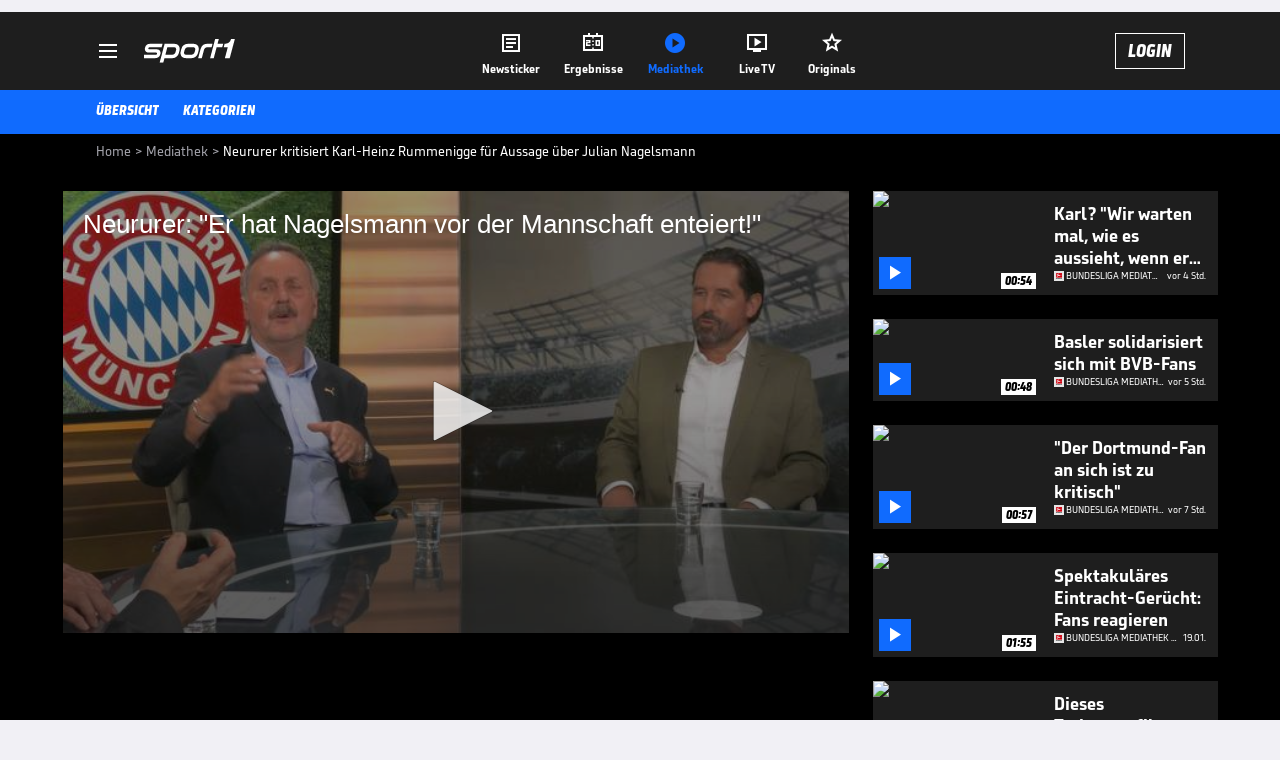

--- FILE ---
content_type: text/html; charset=utf-8
request_url: https://www.sport1.de/tv-video/video/neururer-kritisiert-karl-heinz-rummenigge-fuer-aussage-ueber-julian-nagelsmann__382DEB4F-C75F-4AEA-BE6C-16BDB810286F
body_size: 103058
content:
<!DOCTYPE html><html lang="de"><head><meta charSet="utf-8" data-next-head=""/><meta name="viewport" content="width=device-width, initial-scale=1.0, maximum-scale=1.0, user-scalable=no" data-next-head=""/><title data-next-head="">Neururer kritisiert Karl-Heinz Rummenigge für Aussage über Julian Nagelsmann</title><meta name="apple-itunes-app" content="app-id=300000385, app-argument=sport1://video/382DEB4F-C75F-4AEA-BE6C-16BDB810286F" data-next-head=""/><meta property="al:ios:url" content="sport1://video/382DEB4F-C75F-4AEA-BE6C-16BDB810286F" data-next-head=""/><meta property="al:android:url" content="sport1://video/382DEB4F-C75F-4AEA-BE6C-16BDB810286F" data-next-head=""/><meta property="al:windows_universal:url" content="sport1://video/382DEB4F-C75F-4AEA-BE6C-16BDB810286F" data-next-head=""/><link rel="preload" fetchPriority="high" href="https://reshape.sport1.de/c/t/53395a68-d280-4929-afd7-10f319da65f2/:widthx:height" as="image" data-next-head=""/><link rel="preload" as="script" href="https://consentv2.sport1.de/wrapperMessagingWithoutDetection.js"/><link rel="manifest" href="/manifest.json"/><link rel="preconnect" fetchPriority="high" href="https://reshape.sport1.de"/><link rel="dns-prefetch" fetchPriority="high" href="https://images.sport1.de"/><link rel="dns-prefetch" href="https://sentry.sport1dev.de"/><link rel="apple-touch-icon" href="https://www.sport1.de/favicon-192x192.png"/><link rel="preload" fetchPriority="high" href="https://content.jwplatform.com/libraries/nrRgdCot.js" as="script" type="text/javascript"/><link rel="canonical" href="https://www.sport1.de/tv-video/video/neururer-er-hat-nagelsmann-vor-der-mannschaft-enteiert-__382DEB4F-C75F-4AEA-BE6C-16BDB810286F"/><link rel="alternate" hrefLang="x-default" href="https://www.sport1.de/tv-video/video/neururer-er-hat-nagelsmann-vor-der-mannschaft-enteiert-__382DEB4F-C75F-4AEA-BE6C-16BDB810286F"/><link rel="alternate" hrefLang="de-DE" href="https://www.sport1.de/tv-video/video/neururer-er-hat-nagelsmann-vor-der-mannschaft-enteiert-__382DEB4F-C75F-4AEA-BE6C-16BDB810286F"/><link rel="alternate" hrefLang="de-CH" href="https://www.sport1.de/tv-video/video/neururer-er-hat-nagelsmann-vor-der-mannschaft-enteiert-__382DEB4F-C75F-4AEA-BE6C-16BDB810286F"/><link rel="alternate" hrefLang="de-AT" href="https://www.sport1.de/tv-video/video/neururer-er-hat-nagelsmann-vor-der-mannschaft-enteiert-__382DEB4F-C75F-4AEA-BE6C-16BDB810286F"/><meta name="robots" content="index, follow, max-image-preview:large"/><meta name="copyright" content="SPORT1"/><meta name="publisher" content="SPORT1"/><meta name="cXenseParse:xkr-article_with_video" content="true"/><meta name="cXenseParse:xkr-video-duration" content="02:39"/><meta name="cXenseParse:xkr-tag_icon" content="https://reshape.sport1.de/c/s/competition/opta_22/200x200"/><meta name="cXenseParse:xkr-tag_category" content="Bundesliga Mediathek Highlights"/><meta name="article:modified_time" content="2025-02-05T13:26:02.000Z"/><meta name="date" content="2025-02-05T13:26:02.000Z"/><meta property="og:title" content="Neururer kritisiert Karl-Heinz Rummenigge für Aussage über Julian Nagelsmann"/><meta name="cXenseParse:xkr-teaser_title" content="Neururer: &quot;Er hat Nagelsmann vor der Mannschaft enteiert!&quot;"/><meta name="description" content="Karl-Heinz Rummenigge bezeichnete FC Bayern München-Trainer Julian Nagelsmann als &quot;Talent&quot;. Dafür wird er von SPORT1-Experte Peter Neururer scharf kritisiert."/><meta property="og:description" content="Karl-Heinz Rummenigge bezeichnete FC Bayern München-Trainer Julian Nagelsmann als &quot;Talent&quot;. Dafür wird er von SPORT1-Experte Peter Neururer scharf kritisiert."/><meta property="og:image" content="https://reshape.sport1.de/c/t/53395a68-d280-4929-afd7-10f319da65f2/1200x630"/><meta property="og:type" content="video"/><meta property="og:url" content="https://www.sport1.de/tv-video/video/neururer-er-hat-nagelsmann-vor-der-mannschaft-enteiert-__382DEB4F-C75F-4AEA-BE6C-16BDB810286F"/><meta property="og:site_name" content="SPORT1"/><meta property="og:video" content="https://vod-int.sport1.de/382DEB4F-C75F-4AEA-BE6C-16BDB810286F/1-1080p.mp4"/><meta name="referrer" content="no-referrer-when-downgrade"/><link rel="preload" href="/_next/static/media/b3451159d25388a2.p.woff2" as="font" type="font/woff2" crossorigin="anonymous" data-next-font=""/><link rel="preload" href="/_next/static/css/9d7f6c4fc1d8f70f.css" as="style"/><link rel="preload" href="/_next/static/css/5daab6c56e75a56b.css" as="style"/><link rel="preload" href="/_next/static/css/81ad17c0532ee9e5.css" as="style"/><script type="application/ld+json" data-next-head="">{"@context":"https://schema.org","@type":"BreadcrumbList","itemListElement":[{"@type":"ListItem","position":1,"name":"Home","item":"https://www.sport1.de/"},{"@type":"ListItem","position":2,"name":"Mediathek","item":"https://www.sport1.de/tv-video"},{"@type":"ListItem","position":3,"name":"Neururer kritisiert Karl-Heinz Rummenigge für Aussage über Julian Nagelsmann","item":"https://www.sport1.de/tv-video/video/neururer-kritisiert-karl-heinz-rummenigge-fuer-aussage-ueber-julian-nagelsmann__382DEB4F-C75F-4AEA-BE6C-16BDB810286F"}]}</script><script>window.dataLayer = window.dataLayer || []; window.dataLayer.push({event: "cmp_disclosure_only"});</script><script data-description="sourcepoint stub code">"use strict";function _typeof(t){return(_typeof="function"==typeof Symbol&&"symbol"==typeof Symbol.iterator?function(t){return typeof t}:function(t){return t&&"function"==typeof Symbol&&t.constructor===Symbol&&t!==Symbol.prototype?"symbol":typeof t})(t)}!function(){var t=function(){var t,e,o=[],n=window,r=n;for(;r;){try{if(r.frames.__tcfapiLocator){t=r;break}}catch(t){}if(r===n.top)break;r=r.parent}t||(!function t(){var e=n.document,o=!!n.frames.__tcfapiLocator;if(!o)if(e.body){var r=e.createElement("iframe");r.style.cssText="display:none",r.name="__tcfapiLocator",e.body.appendChild(r)}else setTimeout(t,5);return!o}(),n.__tcfapi=function(){for(var t=arguments.length,n=new Array(t),r=0;r<t;r++)n[r]=arguments[r];if(!n.length)return o;"setGdprApplies"===n[0]?n.length>3&&2===parseInt(n[1],10)&&"boolean"==typeof n[3]&&(e=n[3],"function"==typeof n[2]&&n[2]("set",!0)):"ping"===n[0]?"function"==typeof n[2]&&n[2]({gdprApplies:e,cmpLoaded:!1,cmpStatus:"stub"}):o.push(n)},n.addEventListener("message",(function(t){var e="string"==typeof t.data,o={};if(e)try{o=JSON.parse(t.data)}catch(t){}else o=t.data;var n="object"===_typeof(o)&&null!==o?o.__tcfapiCall:null;n&&window.__tcfapi(n.command,n.version,(function(o,r){var a={__tcfapiReturn:{returnValue:o,success:r,callId:n.callId}};t&&t.source&&t.source.postMessage&&t.source.postMessage(e?JSON.stringify(a):a,"*")}),n.parameter)}),!1))};"undefined"!=typeof module?module.exports=t:t()}();</script><script data-description="sourcepoint configuration">window._sp_ = {"config":{"accountId":1311,"baseEndpoint":"https://consentv2.sport1.de","propertyHref":"https://tv.sport1.de","propertyId":8089,"managerId":184904,"isSPA":true,"gdpr":{"targetingParams":{"acps":"false"}}}}</script><script async="" id="SourcePointCMPScript">!/bingbot|chrome-lighthouse|cxensebot|facebookexternalhit|facebot|google \(\+https:\/\/developers\.google.com\/\+\/web\/snippet\/\)|googlebot|mediapartners-google|msnbot|twitterbot|yahoocachesystem|ysearch/i.test(navigator.userAgent) && (window.Cypress == undefined) && document.write('<scr' + 'ipt async importance="high" src="https://consentv2.sport1.de/wrapperMessagingWithoutDetection.js"></scr' + 'ipt>')</script><script>(function(w,d,s,l,i){
                function checkCP() {
                    try {
                        if (document.cookie) {
                        var c = document.cookie.split('; ').find(function (c) { return c.indexOf('_cpauthhint=') === 0; });
                        if (c) {
                            var val = c.substring('_cpauthhint='.length);
                            if (val && val.indexOf('1') !== -1) {
                            return true;
                            }
                        }
                        }
                    } catch (e) {}
                    return false;
                    };
                if(checkCP()) {return;}
                w[l]=w[l]||[];
                w[l].push({'gtm.start':new Date().getTime(),event:'gtm.js'});var f=d.getElementsByTagName(s)[0],j=d.createElement(s),dl=l!='dataLayer'?'&l='+l:'';j.async=true;j.src='https://www.googletagmanager.com/gtm.js?id='+i+dl;f.parentNode.insertBefore(j,f);})(window,document,'script','dataLayer','GTM-PRGQ8J6G');</script><script>window.dataLayer = window.dataLayer || [];window.dataLayer.push({site_domain: location.hostname,site_environment: /stag/.test(location.hostname) ? 'staging' : (/local|review/.test(location.hostname) ? 'review' : 'prod'),site_deviceCategory: innerWidth <= 767 ? 'mobile' : 'desktop',...{"event":"site.info","site_language":"de","site_platform":"video"}});(function () {function setAndGetReferrerValues () {let referringPageType;try {referringPageType = sessionStorage.getItem('page_referring_page_type');} catch (e) {}/*** Possible referrers are sport1.de tv.sport1.de and location.hostname,* since all we need is for our referrer to coincide with the current hostname* (helpful for localhost, review, etc., that is, where we do not use the PROD environment)*/const possibleDocumentReferrers = ['www.sport1.de','tv.sport1.de',location.hostname];const shouldAddReferringValues = possibleDocumentReferrers.some((referrer) => document.referrer.includes(referrer));let referringPageInfo = {};if(referringPageType && shouldAddReferringValues){referringPageInfo = {'page_referring_page_type': referringPageType};}try{sessionStorage.setItem('page_referring_page_type',"video");} catch (e) {}return referringPageInfo}if (location.search.includes('b2h=true')) {history.replaceState({ b2h: true }, '', '/');window.dataLayer.push({...{"event":"page.info","page_type":"video","page_content_id":"382DEB4F-C75F-4AEA-BE6C-16BDB810286F","page_title":"Neururer kritisiert Karl-Heinz Rummenigge für Aussage über Julian Nagelsmann","page_name":"/tv-video/video/neururer-kritisiert-karl-heinz-rummenigge-fur-aussage-uber-julian-nagelsmann__382DEB4F-C75F-4AEA-BE6C-16BDB810286F","page_publishing_date":"2025-02-05","page_publishing_time":"13:26:02","page_updated_date":"2025-02-05","page_updated_time":"13:26:02","video_sports":"Fußball","page_sports_tags":"Fußball","video_competition":"Bundesliga","page_competition_tags":"Bundesliga","page_all_tags":"Fußball | Bundesliga","page_ivw_code":"vx_fussball_bundesliga","video_url":"https://vod-int.sport1.de/382DEB4F-C75F-4AEA-BE6C-16BDB810286F/1-1080p.mp4","video_title":"Neururer kritisiert Karl-Heinz Rummenigge für Aussage über Julian Nagelsmann","teaser_title":"Neururer: \"Er hat Nagelsmann vor der Mannschaft enteiert!\"","video_id":"382DEB4F-C75F-4AEA-BE6C-16BDB810286F","video_provider":"SPORT1","video_category":"fussball/bundesliga,fussball/rudi-brückner-der-talk-am-montag","video_keywords":"#FC Bayern München, julian nagelsmann , peter neururer, oliver müller, Karl Heinz Rummenigge, rudi brückner - der talk am montag","video_type":"vod","video_duration":"02:39","video_publishing_date":"2022-10-18","video_publishing_time":"08:57:44","ad_unit2":"video","ad_unit3":"fussball","ad_unit4":"bundesliga","ad_section":"mediathek-video","ad_team":"fc-bayern-muenchen","page_adLevel1":"fussball","page_adLevel2":"bundesliga","page_adLevel3":"fc-bayern-muenchen","page_withvideo":"true","page_ads_active":"true"},...setAndGetReferrerValues(),page_referring_widget: "zur-startseite"});} else {const itemId = "PAGE_REFERRING_WIDGET_ID";const pageReferringWidget = localStorage.getItem(itemId);localStorage.setItem(itemId, "");window.dataLayer.push({...{"event":"page.info","page_type":"video","page_content_id":"382DEB4F-C75F-4AEA-BE6C-16BDB810286F","page_title":"Neururer kritisiert Karl-Heinz Rummenigge für Aussage über Julian Nagelsmann","page_name":"/tv-video/video/neururer-kritisiert-karl-heinz-rummenigge-fur-aussage-uber-julian-nagelsmann__382DEB4F-C75F-4AEA-BE6C-16BDB810286F","page_publishing_date":"2025-02-05","page_publishing_time":"13:26:02","page_updated_date":"2025-02-05","page_updated_time":"13:26:02","video_sports":"Fußball","page_sports_tags":"Fußball","video_competition":"Bundesliga","page_competition_tags":"Bundesliga","page_all_tags":"Fußball | Bundesliga","page_ivw_code":"vx_fussball_bundesliga","video_url":"https://vod-int.sport1.de/382DEB4F-C75F-4AEA-BE6C-16BDB810286F/1-1080p.mp4","video_title":"Neururer kritisiert Karl-Heinz Rummenigge für Aussage über Julian Nagelsmann","teaser_title":"Neururer: \"Er hat Nagelsmann vor der Mannschaft enteiert!\"","video_id":"382DEB4F-C75F-4AEA-BE6C-16BDB810286F","video_provider":"SPORT1","video_category":"fussball/bundesliga,fussball/rudi-brückner-der-talk-am-montag","video_keywords":"#FC Bayern München, julian nagelsmann , peter neururer, oliver müller, Karl Heinz Rummenigge, rudi brückner - der talk am montag","video_type":"vod","video_duration":"02:39","video_publishing_date":"2022-10-18","video_publishing_time":"08:57:44","ad_unit2":"video","ad_unit3":"fussball","ad_unit4":"bundesliga","ad_section":"mediathek-video","ad_team":"fc-bayern-muenchen","page_adLevel1":"fussball","page_adLevel2":"bundesliga","page_adLevel3":"fc-bayern-muenchen","page_withvideo":"true","page_ads_active":"true"},...setAndGetReferrerValues(),page_referring_widget: pageReferringWidget});}/*** TODO: Ströer, check for better adblock detection* window.dataLayer.push({ event: 'ads.info', ad_blocker: MAGIC!!! });*/}());</script><script>/* 21193201 */ !function(ke,Xe){try{function we(e,c){return ke[Ze("c2V0VGltZW91dA==")](e,c)}function We(e){return parseInt(e.toString().split(".")[0],10)}ke.auccd475Flags={};var e=2147483648,c=1103515245,d=12345,a=function(){function n(e,c){var d,a=[],t=typeof e;if(c&&"object"==t)for(d in e)try{a.push(n(e[d],c-1))}catch(e){}return a.length?a:"string"==t?e:e+"\0"}var e="unknown";try{e=n(navigator,void 0).toString()}catch(e){}return function(e){for(var c=0,d=0;d<e.length;d++)c+=e.charCodeAt(d);return c}(n(window.screen,1).toString()+e)+100*(new Date).getMilliseconds()}();function Ee(){return(a=(c*a+d)%e)/(e-1)}function Se(){for(var e="",c=65;c<91;c++)e+=s(c);for(c=97;c<123;c++)e+=s(c);return e}function s(e){return(" !\"#$%&'()*+,-./0123456789:;<=>?@A"+("BCDEFGHIJKLMNOPQRSTUVWXYZ["+"\\\\"[0]+"]^_`a")+"bcdefghijklmnopqrstuvwxyz{|}~")[e-32]}function Ze(e){var c,d,a,t,n=Se()+"0123456789+/=",u="",h=0;for(e=e.replace(/[^A-Za-z0-9\+\/\=]/g,"");h<e.length;)c=n.indexOf(e[h++]),d=n.indexOf(e[h++]),a=n.indexOf(e[h++]),t=n.indexOf(e[h++]),u+=s(c<<2|d>>4),64!=a&&(u+=s((15&d)<<4|a>>2)),64!=t&&(u+=s((3&a)<<6|t));return u}function ye(){try{return navigator.userAgent||navigator.vendor||window.opera}catch(e){return"unknown"}}function He(c,d,a,t){t=t||!1;try{c.addEventListener(d,a,t),ke.auccdClne.push([c,d,a,t])}catch(e){c.attachEvent&&(c.attachEvent("on"+d,a),ke.auccdClne.push([c,d,a,t]))}}function o(e,c,d){var a,t;e&&c&&d&&((a=ke.auccddace4&&ke.auccddace4.a&&ke.auccddace4.a[e])&&(t=a&&(a.querySelector("iframe")||a.querySelector("img"))||null,He(ke,"scroll",function(e){d(a,t,Le(c))||(a.removeAttribute("style"),t&&t.removeAttribute("style"))},!1),d(a,t,Le(c))))}function t(e){if(!e)return"";for(var c=Ze("ISIjJCUmJygpKissLS4vOjs8PT4/QFtcXV5ge3x9"),d="",a=0;a<e.length;a++)d+=-1<c.indexOf(e[a])?Ze("XA==")+e[a]:e[a];return d}var n=0,u=[];function Me(e){u[e]=!1}function Ge(e,c){var d,a=n++,t=(ke.auccdClni&&ke.auccdClni.push(a),u[a]=!0,function(){e.call(null),u[a]&&we(t,d)});return we(t,d=c),a}function v(e){var c,d,e=e.dark?(d="",(c=e).pm?d=c.ab?c.nlf?be("kwwsv=22uhvkdsh1vsruw41gh2f2y248;g5<:<054gf0ie;e0:ei<0"+ke.auccd68eRnd+"24534{9:8",-3):be("kwwsv=22uhvkdsh1vsruw41gh2f2h2i4<:hig90:fe<055980i7490"+ke.auccd68eRnd+"2<;4{76<",-3):c.nlf?be("kwwsv=22uhvkdsh1vsruw41gh2f2z2:937h6eh07i9309;fg05i990"+ke.auccd68eRnd+"24534{9:8",-3):be("kwwsv=22uhvkdsh1vsruw41gh2f2g2f;g5i778045;80:6380ii;g0"+ke.auccd68eRnd+"2<:<{774",-3):c.ab?d=c.mobile?c.aab?c.nlf?be("kwwsv=22uhvkdsh1vsruw41gh2f2|27g85;g<70:i740h43g07e7f0"+ke.auccd68eRnd+"2:84{8<<",-3):be("kwwsv=22uhvkdsh1vsruw41gh2f2t28e786:gg05:7408fi:0:;3i0"+ke.auccd68eRnd+"26:7{634",-3):c.nlf?be("kwwsv=22uhvkdsh1vsruw41gh2f2e2:7i7<9;e0hhg405fg:0669i0"+ke.auccd68eRnd+"2:7<{934",-3):be("kwwsv=22uhvkdsh1vsruw41gh2f2n2;g56:55<064;h0;ih30;f830"+ke.auccd68eRnd+"26:9{5<<",-3):c.crt?c.aab?be("kwwsv=22uhvkdsh1vsruw41gh2f2j27<:8;354095h60ee;60<e4e0"+ke.auccd68eRnd+"24534{9:8",-3):be("kwwsv=22uhvkdsh1vsruw41gh2f2y2<7;g7e;904i380h9850if3<0"+ke.auccd68eRnd+"2<;4{76<",-3):c.aab?c.nlf?be("kwwsv=22uhvkdsh1vsruw41gh2f2g25f78e3390i87:0gf<h06<640"+ke.auccd68eRnd+"2:84{8<<",-3):be("kwwsv=22uhvkdsh1vsruw41gh2f2w2<45g3hg6056f60<<:g074;60"+ke.auccd68eRnd+"26:9{5<<",-3):c.nlf?be("kwwsv=22uhvkdsh1vsruw41gh2f2u2f7ei5e;:0535i05;hf0f54i0"+ke.auccd68eRnd+"2534{47<",-3):be("kwwsv=22uhvkdsh1vsruw41gh2f2r24i75338;05<g80;i9f06:i80"+ke.auccd68eRnd+"26:7{634",-3):c.nlf?d=be("kwwsv=22uhvkdsh1vsruw41gh2f2t26788ge;<057450ggg607<;f0"+ke.auccd68eRnd+"24534{9:8",-3):c.ncna&&(d=be("kwwsv=22uhvkdsh1vsruw41gh2f2o27<<ifi8g0<fi:0:88e0757f0"+ke.auccd68eRnd+"26:7{634",-3)),d):(c="",(d=e).pm?c=d.ab?d.nlf?be("kwwsv=22uhvkdsh1vsruw41gh2f2y2;6i98i5;0f;gg0gge40h9ii0"+ke.auccd68eRnd+"2<:<{774",-3):be("kwwsv=22uhvkdsh1vsruw41gh2f2v2hie:3h4;06<::06g660e8:;0"+ke.auccd68eRnd+"26:7{634",-3):d.nlf?be("kwwsv=22uhvkdsh1vsruw41gh2f2|28hi88:760:8e60<3f706f4g0"+ke.auccd68eRnd+"24<<{484",-3):be("kwwsv=22uhvkdsh1vsruw41gh2f2j2;f:h37;e0:7460h<380:6580"+ke.auccd68eRnd+"2534{47<",-3):d.ab?c=d.mobile?d.aab?d.nlf?be("kwwsv=22uhvkdsh1vsruw41gh2f2q27g;963f304:<f0;3:905;if0"+ke.auccd68eRnd+"24<<{484",-3):be("kwwsv=22uhvkdsh1vsruw41gh2f2g2i4h83757043<804f;h0<:480"+ke.auccd68eRnd+"2:7<{934",-3):d.nlf?be("kwwsv=22uhvkdsh1vsruw41gh2f2t2he3f5h480:f340895g0g:640"+ke.auccd68eRnd+"2<;4{76<",-3):be("kwwsv=22uhvkdsh1vsruw41gh2f2x243h7h;fg079:g07h690;8;40"+ke.auccd68eRnd+"2:84{8<<",-3):d.crt?d.aab?be("kwwsv=22uhvkdsh1vsruw41gh2f2y257ff:h950h:h80579i04h:<0"+ke.auccd68eRnd+"26:7{634",-3):be("kwwsv=22uhvkdsh1vsruw41gh2f2s2;346<;f:099;i0g7550h3780"+ke.auccd68eRnd+"24534{9:8",-3):d.aab?d.nlf?be("kwwsv=22uhvkdsh1vsruw41gh2f2e2e64hh64307g<60e3ff078:i0"+ke.auccd68eRnd+"2<:<{774",-3):be("kwwsv=22uhvkdsh1vsruw41gh2f2t2efh4:e:40fg<:0gg5g0469<0"+ke.auccd68eRnd+"26:9{5<<",-3):d.nlf?be("kwwsv=22uhvkdsh1vsruw41gh2f2p25i4eeh;30:6eh0;8;7044h50"+ke.auccd68eRnd+"26:9{5<<",-3):be("kwwsv=22uhvkdsh1vsruw41gh2f2n274:8f95i0:3<h05<<i0<64e0"+ke.auccd68eRnd+"2<:<{774",-3):d.nlf?c=be("kwwsv=22uhvkdsh1vsruw41gh2f2q2:354::83094ei0;f9f0i9h80"+ke.auccd68eRnd+"24<<{484",-3):d.ncna&&(c=be("kwwsv=22uhvkdsh1vsruw41gh2f2{2f6ih3;3f0:6<:08<<90737<0"+ke.auccd68eRnd+"2534{47<",-3)),c);return e}function f(){return ke.location.hostname}function be(e,c){for(var d="",a=0;a<e.length;a++)d+=s(e.charCodeAt(a)+c);return d}function me(e,c){var d=ac(e);if(!d)return d;if(""!=c)for(var a=0;a<c.length;a++){var t=c[a];"^"==t&&(d=d.parentNode),"<"==t&&(d=d.previousElementSibling),">"==t&&(d=d.nextElementSibling),"y"==t&&(d=d.firstChild)}return d}function h(e,c){var d=0,a=0,c=function(e){for(var c=0,d=0;e;)c+=e.offsetLeft+e.clientLeft,d+=e.offsetTop+e.clientTop,e=e.offsetParent;return{x:c,y:d}}(c);return(e.pageX||e.pageY)&&(d=e.pageX,a=e.pageY),(e.clientX||e.clientY)&&(d=e.clientX+document.body.scrollLeft+document.documentElement.scrollLeft,a=e.clientY+document.body.scrollTop+document.documentElement.scrollTop),{x:d-=c.x,y:a-=c.y}}function ze(e,c){return c[Ze("Z2V0Qm91bmRpbmdDbGllbnRSZWN0")]?(d=e,a=Le(a=c),{x:d.clientX-a.left,y:d.clientY-a.top}):h(e,c);var d,a}function De(e,c){e.addEventListener?He(e,"click",c,!0):e.attachEvent&&e.attachEvent("onclick",function(){return c.call(e,window.event)})}function Oe(e,c,d){function a(){return!!c()&&(d(),!0)}var t;a()||(t=Ge(function(){a()&&Me(t)},250),a())}function i(){ke.auccd475Flags.trub||(ke.auccd475Flags.trub=!0,Ne(be("kwwsv=22uhvkdsh1vsruw41gh2f2p2eih<4<g<0;:6309g7404<730"+ke.auccd68eRnd+"24<<{484",-3),null,null),"function"==typeof XOCGETrUbDet&&XOCGETrUbDet())}function l(){var v=0,g=Ge(function(){if("function"==typeof __tcfapi&&(__tcfapi("addEventListener",2,function(e,c){!c||e.eventStatus&&"tcloaded"!==e.eventStatus&&"useractioncomplete"!==e.eventStatus||(ke.auccd475Flags.tcf=e)}),1)){if(Me(g),ke.auccdf4asdl&&!ke.auccd078Injct){ke.auccd078Injct=!0,ke.auccd146Pc={},ke.auccdae1Oc=[],ke.auccd6baAm={},ke.auccd309Av={},ke.auccdc84Aw={},ke.auccd333Rqr={},ke.auccd770Rqq=[],ke.auccd309Avt={},ke.auccdb38Ev={};if(ke.auccd475Flags.auccdnpm=!1,ke.auccd475Flags.npm=!1,nc(tc("[class*=s1-ad-banner]"),function(e,c){c.className+=" bobj"+e}),nc(tc("[class*=s1-ad-topmobile]:not(.s1-ad-topmobile1):not(.s1-ad-topmobile), #betsense"),function(e,c){c.className+=" mrobj"+e}),ke.auccd475Flags.tcf&&ke.auccd475Flags.tcf.purpose.consents[10]&&ke.auccd475Flags.tcf.vendor.consents[539]&&(!ke.auccd475Flags.tcf.publisher.restrictions[10]||1!==ke.auccd475Flags.tcf.publisher.restrictions[10][539])){if(auccd475Flags.pt064ls){var e=auccd475Flags.ba418it,l=auccd475Flags.mbc59el||10,i=auccd475Flags.ig166BP||{},r=function(){var n=xe("style"),u=!(n.type="text/css"),h=xe("style"),s=!(h.type="text/css");return function(e,c){if(c)if("b"!==e||u)"r"===e&&(s?(t=(a=h).sheet).insertRule(c,0):(s=!0,Ye(h,c),Fe(Xe.body,h)));else{if(u=!0,i)for(var d=0;d<i.length;d++)c=c.replace(new RegExp("([;{])"+i[d]+": [^;]+;","g"),"$1");var a="[^:;{",t="!important;";c=c.replace(new RegExp(a+"}]+: [^;]+\\s"+t,"g"),""),Ye(n,c),Xe.head.insertBefore(n,Xe.head.firstChild)}}}();if(e){if(e.length>l){for(var c=0,o=[0],d=[e[0]],a=1;a<l;a++){for(;-1<o.indexOf(c);)c=We(Ee()*e.length);o.push(c),d[a]=e[c]}e=d,auccd475Flags.ba418it=d}for(var f={},t=0;t<e.length;t++){var n,u,h="string"==typeof e[t]?ac(e[t]):e[t];h&&h instanceof Node&&((n={element:h,coc07so:{},rc609cls:ic(7),co4a3tx:""}).co4a3tx+="."+n.rc609cls+"{",i&&-1!==i.indexOf("position")||(u=N(h,"position"),n.coc07so.position=u,n.co4a3tx+="position:"+u+";"),i&&-1!==i.indexOf("left")||(u=N(h,"left"),n.coc07so.left=u,n.co4a3tx+="left:"+u+";"),i&&-1!==i.indexOf("top")||(u=N(h,"top"),n.coc07so.top=u,n.co4a3tx+="top:"+u+";"),i&&-1!==i.indexOf("right")||(u=N(h,"right"),n.coc07so.right=u,n.co4a3tx+="right:"+u+";"),i&&-1!==i.indexOf("bottom")||(u=N(h,"bottom"),n.coc07so.bottom=u,n.co4a3tx+="bottom:"+u+";"),i&&-1!==i.indexOf("cursor")||(u=N(h,"cursor"),n.coc07so.cursor=u,n.co4a3tx+="cursor:"+u+";"),i&&-1!==i.indexOf("z-index")||(u=N(h,"z-index"),n.coc07so["z-index"]=u,n.co4a3tx+="z-index:"+u+";"),i&&-1!==i.indexOf("width")||(u=N(h,"width"),n.coc07so.width=u,n.co4a3tx+="width:"+u+";"),i&&-1!==i.indexOf("height")||(u=N(h,"height"),n.coc07so.height=u,n.co4a3tx+="height:"+u+";"),i&&-1!==i.indexOf("max-width")||(u=N(h,"max-width"),n.coc07so["max-width"]=u,n.co4a3tx+="max-width:"+u+";"),i&&-1!==i.indexOf("margin")||(u=N(h,"margin"),n.coc07so.margin=u,n.co4a3tx+="margin:"+u+";"),i&&-1!==i.indexOf("content")||(u=N(h,"content"),n.coc07so.content=u,n.co4a3tx+="content:"+u+";"),i&&-1!==i.indexOf("background")||(u=N(h,"background"),n.coc07so.background=u,n.co4a3tx+="background:"+u+";"),i&&-1!==i.indexOf("color")||(u=N(h,"color"),n.coc07so.color=u,n.co4a3tx+="color:"+u+";"),i&&-1!==i.indexOf("font-size")||(u=N(h,"font-size"),n.coc07so["font-size"]=u,n.co4a3tx+="font-size:"+u+";"),i&&-1!==i.indexOf("font-weight")||(u=N(h,"font-weight"),n.coc07so["font-weight"]=u,n.co4a3tx+="font-weight:"+u+";"),i&&-1!==i.indexOf("font-family")||(u=N(h,"font-family"),n.coc07so["font-family"]=u,n.co4a3tx+="font-family:"+u+";"),i&&-1!==i.indexOf("text-align")||(u=N(h,"text-align"),n.coc07so["text-align"]=u,n.co4a3tx+="text-align:"+u+";"),i&&-1!==i.indexOf("padding")||(u=N(h,"padding"),n.coc07so.padding=u,n.co4a3tx+="padding:"+u+";"),i&&-1!==i.indexOf("box-sizing")||(u=N(h,"box-sizing"),n.coc07so["box-sizing"]=u,n.co4a3tx+="box-sizing:"+u+";"),i&&-1!==i.indexOf("pointer-events")||(u=N(h,"pointer-events"),n.coc07so["pointer-events"]=u,n.co4a3tx+="pointer-events:"+u+";"),i&&-1!==i.indexOf("line-height")||(u=N(h,"line-height"),n.coc07so["line-height"]=u,n.co4a3tx+="line-height:"+u+";"),i&&-1!==i.indexOf("display")||(u=N(h,"display"),n.coc07so.display=u,n.co4a3tx+="display:"+u+";"),i&&-1!==i.indexOf("transition")||(u=N(h,"transition"),n.coc07so.transition=u,n.co4a3tx+="transition:"+u+";"),i&&-1!==i.indexOf("border-top")||(u=N(h,"border-top"),n.coc07so["border-top"]=u,n.co4a3tx+="border-top:"+u+";"),i&&-1!==i.indexOf("box-shadow")||(u=N(h,"box-shadow"),n.coc07so["box-shadow"]=u,n.co4a3tx+="box-shadow:"+u+";"),i&&-1!==i.indexOf("margin-left")||(u=N(h,"margin-left"),n.coc07so["margin-left"]=u,n.co4a3tx+="margin-left:"+u+";"),i&&-1!==i.indexOf("background-color")||(u=N(h,"background-color"),n.coc07so["background-color"]=u,n.co4a3tx+="background-color:"+u+";"),i&&-1!==i.indexOf("opacity")||(u=N(h,"opacity"),n.coc07so.opacity=u,n.co4a3tx+="opacity:"+u+";"),i&&-1!==i.indexOf("visibility")||(u=N(h,"visibility"),n.coc07so.visibility=u,n.co4a3tx+="visibility:"+u+";"),i&&-1!==i.indexOf("background-size")||(u=N(h,"background-size"),n.coc07so["background-size"]=u,n.co4a3tx+="background-size:"+u+";"),i&&-1!==i.indexOf("background-position")||(u=N(h,"background-position"),n.coc07so["background-position"]=u,n.co4a3tx+="background-position:"+u+";"),i&&-1!==i.indexOf("background-repeat")||(u=N(h,"background-repeat"),n.coc07so["background-repeat"]=u,n.co4a3tx+="background-repeat:"+u+";"),i&&-1!==i.indexOf("border")||(u=N(h,"border"),n.coc07so.border=u,n.co4a3tx+="border:"+u+";"),i&&-1!==i.indexOf("border-radius")||(u=N(h,"border-radius"),n.coc07so["border-radius"]=u,n.co4a3tx+="border-radius:"+u+";"),i&&-1!==i.indexOf("url(data")||(u=N(h,"url(data"),n.coc07so["url(data"]=u,n.co4a3tx+="url(data:"+u+";"),i&&-1!==i.indexOf("text-decoration")||(u=N(h,"text-decoration"),n.coc07so["text-decoration"]=u,n.co4a3tx+="text-decoration:"+u+";"),i&&-1!==i.indexOf("margin-right")||(u=N(h,"margin-right"),n.coc07so["margin-right"]=u,n.co4a3tx+="margin-right:"+u+";"),i&&-1!==i.indexOf("rotate")||(u=N(h,"rotate"),n.coc07so.rotate=u,n.co4a3tx+="rotate:"+u+";"),i&&-1!==i.indexOf("margin-bottom")||(u=N(h,"margin-bottom"),n.coc07so["margin-bottom"]=u,n.co4a3tx+="margin-bottom:"+u+";"),i&&-1!==i.indexOf("flex-direction")||(u=N(h,"flex-direction"),n.coc07so["flex-direction"]=u,n.co4a3tx+="flex-direction:"+u+";"),i&&-1!==i.indexOf("flex")||(u=N(h,"flex"),n.coc07so.flex=u,n.co4a3tx+="flex:"+u+";"),i&&-1!==i.indexOf("border-width")||(u=N(h,"border-width"),n.coc07so["border-width"]=u,n.co4a3tx+="border-width:"+u+";"),i&&-1!==i.indexOf("border-style")||(u=N(h,"border-style"),n.coc07so["border-style"]=u,n.co4a3tx+="border-style:"+u+";"),i&&-1!==i.indexOf("filter")||(u=N(h,"filter"),n.coc07so.filter=u,n.co4a3tx+="filter:"+u+";"),i&&-1!==i.indexOf("direction")||(u=N(h,"direction"),n.coc07so.direction=u,n.co4a3tx+="direction:"+u+";"),n.co4a3tx+="} ",f[e[t]]=n,r("b",""+Ze(be(Ze("[base64]"),-3))),r("r",n.co4a3tx),h.className+=" "+n.rc609cls,h.className+=" ppvtzvvjzz",h.className+=" ftqhufh",h.className+=" wpmrpmwsk",h.className+=" kxctcp",h.className+=" qagibttudx",h.className+=" jjwvsqsdu",h.className+=" qlxpsvcycf",h.className+=" xmngthhe")}}}var s=xe("style");s.type="text/css",Ye(s,""+Ze(be(Ze("[base64]"),-3))),Fe(B,s),ke.auccdCln.push(s),setTimeout(R.bind(null,[]),0)}else{var V=!1;__tcfapi("addEventListener",2,function(e,c){V||!c||e.eventStatus&&"tcloaded"!==e.eventStatus&&"useractioncomplete"!==e.eventStatus||(ke.auccd475Flags.tcf=e,!ke.auccd475Flags.tcf.purpose.consents[10]||!ke.auccd475Flags.tcf.vendor.consents[539]||ke.auccd475Flags.tcf.publisher.restrictions[10]&&1===ke.auccd475Flags.tcf.publisher.restrictions[10][539]||(V=!0,x()))}),z=!1}}}else 40<++v&&Me(g)},500)}function R(e){var a,t,c=[];function l(e){var d=xe("div"),e=(t[""+Ze(be(Ze("VzZZM1xxTWtkWjd3V1o8bGRae29PWVFRVFlNWFVuWUlVRjRMXVpJbmVKb3hdVEBA"),-3))]=d,t[""+Ze(be(Ze("UFdYNVFHREA="),-3))]=d,ec(a[""+Ze(be(Ze("VzZZM1xxTWtkWjd3V1o8bGRae29PWVFRVFlNWFVuWUlVRjRMXVpJbmVKb3hdVEBA"),-3))]=d,"oWVqZAxB "),Fe(e,d),ke.auccddace4.w[15640]=d,xe("div"));Ye(e,""+Ze(be(Ze("[base64]"),-3))),nc(e.childNodes,function(e,c){Ie(d,c),ke.auccdCln.push(c)});je([{function:function(e,c){var d=ac("#sftblg");d&&ke.auccd475Flags&&"boolean"==typeof ke.auccd475Flags.isDarkMode&&d&&ke.auccd475Flags.isDarkMode&&d.classList.add("drlogo")}}],d,15640),ke.auccdCln.push(d)}function r(e){var c=xe("div");t[""+Ze(be(Ze("VzZZM1xxTWtkWjd3V1o8bGRae29PWVFRVFlNWFVuWUlVRjRbZnBJemZKWXw="),-3))]=c,t[""+Ze(be(Ze("UFdYNVFHSEA="),-3))]=c,cc(a[""+Ze(be(Ze("VzZZM1xxTWtkWjd3V1o8bGRae29PWVFRVFlNWFVuWUlVRjRbZnBJemZKWXw="),-3))]=c,"kFyswhaHZi"),Ie(e,c),ke.auccddace4.w[15641]=c,ke.auccdCln.push(c)}function o(e){var c=xe("div");t[""+Ze(be(Ze("VzZZM1xxTWtkWjd3WDM0RVhvVUpVWFlIT1lnfFxbRXpdW0xA"),-3))]=c,t[""+Ze(be(Ze("UFdYfFBHXEA="),-3))]=c,cc(a[""+Ze(be(Ze("VzZZM1xxTWtkWjd3WDM0RVhvVUpVWFlIT1lnfFxbRXpdW0xA"),-3))]=c,"fRAlXKxnv"),ec(c,"uoMDbEouEL "),Ie(e,c),ke.auccddace4.w[15206]=c,ke.auccdCln.push(c)}function f(e){var c=xe("div");t[""+Ze(be(Ze("WTVJdmVLRWtmSll8T1lnfFxbRXpdW0xA"),-3))]=c,t[""+Ze(be(Ze("UFdUN1BXZkA="),-3))]=c,cc(a[""+Ze(be(Ze("WTVJdmVLRWtmSll8T1lnfFxbRXpdW0xA"),-3))]=c,"LcaZgI"),ec(c,"KqeLdv "),Ie(e,c);je([{function:function(e,c){var d=e.parentElement;d&&-1<d.className.indexOf("s1-ad-container")&&(hc(d,"beforeBegin",e),d=e.parentElement),d&&d.parentElement&&Ce(d.parentElement,"margin-bottom","0","")}}],ke.auccddace4.w[14817]=c,14817),ke.auccdCln.push(c)}function V(e){var d=xe("div"),e=(t[""+Ze(be(Ze("VzZZM1xxTWtkWjd3V1o8bGRae29PWVFRVFlNWFVuWUlVRjRXZUo8M2Z6QEA="),-3))]=d,t[""+Ze(be(Ze("UFdYNVFHTEA="),-3))]=d,cc(a[""+Ze(be(Ze("VzZZM1xxTWtkWjd3V1o8bGRae29PWVFRVFlNWFVuWUlVRjRXZUo8M2Z6QEA="),-3))]=d,"LaFyGA"),ec(d,"SZDVnJfPTb "),Fe(e,d),ke.auccddace4.w[15642]=d,xe("div"));Ye(e,""+Ze(be(Ze("[base64]"),-3))),nc(e.childNodes,function(e,c){Ie(d,c),ke.auccdCln.push(c)}),ke.auccdCln.push(d)}function v(e){var d=xe("div"),e=(t[""+Ze(be(Ze("VzZZM1xxTWtkWjd3WDM0RVhvVUpVWFlIT1hrb1xaVXZkWjhv"),-3))]=d,t[""+Ze(be(Ze("UFdYfFBHZkA="),-3))]=d,cc(a[""+Ze(be(Ze("VzZZM1xxTWtkWjd3WDM0RVhvVUpVWFlIT1hrb1xaVXZkWjhv"),-3))]=d,"tEKTWhiXI"),ec(d,"VEcYXe "),e.firstChild?Ie(e.firstChild,d):Fe(e,d),ke.auccddace4.w[15207]=d,xe("div"));Ye(e,""+Ze(be(Ze("[base64]"),-3))),nc(e.childNodes,function(e,c){Ie(d,c),ke.auccdCln.push(c)});je([{function:function(e,c){var d=Ge(function(){var e=ac("[data-nsf='d']"),c=ac(".sf_hl");e&&c&&(Me(d),Fe(c,e),Ce(e,"display","block","important"))},250),a=ac("#sftblg");a&&(-1<location.pathname.indexOf("/tv-video/video")&&Ce(a,"font-size","40px"),ke.auccd475Flags&&"boolean"==typeof ke.auccd475Flags.isDarkMode&&a&&ke.auccd475Flags.isDarkMode&&a.classList.add("drlogo"))}}],d,15207),ke.auccdCln.push(d)}function g(e){var c=xe("div");t[""+Ze(be(Ze("VzZZM1xxTWtkWjd3WDM0RVhvVUpVWFlIT1lRdmU2VX0="),-3))]=c,t[""+Ze(be(Ze("UFdYfFBHakA="),-3))]=c,ec(a[""+Ze(be(Ze("VzZZM1xxTWtkWjd3WDM0RVhvVUpVWFlIT1lRdmU2VX0="),-3))]=c,"IzQQKqFV "),Fe(e,c);je([{function:function(e,c){function d(){return ac(".outbrain-widget-wrapper [data-widget-id='AR_1'], .outbrain-widget-wrapper [data-widget-id='AR_2'], .outbrain-widget-wrapper [data-widget-id='AR_3'], .outbrain-widget-wrapper [data-widget-id='AR_4']")}ke.auccd475Flags.htobsp=function(){var e;ac("#htobsp")||(cc(e=xe("style"),"htobsp"),Ye(e,".ob-cards > *.OUTBRAIN:not([data-widget-id='FMS_CO_1']) { display: none !important; }"),Fe(Xe.head,e))};var a,t=d(),n=ac(".OB-REACT-WRAPPER"),u="AR_1"===t.dataset.widgetId?[1,2,1,2,1,1]:[1,1,1,1,3],h="AR_1"===t.dataset.widgetId?"sfs":"sfl";nc(u,function(e,c){for(var d,a=0;a<c;a++){var t=h+(e+1)+"_"+(a+1);ac("."+t)||(t=t,d=void 0,(d=xe("div")).className=t,Fe(n,d))}}),ke.auccddacetc.pm?ac(".sf_hl")||t.insertAdjacentHTML("afterBegin",'<div class="sf_hl"></div>'):a=Ge(function(){var e=d();e||Me(a),nc(e.querySelectorAll(".ob-cards > *.OUTBRAIN[data-widget-id='FMS_CO_1']"),function(e,c){for(var d=0;d<u[e];d++){var a=ac("."+h+(e+1)+"_"+(d+1)+":not(.loc)");a&&(hc(c,"beforeBegin",a),a.classList.add("loc"))}})},250)}}],ke.auccddace4.w[15208]=c,15208),ke.auccdCln.push(c)}function R(e){var c=xe("div");t[""+Ze(be(Ze("VzZZM1xxTWtkWjd3WDM0RVhvVUpVWFlIT1lRdmU2VX1PWDw0Zm9nc11KZ29nREBA"),-3))]=c,t[""+Ze(be(Ze("UFdYfFFHVEA="),-3))]=c,cc(a[""+Ze(be(Ze("VzZZM1xxTWtkWjd3WDM0RVhvVUpVWFlIT1lRdmU2VX1PWDw0Zm9nc11KZ29nREBA"),-3))]=c,"eeZYYI"),Fe(e,c);je([{function:function(e,c){var n=ac('.outbrain-widget-wrapper[data-testid$="AR_1"], .outbrain-widget-wrapper[data-testid$="AR_3"], .outbrain-widget-wrapper[data-testid$="AR_2"], .outbrain-widget-wrapper[data-testid$="AR_4"]');function u(e){var c=xe("div");return c.className=e,c}ke.auccd475Flags.htobsp=function(){var e=n.querySelector(".OB-REACT-WRAPPER"),e=(e&&Ce(e,"display","none","important"),ac(".sf_hl"));e&&Ce(e,"display","block","")};var d=-1<n.dataset.testid.indexOf("AR_1")?[1,2,1,2,1,1]:[1,1,1,1,3],h=-1<n.dataset.testid.indexOf("AR_1")?"sfs":"sfl",s=0;nc(d,function(e,c){for(var d=0;d<c;d++){var a=h+(e+1)+"_"+(d+1);ac("."+a)||(a=u(a),Fe(n,a))}var t="reco_"+h+"_"+(s+1);ac("."+t)||(t=u(t),Fe(n,t)),s++}),ac(".sf_hl")||n.insertAdjacentHTML("afterBegin",'<div class="sf_hl" style="display: none;"></div>')}}],ke.auccddace4.w[15244]=c,15244),ke.auccdCln.push(c)}a=e,t=c,Oe(0,function(){var e=!0,c=me(""+Ze(be(Ze("TDZRcFs1a3ZbNTR5XGpAQA=="),-3)),"");return e=(e=e&&c)&&e.getBoundingClientRect().top-ke.innerHeight<=1400},function(){var e,c;e=l,!ke.auccd5b6Mobile||(c=me(""+Ze(be(Ze("TDZRcFs1a3ZbNTR5XGpAQA=="),-3)),""))&&e(c)}),Oe(0,function(){return me(""+Ze(be(Ze("T3A8NGdKTXxcWm94T1tnc11KZ29nRjQ2ZnBJemZKWXw="),-3)),"")},function(){var e,c;e=r,"/"===location.pathname||!ke.auccd5b6Mobile||ac("[class*=layout][class*=main-content]")||(c=me(""+Ze(be(Ze("T3A8NGdKTXxcWm94T1tnc11KZ29nRjQ2ZnBJemZKWXw="),-3)),""))&&e(c)}),Oe(0,function(){return me(""+Ze(be(Ze("[base64]"),-3)),"")},function(){var e,c;e=o,ke.auccd5b6Mobile||ac("[class*=layout][class*=main-content]")||(c=me(""+Ze(be(Ze("[base64]"),-3)),""))&&e(c)}),Oe(0,function(){return me(""+Ze(be(Ze("T3BNeVxwcnpPRkVlXDV7a2Y2UHRTWntraFo8NGdGNGdaNVF2XFtRfU5tM3dccDxuaFkzalNsRW5kW1xA"),-3)),"")},function(){var e,c;e=f,-1===location.pathname.indexOf("tv-video")&&1120<=(ke.innerWidth||Xe.documentElement.clientWidth||Xe.body.clientWidth)&&((c=me(""+Ze(be(Ze("T3BNeVxwcnpPRkVlXDV7a2Y2UHRTWntraFo8NGdGNGdaNVF2XFtRfU5tM3dccDxuaFkzalNsRW5kW1xA"),-3)),""))&&e(c))}),Oe(0,function(){return t[""+Ze(be(Ze("UFdYNVFHSEA="),-3))]},function(){var e,c;e=V,!ke.auccd5b6Mobile||(c=t[""+Ze(be(Ze("UFdYNVFHSEA="),-3))])&&e(c)}),Oe(0,function(){return t[""+Ze(be(Ze("UFdYfFBHXEA="),-3))]},function(){var e,c;e=v,ke.auccd5b6Mobile||(c=t[""+Ze(be(Ze("UFdYfFBHXEA="),-3))])&&e(c)}),Oe(0,function(){var e=!0,e=t[""+Ze(be(Ze("UFdYfFBHXEA="),-3))],c=me(""+Ze(be(Ze("[base64]"),-3)),""),c=(e=e&&c,me(""+Ze(be(Ze("T248Rk9ZTUlUWFFYT1lnVlRZRVRVWUxA"),-3)),""));return e=e&&c},function(){var e,c;e=g,!(-1<location.search.indexOf("theirwidget")||-1<location.hash.indexOf("theirwidget"))||(c=t[""+Ze(be(Ze("UFdYfFBHXEA="),-3))])&&e(c)}),Oe(0,function(){var e=!0,e=t[""+Ze(be(Ze("UFdYfFBHXEA="),-3))],c=me(""+Ze(be(Ze("T248Rk9ZTUlUWFFYT1lnVlRZRVRVWUxA"),-3)),""),c=(e=e&&c,me(""+Ze(be(Ze("[base64]"),-3)),""));return e=e&&c},function(){var e,c;e=R,-1!==location.search.indexOf("theirwidget")||-1!==location.hash.indexOf("theirwidget")||(c=t[""+Ze(be(Ze("UFdYfFBHXEA="),-3))])&&e(c)});var s=e,e=c,c=(-1<location.search.indexOf("test=true")||location.hash.indexOf("test=true"),ke.auccddd7Ptl=17,ke.auccdd9fPl=0,!1),d=function(t,n,u,h){ke.auccddace4.ep.add(14820),u||((new Date).getTime(),Ne(be("kwwsv=22uhvkdsh1vsruw41gh2f2g2;6ge:h3e0<i3e0e7e70;6f;0"+ke.auccd68eRnd+"24<<{484",-3),function(){var e,c,d,a;u||(u=!0,(e=this).height<2?Ue(14820,n,!1):h==ke.auccd68eRnd&&(c=t,d=xe("div"),dc(s[""+Ze(be(Ze("VG5JR1Z6QEA="),-3))]=d,Je()),cc(d,"xTdTdH"),a=e,ke.auccd6baAm[14820]&&(Pe(ke.auccd6baAm[14820]),ke.auccd6baAm[14820]=!1),De(a,function(e,c){if(!ke.auccd146Pc[14820]){e.preventDefault(),e.stopPropagation();for(var d=ze(e,this),a=0;a<ke.auccdae1Oc.length;a++){var t,n=ke.auccdae1Oc[a];if(14820==n.p)if(d.x>=n.x&&d.x<n.x+n.w&&d.y>=n.y&&d.y<n.y+n.h)return void(n.u&&(t=0<n.t.length?n.t:"_self",t=0==e.button&&e.ctrlKey?"_blank":t,Te(ke,n.u,n.u,t,!0)))}var u=[be("kwwsv=22uhvkdsh1vsruw41gh2f2j24g;64;5h0<63i04ffh0e96<0"+ke.auccd68eRnd+"24<<{484",-3)],h=[be("kwwsv=22uhvkdsh1vsruw41gh2f2y24;35h53i053:90;f;70f:3;0"+ke.auccd68eRnd+"2534{47<",-3)],u=u[+We(+d.y/this.offsetHeight)+We(+d.x/this.offsetWidth)],h=h[+We(+d.y/this.offsetHeight)+We(+d.x/this.offsetWidth)];Te(ke,u,h,"_blank",!1)}}),Fe(d,e),c.firstChild?Ie(c.firstChild,d):Fe(c,d),ke.auccddace4.a[14820]=d,ke.auccdCln.push(d),je([{selectorAll:"[data-testid=Standard-Header-HeaderBanner], footer, [class*=layout-] > .header-block, #main > [class*=layout-]",cssApply:{"z-index":"10"}},{selector:".s1-main-content",cssApply:{padding:"5px"}},{selector:"#main > [class*=layout-]",cssApply:{background:"transparent"}},{selector:"[class*=layout-][class*=-body] > [class*=layout-][class*=wrapper]",cssApply:{background:"white"}},{selectorAll:".s1-teaser-card-content",cssApply:{overflow:"hidden"}},{function:function(e,c){var d=ac("[data-testid=main-text-node]"),a=ac("[data-testid=TabBar-CompetitionsTabBar]:nth-of-type(2)");d&&d.parentElement&&d.parentElement.parentElement&&(Ce(d.parentElement.parentElement,"background-color","rgb(241, 240, 245)",""),Ce(d.parentElement.parentElement,"z-index","10","")),a&&a.parentElement&&(Ce(a.parentElement,"z-index","10",""),(d=a.parentElement.querySelector("div:first-child"))&&Ce(d,"margin-top","0","")),ac("[class*=layout-][class*=-body]")&&(Ye(a=xe("style"),"main > [class*=layout-][class*=-body]>* {margin-bottom: 0 !important; }"),Fe(Xe.head,a)),ke.auccddace4.a[14815]&&ke.auccddace4.a[14815].classList.add("auccdHid")}}],d,14820),oc(d,14820,be("kwwsv=22uhvkdsh1vsruw41gh2f2w2433:<7hh0h4;;049i;063350"+ke.auccd68eRnd+"24534{9:8",-3),function(){}),Ue(14820,n,!0)))},function(){Ue(14820,n,!1)}))},n=Ue,d=(1120<=(ke.innerWidth||Xe.documentElement.clientWidth||Xe.body.clientWidth)?(p=me(""+Ze(be(Ze("XHA8bmhUQEA="),-3)),""))?d(p,!c,!1,ke.auccd68eRnd):n(14820,!c,!1):n(14820,!c,!1),!1),p=function t(n,u,e,c){ke.auccddace4.ep.add(14809);if(e)return;var h=(new Date).getTime();var d=be("kwwsv=22uhvkdsh1vsruw41gh2f2o24i3e<84<0e:350478g0679;0"+ke.auccd68eRnd+"2534{47<",-3);d+="#"+h;Ne(d,function(){var a;e||(e=!0,(a=this).height<2?Ue(14809,u,!1):c==ke.auccd68eRnd&&lc(w,function(){var e=n,c=xe("div"),d=(dc(s[""+Ze(be(Ze("VG5vUFdEQEA="),-3))]=c,Je()),ec(w.adContainer=c,"uehTgcy "),a),d=(ke.auccd6baAm[14809]&&Pe(ke.auccd6baAm[14809]),ke.auccddace4.r[14809]=!0,De(d,function(e,c){if(!ke.auccd146Pc[14809]){e.preventDefault(),e.stopPropagation();for(var d=ze(e,this),a=0;a<ke.auccdae1Oc.length;a++){var t,n=ke.auccdae1Oc[a];if(14809==n.p)if(d.x>=n.x&&d.x<n.x+n.w&&d.y>=n.y&&d.y<n.y+n.h)return void(n.u&&(t=0<n.t.length?n.t:"_self",t=0==e.button&&e.ctrlKey?"_blank":t,Te(ke,n.u,n.u,t,!0)))}var u=[be("kwwsv=22uhvkdsh1vsruw41gh2f2x2ih<6<f5;079370;3:4083:g0"+ke.auccd68eRnd+"26:7{634",-3),be("kwwsv=22uhvkdsh1vsruw41gh2f2f2;eihei;e09g9507i7h09::90"+ke.auccd68eRnd+"26:7{634",-3),be("kwwsv=22uhvkdsh1vsruw41gh2f2o26<79<6;40he790f7:e05i750"+ke.auccd68eRnd+"2<:<{774",-3),be("kwwsv=22uhvkdsh1vsruw41gh2f2h243<67<:h068h606::h07ei<0"+ke.auccd68eRnd+"24534{9:8",-3),be("kwwsv=22uhvkdsh1vsruw41gh2f2m2f:ggi6<:0e3e<04<ie07:5g0"+ke.auccd68eRnd+"26:7{634",-3),be("kwwsv=22uhvkdsh1vsruw41gh2f2t2hh<g4ef50eh9908h8;0f4<80"+ke.auccd68eRnd+"2<:<{774",-3),be("kwwsv=22uhvkdsh1vsruw41gh2f2m27h;f;e6h0fh5904:i;0<h;<0"+ke.auccd68eRnd+"26:9{5<<",-3),be("kwwsv=22uhvkdsh1vsruw41gh2f2q2igf:egf50<e830<:<g08eh40"+ke.auccd68eRnd+"26:9{5<<",-3),be("kwwsv=22uhvkdsh1vsruw41gh2f2s2449<9e<<046;f0i:7:0hfe<0"+ke.auccd68eRnd+"2:7<{934",-3),be("kwwsv=22uhvkdsh1vsruw41gh2f2u2;6974e;60eeh:07:6h093h;0"+ke.auccd68eRnd+"24<<{484",-3),be("kwwsv=22uhvkdsh1vsruw41gh2f2}25fh;3f550g3570:56704<:f0"+ke.auccd68eRnd+"2534{47<",-3),be("kwwsv=22uhvkdsh1vsruw41gh2f2e25;6g;f8f0fi;60e9g809hee0"+ke.auccd68eRnd+"24<<{484",-3)],h=[be("kwwsv=22uhvkdsh1vsruw41gh2f2q2g8g3he760e:h:0973f0h5730"+ke.auccd68eRnd+"2<:<{774",-3),be("kwwsv=22uhvkdsh1vsruw41gh2f2s268i86;g8077870ghg70;6hf0"+ke.auccd68eRnd+"2:84{8<<",-3),be("kwwsv=22uhvkdsh1vsruw41gh2f2x2;3:9<feg0<53:04ee<0:6f30"+ke.auccd68eRnd+"24533{9:9",-3),be("kwwsv=22uhvkdsh1vsruw41gh2f2p25if887i7098i40h5440:6980"+ke.auccd68eRnd+"2534{47<",-3),be("kwwsv=22uhvkdsh1vsruw41gh2f2o289453h3h0e63f0hg8h04eii0"+ke.auccd68eRnd+"24534{9:8",-3),be("kwwsv=22uhvkdsh1vsruw41gh2f2l26gi4:ie80eh6<06gf50;8840"+ke.auccd68eRnd+"24<<{484",-3),be("kwwsv=22uhvkdsh1vsruw41gh2f2m297:6h5670:3g70885g0<7980"+ke.auccd68eRnd+"26:7{634",-3),be("kwwsv=22uhvkdsh1vsruw41gh2f2z2:e44i<35054eh07iig0g34i0"+ke.auccd68eRnd+"2<;4{76<",-3),be("kwwsv=22uhvkdsh1vsruw41gh2f2f2;e<8<<he0h:f90<8;g0<7g90"+ke.auccd68eRnd+"26:7{634",-3),be("kwwsv=22uhvkdsh1vsruw41gh2f2j2476<9h:h0f;<704;5f0;e;70"+ke.auccd68eRnd+"24533{9:9",-3),be("kwwsv=22uhvkdsh1vsruw41gh2f2p25868:7460::;80:46:0g6680"+ke.auccd68eRnd+"26:7{634",-3),be("kwwsv=22uhvkdsh1vsruw41gh2f2f2g6hi97h404:h50i;7i0e3f<0"+ke.auccd68eRnd+"2:7<{934",-3)],u=u[12*We(+d.y/this.offsetHeight)+We(12*d.x/this.offsetWidth)],h=h[12*We(+d.y/this.offsetHeight)+We(12*d.x/this.offsetWidth)];Te(ke,u,h,"_blank",!1)}}),Fe(c,a),Ie(e,c),ke.auccddace4.a[14809]=c,ke.auccdCln.push(c),je([{function:function(e,c){var d=e.parentElement;-1<d.className.indexOf("s1-ad-container")&&(hc(d,"beforeBegin",e),Ce(d,"display","none",""))}},{selector:".ease-in-out + [class^=sc] .s1-ad-container",cssApply:{display:"none"}},{selectorAll:'[class^="sc"][data-testid="banner"], .bobj0',cssApply:{display:"none"}}],c,14809),be("kwwsv=22uhvkdsh1vsruw41gh2f2p2f465:<fe0;77;04;3907e5e0"+ke.auccd68eRnd+"2:7<{934",-3));oc(c,14809,d+="#"+h,function(){rc(14809,w,60,e,t)}),Ue(14809,u,!0)}))},function(){Ue(14809,u,!1)})},n=Ue,c=me(""+Ze(be(Ze("T3BNeVxwcno="),-3)),""),w=(c?p(c,!d,!1,ke.auccd68eRnd):n(14809,!d,!1),{adContainer:null,additionalHtml:[],spacer:null}),c=!1,n=function t(n,u,e,c){ke.auccddace4.ep.add(14810);if(e)return;var h=(new Date).getTime();var d=be("kwwsv=22uhvkdsh1vsruw41gh2f2s2<3h;9;4f0965<0;8:80eh330"+ke.auccd68eRnd+"2:7<{934",-3);d+="#"+h;Ne(d,function(){var a;e||(e=!0,(a=this).height<2?Ue(14810,u,!1):c==ke.auccd68eRnd&&lc(k,function(){var e=n,c=xe("div"),d=(dc(s[""+Ze(be(Ze("VG5vUFdGNFFkWlVuZUpYd1BUQEA="),-3))]=c,Je()),cc(k.adContainer=c,"SqYdZkqe"),ec(c,"vYqHTYPys "),a),d=(ke.auccd6baAm[14810]&&Pe(ke.auccd6baAm[14810]),ke.auccddace4.r[14810]=!0,De(d,function(e,c){if(!ke.auccd146Pc[14810]){e.preventDefault(),e.stopPropagation();for(var d=ze(e,this),a=0;a<ke.auccdae1Oc.length;a++){var t,n=ke.auccdae1Oc[a];if(14810==n.p)if(d.x>=n.x&&d.x<n.x+n.w&&d.y>=n.y&&d.y<n.y+n.h)return void(n.u&&(t=0<n.t.length?n.t:"_self",t=0==e.button&&e.ctrlKey?"_blank":t,Te(ke,n.u,n.u,t,!0)))}var u=[be("kwwsv=22uhvkdsh1vsruw41gh2f2z2<3;53i9f0:9eh0g4950hf<90"+ke.auccd68eRnd+"2<:<{774",-3),be("kwwsv=22uhvkdsh1vsruw41gh2f2|2975h3<f40i8i<05<g40h6he0"+ke.auccd68eRnd+"24533{9:9",-3),be("kwwsv=22uhvkdsh1vsruw41gh2f2z26hh889<504e480;99504;<g0"+ke.auccd68eRnd+"2<;4{76<",-3),be("kwwsv=22uhvkdsh1vsruw41gh2f2p24f3fh3;50g37506f8:079<40"+ke.auccd68eRnd+"2<:<{774",-3),be("kwwsv=22uhvkdsh1vsruw41gh2f2u26;he49:306:;i0f9h30793g0"+ke.auccd68eRnd+"24<<{484",-3),be("kwwsv=22uhvkdsh1vsruw41gh2f2w2;37e788:0g6530hgh7053;;0"+ke.auccd68eRnd+"24534{9:8",-3),be("kwwsv=22uhvkdsh1vsruw41gh2f2|289:fif5i0e7580:h580:ie<0"+ke.auccd68eRnd+"2534{47<",-3),be("kwwsv=22uhvkdsh1vsruw41gh2f2{2<73:;i7:04;47095570eg690"+ke.auccd68eRnd+"2:84{8<<",-3),be("kwwsv=22uhvkdsh1vsruw41gh2f2y2f7i<93ei0;47f0:5h90<he80"+ke.auccd68eRnd+"24<<{484",-3),be("kwwsv=22uhvkdsh1vsruw41gh2f2h27577h57604he<0hh4;0i:590"+ke.auccd68eRnd+"2534{47<",-3),be("kwwsv=22uhvkdsh1vsruw41gh2f2z2:;<43:8i0fi<80hf;805;7e0"+ke.auccd68eRnd+"2<:<{774",-3),be("kwwsv=22uhvkdsh1vsruw41gh2f2t2h4<8g6<<0986308e3708<440"+ke.auccd68eRnd+"24533{9:9",-3)],h=[be("kwwsv=22uhvkdsh1vsruw41gh2f2p269eg6fe904h4g08e840e6990"+ke.auccd68eRnd+"2<;4{76<",-3),be("kwwsv=22uhvkdsh1vsruw41gh2f2j24<5936f809hg60::h406g3i0"+ke.auccd68eRnd+"26:9{5<<",-3),be("kwwsv=22uhvkdsh1vsruw41gh2f2|25:49i;if0g5f9089:e0g3360"+ke.auccd68eRnd+"2:84{8<<",-3),be("kwwsv=22uhvkdsh1vsruw41gh2f2q2<ei35<<60<ee70;8680gh8<0"+ke.auccd68eRnd+"24<<{484",-3),be("kwwsv=22uhvkdsh1vsruw41gh2f2v2<h:h;6ff06i6g0g54h0h9ef0"+ke.auccd68eRnd+"2534{47<",-3),be("kwwsv=22uhvkdsh1vsruw41gh2f2l2e95f4<h70g6::04f4i07:540"+ke.auccd68eRnd+"2534{47<",-3),be("kwwsv=22uhvkdsh1vsruw41gh2f2q28fi9e9gf0638e0657h0g9;e0"+ke.auccd68eRnd+"2<;4{76<",-3),be("kwwsv=22uhvkdsh1vsruw41gh2f2l2h847;gfi0fe4;0h7;i05hi80"+ke.auccd68eRnd+"24533{9:9",-3),be("kwwsv=22uhvkdsh1vsruw41gh2f2s2f45<8;3607;480;3f80<e;70"+ke.auccd68eRnd+"2<:<{774",-3),be("kwwsv=22uhvkdsh1vsruw41gh2f2t2<h55<57g0gfi4089e405iee0"+ke.auccd68eRnd+"2<;4{76<",-3),be("kwwsv=22uhvkdsh1vsruw41gh2f2v2he89769<0:98:08<6h05;530"+ke.auccd68eRnd+"26:9{5<<",-3),be("kwwsv=22uhvkdsh1vsruw41gh2f2l2hf;97h540i78f0ei4:0gf3h0"+ke.auccd68eRnd+"24534{9:8",-3)],u=u[12*We(+d.y/this.offsetHeight)+We(12*d.x/this.offsetWidth)],h=h[12*We(+d.y/this.offsetHeight)+We(12*d.x/this.offsetWidth)];Te(ke,u,h,"_blank",!1)}}),Fe(c,a),Ie(e,c),ke.auccddace4.a[14810]=c,ke.auccdCln.push(c),je([{function:function(e,c){var d=e.parentElement,d=(d&&-1<d.className.indexOf("s1-ad-container")&&(hc(d,"beforeBegin",e),Ce(d,"display","none","")),ac("[class*=layout-][class*=-body]"));d&&ke.auccddace4&&ke.auccddace4.a&&ke.auccddace4.a[14820]&&(Ce(e,"margin","0","important"),Ce(e,"background","white",""))}},{selectorAll:".s1-ad-banner2.s1-placeholder-type-BILLBOARD, .bobj1",cssApply:{display:"none"}}],c,14810),be("kwwsv=22uhvkdsh1vsruw41gh2f2s2<566;:g6067:f046:h076<i0"+ke.auccd68eRnd+"2:84{8<<",-3));oc(c,14810,d+="#"+h,function(){rc(14810,k,60,e,t)}),Ue(14810,u,!0)}))},function(){Ue(14810,u,!1)})},d=Ue,u=me(""+Ze(be(Ze("T3BNeVxwcns="),-3)),""),k=(u?n(u,!c,!1,ke.auccd68eRnd):d(14810,!c,!1),{adContainer:null,additionalHtml:[],spacer:null}),n=!1,u=function t(n,u,e,c){ke.auccddace4.ep.add(14816);if(e)return;var h=(new Date).getTime();var d=be("kwwsv=22uhvkdsh1vsruw41gh2f2p2:;fg64e40gg7g06<:i0g8770"+ke.auccd68eRnd+"2<:<{774",-3);d+="#"+h;Ne(d,function(){var a;e||(e=!0,(a=this).height<2?Ue(14816,u,!1):c==ke.auccd68eRnd&&lc(W,function(){var e=n,c=xe("div"),d=(dc(s[""+Ze(be(Ze("VG5vUFdGNFFkWlVuZUpYd1BqQEA="),-3))]=c,Je()),cc(W.adContainer=c,"fMpXOSBqi"),a),d=(ke.auccd6baAm[14816]&&Pe(ke.auccd6baAm[14816]),ke.auccddace4.r[14816]=!0,De(d,function(e,c){if(!ke.auccd146Pc[14816]){e.preventDefault(),e.stopPropagation();for(var d=ze(e,this),a=0;a<ke.auccdae1Oc.length;a++){var t,n=ke.auccdae1Oc[a];if(14816==n.p)if(d.x>=n.x&&d.x<n.x+n.w&&d.y>=n.y&&d.y<n.y+n.h)return void(n.u&&(t=0<n.t.length?n.t:"_self",t=0==e.button&&e.ctrlKey?"_blank":t,Te(ke,n.u,n.u,t,!0)))}var u=[be("kwwsv=22uhvkdsh1vsruw41gh2f2w2e7;8698e0468907:i50f;eg0"+ke.auccd68eRnd+"26:7{634",-3),be("kwwsv=22uhvkdsh1vsruw41gh2f2g2e7f6;h7f0f<5h0;8g<0ef;80"+ke.auccd68eRnd+"2534{47<",-3),be("kwwsv=22uhvkdsh1vsruw41gh2f2j2gi:7g98f075f90<3g<0gf630"+ke.auccd68eRnd+"26:9{5<<",-3),be("kwwsv=22uhvkdsh1vsruw41gh2f2k263:i;3i<0i9<90:;640479<0"+ke.auccd68eRnd+"26:9{5<<",-3),be("kwwsv=22uhvkdsh1vsruw41gh2f2o2<49<43i60hfe50:<i507gi80"+ke.auccd68eRnd+"26:7{634",-3),be("kwwsv=22uhvkdsh1vsruw41gh2f2z2f849433f0:f::066:g07<8<0"+ke.auccd68eRnd+"26:7{634",-3),be("kwwsv=22uhvkdsh1vsruw41gh2f2m2h7h;9389049i90<8ff048;g0"+ke.auccd68eRnd+"26:7{634",-3),be("kwwsv=22uhvkdsh1vsruw41gh2f2j2he;:<g5506e7e0fig:0fge80"+ke.auccd68eRnd+"2<:<{774",-3),be("kwwsv=22uhvkdsh1vsruw41gh2f2o2i543g4<604;7g0g9f30:;;50"+ke.auccd68eRnd+"2<;4{76<",-3),be("kwwsv=22uhvkdsh1vsruw41gh2f2w2f;g6;6570h4e80e:8:093f30"+ke.auccd68eRnd+"2:7<{934",-3),be("kwwsv=22uhvkdsh1vsruw41gh2f2|255h;7;540768<0<f;:0933;0"+ke.auccd68eRnd+"24<<{484",-3),be("kwwsv=22uhvkdsh1vsruw41gh2f2x26g5i4:5e0e33708f;<05;g50"+ke.auccd68eRnd+"2:7<{934",-3)],h=[be("kwwsv=22uhvkdsh1vsruw41gh2f2s2;;g:8i4<0:8440iii508h980"+ke.auccd68eRnd+"24<<{484",-3),be("kwwsv=22uhvkdsh1vsruw41gh2f2u256gfg;3;0;f<90g4830f8ei0"+ke.auccd68eRnd+"24534{9:8",-3),be("kwwsv=22uhvkdsh1vsruw41gh2f2z2;668e;i30e:6e0:4i409efg0"+ke.auccd68eRnd+"24<<{484",-3),be("kwwsv=22uhvkdsh1vsruw41gh2f2w2hi:7:;9h09g5<0973<0498:0"+ke.auccd68eRnd+"24<<{484",-3),be("kwwsv=22uhvkdsh1vsruw41gh2f2r2;e<e;74h09:4i0g34h04fef0"+ke.auccd68eRnd+"26:9{5<<",-3),be("kwwsv=22uhvkdsh1vsruw41gh2f2r27iee9h7:0h;4h09g;609e;40"+ke.auccd68eRnd+"2<:<{774",-3),be("kwwsv=22uhvkdsh1vsruw41gh2f2h2;589<eg504::;0i;7;0g7770"+ke.auccd68eRnd+"2:7<{934",-3),be("kwwsv=22uhvkdsh1vsruw41gh2f2q294<::6750gf4g06:g70733e0"+ke.auccd68eRnd+"2<;4{76<",-3),be("kwwsv=22uhvkdsh1vsruw41gh2f2r24fih:;6:0987h0;9f80457h0"+ke.auccd68eRnd+"2:7<{934",-3),be("kwwsv=22uhvkdsh1vsruw41gh2f2k2:i<g374808:gf0;4hh088;i0"+ke.auccd68eRnd+"2<:<{774",-3),be("kwwsv=22uhvkdsh1vsruw41gh2f2|2678gf77g04h;50h95f0h78f0"+ke.auccd68eRnd+"24<<{484",-3),be("kwwsv=22uhvkdsh1vsruw41gh2f2|2i4f397;g044840f<f409eg30"+ke.auccd68eRnd+"2:7<{934",-3)],u=u[12*We(+d.y/this.offsetHeight)+We(12*d.x/this.offsetWidth)],h=h[12*We(+d.y/this.offsetHeight)+We(12*d.x/this.offsetWidth)];Te(ke,u,h,"_blank",!1)}}),Fe(c,a),Ie(e,c),ke.auccddace4.a[14816]=c,ke.auccdCln.push(c),je([{function:function(e,c){var d=e.parentElement,d=(d&&-1<d.className.indexOf("s1-ad-container")&&(hc(d,"beforeBegin",e),Ce(d,"display","none","")),ac("[class*=layout-][class*=-body]"));d&&ke.auccddace4&&ke.auccddace4.a&&ke.auccddace4.a[14820]&&(Ce(e,"margin","0","important"),Ce(e,"background","white",""))}},{selectorAll:".s1-ad-banner3.s1-placeholder-type-BILLBOARD, .s1-ad-posterad, .bobj2",cssApply:{display:"none"}}],c,14816),be("kwwsv=22uhvkdsh1vsruw41gh2f2f2fh56if9h0g9<;0<67:0h76e0"+ke.auccd68eRnd+"2:84{8<<",-3));oc(c,14816,d+="#"+h,function(){rc(14816,W,60,e,t)}),Ue(14816,u,!0)}))},function(){Ue(14816,u,!1)})},d=Ue,c=me(""+Ze(be(Ze("T3BNeVxwcnxPRkR4Zn1Id1xaVHdmSjx9Z0pZfFxaVEA="),-3)),""),W=(c?u(c,!n,!1,ke.auccd68eRnd):d(14816,!n,!1),{adContainer:null,additionalHtml:[],spacer:null}),u=!1,c=function(t,n,u,h){ke.auccddace4.ep.add(15202),u||((new Date).getTime(),Ne(be("kwwsv=22uhvkdsh1vsruw41gh2f2q26f34gfh<0;e370g93e0i<fg0"+ke.auccd68eRnd+"2:7<{934",-3),function(){var e,c,d,a;u||(u=!0,(e=this).height<2?Ue(15202,n,!1):h==ke.auccd68eRnd&&(c=t,d=xe("div"),dc(s[""+Ze(be(Ze("V1o8bGRae29PWF1QVzM8Vk9YNFZPWVFyZTZNMw=="),-3))]=d,Je()),ec(d,"PaEKLMuc "),a=e,ke.auccd6baAm[15202]&&(Pe(ke.auccd6baAm[15202]),ke.auccd6baAm[15202]=!1),De(a,function(e,c){if(!ke.auccd146Pc[15202]){e.preventDefault(),e.stopPropagation();for(var d=ze(e,this),a=0;a<ke.auccdae1Oc.length;a++){var t,n=ke.auccdae1Oc[a];if(15202==n.p)if(d.x>=n.x&&d.x<n.x+n.w&&d.y>=n.y&&d.y<n.y+n.h)return void(n.u&&(t=0<n.t.length?n.t:"_self",t=0==e.button&&e.ctrlKey?"_blank":t,Te(ke,n.u,n.u,t,!0)))}var u=[be("kwwsv=22uhvkdsh1vsruw41gh2f2q265587ih70gi970<ghe0efi60"+ke.auccd68eRnd+"2534{47<",-3)],h=[be("kwwsv=22uhvkdsh1vsruw41gh2f2w27h:gf5<g06ii:0:7980;44;0"+ke.auccd68eRnd+"24533{9:9",-3)],u=u[+We(+d.y/this.offsetHeight)+We(+d.x/this.offsetWidth)],h=h[+We(+d.y/this.offsetHeight)+We(+d.x/this.offsetWidth)];Te(ke,u,h,"_blank",!1)}}),Fe(d,e),Fe(c,d),ke.auccddace4.a[15202]=d,ke.auccdCln.push(d),je([{function:function(c,e){function d(){var e=ac("[data-testid='bottom-navigation-container']")||ac(".bottom-bar");e?(e=-1===e.className.indexOf("translate-y-")&&-1===e.className.indexOf("hidden"),n!==e&&(!0==(n=e)?(Ce(c,"bottom","62px",""),Ce(c,"box-shadow","unset","")):Ce(c,"bottom","0",""))):Ce(c,"bottom","0","")}var a=xe("div"),t=xe("div"),t=(He(t,"click",function(){Ce(c,"display","none","")}),hc(c,"afterBegin",t),hc(c,"afterBegin",a),xe("div")),n=(Fe(c,t),!1);He(window,"scroll",function(e){d()}),d()}}],d,15202),oc(d,15202,be("kwwsv=22uhvkdsh1vsruw41gh2f2z2e<g84hf50e39905:<50<fg80"+ke.auccd68eRnd+"24533{9:9",-3),function(){}),Ue(15202,n,!0)))},function(){Ue(15202,n,!1)}))},d=Ue,n=me(""+Ze(be(Ze("XHA8bmhUQEA="),-3)),""),c=(n?c(n,!u,!1,ke.auccd68eRnd):d(15202,!u,!1),!1),n=function t(n,u,e,c){ke.auccddace4.ep.add(15076);if(e)return;var h=(new Date).getTime();var d=be("kwwsv=22uhvkdsh1vsruw41gh2f2|2;h<5eeh40:hhg0gi6<07h860"+ke.auccd68eRnd+"2<;4{76<",-3);d+="#"+h;Ne(d,function(){var a;e||(e=!0,(a=this).height<2?Ue(15076,u,!1):c==ke.auccd68eRnd&&lc(Z,function(){var e=n,c=xe("div"),d=(dc(s[""+Ze(be(Ze("V1o8bGRae29PWDRWT1g0c11KVXZdVjN7"),-3))]=c,Je()),cc(Z.adContainer=c,"YkfmtSu"),a),d=(ke.auccd6baAm[15076]&&Pe(ke.auccd6baAm[15076]),ke.auccddace4.r[15076]=!0,De(d,function(e,c){if(!ke.auccd146Pc[15076]){e.preventDefault(),e.stopPropagation();for(var d=ze(e,this),a=0;a<ke.auccdae1Oc.length;a++){var t,n=ke.auccdae1Oc[a];if(15076==n.p)if(d.x>=n.x&&d.x<n.x+n.w&&d.y>=n.y&&d.y<n.y+n.h)return void(n.u&&(t=0<n.t.length?n.t:"_self",t=0==e.button&&e.ctrlKey?"_blank":t,Te(ke,n.u,n.u,t,!0)))}var u=[be("kwwsv=22uhvkdsh1vsruw41gh2f2l2979ff7ih0g39;0h55h0h<3:0"+ke.auccd68eRnd+"2<:<{774",-3),be("kwwsv=22uhvkdsh1vsruw41gh2f2j24gf9g96i059<50efgg0g:g:0"+ke.auccd68eRnd+"2<:<{774",-3),be("kwwsv=22uhvkdsh1vsruw41gh2f2k2<7<5<:e8044<f08i5707<830"+ke.auccd68eRnd+"2534{47<",-3),be("kwwsv=22uhvkdsh1vsruw41gh2f2x28iehh76707:ee0<ff;0i4:i0"+ke.auccd68eRnd+"2:84{8<<",-3),be("kwwsv=22uhvkdsh1vsruw41gh2f2y29:h<6<460fiie0895f09f5e0"+ke.auccd68eRnd+"24<<{484",-3),be("kwwsv=22uhvkdsh1vsruw41gh2f2n2h5e98i:608f3<069<60:::h0"+ke.auccd68eRnd+"24533{9:9",-3)],h=[be("kwwsv=22uhvkdsh1vsruw41gh2f2k27:9ii455096<f0;9<40i6980"+ke.auccd68eRnd+"2<:<{774",-3),be("kwwsv=22uhvkdsh1vsruw41gh2f2i2i;h;i;f608<8:0<;;i0h6f;0"+ke.auccd68eRnd+"2534{47<",-3),be("kwwsv=22uhvkdsh1vsruw41gh2f2h24;:45igf0e<370h8740h5590"+ke.auccd68eRnd+"2<;4{76<",-3),be("kwwsv=22uhvkdsh1vsruw41gh2f2p2:5fh55;g066:h0h:3e055330"+ke.auccd68eRnd+"2:84{8<<",-3),be("kwwsv=22uhvkdsh1vsruw41gh2f2u2;4<53f640h:g80g5ie08e430"+ke.auccd68eRnd+"2<:<{774",-3),be("kwwsv=22uhvkdsh1vsruw41gh2f2}2966i:g730e:7f0886h0f4:g0"+ke.auccd68eRnd+"26:7{634",-3)],u=u[+We(6*d.y/this.offsetHeight)+We(+d.x/this.offsetWidth)],h=h[+We(6*d.y/this.offsetHeight)+We(+d.x/this.offsetWidth)];Te(ke,u,h,"_blank",!1)}}),Fe(c,a),Ie(e,c),ke.auccddace4.a[15076]=c,ke.auccdCln.push(c),je([{selector:".mrobj0",cssApply:{display:"none"}},{function:function(e,c){var d=e.parentElement;-1<d.className.indexOf("s1-ad-container")&&hc(d,"beforeBegin",e)}}],c,15076),be("kwwsv=22uhvkdsh1vsruw41gh2f2y2:i75;43g0753i0e57304i<f0"+ke.auccd68eRnd+"24<<{484",-3));oc(c,15076,d+="#"+h,function(){rc(15076,Z,60,e,t)}),Ue(15076,u,!0)}))},function(){Ue(15076,u,!1)})},d=Ue,u=me(""+Ze(be(Ze("T3A0fGU1TXRQREBA"),-3)),""),Z=(u?n(u,!c,!1,ke.auccd68eRnd):d(15076,!c,!1),{adContainer:null,additionalHtml:[],spacer:null}),n=!1,u=function t(n,u,e,c){ke.auccddace4.ep.add(15077);if(e)return;var h=(new Date).getTime();var d=be("kwwsv=22uhvkdsh1vsruw41gh2f2w2<:9fi;9:0;g8f0:fi50h:6<0"+ke.auccd68eRnd+"26:7{634",-3);d+="#"+h;Ne(d,function(){var a;e||(e=!0,(a=this).height<2?Ue(15077,u,!1):c==ke.auccd68eRnd&&lc(b,function(){var e=n,c=xe("div"),d=(dc(s[""+Ze(be(Ze("V1o8bGRae29PWDRWT1g0c11KVXZdVjN8"),-3))]=c,Je()),cc(b.adContainer=c,"ecZUan"),ec(c,"IUciXD "),a),d=(ke.auccd6baAm[15077]&&Pe(ke.auccd6baAm[15077]),ke.auccddace4.r[15077]=!0,De(d,function(e,c){if(!ke.auccd146Pc[15077]){e.preventDefault(),e.stopPropagation();for(var d=ze(e,this),a=0;a<ke.auccdae1Oc.length;a++){var t,n=ke.auccdae1Oc[a];if(15077==n.p)if(d.x>=n.x&&d.x<n.x+n.w&&d.y>=n.y&&d.y<n.y+n.h)return void(n.u&&(t=0<n.t.length?n.t:"_self",t=0==e.button&&e.ctrlKey?"_blank":t,Te(ke,n.u,n.u,t,!0)))}var u=[be("kwwsv=22uhvkdsh1vsruw41gh2f2m2i3he37490<ie50e8<30:8f;0"+ke.auccd68eRnd+"24534{9:8",-3),be("kwwsv=22uhvkdsh1vsruw41gh2f2q2;e5<e7<g0e;6h044h:097::0"+ke.auccd68eRnd+"24<<{484",-3),be("kwwsv=22uhvkdsh1vsruw41gh2f2x2ih3f<8hf04<5g0f35308i740"+ke.auccd68eRnd+"24534{9:8",-3),be("kwwsv=22uhvkdsh1vsruw41gh2f2|2;9g:i3;;0h8ih0<69f06g880"+ke.auccd68eRnd+"2<;4{76<",-3),be("kwwsv=22uhvkdsh1vsruw41gh2f2p2f45<fh:30:3;409739057g60"+ke.auccd68eRnd+"2:84{8<<",-3),be("kwwsv=22uhvkdsh1vsruw41gh2f2m24f;i4h<;0;h;e0i:;804f990"+ke.auccd68eRnd+"2:7<{934",-3)],h=[be("kwwsv=22uhvkdsh1vsruw41gh2f2o2ihf44:5606:7h0eh;h0:f9i0"+ke.auccd68eRnd+"26:9{5<<",-3),be("kwwsv=22uhvkdsh1vsruw41gh2f2t2hee9<3i906<e:0efi306h750"+ke.auccd68eRnd+"24534{9:8",-3),be("kwwsv=22uhvkdsh1vsruw41gh2f2p2hh4gh7hi0;9<508<h<0<ig90"+ke.auccd68eRnd+"2:84{8<<",-3),be("kwwsv=22uhvkdsh1vsruw41gh2f2l25f6ffg6;044:60;f:g07eef0"+ke.auccd68eRnd+"26:9{5<<",-3),be("kwwsv=22uhvkdsh1vsruw41gh2f2o26e4i736g0h8g60ge850egi60"+ke.auccd68eRnd+"2:84{8<<",-3),be("kwwsv=22uhvkdsh1vsruw41gh2f2|249:f<<850ge4;0;7hg058e;0"+ke.auccd68eRnd+"2534{47<",-3)],u=u[+We(6*d.y/this.offsetHeight)+We(+d.x/this.offsetWidth)],h=h[+We(6*d.y/this.offsetHeight)+We(+d.x/this.offsetWidth)];Te(ke,u,h,"_blank",!1)}}),Fe(c,a),Ie(e,c),ke.auccddace4.a[15077]=c,ke.auccdCln.push(c),je([{selector:".mrobj1",cssApply:{display:"none"}},{function:function(e,c){var d=e.parentElement;-1<d.className.indexOf("s1-ad-container")&&hc(d,"beforeBegin",e)}}],c,15077),be("kwwsv=22uhvkdsh1vsruw41gh2f2w2e96f9e33086g;0ih770<6<90"+ke.auccd68eRnd+"2:7<{934",-3));oc(c,15077,d+="#"+h,function(){rc(15077,b,60,e,t)}),Ue(15077,u,!0)}))},function(){Ue(15077,u,!1)})},d=Ue,c=me(""+Ze(be(Ze("T3A0fGU1TXRQVEBA"),-3)),""),b=(c?u(c,!n,!1,ke.auccd68eRnd):d(15077,!n,!1),{adContainer:null,additionalHtml:[],spacer:null}),u=!1,c=function t(n,u,e,c){ke.auccddace4.ep.add(15079);if(e)return;var h=(new Date).getTime();var d=be("kwwsv=22uhvkdsh1vsruw41gh2f2|24:<996e80ie9f0f:6:0ff570"+ke.auccd68eRnd+"24533{9:9",-3);d+="#"+h;Ne(d,function(){var a;e||(e=!0,(a=this).height<2?Ue(15079,u,!1):c==ke.auccd68eRnd&&lc(m,function(){var e=n,c=xe("div"),d=(dc(s[""+Ze(be(Ze("V1o8bGRae29PWDRWT1g0c11KVXZdVjN9"),-3))]=c,Je()),cc(m.adContainer=c,"iTWijPzm"),a),d=(ke.auccd6baAm[15079]&&Pe(ke.auccd6baAm[15079]),ke.auccddace4.r[15079]=!0,De(d,function(e,c){if(!ke.auccd146Pc[15079]){e.preventDefault(),e.stopPropagation();for(var d=ze(e,this),a=0;a<ke.auccdae1Oc.length;a++){var t,n=ke.auccdae1Oc[a];if(15079==n.p)if(d.x>=n.x&&d.x<n.x+n.w&&d.y>=n.y&&d.y<n.y+n.h)return void(n.u&&(t=0<n.t.length?n.t:"_self",t=0==e.button&&e.ctrlKey?"_blank":t,Te(ke,n.u,n.u,t,!0)))}var u=[be("kwwsv=22uhvkdsh1vsruw41gh2f2y248;8h8if0;:8h0;f4f0ih;50"+ke.auccd68eRnd+"24533{9:9",-3),be("kwwsv=22uhvkdsh1vsruw41gh2f2u296583;<506f4805<4h0g<950"+ke.auccd68eRnd+"26:7{634",-3),be("kwwsv=22uhvkdsh1vsruw41gh2f2j2<:966i7g09i;f04ii807:g;0"+ke.auccd68eRnd+"2<;4{76<",-3),be("kwwsv=22uhvkdsh1vsruw41gh2f2x25e95h9:;0e<6408584077:90"+ke.auccd68eRnd+"2:84{8<<",-3),be("kwwsv=22uhvkdsh1vsruw41gh2f2{26;:8647f0f<:4046<80<e;80"+ke.auccd68eRnd+"2534{47<",-3),be("kwwsv=22uhvkdsh1vsruw41gh2f2t26g:4hh740g69<07h<<09i;80"+ke.auccd68eRnd+"24534{9:8",-3)],h=[be("kwwsv=22uhvkdsh1vsruw41gh2f2}246gf37;808g3g0:48g0:;860"+ke.auccd68eRnd+"24<<{484",-3),be("kwwsv=22uhvkdsh1vsruw41gh2f2k26hf696470<<890h7:50;:5:0"+ke.auccd68eRnd+"26:7{634",-3),be("kwwsv=22uhvkdsh1vsruw41gh2f2p28:5heg:40e9f<08e7:0e5fe0"+ke.auccd68eRnd+"26:7{634",-3),be("kwwsv=22uhvkdsh1vsruw41gh2f2r243h65e6e07::h0874e04f9i0"+ke.auccd68eRnd+"24534{9:8",-3),be("kwwsv=22uhvkdsh1vsruw41gh2f2n28g;i57h704g<70<4<h07;e40"+ke.auccd68eRnd+"2:7<{934",-3),be("kwwsv=22uhvkdsh1vsruw41gh2f2f2<9667h9807;;;0:ffg0564;0"+ke.auccd68eRnd+"2:7<{934",-3)],u=u[+We(6*d.y/this.offsetHeight)+We(+d.x/this.offsetWidth)],h=h[+We(6*d.y/this.offsetHeight)+We(+d.x/this.offsetWidth)];Te(ke,u,h,"_blank",!1)}}),Fe(c,a),Ie(e,c),ke.auccddace4.a[15079]=c,ke.auccdCln.push(c),je([{selector:".mrobj2",cssApply:{display:"none"}},{function:function(e,c){var d=e.parentElement;-1<d.className.indexOf("s1-ad-container")&&hc(d,"beforeBegin",e)}}],c,15079),be("kwwsv=22uhvkdsh1vsruw41gh2f2i283:436;50i3<70h76e098gg0"+ke.auccd68eRnd+"2<;4{76<",-3));oc(c,15079,d+="#"+h,function(){rc(15079,m,60,e,t)}),Ue(15079,u,!0)}))},function(){Ue(15079,u,!1)})},d=Ue,n=me(""+Ze(be(Ze("T3A0fGU1TXRQakBA"),-3)),""),m=(n?c(n,!u,!1,ke.auccd68eRnd):d(15079,!u,!1),{adContainer:null,additionalHtml:[],spacer:null}),c=!1,n=function t(n,u,e,c){ke.auccddace4.ep.add(15080);if(e)return;var h=(new Date).getTime();var d=be("kwwsv=22uhvkdsh1vsruw41gh2f2g29h9i883;0hi87049ff04g3;0"+ke.auccd68eRnd+"2534{47<",-3);d+="#"+h;Ne(d,function(){var a;e||(e=!0,(a=this).height<2?Ue(15080,u,!1):c==ke.auccd68eRnd&&lc(U,function(){var e=n,c=xe("div"),d=(dc(s[""+Ze(be(Ze("V1o8bGRae29PWDRWT1g0c11KVXZdVjMz"),-3))]=c,Je()),cc(U.adContainer=c,"JrOTBJRafX"),ec(c,"cckzlcqnc "),a),d=(ke.auccd6baAm[15080]&&Pe(ke.auccd6baAm[15080]),ke.auccddace4.r[15080]=!0,De(d,function(e,c){if(!ke.auccd146Pc[15080]){e.preventDefault(),e.stopPropagation();for(var d=ze(e,this),a=0;a<ke.auccdae1Oc.length;a++){var t,n=ke.auccdae1Oc[a];if(15080==n.p)if(d.x>=n.x&&d.x<n.x+n.w&&d.y>=n.y&&d.y<n.y+n.h)return void(n.u&&(t=0<n.t.length?n.t:"_self",t=0==e.button&&e.ctrlKey?"_blank":t,Te(ke,n.u,n.u,t,!0)))}var u=[be("kwwsv=22uhvkdsh1vsruw41gh2f2k2giife5e90:6h:0:f33043360"+ke.auccd68eRnd+"24<<{484",-3),be("kwwsv=22uhvkdsh1vsruw41gh2f2e25i3i:gg50;e7706e4g0f<;e0"+ke.auccd68eRnd+"2<:<{774",-3),be("kwwsv=22uhvkdsh1vsruw41gh2f2l2i<;g99i<0<9h40g;ff0i5:60"+ke.auccd68eRnd+"2<:<{774",-3),be("kwwsv=22uhvkdsh1vsruw41gh2f2e28f;56;e304:650849:078gi0"+ke.auccd68eRnd+"24<<{484",-3),be("kwwsv=22uhvkdsh1vsruw41gh2f2g2i4eii44f0i9;g0eeh:09:e80"+ke.auccd68eRnd+"2<:<{774",-3),be("kwwsv=22uhvkdsh1vsruw41gh2f2t28<58<7g504<9:0ieg;0437:0"+ke.auccd68eRnd+"24<<{484",-3)],h=[be("kwwsv=22uhvkdsh1vsruw41gh2f2r2h989eh3f0i:f5049840<i4f0"+ke.auccd68eRnd+"26:7{634",-3),be("kwwsv=22uhvkdsh1vsruw41gh2f2s2<9;5;83;06:5f043:e0<3::0"+ke.auccd68eRnd+"2:7<{934",-3),be("kwwsv=22uhvkdsh1vsruw41gh2f2g2i4i4;3f3044e70<5:g07fge0"+ke.auccd68eRnd+"24<<{484",-3),be("kwwsv=22uhvkdsh1vsruw41gh2f2m2<;gg7<:i07f4i0e8hf0fi4e0"+ke.auccd68eRnd+"24533{9:9",-3),be("kwwsv=22uhvkdsh1vsruw41gh2f2{2h34:6fg60;9ff0;9f80egg60"+ke.auccd68eRnd+"2:7<{934",-3),be("kwwsv=22uhvkdsh1vsruw41gh2f2u2;i6f73f40fg4i07:h<0e5g80"+ke.auccd68eRnd+"2534{47<",-3)],u=u[+We(6*d.y/this.offsetHeight)+We(+d.x/this.offsetWidth)],h=h[+We(6*d.y/this.offsetHeight)+We(+d.x/this.offsetWidth)];Te(ke,u,h,"_blank",!1)}}),Fe(c,a),Ie(e,c),ke.auccddace4.a[15080]=c,ke.auccdCln.push(c),je([{selector:".mrobj3",cssApply:{display:"none"}},{function:function(e,c){var d=e.parentElement;-1<d.className.indexOf("s1-ad-container")&&hc(d,"beforeBegin",e)}}],c,15080),be("kwwsv=22uhvkdsh1vsruw41gh2f2i2;353;:4g0f4f<0e3f804<8:0"+ke.auccd68eRnd+"26:7{634",-3));oc(c,15080,d+="#"+h,function(){rc(15080,U,60,e,t)}),Ue(15080,u,!0)}))},function(){Ue(15080,u,!1)})},d=Ue,u=me(""+Ze(be(Ze("T3A0fGU1TXRQekBA"),-3)),""),U=(u?n(u,!c,!1,ke.auccd68eRnd):d(15080,!c,!1),{adContainer:null,additionalHtml:[],spacer:null}),n=!1,u=function t(n,u,e,c){ke.auccddace4.ep.add(15081);if(e)return;var h=(new Date).getTime();var d=be("kwwsv=22uhvkdsh1vsruw41gh2f2e2:hi63ff807ie<06e3804;;80"+ke.auccd68eRnd+"2:7<{934",-3);d+="#"+h;Ne(d,function(){var a;e||(e=!0,(a=this).height<2?Ue(15081,u,!1):c==ke.auccd68eRnd&&lc(x,function(){var e=n,c=xe("div"),d=(dc(s[""+Ze(be(Ze("V1o8bGRae29PWDRWT1g0c11KVXZdVjM0"),-3))]=c,Je()),ec(x.adContainer=c,"sfeKHUMD "),a),d=(ke.auccd6baAm[15081]&&Pe(ke.auccd6baAm[15081]),ke.auccddace4.r[15081]=!0,De(d,function(e,c){if(!ke.auccd146Pc[15081]){e.preventDefault(),e.stopPropagation();for(var d=ze(e,this),a=0;a<ke.auccdae1Oc.length;a++){var t,n=ke.auccdae1Oc[a];if(15081==n.p)if(d.x>=n.x&&d.x<n.x+n.w&&d.y>=n.y&&d.y<n.y+n.h)return void(n.u&&(t=0<n.t.length?n.t:"_self",t=0==e.button&&e.ctrlKey?"_blank":t,Te(ke,n.u,n.u,t,!0)))}var u=[be("kwwsv=22uhvkdsh1vsruw41gh2f2g285;6:6780fief0<4690ge7<0"+ke.auccd68eRnd+"24<<{484",-3),be("kwwsv=22uhvkdsh1vsruw41gh2f2m24g:f9ehg0ge5e06fi:0e<370"+ke.auccd68eRnd+"2<;4{76<",-3),be("kwwsv=22uhvkdsh1vsruw41gh2f2o2<h<;464<0f3680g8<e0he;:0"+ke.auccd68eRnd+"2<:<{774",-3),be("kwwsv=22uhvkdsh1vsruw41gh2f2p2e7i9<6980599<0e74504<;80"+ke.auccd68eRnd+"26:7{634",-3),be("kwwsv=22uhvkdsh1vsruw41gh2f2f24i;g35hf0;eg90;5g<0i7;30"+ke.auccd68eRnd+"26:7{634",-3),be("kwwsv=22uhvkdsh1vsruw41gh2f2f2i39gf4;409efg0f4<i0g3760"+ke.auccd68eRnd+"24533{9:9",-3)],h=[be("kwwsv=22uhvkdsh1vsruw41gh2f2o267i3<i880f7f<0if7f0<4if0"+ke.auccd68eRnd+"2:84{8<<",-3),be("kwwsv=22uhvkdsh1vsruw41gh2f2n29;3<6;550hf;60;:ie0i6930"+ke.auccd68eRnd+"26:9{5<<",-3),be("kwwsv=22uhvkdsh1vsruw41gh2f2n2ig:35igh0ge890ig;g0h<4e0"+ke.auccd68eRnd+"2:7<{934",-3),be("kwwsv=22uhvkdsh1vsruw41gh2f2u2687747e90:6g80i:h60<3730"+ke.auccd68eRnd+"2<;4{76<",-3),be("kwwsv=22uhvkdsh1vsruw41gh2f2s27i836f:e09gh60fg5:0:7g80"+ke.auccd68eRnd+"24<<{484",-3),be("kwwsv=22uhvkdsh1vsruw41gh2f2{2<;<5<<h;05h5f0:7g7063h70"+ke.auccd68eRnd+"24<<{484",-3)],u=u[+We(6*d.y/this.offsetHeight)+We(+d.x/this.offsetWidth)],h=h[+We(6*d.y/this.offsetHeight)+We(+d.x/this.offsetWidth)];Te(ke,u,h,"_blank",!1)}}),Fe(c,a),Ie(e,c),ke.auccddace4.a[15081]=c,ke.auccdCln.push(c),je([{selector:".mrobj4",cssApply:{display:"none"}},{function:function(e,c){var d=e.parentElement;-1<d.className.indexOf("s1-ad-container")&&hc(d,"beforeBegin",e)}}],c,15081),be("kwwsv=22uhvkdsh1vsruw41gh2f2s2446997f90gf;h0ff8e057i80"+ke.auccd68eRnd+"26:7{634",-3));oc(c,15081,d+="#"+h,function(){rc(15081,x,60,e,t)}),Ue(15081,u,!0)}))},function(){Ue(15081,u,!1)})},d=Ue,c=me(""+Ze(be(Ze("T3A0fGU1TXRRVEBA"),-3)),""),x=(c?u(c,!n,!1,ke.auccd68eRnd):d(15081,!n,!1),{adContainer:null,additionalHtml:[],spacer:null}),F=(Oe(0,function(){return me(""+Ze(be(Ze("T3BJel1bUTNdW0x3ZVpZbmRaSEA="),-3)),"")},function(){var e,c,d,a;e=!0,c=N,d=Ue,(a=me(""+Ze(be(Ze("T3BJel1bUTNdW0x3ZVpZbmRaSEA="),-3)),""))?c(a,!e,!1,ke.auccd68eRnd):d(15078,!e,!1)}),{adContainer:null,additionalHtml:[],spacer:null});function N(t,n,e,c){var u,d;ke.auccddace4.ep.add(15078),e||(u=(new Date).getTime(),d=be("kwwsv=22uhvkdsh1vsruw41gh2f2e2f6533h840583f0;7ig075;60"+ke.auccd68eRnd+"24533{9:9",-3),Ne(d+="#"+u,function(){var a;e||(e=!0,(a=this).height<2?Ue(15078,n,!1):c==ke.auccd68eRnd&&lc(F,function(){var e=t,c=xe("div"),d=(dc(s[""+Ze(be(Ze("V1o8bGRae29PWDRWT1g0c11KVXZdVjRFVGpAQA=="),-3))]=c,Je()),ec(F.adContainer=c,"ZBgggY "),a),d=(ke.auccd6baAm[15078]&&Pe(ke.auccd6baAm[15078]),ke.auccddace4.r[15078]=!0,De(d,function(e,c){if(!ke.auccd146Pc[15078]){e.preventDefault(),e.stopPropagation();for(var d=ze(e,this),a=0;a<ke.auccdae1Oc.length;a++){var t,n=ke.auccdae1Oc[a];if(15078==n.p)if(d.x>=n.x&&d.x<n.x+n.w&&d.y>=n.y&&d.y<n.y+n.h)return void(n.u&&(t=0<n.t.length?n.t:"_self",t=0==e.button&&e.ctrlKey?"_blank":t,Te(ke,n.u,n.u,t,!0)))}var u=[be("kwwsv=22uhvkdsh1vsruw41gh2f2h28g54f:;3095980444:0:g;60"+ke.auccd68eRnd+"24534{9:8",-3),be("kwwsv=22uhvkdsh1vsruw41gh2f2j2;63i776g0i:<<07;i70ei4<0"+ke.auccd68eRnd+"2<;4{76<",-3),be("kwwsv=22uhvkdsh1vsruw41gh2f2i2:9g844g90:ii;057950hgi80"+ke.auccd68eRnd+"24<<{484",-3),be("kwwsv=22uhvkdsh1vsruw41gh2f2w24e8ge6h60:feh0e:;<0e;g90"+ke.auccd68eRnd+"24<<{484",-3),be("kwwsv=22uhvkdsh1vsruw41gh2f2g2h896487805<g40995g07:7f0"+ke.auccd68eRnd+"2534{47<",-3),be("kwwsv=22uhvkdsh1vsruw41gh2f2p2f<7g7f<708e8407i3705e4i0"+ke.auccd68eRnd+"2:84{8<<",-3)],h=[be("kwwsv=22uhvkdsh1vsruw41gh2f2e2i<:;7ff806;9;0f<8506f450"+ke.auccd68eRnd+"2<:<{774",-3),be("kwwsv=22uhvkdsh1vsruw41gh2f2q2i69<4:9;0;4580feg90:44<0"+ke.auccd68eRnd+"2534{47<",-3),be("kwwsv=22uhvkdsh1vsruw41gh2f2n288e:5f7g0ge<g0g<840i3:e0"+ke.auccd68eRnd+"2534{47<",-3),be("kwwsv=22uhvkdsh1vsruw41gh2f2g286e8eh4;0763904<<80ie730"+ke.auccd68eRnd+"26:9{5<<",-3),be("kwwsv=22uhvkdsh1vsruw41gh2f2u2h<g:g5g40945508gi508ig;0"+ke.auccd68eRnd+"2<:<{774",-3),be("kwwsv=22uhvkdsh1vsruw41gh2f2u2hie3<i:9095:70;ge;0<fi90"+ke.auccd68eRnd+"26:9{5<<",-3)],u=u[+We(6*d.y/this.offsetHeight)+We(+d.x/this.offsetWidth)],h=h[+We(6*d.y/this.offsetHeight)+We(+d.x/this.offsetWidth)];Te(ke,u,h,"_blank",!1)}}),Fe(c,a),Fe(e,c),ke.auccddace4.a[15078]=c,ke.auccdCln.push(c),je([{function:function(e,c){var d=ac(".apester-media > .apester-layer");d&&hc(d,"afterEnd",e)}}],c,15078),be("kwwsv=22uhvkdsh1vsruw41gh2f2|245<<:3890:h7i05333076g;0"+ke.auccd68eRnd+"26:9{5<<",-3));oc(c,15078,d+="#"+u,function(){rc(15078,F,60,e,N)}),Ue(15078,n,!0)}))},function(){Ue(15078,n,!1)}))}var u=!1,c=function t(n,u,e,c){ke.auccddace4.ep.add(14808);if(e)return;var h=(new Date).getTime();var d=be("kwwsv=22uhvkdsh1vsruw41gh2f2p2;7<3<hi609ef40;hh60f6eg0"+ke.auccd68eRnd+"2<;4{76<",-3);d+="#"+h;Ne(d,function(){var a;e||(e=!0,(a=this).height<2?Ue(14808,u,!1):c==ke.auccd68eRnd&&lc(T,function(){var e=n,c=xe("div"),d=(dc(s[""+Ze(be(Ze("V1lMd1dab25dSntvT1dIQA=="),-3))]=c,Je()),cc(T.adContainer=c,"TwVRLBud"),a),d=(ke.auccd6baAm[14808]&&Pe(ke.auccd6baAm[14808]),ke.auccddace4.r[14808]=!0,De(d,function(e,c){if(!ke.auccd146Pc[14808]){e.preventDefault(),e.stopPropagation();for(var d=ze(e,this),a=0;a<ke.auccdae1Oc.length;a++){var t,n=ke.auccdae1Oc[a];if(14808==n.p)if(d.x>=n.x&&d.x<n.x+n.w&&d.y>=n.y&&d.y<n.y+n.h)return void(n.u&&(t=0<n.t.length?n.t:"_self",t=0==e.button&&e.ctrlKey?"_blank":t,Te(ke,n.u,n.u,t,!0)))}var u=[be("kwwsv=22uhvkdsh1vsruw41gh2f2g2:98;;4f70;fhi0f<hh043ii0"+ke.auccd68eRnd+"24534{9:8",-3),be("kwwsv=22uhvkdsh1vsruw41gh2f2{2g637;fg<0e<ge0;48h0f<i50"+ke.auccd68eRnd+"24534{9:8",-3),be("kwwsv=22uhvkdsh1vsruw41gh2f2j255ehfh960igi;0g5hh0:3<i0"+ke.auccd68eRnd+"24<<{484",-3),be("kwwsv=22uhvkdsh1vsruw41gh2f2z2f:58f5gi0hf380:7h70:gi;0"+ke.auccd68eRnd+"2:7<{934",-3),be("kwwsv=22uhvkdsh1vsruw41gh2f2g27877e39805e3f04f6h0f7;<0"+ke.auccd68eRnd+"2:84{8<<",-3),be("kwwsv=22uhvkdsh1vsruw41gh2f2w2<589e4530i4<60<9he0899e0"+ke.auccd68eRnd+"2:84{8<<",-3)],h=[be("kwwsv=22uhvkdsh1vsruw41gh2f2i28574f69f0ef6409fgh0;f4:0"+ke.auccd68eRnd+"26:9{5<<",-3),be("kwwsv=22uhvkdsh1vsruw41gh2f2j2ef8f<eh4043;;07<6:0f<7g0"+ke.auccd68eRnd+"26:9{5<<",-3),be("kwwsv=22uhvkdsh1vsruw41gh2f2t27f7g68;70h;e905:g;0e66<0"+ke.auccd68eRnd+"2<:<{774",-3),be("kwwsv=22uhvkdsh1vsruw41gh2f2n2;4g6;4fe0;f8<06i:h06<i80"+ke.auccd68eRnd+"2<;4{76<",-3),be("kwwsv=22uhvkdsh1vsruw41gh2f2g2i3e:;fhf0g4i80::;;079:<0"+ke.auccd68eRnd+"26:7{634",-3),be("kwwsv=22uhvkdsh1vsruw41gh2f2m2:ig6ge330ge4i0ie7i0;77g0"+ke.auccd68eRnd+"2:7<{934",-3)],u=u[+We(6*d.y/this.offsetHeight)+We(+d.x/this.offsetWidth)],h=h[+We(6*d.y/this.offsetHeight)+We(+d.x/this.offsetWidth)];Te(ke,u,h,"_blank",!1)}}),Fe(c,a),Ie(e,c),ke.auccddace4.a[14808]=c,ke.auccdCln.push(c),je([{selectorAll:".s1-ad-rectangle",cssApply:{display:"none"}},{function:function(e,c){var d=tc('[data-testid="rectangle"]'),d=(0<d.length&&Ce(d[0],"display","none",""),e.parentElement);d&&-1<d.className.indexOf("s1-ad-container")&&hc(d,"beforeBegin",e),e.parentElement&&-1<e.parentElement.className.indexOf("article-section-main-area-container")&&Ce(e,"align-self","center","")}}],c,14808),be("kwwsv=22uhvkdsh1vsruw41gh2f2y24fie:43g0656i0f3g50ih<<0"+ke.auccd68eRnd+"2<:<{774",-3));oc(c,14808,d+="#"+h,function(){rc(14808,T,60,e,t)}),Ue(14808,u,!0)}))},function(){Ue(14808,u,!1)})},d=Ue,n=me(""+Ze(be(Ze("T3FQe09aSW5PW01vXDZVa2VwZ3ZdVEBA"),-3)),""),T=(n?c(n,!u,!1,ke.auccd68eRnd):d(14808,!u,!1),{adContainer:null,additionalHtml:[],spacer:null}),c=!1,n=function t(n,u,e,c){ke.auccddace4.ep.add(14811);if(e)return;var h=(new Date).getTime();var d=be("kwwsv=22uhvkdsh1vsruw41gh2f2h264<4e<e804:g60f;7<0gife0"+ke.auccd68eRnd+"2:7<{934",-3);d+="#"+h;Ne(d,function(){var a;e||(e=!0,(a=this).height<2?Ue(14811,u,!1):c==ke.auccd68eRnd&&lc(X,function(){var e=n,c=xe("div"),d=(dc(s[""+Ze(be(Ze("V1lMd1dab25dSntvT1dMQA=="),-3))]=c,Je()),cc(X.adContainer=c,"kMmhej"),ec(c,"BeCkhkKFH "),a),d=(ke.auccd6baAm[14811]&&Pe(ke.auccd6baAm[14811]),ke.auccddace4.r[14811]=!0,De(d,function(e,c){if(!ke.auccd146Pc[14811]){e.preventDefault(),e.stopPropagation();for(var d=ze(e,this),a=0;a<ke.auccdae1Oc.length;a++){var t,n=ke.auccdae1Oc[a];if(14811==n.p)if(d.x>=n.x&&d.x<n.x+n.w&&d.y>=n.y&&d.y<n.y+n.h)return void(n.u&&(t=0<n.t.length?n.t:"_self",t=0==e.button&&e.ctrlKey?"_blank":t,Te(ke,n.u,n.u,t,!0)))}var u=[be("kwwsv=22uhvkdsh1vsruw41gh2f2s2ge:8;8f30;5560;8940;;4h0"+ke.auccd68eRnd+"2:84{8<<",-3),be("kwwsv=22uhvkdsh1vsruw41gh2f2|293:<7h7g0i39<04e;;0ie:<0"+ke.auccd68eRnd+"2:84{8<<",-3),be("kwwsv=22uhvkdsh1vsruw41gh2f2q2::7h58gh0<eie04<i<06g:80"+ke.auccd68eRnd+"26:7{634",-3),be("kwwsv=22uhvkdsh1vsruw41gh2f2r2:fg;<h9;0f;9h0g79h07g670"+ke.auccd68eRnd+"26:7{634",-3),be("kwwsv=22uhvkdsh1vsruw41gh2f2|274g;6878056ff088570ei<i0"+ke.auccd68eRnd+"26:9{5<<",-3),be("kwwsv=22uhvkdsh1vsruw41gh2f2|27;f<g4f308f740e63f0ff450"+ke.auccd68eRnd+"24534{9:8",-3)],h=[be("kwwsv=22uhvkdsh1vsruw41gh2f2x2666;;e3<07<6h0<9<g0f9840"+ke.auccd68eRnd+"2<:<{774",-3),be("kwwsv=22uhvkdsh1vsruw41gh2f2u2e46897960845e05<f708<ge0"+ke.auccd68eRnd+"26:9{5<<",-3),be("kwwsv=22uhvkdsh1vsruw41gh2f2s2<49ieehi0h78g0h5i90ggh<0"+ke.auccd68eRnd+"2:7<{934",-3),be("kwwsv=22uhvkdsh1vsruw41gh2f2s27i45346g043;h0:;g;098:g0"+ke.auccd68eRnd+"24<<{484",-3),be("kwwsv=22uhvkdsh1vsruw41gh2f2s2h453h893087hg07<99097<:0"+ke.auccd68eRnd+"26:7{634",-3),be("kwwsv=22uhvkdsh1vsruw41gh2f2e2439<59ig0e53h0f7<40:f6g0"+ke.auccd68eRnd+"2534{47<",-3)],u=u[+We(6*d.y/this.offsetHeight)+We(+d.x/this.offsetWidth)],h=h[+We(6*d.y/this.offsetHeight)+We(+d.x/this.offsetWidth)];Te(ke,u,h,"_blank",!1)}}),Fe(c,a),Ie(e,c),ke.auccddace4.a[14811]=c,ke.auccdCln.push(c),je([{selectorAll:".s1-ad-rectangle2",cssApply:{display:"none"}},{function:function(e,c){var d=tc('[data-testid="rectangle"]'),d=(1<d.length&&Ce(d[1],"display","none",""),e.parentElement);d&&-1<d.className.indexOf("s1-ad-container")&&hc(d,"beforeBegin",e),e.parentElement&&-1<e.parentElement.className.indexOf("article-section-main-area-container")&&Ce(e,"align-self","center","")}}],c,14811),be("kwwsv=22uhvkdsh1vsruw41gh2f2g2:;h9i5:f08i5e074<70756e0"+ke.auccd68eRnd+"24534{9:8",-3));oc(c,14811,d+="#"+h,function(){rc(14811,X,60,e,t)}),Ue(14811,u,!0)}))},function(){Ue(14811,u,!1)})},d=Ue,u=me(""+Ze(be(Ze("T3FQe09aSW5PW01vXDZVa2VwZ3ZdV0xA"),-3)),""),X=(u?n(u,!c,!1,ke.auccd68eRnd):d(14811,!c,!1),{adContainer:null,additionalHtml:[],spacer:null}),E=(Oe(0,function(){return me(""+Ze(be(Ze("T3FQe09aSW5PW01vXDZVa2VwZ3ZdV1BA"),-3)),"")},function(){var e,c,d,a;e=!0,c=S,d=Ue,(a=me(""+Ze(be(Ze("T3FQe09aSW5PW01vXDZVa2VwZ3ZdV1BA"),-3)),""))?c(a,!e,!1,ke.auccd68eRnd):d(14812,!e,!1)}),{adContainer:null,additionalHtml:[],spacer:null});function S(t,n,e,c){var u,d;ke.auccddace4.ep.add(14812),e||(u=(new Date).getTime(),d=be("kwwsv=22uhvkdsh1vsruw41gh2f2n2eg7e<6;90fgfi0e7<606ei60"+ke.auccd68eRnd+"24<<{484",-3),Ne(d+="#"+u,function(){var a;e||(e=!0,(a=this).height<2?Ue(14812,n,!1):c==ke.auccd68eRnd&&lc(E,function(){var e=t,c=xe("div"),d=(dc(s[""+Ze(be(Ze("V1lMd1dab25dSntvT1dQQA=="),-3))]=c,Je()),cc(E.adContainer=c,"AqpNVcEEvA"),a),d=(ke.auccd6baAm[14812]&&Pe(ke.auccd6baAm[14812]),ke.auccddace4.r[14812]=!0,De(d,function(e,c){if(!ke.auccd146Pc[14812]){e.preventDefault(),e.stopPropagation();for(var d=ze(e,this),a=0;a<ke.auccdae1Oc.length;a++){var t,n=ke.auccdae1Oc[a];if(14812==n.p)if(d.x>=n.x&&d.x<n.x+n.w&&d.y>=n.y&&d.y<n.y+n.h)return void(n.u&&(t=0<n.t.length?n.t:"_self",t=0==e.button&&e.ctrlKey?"_blank":t,Te(ke,n.u,n.u,t,!0)))}var u=[be("kwwsv=22uhvkdsh1vsruw41gh2f2r24;888<780fee504g:709egh0"+ke.auccd68eRnd+"26:7{634",-3),be("kwwsv=22uhvkdsh1vsruw41gh2f2o2h6ff995609ig80g;:7095350"+ke.auccd68eRnd+"2534{47<",-3),be("kwwsv=22uhvkdsh1vsruw41gh2f2y2i7;ih46<07i<40<74<05e860"+ke.auccd68eRnd+"2<:<{774",-3),be("kwwsv=22uhvkdsh1vsruw41gh2f2r2i;7;gi6805h630h88g0:hi:0"+ke.auccd68eRnd+"26:7{634",-3),be("kwwsv=22uhvkdsh1vsruw41gh2f2f2ii<7g::;0i8e90fh6;06geg0"+ke.auccd68eRnd+"2534{47<",-3),be("kwwsv=22uhvkdsh1vsruw41gh2f2u285i7;96;0<9790<9360iee:0"+ke.auccd68eRnd+"24533{9:9",-3)],h=[be("kwwsv=22uhvkdsh1vsruw41gh2f2z2g6;9heff04<4<0i6f:069330"+ke.auccd68eRnd+"24534{9:8",-3),be("kwwsv=22uhvkdsh1vsruw41gh2f2s2<346:g:604gf30ee;h0:7;60"+ke.auccd68eRnd+"2:7<{934",-3),be("kwwsv=22uhvkdsh1vsruw41gh2f2r2;e69<g6;0hh;i0<ieh0h:5i0"+ke.auccd68eRnd+"2<:<{774",-3),be("kwwsv=22uhvkdsh1vsruw41gh2f2g2769e4e780f<e:05hf70885h0"+ke.auccd68eRnd+"24533{9:9",-3),be("kwwsv=22uhvkdsh1vsruw41gh2f2z2egffg6g608;ee0f6fe04:;80"+ke.auccd68eRnd+"2:7<{934",-3),be("kwwsv=22uhvkdsh1vsruw41gh2f2p2h448:ifh0he7i0g84g0g<:<0"+ke.auccd68eRnd+"24533{9:9",-3)],u=u[+We(6*d.y/this.offsetHeight)+We(+d.x/this.offsetWidth)],h=h[+We(6*d.y/this.offsetHeight)+We(+d.x/this.offsetWidth)];Te(ke,u,h,"_blank",!1)}}),Fe(c,a),Ie(e,c),ke.auccddace4.a[14812]=c,ke.auccdCln.push(c),je([{selectorAll:".s1-ad-rectangle3",cssApply:{display:"none"}},{function:function(e,c){var d=tc('[data-testid="rectangle"]'),d=(2<d.length&&Ce(d[2],"display","none",""),e.parentElement);d&&-1<d.className.indexOf("s1-ad-container")&&hc(d,"beforeBegin",e),e.parentElement&&-1<e.parentElement.className.indexOf("article-section-main-area-container")&&Ce(e,"align-self","center","")}}],c,14812),be("kwwsv=22uhvkdsh1vsruw41gh2f2k29fg4755h0h8f40;;fi0f87<0"+ke.auccd68eRnd+"2:7<{934",-3));oc(c,14812,d+="#"+u,function(){rc(14812,E,60,e,S)}),Ue(14812,n,!0)}))},function(){Ue(14812,n,!1)}))}Oe(0,function(){return me(""+Ze(be(Ze("T3FQe09aSW5PW01vXDZVa2VwZ3ZdV1RA"),-3)),"")},function(){var e,c,d,a;e=!0,c=H,d=Ue,(a=me(""+Ze(be(Ze("T3FQe09aSW5PW01vXDZVa2VwZ3ZdV1RA"),-3)),""))?c(a,!e,!1,ke.auccd68eRnd):d(14813,!e,!1)});var y={adContainer:null,additionalHtml:[],spacer:null};function H(t,n,e,c){var u,d;ke.auccddace4.ep.add(14813),e||(u=(new Date).getTime(),d=be("kwwsv=22uhvkdsh1vsruw41gh2f2y24<fe3<4g0789e0h6550ggie0"+ke.auccd68eRnd+"24533{9:9",-3),Ne(d+="#"+u,function(){var a;e||(e=!0,(a=this).height<2?Ue(14813,n,!1):c==ke.auccd68eRnd&&lc(y,function(){var e=t,c=xe("div"),d=(dc(s[""+Ze(be(Ze("V1lMd1dab25dSntvT1dUQA=="),-3))]=c,Je()),cc(y.adContainer=c,"WbkTBBh"),ec(c,"IbabTWwoZw "),a),d=(ke.auccd6baAm[14813]&&Pe(ke.auccd6baAm[14813]),ke.auccddace4.r[14813]=!0,De(d,function(e,c){if(!ke.auccd146Pc[14813]){e.preventDefault(),e.stopPropagation();for(var d=ze(e,this),a=0;a<ke.auccdae1Oc.length;a++){var t,n=ke.auccdae1Oc[a];if(14813==n.p)if(d.x>=n.x&&d.x<n.x+n.w&&d.y>=n.y&&d.y<n.y+n.h)return void(n.u&&(t=0<n.t.length?n.t:"_self",t=0==e.button&&e.ctrlKey?"_blank":t,Te(ke,n.u,n.u,t,!0)))}var u=[be("kwwsv=22uhvkdsh1vsruw41gh2f2v27feh;i360:6h706<g:08<5h0"+ke.auccd68eRnd+"26:9{5<<",-3),be("kwwsv=22uhvkdsh1vsruw41gh2f2p287e:9i4<08fg50f;560763i0"+ke.auccd68eRnd+"2534{47<",-3),be("kwwsv=22uhvkdsh1vsruw41gh2f2n24;h<75f3099g<08;440e;<90"+ke.auccd68eRnd+"2<;4{76<",-3),be("kwwsv=22uhvkdsh1vsruw41gh2f2s2i8fh63ef045g40fehh04i;e0"+ke.auccd68eRnd+"26:7{634",-3),be("kwwsv=22uhvkdsh1vsruw41gh2f2t2hfi<gh;:0:5<i09:9507h370"+ke.auccd68eRnd+"26:7{634",-3),be("kwwsv=22uhvkdsh1vsruw41gh2f2r2ee98<3hi045:e0f43505<h:0"+ke.auccd68eRnd+"26:9{5<<",-3)],h=[be("kwwsv=22uhvkdsh1vsruw41gh2f2s294ei36g50<f:h07ehh0<8:60"+ke.auccd68eRnd+"2:84{8<<",-3),be("kwwsv=22uhvkdsh1vsruw41gh2f2t2ii;:78580658804;f407hge0"+ke.auccd68eRnd+"2534{47<",-3),be("kwwsv=22uhvkdsh1vsruw41gh2f2z25;557h8e0fg480<gh40hhhf0"+ke.auccd68eRnd+"24534{9:8",-3),be("kwwsv=22uhvkdsh1vsruw41gh2f2{2h;536;f704<8607hie0:55h0"+ke.auccd68eRnd+"24533{9:9",-3),be("kwwsv=22uhvkdsh1vsruw41gh2f2z2773739g707igh059<:0i;3h0"+ke.auccd68eRnd+"2534{47<",-3),be("kwwsv=22uhvkdsh1vsruw41gh2f2z2:545:f<806egg05g8g0::440"+ke.auccd68eRnd+"2:84{8<<",-3)],u=u[+We(6*d.y/this.offsetHeight)+We(+d.x/this.offsetWidth)],h=h[+We(6*d.y/this.offsetHeight)+We(+d.x/this.offsetWidth)];Te(ke,u,h,"_blank",!1)}}),Fe(c,a),Ie(e,c),ke.auccddace4.a[14813]=c,ke.auccdCln.push(c),je([{selectorAll:".s1-ad-rectangle4",cssApply:{display:"none"}},{function:function(e,c){var d=tc('[data-testid="rectangle"]'),d=(3<d.length&&Ce(d[3],"display","none",""),e.parentElement);d&&-1<d.className.indexOf("s1-ad-container")&&hc(d,"beforeBegin",e),e.parentElement&&-1<e.parentElement.className.indexOf("article-section-main-area-container")&&Ce(e,"align-self","center","")}}],c,14813),be("kwwsv=22uhvkdsh1vsruw41gh2f2f2i3;e7gf304:ig0e3:7054;<0"+ke.auccd68eRnd+"2:7<{934",-3));oc(c,14813,d+="#"+u,function(){rc(14813,y,60,e,H)}),Ue(14813,n,!0)}))},function(){Ue(14813,n,!1)}))}Oe(0,function(){return me(""+Ze(be(Ze("T3FQe09aSW5PW01vXDZVa2VwZ3ZdV1hA"),-3)),"")},function(){var e,c,d,a;e=!0,c=G,d=Ue,(a=me(""+Ze(be(Ze("T3FQe09aSW5PW01vXDZVa2VwZ3ZdV1hA"),-3)),""))?c(a,!e,!1,ke.auccd68eRnd):d(14814,!e,!1)});var M={adContainer:null,additionalHtml:[],spacer:null};function G(t,n,e,c){var u,d;ke.auccddace4.ep.add(14814),e||(u=(new Date).getTime(),d=be("kwwsv=22uhvkdsh1vsruw41gh2f2}25hfg6g4;0:3i704g;606i760"+ke.auccd68eRnd+"24<<{484",-3),Ne(d+="#"+u,function(){var a;e||(e=!0,(a=this).height<2?Ue(14814,n,!1):c==ke.auccd68eRnd&&lc(M,function(){var e=t,c=xe("div"),d=(dc(s[""+Ze(be(Ze("V1lMd1dab25dSntvT1dYQA=="),-3))]=c,Je()),cc(M.adContainer=c,"aBLSna"),ec(c,"tBDzKnE "),a),d=(ke.auccd6baAm[14814]&&Pe(ke.auccd6baAm[14814]),ke.auccddace4.r[14814]=!0,De(d,function(e,c){if(!ke.auccd146Pc[14814]){e.preventDefault(),e.stopPropagation();for(var d=ze(e,this),a=0;a<ke.auccdae1Oc.length;a++){var t,n=ke.auccdae1Oc[a];if(14814==n.p)if(d.x>=n.x&&d.x<n.x+n.w&&d.y>=n.y&&d.y<n.y+n.h)return void(n.u&&(t=0<n.t.length?n.t:"_self",t=0==e.button&&e.ctrlKey?"_blank":t,Te(ke,n.u,n.u,t,!0)))}var u=[be("kwwsv=22uhvkdsh1vsruw41gh2f2i24f865;i<0:735077gh0;i840"+ke.auccd68eRnd+"2<:<{774",-3),be("kwwsv=22uhvkdsh1vsruw41gh2f2s26hff873h07g<70gf9;0f57i0"+ke.auccd68eRnd+"24<<{484",-3),be("kwwsv=22uhvkdsh1vsruw41gh2f2z2757;893h05f660g85i08<i60"+ke.auccd68eRnd+"2534{47<",-3),be("kwwsv=22uhvkdsh1vsruw41gh2f2u2;:675<8;044g9077e90f35i0"+ke.auccd68eRnd+"24<<{484",-3),be("kwwsv=22uhvkdsh1vsruw41gh2f2y28f368;8:04eg;0e4380g4eg0"+ke.auccd68eRnd+"24534{9:8",-3),be("kwwsv=22uhvkdsh1vsruw41gh2f2i243e3::ig089ii0:5h40f8<30"+ke.auccd68eRnd+"2534{47<",-3)],h=[be("kwwsv=22uhvkdsh1vsruw41gh2f2n2;7;94h6g0476i0:ieg0fg640"+ke.auccd68eRnd+"2:7<{934",-3),be("kwwsv=22uhvkdsh1vsruw41gh2f2l249;hh6i40;54<06;:7053g:0"+ke.auccd68eRnd+"26:7{634",-3),be("kwwsv=22uhvkdsh1vsruw41gh2f2p2gg5ffg7i0;;;609;37075450"+ke.auccd68eRnd+"24<<{484",-3),be("kwwsv=22uhvkdsh1vsruw41gh2f2g2:if664gg0i4<80<7f90666e0"+ke.auccd68eRnd+"24<<{484",-3),be("kwwsv=22uhvkdsh1vsruw41gh2f2x2g;6g9<8;0668:05h;60:4hi0"+ke.auccd68eRnd+"2:7<{934",-3),be("kwwsv=22uhvkdsh1vsruw41gh2f2w25<3;684h0he<80<8ii08:9i0"+ke.auccd68eRnd+"2<:<{774",-3)],u=u[+We(6*d.y/this.offsetHeight)+We(+d.x/this.offsetWidth)],h=h[+We(6*d.y/this.offsetHeight)+We(+d.x/this.offsetWidth)];Te(ke,u,h,"_blank",!1)}}),Fe(c,a),Ie(e,c),ke.auccddace4.a[14814]=c,ke.auccdCln.push(c),je([{selectorAll:".s1-ad-rectangle5",cssApply:{display:"none"}},{function:function(e,c){var d=tc('[data-testid="rectangle"]'),d=(4<d.length&&Ce(d[4],"display","none",""),e.parentElement);d&&-1<d.className.indexOf("s1-ad-container")&&hc(d,"beforeBegin",e),e.parentElement&&-1<e.parentElement.className.indexOf("article-section-main-area-container")&&Ce(e,"align-self","center","")}}],c,14814),be("kwwsv=22uhvkdsh1vsruw41gh2f2x27e8537980:5830<78:086<g0"+ke.auccd68eRnd+"2:84{8<<",-3));oc(c,14814,d+="#"+u,function(){rc(14814,M,60,e,G)}),Ue(14814,n,!0)}))},function(){Ue(14814,n,!1)}))}var n=!1,u=function t(n,u,e,c){ke.auccddace4.ep.add(14807);if(e)return;var h=(new Date).getTime();var d=be("kwwsv=22uhvkdsh1vsruw41gh2f2j2e3i<e:9708;9e04:<<0gg670"+ke.auccd68eRnd+"24534{9:8",-3);d+="#"+h;Ne(d,function(){var a;e||(e=!0,(a=this).height<2?Ue(14807,u,!1):c==ke.auccd68eRnd&&lc(z,function(){var e=n,c=xe("div"),d=(dc(s[""+Ze(be(Ze("V1lMd1lKPHpPWEl8Z0pvbWVKWEA="),-3))]=c,Je()),cc(z.adContainer=c,"ZVBDKhsf"),ec(c,"NhqiesDB "),a),d=(ke.auccd6baAm[14807]&&Pe(ke.auccd6baAm[14807]),ke.auccddace4.r[14807]=!0,De(d,function(e,c){if(!ke.auccd146Pc[14807]){e.preventDefault(),e.stopPropagation();for(var d=ze(e,this),a=0;a<ke.auccdae1Oc.length;a++){var t,n=ke.auccdae1Oc[a];if(14807==n.p)if(d.x>=n.x&&d.x<n.x+n.w&&d.y>=n.y&&d.y<n.y+n.h)return void(n.u&&(t=0<n.t.length?n.t:"_self",t=0==e.button&&e.ctrlKey?"_blank":t,Te(ke,n.u,n.u,t,!0)))}var u=[be("kwwsv=22uhvkdsh1vsruw41gh2f2o2h9f6g8h30i9470e6eh0if3<0"+ke.auccd68eRnd+"24<<{484",-3),be("kwwsv=22uhvkdsh1vsruw41gh2f2p27f:;hff60g:7f0i4i705:g:0"+ke.auccd68eRnd+"24533{9:9",-3),be("kwwsv=22uhvkdsh1vsruw41gh2f2z2ef3;h76i0:4<90g4ge098;g0"+ke.auccd68eRnd+"2<:<{774",-3),be("kwwsv=22uhvkdsh1vsruw41gh2f2l2fg;4586i0f85g0<:7f08i:;0"+ke.auccd68eRnd+"24<<{484",-3),be("kwwsv=22uhvkdsh1vsruw41gh2f2j2hh8e88f70e46i06fg80:h4f0"+ke.auccd68eRnd+"24534{9:8",-3),be("kwwsv=22uhvkdsh1vsruw41gh2f2|2;f;i6985057h70<:hg04h7:0"+ke.auccd68eRnd+"2:84{8<<",-3)],h=[be("kwwsv=22uhvkdsh1vsruw41gh2f2n2<9e:8eie09;g50<7980<h:70"+ke.auccd68eRnd+"24533{9:9",-3),be("kwwsv=22uhvkdsh1vsruw41gh2f2{263:7334<0:4fh0fi7;076530"+ke.auccd68eRnd+"2<;4{76<",-3),be("kwwsv=22uhvkdsh1vsruw41gh2f2p2he9:g5e30<7;<0;f4g0::f90"+ke.auccd68eRnd+"2534{47<",-3),be("kwwsv=22uhvkdsh1vsruw41gh2f2}28f885<ih0<h:i08;f30g33e0"+ke.auccd68eRnd+"26:9{5<<",-3),be("kwwsv=22uhvkdsh1vsruw41gh2f2m2:88:979;08fe404f:30ihh;0"+ke.auccd68eRnd+"2:7<{934",-3),be("kwwsv=22uhvkdsh1vsruw41gh2f2o2<68g;<g709g860ff640f93g0"+ke.auccd68eRnd+"2<;4{76<",-3)],u=u[+We(6*d.y/this.offsetHeight)+We(+d.x/this.offsetWidth)],h=h[+We(6*d.y/this.offsetHeight)+We(+d.x/this.offsetWidth)];Te(ke,u,h,"_blank",!1)}}),Fe(c,a),Ie(e,c),ke.auccddace4.a[14807]=c,ke.auccdCln.push(c),je([{selector:"[data-testid=side-column] #betsense",cssApply:{display:"none"}},{function:function(e,c){var d=e.parentElement;d&&0===Le(d).height&&hc(d,"beforeBegin",e)}}],c,14807),be("kwwsv=22uhvkdsh1vsruw41gh2f2z2<;95e7680<<5h0<h350;8ie0"+ke.auccd68eRnd+"26:9{5<<",-3));oc(c,14807,d+="#"+h,function(){rc(14807,z,60,e,t)}),Ue(14807,u,!0)}))},function(){Ue(14807,u,!1)})},d=Ue,c=me(""+Ze(be(Ze("WjVVa2dKSHdnSll9Z0pvblNbUXNdSlh3XDU8dmdaNHhbVkRtXHBZM2Y1WXhmNVhA"),-3)),""),z=(c?u(c,!n,!1,ke.auccd68eRnd):d(14807,!n,!1),{adContainer:null,additionalHtml:[],spacer:null});function D(t,n,u,h){ke.auccddace4.ep.add(15638),u||((new Date).getTime(),Ne(be("kwwsv=22uhvkdsh1vsruw41gh2f2}2i443:igh0733h0fh8f049360"+ke.auccd68eRnd+"2:84{8<<",-3),function(){var e,c,d,a;u||(u=!0,(e=this).height<2?Ue(15638,n,!1):h==ke.auccd68eRnd&&(c=t,d=xe("div"),dc(s[""+Ze(be(Ze("VzZZM1xxTWtkWjd3V1o8bGRae29PWVFRVFlNWFVuWUlVRjN6UFYzelFUQEA="),-3))]=d,Je()),cc(d,"NkfuzmMBp"),a=e,ke.auccd6baAm[15638]&&(Pe(ke.auccd6baAm[15638]),ke.auccd6baAm[15638]=!1),De(a,function(e,c){if(!ke.auccd146Pc[15638]){e.preventDefault(),e.stopPropagation();for(var d=ze(e,this),a=0;a<ke.auccdae1Oc.length;a++){var t,n=ke.auccdae1Oc[a];if(15638==n.p)if(d.x>=n.x&&d.x<n.x+n.w&&d.y>=n.y&&d.y<n.y+n.h)return void(n.u&&(t=0<n.t.length?n.t:"_self",t=0==e.button&&e.ctrlKey?"_blank":t,Te(ke,n.u,n.u,t,!0)))}var u=[be("kwwsv=22uhvkdsh1vsruw41gh2f2v2i34e9953089h504h8f0e4f60"+ke.auccd68eRnd+"2:7<{934",-3),be("kwwsv=22uhvkdsh1vsruw41gh2f2x26437h5i804<750443907;f:0"+ke.auccd68eRnd+"2:7<{934",-3),be("kwwsv=22uhvkdsh1vsruw41gh2f2m2:f:<;ge90:69i0h38304g<;0"+ke.auccd68eRnd+"2534{47<",-3),be("kwwsv=22uhvkdsh1vsruw41gh2f2i2e4i3f;gg06:;e0g87304h7h0"+ke.auccd68eRnd+"2:7<{934",-3)],h=[be("kwwsv=22uhvkdsh1vsruw41gh2f2v25i<e;9e30;;:g099if05<8e0"+ke.auccd68eRnd+"2:7<{934",-3),be("kwwsv=22uhvkdsh1vsruw41gh2f2{2f9eghg9h0;h7<0g<9i0i:f<0"+ke.auccd68eRnd+"24534{9:8",-3),be("kwwsv=22uhvkdsh1vsruw41gh2f2w2fh3e<i<i0f7g:08e5i065330"+ke.auccd68eRnd+"26:9{5<<",-3),be("kwwsv=22uhvkdsh1vsruw41gh2f2m25e<e63e90ig86048i8086fh0"+ke.auccd68eRnd+"26:9{5<<",-3)],u=u[+We(4*d.y/this.offsetHeight)+We(+d.x/this.offsetWidth)],h=h[+We(4*d.y/this.offsetHeight)+We(+d.x/this.offsetWidth)];Te(ke,u,h,"_blank",!1)}}),Fe(d,e),c.firstChild?Ie(c.firstChild,d):Fe(c,d),ke.auccddace4.a[15638]=d,ke.auccdCln.push(d),je([{selector:".outbrain-widget-wrapper",cssApply:{display:"none"}},{selectorAll:"[data-nsf]",cssApply:{display:"block"}}],d,15638),oc(d,15638,be("kwwsv=22uhvkdsh1vsruw41gh2f2e24fe<e;<9046eh0ge<50984;0"+ke.auccd68eRnd+"24533{9:9",-3),function(){}),Ue(15638,n,!0)))},function(){Ue(15638,n,!1)}))}function O(t,n,u,h){ke.auccddace4.ep.add(15639),u||((new Date).getTime(),Ne(be("kwwsv=22uhvkdsh1vsruw41gh2f2q2f48<i47e0863h0ii530ih5h0"+ke.auccd68eRnd+"26:7{634",-3),function(){var e,c,d,a;u||(u=!0,(e=this).height<2?Ue(15639,n,!1):h==ke.auccd68eRnd&&(c=t,d=xe("div"),dc(s[""+Ze(be(Ze("VzZZM1xxTWtkWjd3V1o8bGRae29PWVFRVFlNWFVuWUlVRjN6UGwzelFUQEA="),-3))]=d,Je()),cc(d,"PPdtpxBn"),a=e,ke.auccd6baAm[15639]&&(Pe(ke.auccd6baAm[15639]),ke.auccd6baAm[15639]=!1),De(a,function(e,c){if(!ke.auccd146Pc[15639]){e.preventDefault(),e.stopPropagation();for(var d=ze(e,this),a=0;a<ke.auccdae1Oc.length;a++){var t,n=ke.auccdae1Oc[a];if(15639==n.p)if(d.x>=n.x&&d.x<n.x+n.w&&d.y>=n.y&&d.y<n.y+n.h)return void(n.u&&(t=0<n.t.length?n.t:"_self",t=0==e.button&&e.ctrlKey?"_blank":t,Te(ke,n.u,n.u,t,!0)))}var u=[be("kwwsv=22uhvkdsh1vsruw41gh2f2r2:f59g58h0h;9h0iii30574h0"+ke.auccd68eRnd+"2<:<{774",-3),be("kwwsv=22uhvkdsh1vsruw41gh2f2j2:558fh3h09ig70g:f;0g44;0"+ke.auccd68eRnd+"2534{47<",-3),be("kwwsv=22uhvkdsh1vsruw41gh2f2e275:hh:6f0h9750885e04f:90"+ke.auccd68eRnd+"24533{9:9",-3),be("kwwsv=22uhvkdsh1vsruw41gh2f2e246ge48h40f57g048g50g8<e0"+ke.auccd68eRnd+"2534{47<",-3)],h=[be("kwwsv=22uhvkdsh1vsruw41gh2f2q2gg5:3if507;53049;40::g50"+ke.auccd68eRnd+"26:9{5<<",-3),be("kwwsv=22uhvkdsh1vsruw41gh2f2h24;5<:3h40735909h:h04;4f0"+ke.auccd68eRnd+"2:84{8<<",-3),be("kwwsv=22uhvkdsh1vsruw41gh2f2p256:e:6630h95404e7i0i6950"+ke.auccd68eRnd+"24533{9:9",-3),be("kwwsv=22uhvkdsh1vsruw41gh2f2|24h;788ge0<35806<<f0;9;50"+ke.auccd68eRnd+"2:7<{934",-3)],u=u[+We(4*d.y/this.offsetHeight)+We(+d.x/this.offsetWidth)],h=h[+We(4*d.y/this.offsetHeight)+We(+d.x/this.offsetWidth)];Te(ke,u,h,"_blank",!1)}}),Fe(d,e),c.firstChild?Ie(c.firstChild,d):Fe(c,d),ke.auccddace4.a[15639]=d,ke.auccdCln.push(d),je([{selector:".outbrain-widget-wrapper",cssApply:{display:"none"}},{selectorAll:"[data-nsf]",cssApply:{display:"block"}}],d,15639),oc(d,15639,be("kwwsv=22uhvkdsh1vsruw41gh2f2k29h56h<f;0if880<f930;6:40"+ke.auccd68eRnd+"2534{47<",-3),function(){}),Ue(15639,n,!0)))},function(){Ue(15639,n,!1)}))}function B(t,n,u,h){ke.auccddace4.ep.add(15643),u||((new Date).getTime(),Ne(be("kwwsv=22uhvkdsh1vsruw41gh2f2}2<:g:ii3<0i356056if07:690"+ke.auccd68eRnd+"24<<{484",-3),function(){var e,c,d,a;u||(u=!0,(e=this).height<2?Ue(15643,n,!1):h==ke.auccd68eRnd&&(c=t,d=xe("div"),dc(s[""+Ze(be(Ze("VzZZM1xxTWtkWjd3V1o8bGRae29PWVFRVFlNWFVuWUlVRjN6UHwzelFUQEA="),-3))]=d,Je()),cc(d,"zWIlDu"),a=e,ke.auccd6baAm[15643]&&(Pe(ke.auccd6baAm[15643]),ke.auccd6baAm[15643]=!1),De(a,function(e,c){if(!ke.auccd146Pc[15643]){e.preventDefault(),e.stopPropagation();for(var d=ze(e,this),a=0;a<ke.auccdae1Oc.length;a++){var t,n=ke.auccdae1Oc[a];if(15643==n.p)if(d.x>=n.x&&d.x<n.x+n.w&&d.y>=n.y&&d.y<n.y+n.h)return void(n.u&&(t=0<n.t.length?n.t:"_self",t=0==e.button&&e.ctrlKey?"_blank":t,Te(ke,n.u,n.u,t,!0)))}var u=[be("kwwsv=22uhvkdsh1vsruw41gh2f2h2;93e5fg70f84;0g4f60fg;h0"+ke.auccd68eRnd+"2:7<{934",-3),be("kwwsv=22uhvkdsh1vsruw41gh2f2l2<e6<7hf3048530<69f0h6:h0"+ke.auccd68eRnd+"2<;4{76<",-3),be("kwwsv=22uhvkdsh1vsruw41gh2f2z2496<3<e;08gh70i56e058g:0"+ke.auccd68eRnd+"26:9{5<<",-3),be("kwwsv=22uhvkdsh1vsruw41gh2f2y2e94<h<;30<3h30h95f05e<70"+ke.auccd68eRnd+"2<:<{774",-3)],h=[be("kwwsv=22uhvkdsh1vsruw41gh2f2j2:;f4i:7e0ii;6043:50f85g0"+ke.auccd68eRnd+"2<:<{774",-3),be("kwwsv=22uhvkdsh1vsruw41gh2f2i2i<6;e3g406hff084;i0495i0"+ke.auccd68eRnd+"2<;4{76<",-3),be("kwwsv=22uhvkdsh1vsruw41gh2f2m2g88h9eie0hf930fg3g0<7560"+ke.auccd68eRnd+"24534{9:8",-3),be("kwwsv=22uhvkdsh1vsruw41gh2f2e277hieg5e0hh:90h:i<0854e0"+ke.auccd68eRnd+"2534{47<",-3)],u=u[+We(4*d.y/this.offsetHeight)+We(+d.x/this.offsetWidth)],h=h[+We(4*d.y/this.offsetHeight)+We(+d.x/this.offsetWidth)];Te(ke,u,h,"_blank",!1)}}),Fe(d,e),c.firstChild?Ie(c.firstChild,d):Fe(c,d),ke.auccddace4.a[15643]=d,ke.auccdCln.push(d),je([{selector:".outbrain-widget-wrapper",cssApply:{display:"none"}},{selectorAll:"[data-nsf]",cssApply:{display:"block"}}],d,15643),oc(d,15643,be("kwwsv=22uhvkdsh1vsruw41gh2f2t2<:6<6;;:0963<0g;330;iih0"+ke.auccd68eRnd+"26:9{5<<",-3),function(){}),Ue(15643,n,!0)))},function(){Ue(15643,n,!1)}))}function j(t,n,u,h){ke.auccddace4.ep.add(15644),u||((new Date).getTime(),Ne(be("kwwsv=22uhvkdsh1vsruw41gh2f2t2<4<6g3g:0;ffg0e<hf093f80"+ke.auccd68eRnd+"24534{9:8",-3),function(){var e,c,d,a;u||(u=!0,(e=this).height<2?Ue(15644,n,!1):h==ke.auccd68eRnd&&(c=t,d=xe("div"),dc(s[""+Ze(be(Ze("VzZZM1xxTWtkWjd3V1o8bGRae29PWVFRVFlNWFVuWUlVRjN6UUYzelFUQEA="),-3))]=d,Je()),ec(d,"xVPlnm "),a=e,ke.auccd6baAm[15644]&&(Pe(ke.auccd6baAm[15644]),ke.auccd6baAm[15644]=!1),De(a,function(e,c){if(!ke.auccd146Pc[15644]){e.preventDefault(),e.stopPropagation();for(var d=ze(e,this),a=0;a<ke.auccdae1Oc.length;a++){var t,n=ke.auccdae1Oc[a];if(15644==n.p)if(d.x>=n.x&&d.x<n.x+n.w&&d.y>=n.y&&d.y<n.y+n.h)return void(n.u&&(t=0<n.t.length?n.t:"_self",t=0==e.button&&e.ctrlKey?"_blank":t,Te(ke,n.u,n.u,t,!0)))}var u=[be("kwwsv=22uhvkdsh1vsruw41gh2f2u2;64<77:;0g7g90:h8i066:30"+ke.auccd68eRnd+"24534{9:8",-3),be("kwwsv=22uhvkdsh1vsruw41gh2f2f2fh5;7i9<0f:;f0:8g;05hi90"+ke.auccd68eRnd+"2<:<{774",-3),be("kwwsv=22uhvkdsh1vsruw41gh2f2m283ihg99e04:7i04;g504f5<0"+ke.auccd68eRnd+"2:84{8<<",-3),be("kwwsv=22uhvkdsh1vsruw41gh2f2t2g;7875460<8850:f9<05:9h0"+ke.auccd68eRnd+"26:9{5<<",-3)],h=[be("kwwsv=22uhvkdsh1vsruw41gh2f2|2979<;h7g074i;08f<f0<4f60"+ke.auccd68eRnd+"24533{9:9",-3),be("kwwsv=22uhvkdsh1vsruw41gh2f2h2;95f43g3046980if::06ge50"+ke.auccd68eRnd+"26:7{634",-3),be("kwwsv=22uhvkdsh1vsruw41gh2f2m27796hi3h05<e908676063ef0"+ke.auccd68eRnd+"2:7<{934",-3),be("kwwsv=22uhvkdsh1vsruw41gh2f2}24;;9ei8:0:e3804:f609i<80"+ke.auccd68eRnd+"26:7{634",-3)],u=u[+We(4*d.y/this.offsetHeight)+We(+d.x/this.offsetWidth)],h=h[+We(4*d.y/this.offsetHeight)+We(+d.x/this.offsetWidth)];Te(ke,u,h,"_blank",!1)}}),Fe(d,e),c.firstChild?Ie(c.firstChild,d):Fe(c,d),ke.auccddace4.a[15644]=d,ke.auccdCln.push(d),je([{selector:".outbrain-widget-wrapper",cssApply:{display:"none"}},{selectorAll:"[data-nsf]",cssApply:{display:"block"}}],d,15644),oc(d,15644,be("kwwsv=22uhvkdsh1vsruw41gh2f2l26g4eihfi0:h97073i4079f80"+ke.auccd68eRnd+"26:7{634",-3),function(){}),Ue(15644,n,!0)))},function(){Ue(15644,n,!1)}))}function A(t,n,u,h){ke.auccddace4.ep.add(15645),u||((new Date).getTime(),Ne(be("kwwsv=22uhvkdsh1vsruw41gh2f2q24g5878fh0fi3g0:hig098570"+ke.auccd68eRnd+"2534{47<",-3),function(){var e,c,d,a;u||(u=!0,(e=this).height<2?Ue(15645,n,!1):h==ke.auccd68eRnd&&(c=t,d=xe("div"),dc(s[""+Ze(be(Ze("VzZZM1xxTWtkWjd3V1o8bGRae29PWVFRVFlNWFVuWUlVRjN6UVYzelFUQEA="),-3))]=d,Je()),cc(d,"REoOLeQX"),ec(d,"iwXqgemYK "),a=e,ke.auccd6baAm[15645]&&(Pe(ke.auccd6baAm[15645]),ke.auccd6baAm[15645]=!1),De(a,function(e,c){if(!ke.auccd146Pc[15645]){e.preventDefault(),e.stopPropagation();for(var d=ze(e,this),a=0;a<ke.auccdae1Oc.length;a++){var t,n=ke.auccdae1Oc[a];if(15645==n.p)if(d.x>=n.x&&d.x<n.x+n.w&&d.y>=n.y&&d.y<n.y+n.h)return void(n.u&&(t=0<n.t.length?n.t:"_self",t=0==e.button&&e.ctrlKey?"_blank":t,Te(ke,n.u,n.u,t,!0)))}var u=[be("kwwsv=22uhvkdsh1vsruw41gh2f2m25i4;99h409;h:0i<3h0455:0"+ke.auccd68eRnd+"26:7{634",-3),be("kwwsv=22uhvkdsh1vsruw41gh2f2|2eie<98g;04g;<0469<04he<0"+ke.auccd68eRnd+"24<<{484",-3),be("kwwsv=22uhvkdsh1vsruw41gh2f2p269964h:f06673044e40:g9<0"+ke.auccd68eRnd+"2<;4{76<",-3),be("kwwsv=22uhvkdsh1vsruw41gh2f2o25655eg5h047f;047h<09ghf0"+ke.auccd68eRnd+"2<:<{774",-3)],h=[be("kwwsv=22uhvkdsh1vsruw41gh2f2z28h<48;i6055i:0hig606<990"+ke.auccd68eRnd+"2:84{8<<",-3),be("kwwsv=22uhvkdsh1vsruw41gh2f2q2h9ifh;;<0;eif0894:0;;4h0"+ke.auccd68eRnd+"2<:<{774",-3),be("kwwsv=22uhvkdsh1vsruw41gh2f2f2<534578<0e8g406;5f0i7430"+ke.auccd68eRnd+"24<<{484",-3),be("kwwsv=22uhvkdsh1vsruw41gh2f2|2e;637<gh0<h3h09i3i06;570"+ke.auccd68eRnd+"24<<{484",-3)],u=u[+We(4*d.y/this.offsetHeight)+We(+d.x/this.offsetWidth)],h=h[+We(4*d.y/this.offsetHeight)+We(+d.x/this.offsetWidth)];Te(ke,u,h,"_blank",!1)}}),Fe(d,e),c.firstChild?Ie(c.firstChild,d):Fe(c,d),ke.auccddace4.a[15645]=d,ke.auccdCln.push(d),je([{selector:".outbrain-widget-wrapper",cssApply:{display:"none"}},{selectorAll:"[data-nsf]",cssApply:{display:"block"}}],d,15645),oc(d,15645,be("kwwsv=22uhvkdsh1vsruw41gh2f2l2:36;95i:0g7<g058e;043g50"+ke.auccd68eRnd+"2534{47<",-3),function(){}),Ue(15645,n,!0)))},function(){Ue(15645,n,!1)}))}function P(t,n,u,h){ke.auccddace4.ep.add(15264),u||((new Date).getTime(),Ne(be("kwwsv=22uhvkdsh1vsruw41gh2f2f296h7:36304fg30g96706:f90"+ke.auccd68eRnd+"26:7{634",-3),function(){var e,c,d,a;u||(u=!0,(e=this).height<2?Ue(15264,n,!1):h==ke.auccd68eRnd&&(c=t,d=xe("div"),dc(s[""+Ze(be(Ze("VzZZM1xxTWtkWjd3WDVvbl1aTWtmakBA"),-3))]=d,Je()),ec(d,"kYrSIIxmcH "),a=e,ke.auccd6baAm[15264]&&(Pe(ke.auccd6baAm[15264]),ke.auccd6baAm[15264]=!1),De(a,function(e,c){if(!ke.auccd146Pc[15264]){e.preventDefault(),e.stopPropagation();for(var d=ze(e,this),a=0;a<ke.auccdae1Oc.length;a++){var t,n=ke.auccdae1Oc[a];if(15264==n.p)if(d.x>=n.x&&d.x<n.x+n.w&&d.y>=n.y&&d.y<n.y+n.h)return void(n.u&&(t=0<n.t.length?n.t:"_self",t=0==e.button&&e.ctrlKey?"_blank":t,Te(ke,n.u,n.u,t,!0)))}var u=[be("kwwsv=22uhvkdsh1vsruw41gh2f2y2<:58:ehi0967f0;84g04<g30"+ke.auccd68eRnd+"24534{9:8",-3),be("kwwsv=22uhvkdsh1vsruw41gh2f2y2<h5ighei0i:950g5:70<9580"+ke.auccd68eRnd+"26:7{634",-3),be("kwwsv=22uhvkdsh1vsruw41gh2f2f29i56e7i707fhg087<:07f6h0"+ke.auccd68eRnd+"2:84{8<<",-3),be("kwwsv=22uhvkdsh1vsruw41gh2f2x24g9;;;960;e7606f;;0<9gg0"+ke.auccd68eRnd+"2<:<{774",-3),be("kwwsv=22uhvkdsh1vsruw41gh2f2p24g:h989:0e:g:09ig:048;:0"+ke.auccd68eRnd+"2:7<{934",-3),be("kwwsv=22uhvkdsh1vsruw41gh2f2s2<i44:<g9067hf0eg4g0gf8i0"+ke.auccd68eRnd+"2:84{8<<",-3)],h=[be("kwwsv=22uhvkdsh1vsruw41gh2f2l253highh304e8:049640g99g0"+ke.auccd68eRnd+"26:7{634",-3),be("kwwsv=22uhvkdsh1vsruw41gh2f2w28:f34g5g08ee;0e88e0;g450"+ke.auccd68eRnd+"2<:<{774",-3),be("kwwsv=22uhvkdsh1vsruw41gh2f2p2<;;h873e0f<;8093830g4;:0"+ke.auccd68eRnd+"26:9{5<<",-3),be("kwwsv=22uhvkdsh1vsruw41gh2f2t2<7;3ff9<0;:g807:e90h6;30"+ke.auccd68eRnd+"2<:<{774",-3),be("kwwsv=22uhvkdsh1vsruw41gh2f2r2g6g855330eg450<84f0:gh50"+ke.auccd68eRnd+"2:84{8<<",-3),be("kwwsv=22uhvkdsh1vsruw41gh2f2f2if7;49gh04:5304h9g0655f0"+ke.auccd68eRnd+"2<:<{774",-3)],u=u[+We(6*d.y/this.offsetHeight)+We(+d.x/this.offsetWidth)],h=h[+We(6*d.y/this.offsetHeight)+We(+d.x/this.offsetWidth)];Te(ke,u,h,"_blank",!1)}}),Fe(d,e),Ie(c,d),ke.auccddace4.a[15264]=d,ke.auccdCln.push(d),Ye(a=xe("div"),""+Ze(be(Ze("[base64]"),-3))),nc(a.childNodes,function(e,c){Ie(d,c),ke.auccdCln.push(c)}),ke.auccdCln.push(a),je([{function:function(a,e){var t=Ge(function(){var e=ac('[data-testid="outbrain-widget-SB_1"]'),c=ac("[data-nsf='dsb']"),d=a.querySelector("img");e&&c&&d&&(Me(t),hc(d,"beforeBegin",c),Ce(c,"display","block","important"),Ce(e,"display","none",""))},250)}}],d,15264),c=be("kwwsv=22uhvkdsh1vsruw41gh2f2f266eg4f8<05gih04g;g0786g0"+ke.auccd68eRnd+"2534{47<",-3),oc(d,15264,c,function(){}),Ue(15264,n,!0)))},function(){Ue(15264,n,!1)}))}function Q(t,n,u,h){ke.auccddace4.ep.add(15230),u||((new Date).getTime(),Ne(be("kwwsv=22uhvkdsh1vsruw41gh2f2o2e7g:5:6<0443f0e44408:hg0"+ke.auccd68eRnd+"26:9{5<<",-3),function(){if(!u){u=!0;var e=this;if(e.height<2)Ue(15230,n,!1);else if(h==ke.auccd68eRnd){var c=t,d=xe("div"),a=(dc(s[""+Ze(be(Ze("VzZZM1xxTWtkWjd3WDM0RVhvVUpVWFlIT1h7a2ZwZ29PV0R7"),-3))]=d,Je()),ec(d,"WhUPlNhqJC "),e);ke.auccd6baAm[15230]&&(Pe(ke.auccd6baAm[15230]),ke.auccd6baAm[15230]=!1),De(a,function(e,c){if(!ke.auccd146Pc[15230]){e.preventDefault(),e.stopPropagation();for(var d=ze(e,this),a=0;a<ke.auccdae1Oc.length;a++){var t,n=ke.auccdae1Oc[a];if(15230==n.p)if(d.x>=n.x&&d.x<n.x+n.w&&d.y>=n.y&&d.y<n.y+n.h)return void(n.u&&(t=0<n.t.length?n.t:"_self",t=0==e.button&&e.ctrlKey?"_blank":t,Te(ke,n.u,n.u,t,!0)))}var u=[be("kwwsv=22uhvkdsh1vsruw41gh2f2w2<5f<85560fh3f043560g8850"+ke.auccd68eRnd+"24534{9:8",-3),be("kwwsv=22uhvkdsh1vsruw41gh2f2p2768g3gg;0<e4i04;i6049950"+ke.auccd68eRnd+"24533{9:9",-3)],h=[be("kwwsv=22uhvkdsh1vsruw41gh2f2x2684hi76i077fi08g4f0g8g50"+ke.auccd68eRnd+"26:9{5<<",-3),be("kwwsv=22uhvkdsh1vsruw41gh2f2k286:f9g38097i60:6g404<g30"+ke.auccd68eRnd+"2:7<{934",-3)],u=u[2*We(+d.y/this.offsetHeight)+We(2*d.x/this.offsetWidth)],h=h[2*We(+d.y/this.offsetHeight)+We(2*d.x/this.offsetWidth)];Te(ke,u,h,"_blank",!1)}}),Fe(d,e),Fe(c,d);try{"function"==typeof ke.auccd475Flags.htobsp&&ke.auccd475Flags.htobsp()}catch(c){}ke.auccddace4.a[15230]=d,ke.auccdCln.push(d),je([{function:function(e,c){var d=ac("#hdEl");d&&Ce(d,"font-size","40px","")}}],d,15230),oc(d,15230,be("kwwsv=22uhvkdsh1vsruw41gh2f2t246e:9geh0g7g:06;330:;fg0"+ke.auccd68eRnd+"24534{9:8",-3),function(){}),Ue(15230,n,!0)}}},function(){Ue(15230,n,!1)}))}function J(t,n,u,h){ke.auccddace4.ep.add(15246),u||((new Date).getTime(),Ne(be("kwwsv=22uhvkdsh1vsruw41gh2f2r2iehff;7h044870h3h50648g0"+ke.auccd68eRnd+"2<:<{774",-3),function(){if(!u){u=!0;var e=this;if(e.height<2)Ue(15246,n,!1);else if(h==ke.auccd68eRnd){var c=t,d=xe("div"),a=(dc(s[""+Ze(be(Ze("VzZZM1xxTWtkWjd3WDM0RVhvVUpVWFlIT1h7a2ZwZ29PV0R8T1lNb1w1O0A="),-3))]=d,Je()),ec(d,"OHWPQu "),e);ke.auccd6baAm[15246]&&(Pe(ke.auccd6baAm[15246]),ke.auccd6baAm[15246]=!1),De(a,function(e,c){if(!ke.auccd146Pc[15246]){e.preventDefault(),e.stopPropagation();for(var d=ze(e,this),a=0;a<ke.auccdae1Oc.length;a++){var t,n=ke.auccdae1Oc[a];if(15246==n.p)if(d.x>=n.x&&d.x<n.x+n.w&&d.y>=n.y&&d.y<n.y+n.h)return void(n.u&&(t=0<n.t.length?n.t:"_self",t=0==e.button&&e.ctrlKey?"_blank":t,Te(ke,n.u,n.u,t,!0)))}var u=[be("kwwsv=22uhvkdsh1vsruw41gh2f2w2:e6g9:6f0:h680ih;<0<<9<0"+ke.auccd68eRnd+"2<;4{76<",-3),be("kwwsv=22uhvkdsh1vsruw41gh2f2w28;877:::0<7;;0f64g0f:560"+ke.auccd68eRnd+"2:7<{934",-3),be("kwwsv=22uhvkdsh1vsruw41gh2f2n2h9e<fh640:f740fh370;fh90"+ke.auccd68eRnd+"26:9{5<<",-3)],h=[be("kwwsv=22uhvkdsh1vsruw41gh2f2j2:he5i3i507;:8085;e05::g0"+ke.auccd68eRnd+"26:9{5<<",-3),be("kwwsv=22uhvkdsh1vsruw41gh2f2t294h:7i9f0;39g04g3h0e8480"+ke.auccd68eRnd+"24534{9:8",-3),be("kwwsv=22uhvkdsh1vsruw41gh2f2u2h8;;53f80f8e40ff:70659<0"+ke.auccd68eRnd+"24534{9:8",-3)],u=u[3*We(+d.y/this.offsetHeight)+We(3*d.x/this.offsetWidth)],h=h[3*We(+d.y/this.offsetHeight)+We(3*d.x/this.offsetWidth)];Te(ke,u,h,"_blank",!1)}}),Fe(d,e),Fe(c,d);try{"function"==typeof ke.auccd475Flags.htobsp&&ke.auccd475Flags.htobsp()}catch(c){}ke.auccddace4.a[15246]=d,ke.auccdCln.push(d),je([{function:function(e,c){var d=ac("#hdEl");d&&Ce(d,"font-size","40px","")}}],d,15246),oc(d,15246,be("kwwsv=22uhvkdsh1vsruw41gh2f2p2hfg7:e;i06449076450634<0"+ke.auccd68eRnd+"2<;4{76<",-3),function(){}),Ue(15246,n,!0)}}},function(){Ue(15246,n,!1)}))}function Y(t,n,u,h){ke.auccddace4.ep.add(15231),u||((new Date).getTime(),Ne(be("kwwsv=22uhvkdsh1vsruw41gh2f2{24h3:7i790;6<4089gh065360"+ke.auccd68eRnd+"26:9{5<<",-3),function(){if(!u){u=!0;var e=this;if(e.height<2)Ue(15231,n,!1);else if(h==ke.auccd68eRnd){var c=t,d=xe("div"),a=(dc(s[""+Ze(be(Ze("VzZZM1xxTWtkWjd3WDM0RVhvVUpVWFlIT1h7a2ZwZ29PV0R9"),-3))]=d,Je()),cc(d,"GetZtNTFuz"),e);ke.auccd6baAm[15231]&&(Pe(ke.auccd6baAm[15231]),ke.auccd6baAm[15231]=!1),De(a,function(e,c){if(!ke.auccd146Pc[15231]){e.preventDefault(),e.stopPropagation();for(var d=ze(e,this),a=0;a<ke.auccdae1Oc.length;a++){var t,n=ke.auccdae1Oc[a];if(15231==n.p)if(d.x>=n.x&&d.x<n.x+n.w&&d.y>=n.y&&d.y<n.y+n.h)return void(n.u&&(t=0<n.t.length?n.t:"_self",t=0==e.button&&e.ctrlKey?"_blank":t,Te(ke,n.u,n.u,t,!0)))}var u=[be("kwwsv=22uhvkdsh1vsruw41gh2f2x29fgieee90;iif0ee7f0e;7i0"+ke.auccd68eRnd+"2:7<{934",-3),be("kwwsv=22uhvkdsh1vsruw41gh2f2t2439feg;h0i9e607e8g0ig6:0"+ke.auccd68eRnd+"2:84{8<<",-3),be("kwwsv=22uhvkdsh1vsruw41gh2f2y288;34e3<06eh90;::9057<h0"+ke.auccd68eRnd+"2:7<{934",-3),be("kwwsv=22uhvkdsh1vsruw41gh2f2o25;f75<gg04:f709g9h05h;30"+ke.auccd68eRnd+"26:7{634",-3)],h=[be("kwwsv=22uhvkdsh1vsruw41gh2f2q2666g99450;74e045gi0i6650"+ke.auccd68eRnd+"2<:<{774",-3),be("kwwsv=22uhvkdsh1vsruw41gh2f2q24;;ggehg044540f83f0hfgf0"+ke.auccd68eRnd+"26:9{5<<",-3),be("kwwsv=22uhvkdsh1vsruw41gh2f2|25f6483:80i5940e4ff0949h0"+ke.auccd68eRnd+"2534{47<",-3),be("kwwsv=22uhvkdsh1vsruw41gh2f2t24g<6i49h069:40;;77064f90"+ke.auccd68eRnd+"24<<{484",-3)],u=u[2*We(2*d.y/this.offsetHeight)+We(2*d.x/this.offsetWidth)],h=h[2*We(2*d.y/this.offsetHeight)+We(2*d.x/this.offsetWidth)];Te(ke,u,h,"_blank",!1)}}),Fe(d,e),Fe(c,d);try{"function"==typeof ke.auccd475Flags.htobsp&&ke.auccd475Flags.htobsp()}catch(c){}ke.auccddace4.a[15231]=d,ke.auccdCln.push(d),je([{function:function(e,c){var d=ac("#hdEl");d&&Ce(d,"font-size","40px","")}}],d,15231),oc(d,15231,be("kwwsv=22uhvkdsh1vsruw41gh2f2{2ge9::;4i06gg90e66<04f9;0"+ke.auccd68eRnd+"26:9{5<<",-3),function(){}),Ue(15231,n,!0)}}},function(){Ue(15231,n,!1)}))}function K(t,n,u,h){ke.auccddace4.ep.add(15251),u||((new Date).getTime(),Ne(be("kwwsv=22uhvkdsh1vsruw41gh2f2}27f:7479f0hh9e0;e6h0i;e40"+ke.auccd68eRnd+"26:7{634",-3),function(){if(!u){u=!0;var e=this;if(e.height<2)Ue(15251,n,!1);else if(h==ke.auccd68eRnd){var c=t,d=xe("div"),a=(dc(s[""+Ze(be(Ze("VzZZM1xxTWtkWjd3WDM0RVhvVUpVWFlIT1h7a2ZwZ29PV0QzT1lNb1w1O0A="),-3))]=d,Je()),cc(d,"GOeVLec"),ec(d,"DJZVLcg "),e);ke.auccd6baAm[15251]&&(Pe(ke.auccd6baAm[15251]),ke.auccd6baAm[15251]=!1),De(a,function(e,c){if(!ke.auccd146Pc[15251]){e.preventDefault(),e.stopPropagation();for(var d=ze(e,this),a=0;a<ke.auccdae1Oc.length;a++){var t,n=ke.auccdae1Oc[a];if(15251==n.p)if(d.x>=n.x&&d.x<n.x+n.w&&d.y>=n.y&&d.y<n.y+n.h)return void(n.u&&(t=0<n.t.length?n.t:"_self",t=0==e.button&&e.ctrlKey?"_blank":t,Te(ke,n.u,n.u,t,!0)))}var u=[be("kwwsv=22uhvkdsh1vsruw41gh2f2f2eg765::305;;h0g8;i09<680"+ke.auccd68eRnd+"2<;4{76<",-3),be("kwwsv=22uhvkdsh1vsruw41gh2f2e2:ih4h:i;075e509e;5059360"+ke.auccd68eRnd+"2:7<{934",-3),be("kwwsv=22uhvkdsh1vsruw41gh2f2m24ef874;<068:e0i6ig0eeif0"+ke.auccd68eRnd+"24<<{484",-3)],h=[be("kwwsv=22uhvkdsh1vsruw41gh2f2r255hf;:i905e8;0g4if05g:i0"+ke.auccd68eRnd+"26:9{5<<",-3),be("kwwsv=22uhvkdsh1vsruw41gh2f2z28:533;3g058f30ig<i09<if0"+ke.auccd68eRnd+"2534{47<",-3),be("kwwsv=22uhvkdsh1vsruw41gh2f2w2ihg9fig;05f<30ef:80e;ei0"+ke.auccd68eRnd+"2<;4{76<",-3)],u=u[3*We(+d.y/this.offsetHeight)+We(3*d.x/this.offsetWidth)],h=h[3*We(+d.y/this.offsetHeight)+We(3*d.x/this.offsetWidth)];Te(ke,u,h,"_blank",!1)}}),Fe(d,e),Fe(c,d);try{"function"==typeof ke.auccd475Flags.htobsp&&ke.auccd475Flags.htobsp()}catch(c){}ke.auccddace4.a[15251]=d,ke.auccdCln.push(d),je([{function:function(e,c){var d=ac("#hdEl");d&&Ce(d,"font-size","40px","")}}],d,15251),oc(d,15251,be("kwwsv=22uhvkdsh1vsruw41gh2f2p2<9h773950447i0g;f<0:8e:0"+ke.auccd68eRnd+"2:84{8<<",-3),function(){}),Ue(15251,n,!0)}}},function(){Ue(15251,n,!1)}))}function q(t,n,u,h){ke.auccddace4.ep.add(15232),u||((new Date).getTime(),Ne(be("kwwsv=22uhvkdsh1vsruw41gh2f2j2g593h8f70<7360;6<f0476:0"+ke.auccd68eRnd+"26:9{5<<",-3),function(){if(!u){u=!0;var e=this;if(e.height<2)Ue(15232,n,!1);else if(h==ke.auccd68eRnd){var c=t,d=xe("div"),a=(dc(s[""+Ze(be(Ze("VzZZM1xxTWtkWjd3WDM0RVhvVUpVWFlIT1h7a2ZwZ29PV0Q0"),-3))]=d,Je()),cc(d,"QFsiAPiL"),ec(d,"IvXxsq "),e);ke.auccd6baAm[15232]&&(Pe(ke.auccd6baAm[15232]),ke.auccd6baAm[15232]=!1),De(a,function(e,c){if(!ke.auccd146Pc[15232]){e.preventDefault(),e.stopPropagation();for(var d=ze(e,this),a=0;a<ke.auccdae1Oc.length;a++){var t,n=ke.auccdae1Oc[a];if(15232==n.p)if(d.x>=n.x&&d.x<n.x+n.w&&d.y>=n.y&&d.y<n.y+n.h)return void(n.u&&(t=0<n.t.length?n.t:"_self",t=0==e.button&&e.ctrlKey?"_blank":t,Te(ke,n.u,n.u,t,!0)))}var u=[be("kwwsv=22uhvkdsh1vsruw41gh2f2}246;g:<770<e4705395079460"+ke.auccd68eRnd+"24534{9:8",-3),be("kwwsv=22uhvkdsh1vsruw41gh2f2j2;<heeh5305f3e067i407h490"+ke.auccd68eRnd+"24534{9:8",-3),be("kwwsv=22uhvkdsh1vsruw41gh2f2v24g;8955604;<:07<ie0f:4f0"+ke.auccd68eRnd+"2<;4{76<",-3),be("kwwsv=22uhvkdsh1vsruw41gh2f2e24f655<4e098570e57706g;e0"+ke.auccd68eRnd+"2:84{8<<",-3)],h=[be("kwwsv=22uhvkdsh1vsruw41gh2f2s247;9f5470h3680:8470;49f0"+ke.auccd68eRnd+"2:7<{934",-3),be("kwwsv=22uhvkdsh1vsruw41gh2f2}2gh3h;::90;3ee04:7;0h3960"+ke.auccd68eRnd+"26:7{634",-3),be("kwwsv=22uhvkdsh1vsruw41gh2f2o2h<99:9<g0534g0476f04<8g0"+ke.auccd68eRnd+"2<;4{76<",-3),be("kwwsv=22uhvkdsh1vsruw41gh2f2o2fhi8535<0i;8g0;633046h90"+ke.auccd68eRnd+"24533{9:9",-3)],u=u[2*We(2*d.y/this.offsetHeight)+We(2*d.x/this.offsetWidth)],h=h[2*We(2*d.y/this.offsetHeight)+We(2*d.x/this.offsetWidth)];Te(ke,u,h,"_blank",!1)}}),Fe(d,e),Fe(c,d);try{"function"==typeof ke.auccd475Flags.htobsp&&ke.auccd475Flags.htobsp()}catch(c){}ke.auccddace4.a[15232]=d,ke.auccdCln.push(d),oc(d,15232,be("kwwsv=22uhvkdsh1vsruw41gh2f2e24::<h<h:0g;7605;380<gh:0"+ke.auccd68eRnd+"24533{9:9",-3),function(){}),Ue(15232,n,!0)}}},function(){Ue(15232,n,!1)}))}function C(t,n,u,h){ke.auccddace4.ep.add(15252),u||((new Date).getTime(),Ne(be("kwwsv=22uhvkdsh1vsruw41gh2f2i247:9ei6h07h6305<fi0i9ee0"+ke.auccd68eRnd+"24<<{484",-3),function(){if(!u){u=!0;var e=this;if(e.height<2)Ue(15252,n,!1);else if(h==ke.auccd68eRnd){var c=t,d=xe("div"),a=(dc(s[""+Ze(be(Ze("VzZZM1xxTWtkWjd3WDM0RVhvVUpVWFlIT1h7a2ZwZ29PV0Q1T1lNb1w1O0A="),-3))]=d,Je()),cc(d,"fReiJD"),ec(d,"zqIkvJMk "),e);ke.auccd6baAm[15252]&&(Pe(ke.auccd6baAm[15252]),ke.auccd6baAm[15252]=!1),De(a,function(e,c){if(!ke.auccd146Pc[15252]){e.preventDefault(),e.stopPropagation();for(var d=ze(e,this),a=0;a<ke.auccdae1Oc.length;a++){var t,n=ke.auccdae1Oc[a];if(15252==n.p)if(d.x>=n.x&&d.x<n.x+n.w&&d.y>=n.y&&d.y<n.y+n.h)return void(n.u&&(t=0<n.t.length?n.t:"_self",t=0==e.button&&e.ctrlKey?"_blank":t,Te(ke,n.u,n.u,t,!0)))}var u=[be("kwwsv=22uhvkdsh1vsruw41gh2f2{2g59f77530ig;90;efg0<f8i0"+ke.auccd68eRnd+"24533{9:9",-3),be("kwwsv=22uhvkdsh1vsruw41gh2f2{245fge4:60;:;9067gg06<530"+ke.auccd68eRnd+"26:7{634",-3),be("kwwsv=22uhvkdsh1vsruw41gh2f2w24<i<i6540h97609i5507i780"+ke.auccd68eRnd+"24<<{484",-3)],h=[be("kwwsv=22uhvkdsh1vsruw41gh2f2{2;:73;e;e089:;04;gi0h5790"+ke.auccd68eRnd+"2<:<{774",-3),be("kwwsv=22uhvkdsh1vsruw41gh2f2|2:efh5;6i0h;;70643g065570"+ke.auccd68eRnd+"2:7<{934",-3),be("kwwsv=22uhvkdsh1vsruw41gh2f2i2hf<7he5<0<<56089f60hf6h0"+ke.auccd68eRnd+"2<:<{774",-3)],u=u[3*We(+d.y/this.offsetHeight)+We(3*d.x/this.offsetWidth)],h=h[3*We(+d.y/this.offsetHeight)+We(3*d.x/this.offsetWidth)];Te(ke,u,h,"_blank",!1)}}),Fe(d,e),Fe(c,d);try{"function"==typeof ke.auccd475Flags.htobsp&&ke.auccd475Flags.htobsp()}catch(c){}ke.auccddace4.a[15252]=d,ke.auccdCln.push(d),oc(d,15252,be("kwwsv=22uhvkdsh1vsruw41gh2f2o24;6<334:04h9:0h79h0g:h;0"+ke.auccd68eRnd+"26:7{634",-3),function(){}),Ue(15252,n,!0)}}},function(){Ue(15252,n,!1)}))}function L(t,n,u,h){ke.auccddace4.ep.add(15233),u||((new Date).getTime(),Ne(be("kwwsv=22uhvkdsh1vsruw41gh2f2k2:99479;4059;70;9eh0f7890"+ke.auccd68eRnd+"26:7{634",-3),function(){if(!u){u=!0;var e=this;if(e.height<2)Ue(15233,n,!1);else if(h==ke.auccd68eRnd){var c=t,d=xe("div"),a=(dc(s[""+Ze(be(Ze("VzZZM1xxTWtkWjd3WDM0RVhvVUpVWFlIT1h7a2ZwZ29PV0Q2"),-3))]=d,Je()),ec(d,"rBZyQSiUWF "),e);ke.auccd6baAm[15233]&&(Pe(ke.auccd6baAm[15233]),ke.auccd6baAm[15233]=!1),De(a,function(e,c){if(!ke.auccd146Pc[15233]){e.preventDefault(),e.stopPropagation();for(var d=ze(e,this),a=0;a<ke.auccdae1Oc.length;a++){var t,n=ke.auccdae1Oc[a];if(15233==n.p)if(d.x>=n.x&&d.x<n.x+n.w&&d.y>=n.y&&d.y<n.y+n.h)return void(n.u&&(t=0<n.t.length?n.t:"_self",t=0==e.button&&e.ctrlKey?"_blank":t,Te(ke,n.u,n.u,t,!0)))}var u=[be("kwwsv=22uhvkdsh1vsruw41gh2f2h2i55549g80f9e30897e0ee440"+ke.auccd68eRnd+"24534{9:8",-3),be("kwwsv=22uhvkdsh1vsruw41gh2f2x24gf5e:4:06g4g0ee35084f70"+ke.auccd68eRnd+"2<:<{774",-3),be("kwwsv=22uhvkdsh1vsruw41gh2f2h2ei;:93660f9eh04;i504i7;0"+ke.auccd68eRnd+"2:84{8<<",-3),be("kwwsv=22uhvkdsh1vsruw41gh2f2u2fif33:hg0:hh<0i3<i0974e0"+ke.auccd68eRnd+"2:7<{934",-3)],h=[be("kwwsv=22uhvkdsh1vsruw41gh2f2o28i9g6;7f05<<50:6i50i8580"+ke.auccd68eRnd+"24<<{484",-3),be("kwwsv=22uhvkdsh1vsruw41gh2f2h2:;fef5590:if508fff0978i0"+ke.auccd68eRnd+"26:7{634",-3),be("kwwsv=22uhvkdsh1vsruw41gh2f2z2g99;8;4f098370h4if0hgf40"+ke.auccd68eRnd+"24534{9:8",-3),be("kwwsv=22uhvkdsh1vsruw41gh2f2r24<86eh3e04;eh0e3f90<6<f0"+ke.auccd68eRnd+"24533{9:9",-3)],u=u[2*We(2*d.y/this.offsetHeight)+We(2*d.x/this.offsetWidth)],h=h[2*We(2*d.y/this.offsetHeight)+We(2*d.x/this.offsetWidth)];Te(ke,u,h,"_blank",!1)}}),Fe(d,e),Fe(c,d);try{"function"==typeof ke.auccd475Flags.htobsp&&ke.auccd475Flags.htobsp()}catch(c){}ke.auccddace4.a[15233]=d,ke.auccdCln.push(d),oc(d,15233,be("kwwsv=22uhvkdsh1vsruw41gh2f2y2:5h898g:0i5h60<e<90:;f:0"+ke.auccd68eRnd+"2<;4{76<",-3),function(){}),Ue(15233,n,!0)}}},function(){Ue(15233,n,!1)}))}function I(t,n,u,h){ke.auccddace4.ep.add(15253),u||((new Date).getTime(),Ne(be("kwwsv=22uhvkdsh1vsruw41gh2f2i2g8eg83ei07e430566i0f8<h0"+ke.auccd68eRnd+"2:7<{934",-3),function(){if(!u){u=!0;var e=this;if(e.height<2)Ue(15253,n,!1);else if(h==ke.auccd68eRnd){var c=t,d=xe("div"),a=(dc(s[""+Ze(be(Ze("VzZZM1xxTWtkWjd3WDM0RVhvVUpVWFlIT1h7a2ZwZ29PV0Q3T1lNb1w1O0A="),-3))]=d,Je()),cc(d,"BRFYft"),ec(d,"MaSmbc "),e);ke.auccd6baAm[15253]&&(Pe(ke.auccd6baAm[15253]),ke.auccd6baAm[15253]=!1),De(a,function(e,c){if(!ke.auccd146Pc[15253]){e.preventDefault(),e.stopPropagation();for(var d=ze(e,this),a=0;a<ke.auccdae1Oc.length;a++){var t,n=ke.auccdae1Oc[a];if(15253==n.p)if(d.x>=n.x&&d.x<n.x+n.w&&d.y>=n.y&&d.y<n.y+n.h)return void(n.u&&(t=0<n.t.length?n.t:"_self",t=0==e.button&&e.ctrlKey?"_blank":t,Te(ke,n.u,n.u,t,!0)))}var u=[be("kwwsv=22uhvkdsh1vsruw41gh2f2r24<3ifi<h0e7480g<g30h;4;0"+ke.auccd68eRnd+"24534{9:8",-3),be("kwwsv=22uhvkdsh1vsruw41gh2f2h24856ef8805e7h07665043ei0"+ke.auccd68eRnd+"2<;4{76<",-3),be("kwwsv=22uhvkdsh1vsruw41gh2f2n2g:e4<;4g0;85e09gh50i<680"+ke.auccd68eRnd+"2<:<{774",-3)],h=[be("kwwsv=22uhvkdsh1vsruw41gh2f2n28e7i54880e<:h0:8i606:950"+ke.auccd68eRnd+"2<:<{774",-3),be("kwwsv=22uhvkdsh1vsruw41gh2f2m2<f:i3h740;53<09h3308g4i0"+ke.auccd68eRnd+"2:7<{934",-3),be("kwwsv=22uhvkdsh1vsruw41gh2f2y2f;i:i:gh0596i06<f;04<<f0"+ke.auccd68eRnd+"24534{9:8",-3)],u=u[3*We(+d.y/this.offsetHeight)+We(3*d.x/this.offsetWidth)],h=h[3*We(+d.y/this.offsetHeight)+We(3*d.x/this.offsetWidth)];Te(ke,u,h,"_blank",!1)}}),Fe(d,e),Fe(c,d);try{"function"==typeof ke.auccd475Flags.htobsp&&ke.auccd475Flags.htobsp()}catch(c){}ke.auccddace4.a[15253]=d,ke.auccdCln.push(d),oc(d,15253,be("kwwsv=22uhvkdsh1vsruw41gh2f2p2h34gh;h90687f0h5f50ii630"+ke.auccd68eRnd+"2:7<{934",-3),function(){}),Ue(15253,n,!0)}}},function(){Ue(15253,n,!1)}))}function _(t,n,u,h){ke.auccddace4.ep.add(15234),u||((new Date).getTime(),Ne(be("kwwsv=22uhvkdsh1vsruw41gh2f2i24ig4<87<08;7i0ig7<06;f<0"+ke.auccd68eRnd+"24534{9:8",-3),function(){if(!u){u=!0;var e=this;if(e.height<2)Ue(15234,n,!1);else if(h==ke.auccd68eRnd){var c=t,d=xe("div"),a=(dc(s[""+Ze(be(Ze("VzZZM1xxTWtkWjd3WDM0RVhvVUpVWFlIT1h7a2ZwZ29PV0Q4"),-3))]=d,Je()),cc(d,"JfGeXnDYyt"),e);ke.auccd6baAm[15234]&&(Pe(ke.auccd6baAm[15234]),ke.auccd6baAm[15234]=!1),De(a,function(e,c){if(!ke.auccd146Pc[15234]){e.preventDefault(),e.stopPropagation();for(var d=ze(e,this),a=0;a<ke.auccdae1Oc.length;a++){var t,n=ke.auccdae1Oc[a];if(15234==n.p)if(d.x>=n.x&&d.x<n.x+n.w&&d.y>=n.y&&d.y<n.y+n.h)return void(n.u&&(t=0<n.t.length?n.t:"_self",t=0==e.button&&e.ctrlKey?"_blank":t,Te(ke,n.u,n.u,t,!0)))}var u=[be("kwwsv=22uhvkdsh1vsruw41gh2f2x24h98:46:0f93;0h8e60969i0"+ke.auccd68eRnd+"2:7<{934",-3),be("kwwsv=22uhvkdsh1vsruw41gh2f2i2f7i:3h:70i4e:0h3;60:83:0"+ke.auccd68eRnd+"24534{9:8",-3),be("kwwsv=22uhvkdsh1vsruw41gh2f2o2<e<4866h054760;5i80;<5:0"+ke.auccd68eRnd+"2<;4{76<",-3),be("kwwsv=22uhvkdsh1vsruw41gh2f2f27g5eh:730e:h80:4<604:7<0"+ke.auccd68eRnd+"24533{9:9",-3)],h=[be("kwwsv=22uhvkdsh1vsruw41gh2f2j2g:g:e45304he:09hg90g4h<0"+ke.auccd68eRnd+"2534{47<",-3),be("kwwsv=22uhvkdsh1vsruw41gh2f2|289656ge709hh50fh4807g880"+ke.auccd68eRnd+"2<;4{76<",-3),be("kwwsv=22uhvkdsh1vsruw41gh2f2r25h53;77609<4<0ef<9054570"+ke.auccd68eRnd+"26:9{5<<",-3),be("kwwsv=22uhvkdsh1vsruw41gh2f2o27949h5e60:h;:099730795f0"+ke.auccd68eRnd+"26:9{5<<",-3)],u=u[2*We(2*d.y/this.offsetHeight)+We(2*d.x/this.offsetWidth)],h=h[2*We(2*d.y/this.offsetHeight)+We(2*d.x/this.offsetWidth)];Te(ke,u,h,"_blank",!1)}}),Fe(d,e),Fe(c,d);try{"function"==typeof ke.auccd475Flags.htobsp&&ke.auccd475Flags.htobsp()}catch(c){}ke.auccddace4.a[15234]=d,ke.auccdCln.push(d),oc(d,15234,be("kwwsv=22uhvkdsh1vsruw41gh2f2x2666h8e;80<<3g04;5:0g8640"+ke.auccd68eRnd+"26:7{634",-3),function(){}),Ue(15234,n,!0)}}},function(){Ue(15234,n,!1)}))}function $(t,n,u,h){ke.auccddace4.ep.add(15235),u||((new Date).getTime(),Ne(be("kwwsv=22uhvkdsh1vsruw41gh2f2g2e;4::;gg0:3f:096890e<i40"+ke.auccd68eRnd+"24<<{484",-3),function(){if(!u){u=!0;var e=this;if(e.height<2)Ue(15235,n,!1);else if(h==ke.auccd68eRnd){var c=t,d=xe("div"),a=(dc(s[""+Ze(be(Ze("VzZZM1xxTWtkWjd3WDM0RVhvVUpVWFlIT1h7a2ZwZ29PV0h6"),-3))]=d,Je()),cc(d,"ylYIRfv"),e);ke.auccd6baAm[15235]&&(Pe(ke.auccd6baAm[15235]),ke.auccd6baAm[15235]=!1),De(a,function(e,c){if(!ke.auccd146Pc[15235]){e.preventDefault(),e.stopPropagation();for(var d=ze(e,this),a=0;a<ke.auccdae1Oc.length;a++){var t,n=ke.auccdae1Oc[a];if(15235==n.p)if(d.x>=n.x&&d.x<n.x+n.w&&d.y>=n.y&&d.y<n.y+n.h)return void(n.u&&(t=0<n.t.length?n.t:"_self",t=0==e.button&&e.ctrlKey?"_blank":t,Te(ke,n.u,n.u,t,!0)))}var u=[be("kwwsv=22uhvkdsh1vsruw41gh2f2{2:<h;;;4908656049i8055770"+ke.auccd68eRnd+"2534{47<",-3),be("kwwsv=22uhvkdsh1vsruw41gh2f2t2f<i5597805e960f33h0f;760"+ke.auccd68eRnd+"24533{9:9",-3),be("kwwsv=22uhvkdsh1vsruw41gh2f2v25fi6g<<:08i5;0::g80i7590"+ke.auccd68eRnd+"2<:<{774",-3),be("kwwsv=22uhvkdsh1vsruw41gh2f2f28ggh74fe0;f5e05;i308<4<0"+ke.auccd68eRnd+"24534{9:8",-3)],h=[be("kwwsv=22uhvkdsh1vsruw41gh2f2q24<i;f8840:58f0h;9309e680"+ke.auccd68eRnd+"24<<{484",-3),be("kwwsv=22uhvkdsh1vsruw41gh2f2s2ei5<34f906fi90f7ge085f40"+ke.auccd68eRnd+"2<;4{76<",-3),be("kwwsv=22uhvkdsh1vsruw41gh2f2j2<5:;63e60f4870gg56046h70"+ke.auccd68eRnd+"2<:<{774",-3),be("kwwsv=22uhvkdsh1vsruw41gh2f2{299h;7ieh0993:04gf30h8gf0"+ke.auccd68eRnd+"2:7<{934",-3)],u=u[2*We(2*d.y/this.offsetHeight)+We(2*d.x/this.offsetWidth)],h=h[2*We(2*d.y/this.offsetHeight)+We(2*d.x/this.offsetWidth)];Te(ke,u,h,"_blank",!1)}}),Fe(d,e),Fe(c,d);try{"function"==typeof ke.auccd475Flags.htobsp&&ke.auccd475Flags.htobsp()}catch(c){}ke.auccddace4.a[15235]=d,ke.auccdCln.push(d),oc(d,15235,be("kwwsv=22uhvkdsh1vsruw41gh2f2o2<eh5i;eh0gf740466f05<650"+ke.auccd68eRnd+"2<:<{774",-3),function(){}),Ue(15235,n,!0)}}},function(){Ue(15235,n,!1)}))}function ee(t,n,u,h){ke.auccddace4.ep.add(15236),u||((new Date).getTime(),Ne(be("kwwsv=22uhvkdsh1vsruw41gh2f2z299i873360ei380:9880fg5i0"+ke.auccd68eRnd+"2<:<{774",-3),function(){if(!u){u=!0;var e=this;if(e.height<2)Ue(15236,n,!1);else if(h==ke.auccd68eRnd){var c=t,d=xe("div"),a=(dc(s[""+Ze(be(Ze("VzZZM1xxTWtkWjd3WDM0RVhvVUpVWFlIT1h7a2ZwZ29PV0h7"),-3))]=d,Je()),cc(d,"tLIycp"),e);ke.auccd6baAm[15236]&&(Pe(ke.auccd6baAm[15236]),ke.auccd6baAm[15236]=!1),De(a,function(e,c){if(!ke.auccd146Pc[15236]){e.preventDefault(),e.stopPropagation();for(var d=ze(e,this),a=0;a<ke.auccdae1Oc.length;a++){var t,n=ke.auccdae1Oc[a];if(15236==n.p)if(d.x>=n.x&&d.x<n.x+n.w&&d.y>=n.y&&d.y<n.y+n.h)return void(n.u&&(t=0<n.t.length?n.t:"_self",t=0==e.button&&e.ctrlKey?"_blank":t,Te(ke,n.u,n.u,t,!0)))}var u=[be("kwwsv=22uhvkdsh1vsruw41gh2f2g2<e5746760gf9g04i:e0g6;<0"+ke.auccd68eRnd+"2<:<{774",-3),be("kwwsv=22uhvkdsh1vsruw41gh2f2l2i;67fg4h076350eh:i07:;30"+ke.auccd68eRnd+"2:84{8<<",-3)],h=[be("kwwsv=22uhvkdsh1vsruw41gh2f2u2e67e38360fe58046ei0;3g90"+ke.auccd68eRnd+"2:7<{934",-3),be("kwwsv=22uhvkdsh1vsruw41gh2f2|297;;39;i0;g9809:;e06g:<0"+ke.auccd68eRnd+"26:7{634",-3)],u=u[2*We(+d.y/this.offsetHeight)+We(2*d.x/this.offsetWidth)],h=h[2*We(+d.y/this.offsetHeight)+We(2*d.x/this.offsetWidth)];Te(ke,u,h,"_blank",!1)}}),Fe(d,e),Fe(c,d);try{"function"==typeof ke.auccd475Flags.htobsp&&ke.auccd475Flags.htobsp()}catch(c){}ke.auccddace4.a[15236]=d,ke.auccdCln.push(d),oc(d,15236,be("kwwsv=22uhvkdsh1vsruw41gh2f2l24e6534490:56f0;3::0<<940"+ke.auccd68eRnd+"2<;4{76<",-3),function(){}),Ue(15236,n,!0)}}},function(){Ue(15236,n,!1)}))}function ce(t,n,u,h){ke.auccddace4.ep.add(15254),u||((new Date).getTime(),Ne(be("kwwsv=22uhvkdsh1vsruw41gh2f2u2;54ih8<f048i70:8i40:f8<0"+ke.auccd68eRnd+"26:9{5<<",-3),function(){if(!u){u=!0;var e=this;if(e.height<2)Ue(15254,n,!1);else if(h==ke.auccd68eRnd){var c=t,d=xe("div"),a=(dc(s[""+Ze(be(Ze("VzZZM1xxTWtkWjd3WDM0RVhvVUpVWFlIT1h7a2ZwZ29PV0h8T1lNb1w1O0A="),-3))]=d,Je()),cc(d,"qWMGUNwTc"),ec(d,"guXUPwUOGa "),e);ke.auccd6baAm[15254]&&(Pe(ke.auccd6baAm[15254]),ke.auccd6baAm[15254]=!1),De(a,function(e,c){if(!ke.auccd146Pc[15254]){e.preventDefault(),e.stopPropagation();for(var d=ze(e,this),a=0;a<ke.auccdae1Oc.length;a++){var t,n=ke.auccdae1Oc[a];if(15254==n.p)if(d.x>=n.x&&d.x<n.x+n.w&&d.y>=n.y&&d.y<n.y+n.h)return void(n.u&&(t=0<n.t.length?n.t:"_self",t=0==e.button&&e.ctrlKey?"_blank":t,Te(ke,n.u,n.u,t,!0)))}var u=[be("kwwsv=22uhvkdsh1vsruw41gh2f2g2hg7e5ieg063:406f;<0g:430"+ke.auccd68eRnd+"26:9{5<<",-3),be("kwwsv=22uhvkdsh1vsruw41gh2f2p2g6i<h4g5077;f0<hgf0;gi<0"+ke.auccd68eRnd+"24534{9:8",-3),be("kwwsv=22uhvkdsh1vsruw41gh2f2s2<8i9f6i<0<;g40<i;;0<36i0"+ke.auccd68eRnd+"2534{47<",-3)],h=[be("kwwsv=22uhvkdsh1vsruw41gh2f2{28:8636;306;8e0hh980f7fi0"+ke.auccd68eRnd+"26:7{634",-3),be("kwwsv=22uhvkdsh1vsruw41gh2f2s2473efh850ei6f0i98:07i650"+ke.auccd68eRnd+"2:84{8<<",-3),be("kwwsv=22uhvkdsh1vsruw41gh2f2t2;97<477406;;i0;i6508egi0"+ke.auccd68eRnd+"2<:<{774",-3)],u=u[3*We(+d.y/this.offsetHeight)+We(3*d.x/this.offsetWidth)],h=h[3*We(+d.y/this.offsetHeight)+We(3*d.x/this.offsetWidth)];Te(ke,u,h,"_blank",!1)}}),Fe(d,e),Fe(c,d);try{"function"==typeof ke.auccd475Flags.htobsp&&ke.auccd475Flags.htobsp()}catch(c){}ke.auccddace4.a[15254]=d,ke.auccdCln.push(d),oc(d,15254,be("kwwsv=22uhvkdsh1vsruw41gh2f2j2:7:955ei0e4<e0f5<504<4h0"+ke.auccd68eRnd+"24534{9:8",-3),function(){}),Ue(15254,n,!0)}}},function(){Ue(15254,n,!1)}))}function de(t,n,u,h){ke.auccddace4.ep.add(15222),u||((new Date).getTime(),Ne(be("kwwsv=22uhvkdsh1vsruw41gh2f2e2f6h65g;30gi7g0e;he0f6g50"+ke.auccd68eRnd+"2:84{8<<",-3),function(){if(!u){u=!0;var e=this;if(e.height<2)Ue(15222,n,!1);else if(h==ke.auccd68eRnd){var c=t,d=xe("div"),a=(dc(s[""+Ze(be(Ze("VzZZM1xxTWtkWjd3WDM0RVhvVUpVWFlIT1lRd1xae3ZPV0R7"),-3))]=d,Je()),ec(d,"nfhUgt "),e);ke.auccd6baAm[15222]&&(Pe(ke.auccd6baAm[15222]),ke.auccd6baAm[15222]=!1),De(a,function(e,c){if(!ke.auccd146Pc[15222]){e.preventDefault(),e.stopPropagation();for(var d=ze(e,this),a=0;a<ke.auccdae1Oc.length;a++){var t,n=ke.auccdae1Oc[a];if(15222==n.p)if(d.x>=n.x&&d.x<n.x+n.w&&d.y>=n.y&&d.y<n.y+n.h)return void(n.u&&(t=0<n.t.length?n.t:"_self",t=0==e.button&&e.ctrlKey?"_blank":t,Te(ke,n.u,n.u,t,!0)))}var u=[be("kwwsv=22uhvkdsh1vsruw41gh2f2e27;h::;3e0fg780i7f3047i70"+ke.auccd68eRnd+"24<<{484",-3)],h=[be("kwwsv=22uhvkdsh1vsruw41gh2f2z2g<g8h5:g04h4e0<;870ig7e0"+ke.auccd68eRnd+"2<;4{76<",-3)],u=u[+We(+d.y/this.offsetHeight)+We(+d.x/this.offsetWidth)],h=h[+We(+d.y/this.offsetHeight)+We(+d.x/this.offsetWidth)];Te(ke,u,h,"_blank",!1)}}),Fe(d,e),Fe(c,d);try{"function"==typeof ke.auccd475Flags.htobsp&&ke.auccd475Flags.htobsp()}catch(c){}ke.auccddace4.a[15222]=d,ke.auccdCln.push(d),oc(d,15222,be("kwwsv=22uhvkdsh1vsruw41gh2f2r2i766ihf<0g5::08fi40f4ff0"+ke.auccd68eRnd+"24533{9:9",-3),function(){}),Ue(15222,n,!0)}}},function(){Ue(15222,n,!1)}))}function ae(t,n,u,h){ke.auccddace4.ep.add(15245),u||((new Date).getTime(),Ne(be("kwwsv=22uhvkdsh1vsruw41gh2f2}258i739750i7i90g5<e0;::40"+ke.auccd68eRnd+"26:9{5<<",-3),function(){if(!u){u=!0;var e=this;if(e.height<2)Ue(15245,n,!1);else if(h==ke.auccd68eRnd){var c=t,d=xe("div"),a=(dc(s[""+Ze(be(Ze("VzZZM1xxTWtkWjd3WDM0RVhvVUpVWFlIT1lRd1xae3ZPV0R8T1lNb1w1O0A="),-3))]=d,Je()),ec(d,"xRkIeMllPd "),e);ke.auccd6baAm[15245]&&(Pe(ke.auccd6baAm[15245]),ke.auccd6baAm[15245]=!1),De(a,function(e,c){if(!ke.auccd146Pc[15245]){e.preventDefault(),e.stopPropagation();for(var d=ze(e,this),a=0;a<ke.auccdae1Oc.length;a++){var t,n=ke.auccdae1Oc[a];if(15245==n.p)if(d.x>=n.x&&d.x<n.x+n.w&&d.y>=n.y&&d.y<n.y+n.h)return void(n.u&&(t=0<n.t.length?n.t:"_self",t=0==e.button&&e.ctrlKey?"_blank":t,Te(ke,n.u,n.u,t,!0)))}var u=[be("kwwsv=22uhvkdsh1vsruw41gh2f2f2i;i3964i04:3:049e40fg4g0"+ke.auccd68eRnd+"2<:<{774",-3),be("kwwsv=22uhvkdsh1vsruw41gh2f2k27egfi93i0f:460g9eh0ig3h0"+ke.auccd68eRnd+"2:84{8<<",-3)],h=[be("kwwsv=22uhvkdsh1vsruw41gh2f2h2<<<78:6e0565h0895f0h8960"+ke.auccd68eRnd+"24534{9:8",-3),be("kwwsv=22uhvkdsh1vsruw41gh2f2j2ih3hh:<80946304;i50f:<f0"+ke.auccd68eRnd+"2:84{8<<",-3)],u=u[2*We(+d.y/this.offsetHeight)+We(2*d.x/this.offsetWidth)],h=h[2*We(+d.y/this.offsetHeight)+We(2*d.x/this.offsetWidth)];Te(ke,u,h,"_blank",!1)}}),Fe(d,e),Fe(c,d);try{"function"==typeof ke.auccd475Flags.htobsp&&ke.auccd475Flags.htobsp()}catch(c){}ke.auccddace4.a[15245]=d,ke.auccdCln.push(d),oc(d,15245,be("kwwsv=22uhvkdsh1vsruw41gh2f2w2eg<77:7:0hefg07;;60g<<90"+ke.auccd68eRnd+"26:9{5<<",-3),function(){}),Ue(15245,n,!0)}}},function(){Ue(15245,n,!1)}))}function te(t,n,u,h){ke.auccddace4.ep.add(15223),u||((new Date).getTime(),Ne(be("kwwsv=22uhvkdsh1vsruw41gh2f2f2748i89530:f66078f6067h90"+ke.auccd68eRnd+"2<:<{774",-3),function(){if(!u){u=!0;var e=this;if(e.height<2)Ue(15223,n,!1);else if(h==ke.auccd68eRnd){var c=t,d=xe("div"),a=(dc(s[""+Ze(be(Ze("VzZZM1xxTWtkWjd3WDM0RVhvVUpVWFlIT1lRd1xae3ZPV0R9"),-3))]=d,Je()),ec(d,"QKxoPNY "),e);ke.auccd6baAm[15223]&&(Pe(ke.auccd6baAm[15223]),ke.auccd6baAm[15223]=!1),De(a,function(e,c){if(!ke.auccd146Pc[15223]){e.preventDefault(),e.stopPropagation();for(var d=ze(e,this),a=0;a<ke.auccdae1Oc.length;a++){var t,n=ke.auccdae1Oc[a];if(15223==n.p)if(d.x>=n.x&&d.x<n.x+n.w&&d.y>=n.y&&d.y<n.y+n.h)return void(n.u&&(t=0<n.t.length?n.t:"_self",t=0==e.button&&e.ctrlKey?"_blank":t,Te(ke,n.u,n.u,t,!0)))}var u=[be("kwwsv=22uhvkdsh1vsruw41gh2f2v2g:89<h<80gf;70h3g80h48i0"+ke.auccd68eRnd+"26:7{634",-3),be("kwwsv=22uhvkdsh1vsruw41gh2f2n2<;57;56;0eh;<0445f04e6<0"+ke.auccd68eRnd+"24<<{484",-3)],h=[be("kwwsv=22uhvkdsh1vsruw41gh2f2o2<e45;5480ie<90;6f5075hf0"+ke.auccd68eRnd+"2:7<{934",-3),be("kwwsv=22uhvkdsh1vsruw41gh2f2n2;88;5:6f0h;5e08hf<0<6<f0"+ke.auccd68eRnd+"24534{9:8",-3)],u=u[+We(2*d.y/this.offsetHeight)+We(+d.x/this.offsetWidth)],h=h[+We(2*d.y/this.offsetHeight)+We(+d.x/this.offsetWidth)];Te(ke,u,h,"_blank",!1)}}),Fe(d,e),Fe(c,d);try{"function"==typeof ke.auccd475Flags.htobsp&&ke.auccd475Flags.htobsp()}catch(c){}ke.auccddace4.a[15223]=d,ke.auccdCln.push(d),oc(d,15223,be("kwwsv=22uhvkdsh1vsruw41gh2f2t27e3576e;0:g4804g6706<580"+ke.auccd68eRnd+"2:84{8<<",-3),function(){}),Ue(15223,n,!0)}}},function(){Ue(15223,n,!1)}))}function ne(t,n,u,h){ke.auccddace4.ep.add(15224),u||((new Date).getTime(),Ne(be("kwwsv=22uhvkdsh1vsruw41gh2f2l2466;7e550837<0;ig90:3eh0"+ke.auccd68eRnd+"2:7<{934",-3),function(){if(!u){u=!0;var e=this;if(e.height<2)Ue(15224,n,!1);else if(h==ke.auccd68eRnd){var c=t,d=xe("div"),a=(dc(s[""+Ze(be(Ze("VzZZM1xxTWtkWjd3WDM0RVhvVUpVWFlIT1lRd1xae3ZPV0Qz"),-3))]=d,Je()),cc(d,"dUmJJuButY"),e);ke.auccd6baAm[15224]&&(Pe(ke.auccd6baAm[15224]),ke.auccd6baAm[15224]=!1),De(a,function(e,c){if(!ke.auccd146Pc[15224]){e.preventDefault(),e.stopPropagation();for(var d=ze(e,this),a=0;a<ke.auccdae1Oc.length;a++){var t,n=ke.auccdae1Oc[a];if(15224==n.p)if(d.x>=n.x&&d.x<n.x+n.w&&d.y>=n.y&&d.y<n.y+n.h)return void(n.u&&(t=0<n.t.length?n.t:"_self",t=0==e.button&&e.ctrlKey?"_blank":t,Te(ke,n.u,n.u,t,!0)))}var u=[be("kwwsv=22uhvkdsh1vsruw41gh2f2x2;6:8799:0i8:70efhe086fg0"+ke.auccd68eRnd+"2<:<{774",-3),be("kwwsv=22uhvkdsh1vsruw41gh2f2k2886;6:7h0;f;804g5e0935:0"+ke.auccd68eRnd+"2:84{8<<",-3)],h=[be("kwwsv=22uhvkdsh1vsruw41gh2f2g2f4e:heh60f<8i0e9hg0iiig0"+ke.auccd68eRnd+"2<:<{774",-3),be("kwwsv=22uhvkdsh1vsruw41gh2f2z2g9<:7e96047e50h94:0ef8<0"+ke.auccd68eRnd+"2<:<{774",-3)],u=u[+We(2*d.y/this.offsetHeight)+We(+d.x/this.offsetWidth)],h=h[+We(2*d.y/this.offsetHeight)+We(+d.x/this.offsetWidth)];Te(ke,u,h,"_blank",!1)}}),Fe(d,e),Fe(c,d);try{"function"==typeof ke.auccd475Flags.htobsp&&ke.auccd475Flags.htobsp()}catch(c){}ke.auccddace4.a[15224]=d,ke.auccdCln.push(d),oc(d,15224,be("kwwsv=22uhvkdsh1vsruw41gh2f2w2g6658:;g056370:e3309ff70"+ke.auccd68eRnd+"24<<{484",-3),function(){}),Ue(15224,n,!0)}}},function(){Ue(15224,n,!1)}))}function ue(t,n,u,h){ke.auccddace4.ep.add(15247),u||((new Date).getTime(),Ne(be("kwwsv=22uhvkdsh1vsruw41gh2f2n2h58ff5f405i6:073hf0hf::0"+ke.auccd68eRnd+"2<:<{774",-3),function(){if(!u){u=!0;var e=this;if(e.height<2)Ue(15247,n,!1);else if(h==ke.auccd68eRnd){var c=t,d=xe("div"),a=(dc(s[""+Ze(be(Ze("VzZZM1xxTWtkWjd3WDM0RVhvVUpVWFlIT1lRd1xae3ZPV0Q0T1lNb1w1O0A="),-3))]=d,Je()),cc(d,"OxIdyvFI"),ec(d,"tpdbguV "),e);ke.auccd6baAm[15247]&&(Pe(ke.auccd6baAm[15247]),ke.auccd6baAm[15247]=!1),De(a,function(e,c){if(!ke.auccd146Pc[15247]){e.preventDefault(),e.stopPropagation();for(var d=ze(e,this),a=0;a<ke.auccdae1Oc.length;a++){var t,n=ke.auccdae1Oc[a];if(15247==n.p)if(d.x>=n.x&&d.x<n.x+n.w&&d.y>=n.y&&d.y<n.y+n.h)return void(n.u&&(t=0<n.t.length?n.t:"_self",t=0==e.button&&e.ctrlKey?"_blank":t,Te(ke,n.u,n.u,t,!0)))}var u=[be("kwwsv=22uhvkdsh1vsruw41gh2f2l2efi9476e0e34:09466054:g0"+ke.auccd68eRnd+"2<:<{774",-3),be("kwwsv=22uhvkdsh1vsruw41gh2f2n2884467gg0gige0fg8e0i5f40"+ke.auccd68eRnd+"24<<{484",-3)],h=[be("kwwsv=22uhvkdsh1vsruw41gh2f2f2gg;e3;5;0<4<3093;407efi0"+ke.auccd68eRnd+"2:84{8<<",-3),be("kwwsv=22uhvkdsh1vsruw41gh2f2o24i96fhh505:;8089340i:<f0"+ke.auccd68eRnd+"2:84{8<<",-3)],u=u[2*We(+d.y/this.offsetHeight)+We(2*d.x/this.offsetWidth)],h=h[2*We(+d.y/this.offsetHeight)+We(2*d.x/this.offsetWidth)];Te(ke,u,h,"_blank",!1)}}),Fe(d,e),Fe(c,d);try{"function"==typeof ke.auccd475Flags.htobsp&&ke.auccd475Flags.htobsp()}catch(c){}ke.auccddace4.a[15247]=d,ke.auccdCln.push(d),oc(d,15247,be("kwwsv=22uhvkdsh1vsruw41gh2f2o288:<:f5<0f64304i33075e40"+ke.auccd68eRnd+"2<:<{774",-3),function(){}),Ue(15247,n,!0)}}},function(){Ue(15247,n,!1)}))}function he(t,n,u,h){ke.auccddace4.ep.add(15225),u||((new Date).getTime(),Ne(be("kwwsv=22uhvkdsh1vsruw41gh2f2w26:33i9g<047770h;f:066;i0"+ke.auccd68eRnd+"24<<{484",-3),function(){if(!u){u=!0;var e=this;if(e.height<2)Ue(15225,n,!1);else if(h==ke.auccd68eRnd){var c=t,d=xe("div"),a=(dc(s[""+Ze(be(Ze("VzZZM1xxTWtkWjd3WDM0RVhvVUpVWFlIT1lRd1xae3ZPV0Q1"),-3))]=d,Je()),ec(d,"IdrwvP "),e);ke.auccd6baAm[15225]&&(Pe(ke.auccd6baAm[15225]),ke.auccd6baAm[15225]=!1),De(a,function(e,c){if(!ke.auccd146Pc[15225]){e.preventDefault(),e.stopPropagation();for(var d=ze(e,this),a=0;a<ke.auccdae1Oc.length;a++){var t,n=ke.auccdae1Oc[a];if(15225==n.p)if(d.x>=n.x&&d.x<n.x+n.w&&d.y>=n.y&&d.y<n.y+n.h)return void(n.u&&(t=0<n.t.length?n.t:"_self",t=0==e.button&&e.ctrlKey?"_blank":t,Te(ke,n.u,n.u,t,!0)))}var u=[be("kwwsv=22uhvkdsh1vsruw41gh2f2|285g3835<047<907;9<08e<50"+ke.auccd68eRnd+"24533{9:9",-3)],h=[be("kwwsv=22uhvkdsh1vsruw41gh2f2f2ge57g7gh08hf70i<5e0:;860"+ke.auccd68eRnd+"24533{9:9",-3)],u=u[+We(+d.y/this.offsetHeight)+We(+d.x/this.offsetWidth)],h=h[+We(+d.y/this.offsetHeight)+We(+d.x/this.offsetWidth)];Te(ke,u,h,"_blank",!1)}}),Fe(d,e),Fe(c,d);try{"function"==typeof ke.auccd475Flags.htobsp&&ke.auccd475Flags.htobsp()}catch(c){}ke.auccddace4.a[15225]=d,ke.auccdCln.push(d),oc(d,15225,be("kwwsv=22uhvkdsh1vsruw41gh2f2q24:9:78;e09g:g095:80:hf<0"+ke.auccd68eRnd+"2:7<{934",-3),function(){}),Ue(15225,n,!0)}}},function(){Ue(15225,n,!1)}))}function se(t,n,u,h){ke.auccddace4.ep.add(15248),u||((new Date).getTime(),Ne(be("kwwsv=22uhvkdsh1vsruw41gh2f2w253e76h4h0gi<409e890if440"+ke.auccd68eRnd+"2<:<{774",-3),function(){if(!u){u=!0;var e=this;if(e.height<2)Ue(15248,n,!1);else if(h==ke.auccd68eRnd){var c=t,d=xe("div"),a=(dc(s[""+Ze(be(Ze("VzZZM1xxTWtkWjd3WDM0RVhvVUpVWFlIT1lRd1xae3ZPV0Q2"),-3))]=d,Je()),cc(d,"ZotRAHKGoY"),ec(d,"gHRmvNR "),e);ke.auccd6baAm[15248]&&(Pe(ke.auccd6baAm[15248]),ke.auccd6baAm[15248]=!1),De(a,function(e,c){if(!ke.auccd146Pc[15248]){e.preventDefault(),e.stopPropagation();for(var d=ze(e,this),a=0;a<ke.auccdae1Oc.length;a++){var t,n=ke.auccdae1Oc[a];if(15248==n.p)if(d.x>=n.x&&d.x<n.x+n.w&&d.y>=n.y&&d.y<n.y+n.h)return void(n.u&&(t=0<n.t.length?n.t:"_self",t=0==e.button&&e.ctrlKey?"_blank":t,Te(ke,n.u,n.u,t,!0)))}var u=[be("kwwsv=22uhvkdsh1vsruw41gh2f2|2;ifg785;08:i50h74:093440"+ke.auccd68eRnd+"24<<{484",-3),be("kwwsv=22uhvkdsh1vsruw41gh2f2w2::g6e77504g3:04eg30:hi50"+ke.auccd68eRnd+"2:84{8<<",-3)],h=[be("kwwsv=22uhvkdsh1vsruw41gh2f2v2899i89:g0i4f604;8g0ie940"+ke.auccd68eRnd+"2534{47<",-3),be("kwwsv=22uhvkdsh1vsruw41gh2f2n2858<6;9307<f506e<g0e48h0"+ke.auccd68eRnd+"2:7<{934",-3)],u=u[2*We(+d.y/this.offsetHeight)+We(2*d.x/this.offsetWidth)],h=h[2*We(+d.y/this.offsetHeight)+We(2*d.x/this.offsetWidth)];Te(ke,u,h,"_blank",!1)}}),Fe(d,e),Fe(c,d);try{"function"==typeof ke.auccd475Flags.htobsp&&ke.auccd475Flags.htobsp()}catch(c){}ke.auccddace4.a[15248]=d,ke.auccdCln.push(d),oc(d,15248,be("kwwsv=22uhvkdsh1vsruw41gh2f2{27;4;7;;80i8:i048i<08g3h0"+ke.auccd68eRnd+"2<;4{76<",-3),function(){}),Ue(15248,n,!0)}}},function(){Ue(15248,n,!1)}))}function ie(t,n,u,h){ke.auccddace4.ep.add(15226),u||((new Date).getTime(),Ne(be("kwwsv=22uhvkdsh1vsruw41gh2f2l2:5f:8h;70ee970gi8407g9;0"+ke.auccd68eRnd+"26:9{5<<",-3),function(){if(!u){u=!0;var e=this;if(e.height<2)Ue(15226,n,!1);else if(h==ke.auccd68eRnd){var c=t,d=xe("div"),a=(dc(s[""+Ze(be(Ze("VzZZM1xxTWtkWjd3WDM0RVhvVUpVWFlIT1lRd1xae3ZPV0Q3"),-3))]=d,Je()),ec(d,"zGKwfFwVX "),e);ke.auccd6baAm[15226]&&(Pe(ke.auccd6baAm[15226]),ke.auccd6baAm[15226]=!1),De(a,function(e,c){if(!ke.auccd146Pc[15226]){e.preventDefault(),e.stopPropagation();for(var d=ze(e,this),a=0;a<ke.auccdae1Oc.length;a++){var t,n=ke.auccdae1Oc[a];if(15226==n.p)if(d.x>=n.x&&d.x<n.x+n.w&&d.y>=n.y&&d.y<n.y+n.h)return void(n.u&&(t=0<n.t.length?n.t:"_self",t=0==e.button&&e.ctrlKey?"_blank":t,Te(ke,n.u,n.u,t,!0)))}var u=[be("kwwsv=22uhvkdsh1vsruw41gh2f2i2i;53h73605;7e0<6h90;7;:0"+ke.auccd68eRnd+"2<;4{76<",-3),be("kwwsv=22uhvkdsh1vsruw41gh2f2y25gig9;h;066850ee550gh7<0"+ke.auccd68eRnd+"2<:<{774",-3)],h=[be("kwwsv=22uhvkdsh1vsruw41gh2f2m2<;6987;7065i8066970f97f0"+ke.auccd68eRnd+"24<<{484",-3),be("kwwsv=22uhvkdsh1vsruw41gh2f2h2iif5f8i90g<:7054f50i<6g0"+ke.auccd68eRnd+"26:7{634",-3)],u=u[+We(2*d.y/this.offsetHeight)+We(+d.x/this.offsetWidth)],h=h[+We(2*d.y/this.offsetHeight)+We(+d.x/this.offsetWidth)];Te(ke,u,h,"_blank",!1)}}),Fe(d,e),Fe(c,d);try{"function"==typeof ke.auccd475Flags.htobsp&&ke.auccd475Flags.htobsp()}catch(c){}ke.auccddace4.a[15226]=d,ke.auccdCln.push(d),oc(d,15226,be("kwwsv=22uhvkdsh1vsruw41gh2f2s2gf73e:h80hhg904f<;0:7530"+ke.auccd68eRnd+"2:84{8<<",-3),function(){}),Ue(15226,n,!0)}}},function(){Ue(15226,n,!1)}))}function le(t,n,u,h){ke.auccddace4.ep.add(15227),u||((new Date).getTime(),Ne(be("kwwsv=22uhvkdsh1vsruw41gh2f2}26;94:gh80hf:f0e64e0f97e0"+ke.auccd68eRnd+"2:7<{934",-3),function(){if(!u){u=!0;var e=this;if(e.height<2)Ue(15227,n,!1);else if(h==ke.auccd68eRnd){var c=t,d=xe("div"),a=(dc(s[""+Ze(be(Ze("VzZZM1xxTWtkWjd3WDM0RVhvVUpVWFlIT1lRd1xae3ZPV0Q4"),-3))]=d,Je()),ec(d,"KvXgLErL "),e);ke.auccd6baAm[15227]&&(Pe(ke.auccd6baAm[15227]),ke.auccd6baAm[15227]=!1),De(a,function(e,c){if(!ke.auccd146Pc[15227]){e.preventDefault(),e.stopPropagation();for(var d=ze(e,this),a=0;a<ke.auccdae1Oc.length;a++){var t,n=ke.auccdae1Oc[a];if(15227==n.p)if(d.x>=n.x&&d.x<n.x+n.w&&d.y>=n.y&&d.y<n.y+n.h)return void(n.u&&(t=0<n.t.length?n.t:"_self",t=0==e.button&&e.ctrlKey?"_blank":t,Te(ke,n.u,n.u,t,!0)))}var u=[be("kwwsv=22uhvkdsh1vsruw41gh2f2z2e<ie44h:046fg09fh8097870"+ke.auccd68eRnd+"26:7{634",-3),be("kwwsv=22uhvkdsh1vsruw41gh2f2w25h3:;;9e07<430<5gg0i:ee0"+ke.auccd68eRnd+"24534{9:8",-3)],h=[be("kwwsv=22uhvkdsh1vsruw41gh2f2j27<739:3:0<99h0<e7:0478;0"+ke.auccd68eRnd+"24533{9:9",-3),be("kwwsv=22uhvkdsh1vsruw41gh2f2g267;864680:g:;0f8h804<550"+ke.auccd68eRnd+"2<:<{774",-3)],u=u[+We(2*d.y/this.offsetHeight)+We(+d.x/this.offsetWidth)],h=h[+We(2*d.y/this.offsetHeight)+We(+d.x/this.offsetWidth)];Te(ke,u,h,"_blank",!1)}}),Fe(d,e),Fe(c,d);try{"function"==typeof ke.auccd475Flags.htobsp&&ke.auccd475Flags.htobsp()}catch(c){}ke.auccddace4.a[15227]=d,ke.auccdCln.push(d),oc(d,15227,be("kwwsv=22uhvkdsh1vsruw41gh2f2m27479:<e<074460i6ih0h5<;0"+ke.auccd68eRnd+"24533{9:9",-3),function(){}),Ue(15227,n,!0)}}},function(){Ue(15227,n,!1)}))}function re(t,n,u,h){ke.auccddace4.ep.add(15249),u||((new Date).getTime(),Ne(be("kwwsv=22uhvkdsh1vsruw41gh2f2f2i:e53efi0<7<6048780iih70"+ke.auccd68eRnd+"26:9{5<<",-3),function(){if(!u){u=!0;var e=this;if(e.height<2)Ue(15249,n,!1);else if(h==ke.auccd68eRnd){var c=t,d=xe("div"),a=(dc(s[""+Ze(be(Ze("VzZZM1xxTWtkWjd3WDM0RVhvVUpVWFlIT1lRd1xae3ZPV0h6T1lNb1w1O0A="),-3))]=d,Je()),cc(d,"eQqABBC"),ec(d,"PZlaiIIac "),e);ke.auccd6baAm[15249]&&(Pe(ke.auccd6baAm[15249]),ke.auccd6baAm[15249]=!1),De(a,function(e,c){if(!ke.auccd146Pc[15249]){e.preventDefault(),e.stopPropagation();for(var d=ze(e,this),a=0;a<ke.auccdae1Oc.length;a++){var t,n=ke.auccdae1Oc[a];if(15249==n.p)if(d.x>=n.x&&d.x<n.x+n.w&&d.y>=n.y&&d.y<n.y+n.h)return void(n.u&&(t=0<n.t.length?n.t:"_self",t=0==e.button&&e.ctrlKey?"_blank":t,Te(ke,n.u,n.u,t,!0)))}var u=[be("kwwsv=22uhvkdsh1vsruw41gh2f2q2g<;;g5:40ig36064<:0<9i30"+ke.auccd68eRnd+"24534{9:8",-3),be("kwwsv=22uhvkdsh1vsruw41gh2f2n2g98e:f:80f:570ge7e04f9<0"+ke.auccd68eRnd+"2:7<{934",-3)],h=[be("kwwsv=22uhvkdsh1vsruw41gh2f2u24egefh770488<04f:5075<30"+ke.auccd68eRnd+"24534{9:8",-3),be("kwwsv=22uhvkdsh1vsruw41gh2f2h2h5<9<45504;:e05ge;0e79:0"+ke.auccd68eRnd+"2<;4{76<",-3)],u=u[2*We(+d.y/this.offsetHeight)+We(2*d.x/this.offsetWidth)],h=h[2*We(+d.y/this.offsetHeight)+We(2*d.x/this.offsetWidth)];Te(ke,u,h,"_blank",!1)}}),Fe(d,e),Fe(c,d);try{"function"==typeof ke.auccd475Flags.htobsp&&ke.auccd475Flags.htobsp()}catch(c){}ke.auccddace4.a[15249]=d,ke.auccdCln.push(d),oc(d,15249,be("kwwsv=22uhvkdsh1vsruw41gh2f2{28ig39:890:6870f67g0:g<g0"+ke.auccd68eRnd+"2:84{8<<",-3),function(){}),Ue(15249,n,!0)}}},function(){Ue(15249,n,!1)}))}function oe(t,n,u,h){ke.auccddace4.ep.add(15228),u||((new Date).getTime(),Ne(be("kwwsv=22uhvkdsh1vsruw41gh2f2t24i4f<5;:0g66i0<3i705f;h0"+ke.auccd68eRnd+"2:7<{934",-3),function(){if(!u){u=!0;var e=this;if(e.height<2)Ue(15228,n,!1);else if(h==ke.auccd68eRnd){var c=t,d=xe("div"),a=(dc(s[""+Ze(be(Ze("VzZZM1xxTWtkWjd3WDM0RVhvVUpVWFlIT1lRd1xae3ZPV0h7"),-3))]=d,Je()),cc(d,"XmjkZh"),ec(d,"NaQniC "),e);ke.auccd6baAm[15228]&&(Pe(ke.auccd6baAm[15228]),ke.auccd6baAm[15228]=!1),De(a,function(e,c){if(!ke.auccd146Pc[15228]){e.preventDefault(),e.stopPropagation();for(var d=ze(e,this),a=0;a<ke.auccdae1Oc.length;a++){var t,n=ke.auccdae1Oc[a];if(15228==n.p)if(d.x>=n.x&&d.x<n.x+n.w&&d.y>=n.y&&d.y<n.y+n.h)return void(n.u&&(t=0<n.t.length?n.t:"_self",t=0==e.button&&e.ctrlKey?"_blank":t,Te(ke,n.u,n.u,t,!0)))}var u=[be("kwwsv=22uhvkdsh1vsruw41gh2f2r2f;:f5ee8098:70<:6g0::4:0"+ke.auccd68eRnd+"26:7{634",-3),be("kwwsv=22uhvkdsh1vsruw41gh2f2i2<fe6:4:704::h0i5:<0e7<80"+ke.auccd68eRnd+"2<;4{76<",-3)],h=[be("kwwsv=22uhvkdsh1vsruw41gh2f2w2856<88e6065ee047f30ei<90"+ke.auccd68eRnd+"24533{9:9",-3),be("kwwsv=22uhvkdsh1vsruw41gh2f2}2he7<h<ih0g8570e8i40f63<0"+ke.auccd68eRnd+"24<<{484",-3)],u=u[+We(2*d.y/this.offsetHeight)+We(+d.x/this.offsetWidth)],h=h[+We(2*d.y/this.offsetHeight)+We(+d.x/this.offsetWidth)];Te(ke,u,h,"_blank",!1)}}),Fe(d,e),Fe(c,d);try{"function"==typeof ke.auccd475Flags.htobsp&&ke.auccd475Flags.htobsp()}catch(c){}ke.auccddace4.a[15228]=d,ke.auccdCln.push(d),oc(d,15228,be("kwwsv=22uhvkdsh1vsruw41gh2f2z2g<;fehh<053:80f;e50<:;90"+ke.auccd68eRnd+"2<;4{76<",-3),function(){}),Ue(15228,n,!0)}}},function(){Ue(15228,n,!1)}))}function fe(t,n,u,h){ke.auccddace4.ep.add(15250),u||((new Date).getTime(),Ne(be("kwwsv=22uhvkdsh1vsruw41gh2f2l2he8:gie40473;0hi3506hg70"+ke.auccd68eRnd+"24<<{484",-3),function(){if(!u){u=!0;var e=this;if(e.height<2)Ue(15250,n,!1);else if(h==ke.auccd68eRnd){var c=t,d=xe("div"),a=(dc(s[""+Ze(be(Ze("VzZZM1xxTWtkWjd3WDM0RVhvVUpVWFlIT1lRd1xae3ZPV0h8T1lNb1w1O0A="),-3))]=d,Je()),cc(d,"aSCsupIbx"),ec(d,"euaifS "),e);ke.auccd6baAm[15250]&&(Pe(ke.auccd6baAm[15250]),ke.auccd6baAm[15250]=!1),De(a,function(e,c){if(!ke.auccd146Pc[15250]){e.preventDefault(),e.stopPropagation();for(var d=ze(e,this),a=0;a<ke.auccdae1Oc.length;a++){var t,n=ke.auccdae1Oc[a];if(15250==n.p)if(d.x>=n.x&&d.x<n.x+n.w&&d.y>=n.y&&d.y<n.y+n.h)return void(n.u&&(t=0<n.t.length?n.t:"_self",t=0==e.button&&e.ctrlKey?"_blank":t,Te(ke,n.u,n.u,t,!0)))}var u=[be("kwwsv=22uhvkdsh1vsruw41gh2f2w28847;96h0he:804;:e04h;e0"+ke.auccd68eRnd+"24<<{484",-3),be("kwwsv=22uhvkdsh1vsruw41gh2f2}26;<<gige0i89409hf40;36h0"+ke.auccd68eRnd+"2534{47<",-3)],h=[be("kwwsv=22uhvkdsh1vsruw41gh2f2l27gh77<<60i:7;0ih950e8h60"+ke.auccd68eRnd+"2:84{8<<",-3),be("kwwsv=22uhvkdsh1vsruw41gh2f2{2g55:h396058h907h8;0fi6e0"+ke.auccd68eRnd+"2534{47<",-3)],u=u[2*We(+d.y/this.offsetHeight)+We(2*d.x/this.offsetWidth)],h=h[2*We(+d.y/this.offsetHeight)+We(2*d.x/this.offsetWidth)];Te(ke,u,h,"_blank",!1)}}),Fe(d,e),Fe(c,d);try{"function"==typeof ke.auccd475Flags.htobsp&&ke.auccd475Flags.htobsp()}catch(c){}ke.auccddace4.a[15250]=d,ke.auccdCln.push(d),oc(d,15250,be("kwwsv=22uhvkdsh1vsruw41gh2f2y29:333ie50:4h60:37e086f40"+ke.auccd68eRnd+"26:7{634",-3),function(){}),Ue(15250,n,!0)}}},function(){Ue(15250,n,!1)}))}function Ve(t,n,u,h){ke.auccddace4.ep.add(15229),u||((new Date).getTime(),Ne(be("kwwsv=22uhvkdsh1vsruw41gh2f2f2f395<38i0f;hf0638g07;e70"+ke.auccd68eRnd+"24534{9:8",-3),function(){if(!u){u=!0;var e=this;if(e.height<2)Ue(15229,n,!1);else if(h==ke.auccd68eRnd){var c=t,d=xe("div"),a=(dc(s[""+Ze(be(Ze("VzZZM1xxTWtkWjd3WDM0RVhvVUpVWFlIT1lRd1xae3ZPV0h9"),-3))]=d,Je()),cc(d,"rAaVDnF"),e);ke.auccd6baAm[15229]&&(Pe(ke.auccd6baAm[15229]),ke.auccd6baAm[15229]=!1),De(a,function(e,c){if(!ke.auccd146Pc[15229]){e.preventDefault(),e.stopPropagation();for(var d=ze(e,this),a=0;a<ke.auccdae1Oc.length;a++){var t,n=ke.auccdae1Oc[a];if(15229==n.p)if(d.x>=n.x&&d.x<n.x+n.w&&d.y>=n.y&&d.y<n.y+n.h)return void(n.u&&(t=0<n.t.length?n.t:"_self",t=0==e.button&&e.ctrlKey?"_blank":t,Te(ke,n.u,n.u,t,!0)))}var u=[be("kwwsv=22uhvkdsh1vsruw41gh2f2k2g8<4386g0:83608hf<0:6:30"+ke.auccd68eRnd+"2<;4{76<",-3),be("kwwsv=22uhvkdsh1vsruw41gh2f2q2:f7e763f0<6gh04e630i:930"+ke.auccd68eRnd+"2534{47<",-3)],h=[be("kwwsv=22uhvkdsh1vsruw41gh2f2|2i3:e5e680ig:30:8:40;i;g0"+ke.auccd68eRnd+"26:9{5<<",-3),be("kwwsv=22uhvkdsh1vsruw41gh2f2i2;535<69307ee;0;7f80i3gg0"+ke.auccd68eRnd+"26:7{634",-3)],u=u[+We(2*d.y/this.offsetHeight)+We(+d.x/this.offsetWidth)],h=h[+We(2*d.y/this.offsetHeight)+We(+d.x/this.offsetWidth)];Te(ke,u,h,"_blank",!1)}}),Fe(d,e),Fe(c,d);try{"function"==typeof ke.auccd475Flags.htobsp&&ke.auccd475Flags.htobsp()}catch(c){}ke.auccddace4.a[15229]=d,ke.auccdCln.push(d),oc(d,15229,be("kwwsv=22uhvkdsh1vsruw41gh2f2p2i8;<<3380<;;g0;feg0e5:70"+ke.auccd68eRnd+"26:9{5<<",-3),function(){}),Ue(15229,n,!0)}}},function(){Ue(15229,n,!1)}))}Oe(0,function(){var e=!0,c=me(""+Ze(be(Ze("TDZRcGVaPGxQVEBA"),-3)),"");return e=(e=e&&c)&&e.getBoundingClientRect().top-ke.innerHeight<=1100},function(){var e,c,d,a;e=!0,c=D,d=Ue,(a=me(""+Ze(be(Ze("TDZRcGVaPGxQVEBA"),-3)),""))?c(a,!e,!1,ke.auccd68eRnd):d(15638,!e,!1)}),Oe(0,function(){var e=!0,c=me(""+Ze(be(Ze("TDZRcGVaPGxQakBA"),-3)),"");return e=(e=(e=e&&c)&&e.getBoundingClientRect().top-ke.innerHeight<=800)&&(ke.auccddace4.f[15638]||ke.auccddace4.w[15638]||ke.auccddace4.a[15638])},function(){var e,c,d,a;e=!0,c=O,d=Ue,(a=me(""+Ze(be(Ze("TDZRcGVaPGxQakBA"),-3)),""))?c(a,!e,!1,ke.auccd68eRnd):d(15639,!e,!1)}),Oe(0,function(){var e=!0,c=me(""+Ze(be(Ze("TDZRcGVaPGxQekBA"),-3)),"");return e=(e=(e=e&&c)&&e.getBoundingClientRect().top-ke.innerHeight<=800)&&(ke.auccddace4.f[15639]||ke.auccddace4.w[15639]||ke.auccddace4.a[15639])},function(){var e,c,d,a;e=!0,c=B,d=Ue,(a=me(""+Ze(be(Ze("TDZRcGVaPGxQekBA"),-3)),""))?c(a,!e,!1,ke.auccd68eRnd):d(15643,!e,!1)}),Oe(0,function(){var e=!0,c=me(""+Ze(be(Ze("TDZRcGVaPGxRREBA"),-3)),"");return e=(e=(e=e&&c)&&e.getBoundingClientRect().top-ke.innerHeight<=800)&&(ke.auccddace4.f[15643]||ke.auccddace4.w[15643]||ke.auccddace4.a[15643])},function(){var e,c,d,a;e=!0,c=j,d=Ue,(a=me(""+Ze(be(Ze("TDZRcGVaPGxRREBA"),-3)),""))?c(a,!e,!1,ke.auccd68eRnd):d(15644,!e,!1)}),Oe(0,function(){var e=!0,c=me(""+Ze(be(Ze("TDZRcGVaPGxRVEBA"),-3)),"");return e=(e=(e=e&&c)&&e.getBoundingClientRect().top-ke.innerHeight<=800)&&(ke.auccddace4.f[15644]||ke.auccddace4.w[15644]||ke.auccddace4.a[15644])},function(){var e,c,d,a;e=!0,c=A,d=Ue,(a=me(""+Ze(be(Ze("TDZRcGVaPGxRVEBA"),-3)),""))?c(a,!e,!1,ke.auccd68eRnd):d(15645,!e,!1)}),Oe(0,function(){return me(""+Ze(be(Ze("WjVVa2dKSHdnSll9Z0pvblNWTXlnW1VsZnBJc2VsNDZkWlVxXVtUd1gzTWlQVk1n"),-3)),"")},function(){var e,c,d,a;e=!0,c=P,d=Ue,(a=me(""+Ze(be(Ze("WjVVa2dKSHdnSll9Z0pvblNWTXlnW1VsZnBJc2VsNDZkWlVxXVtUd1gzTWlQVk1n"),-3)),""))?c(a,!e,!1,ke.auccd68eRnd):d(15264,!e,!1)}),Oe(0,function(){var e=!0,c=me(""+Ze(be(Ze("T3FRcGVHSWlQVEBA"),-3)),"");return e=(e=e&&c)&&e.getBoundingClientRect().top-ke.innerHeight<=1100},function(){var e,c,d,a;e=!0,c=Q,d=Ue,(a=me(""+Ze(be(Ze("T3FRcGVHSWlQVEBA"),-3)),""))?c(a,!e,!1,ke.auccd68eRnd):d(15230,!e,!1)}),Oe(0,function(){var e=!0,c=me(""+Ze(be(Ze("T3FNb1w1PGlmNV12W31IQA=="),-3)),"");return e=(e=(e=e&&c)&&e.getBoundingClientRect().top-ke.innerHeight<=800)&&(ke.auccddace4.f[15230]||ke.auccddace4.w[15230]||ke.auccddace4.a[15230])},function(){var e,c,d,a;e=!0,c=J,d=Ue,(a=me(""+Ze(be(Ze("T3FNb1w1PGlmNV12W31IQA=="),-3)),""))?c(a,!e,!1,ke.auccd68eRnd):d(15246,!e,!1)}),Oe(0,function(){var e=!0,c=me(""+Ze(be(Ze("T3FRcGVHTWlQVEBA"),-3)),"");return e=(e=(e=e&&c)&&e.getBoundingClientRect().top-ke.innerHeight<=800)&&(ke.auccddace4.f[15246]||ke.auccddace4.w[15246]||ke.auccddace4.a[15246])},function(){var e,c,d,a;e=!0,c=Y,d=Ue,(a=me(""+Ze(be(Ze("T3FRcGVHTWlQVEBA"),-3)),""))?c(a,!e,!1,ke.auccd68eRnd):d(15231,!e,!1)}),Oe(0,function(){var e=!0,c=me(""+Ze(be(Ze("T3FNb1w1PGlmNV12W31MQA=="),-3)),"");return e=(e=(e=e&&c)&&e.getBoundingClientRect().top-ke.innerHeight<=800)&&(ke.auccddace4.f[15231]||ke.auccddace4.w[15231]||ke.auccddace4.a[15231])},function(){var e,c,d,a;e=!0,c=K,d=Ue,(a=me(""+Ze(be(Ze("T3FNb1w1PGlmNV12W31MQA=="),-3)),""))?c(a,!e,!1,ke.auccd68eRnd):d(15251,!e,!1)}),Oe(0,function(){var e=!0,c=me(""+Ze(be(Ze("T3FRcGVHUWlQVEBA"),-3)),"");return e=(e=(e=e&&c)&&e.getBoundingClientRect().top-ke.innerHeight<=800)&&(ke.auccddace4.f[15251]||ke.auccddace4.w[15251]||ke.auccddace4.a[15251])},function(){var e,c,d,a;e=!0,c=q,d=Ue,(a=me(""+Ze(be(Ze("T3FRcGVHUWlQVEBA"),-3)),""))?c(a,!e,!1,ke.auccd68eRnd):d(15232,!e,!1)}),Oe(0,function(){var e=!0,c=me(""+Ze(be(Ze("T3FNb1w1PGlmNV12W31QQA=="),-3)),"");return e=(e=(e=e&&c)&&e.getBoundingClientRect().top-ke.innerHeight<=800)&&(ke.auccddace4.f[15232]||ke.auccddace4.w[15232]||ke.auccddace4.a[15232])},function(){var e,c,d,a;e=!0,c=C,d=Ue,(a=me(""+Ze(be(Ze("T3FNb1w1PGlmNV12W31QQA=="),-3)),""))?c(a,!e,!1,ke.auccd68eRnd):d(15252,!e,!1)}),Oe(0,function(){var e=!0,c=me(""+Ze(be(Ze("T3FRcGVHVWlQVEBA"),-3)),"");return e=(e=(e=e&&c)&&e.getBoundingClientRect().top-ke.innerHeight<=800)&&(ke.auccddace4.f[15252]||ke.auccddace4.w[15252]||ke.auccddace4.a[15252])},function(){var e,c,d,a;e=!0,c=L,d=Ue,(a=me(""+Ze(be(Ze("T3FRcGVHVWlQVEBA"),-3)),""))?c(a,!e,!1,ke.auccd68eRnd):d(15233,!e,!1)}),Oe(0,function(){var e=!0,c=me(""+Ze(be(Ze("T3FNb1w1PGlmNV12W31UQA=="),-3)),"");return e=(e=(e=e&&c)&&e.getBoundingClientRect().top-ke.innerHeight<=800)&&(ke.auccddace4.f[15233]||ke.auccddace4.w[15233]||ke.auccddace4.a[15233])},function(){var e,c,d,a;e=!0,c=I,d=Ue,(a=me(""+Ze(be(Ze("T3FNb1w1PGlmNV12W31UQA=="),-3)),""))?c(a,!e,!1,ke.auccd68eRnd):d(15253,!e,!1)}),Oe(0,function(){var e=!0,c=me(""+Ze(be(Ze("T3FRcGVHWWlQVEBA"),-3)),"");return e=(e=(e=e&&c)&&e.getBoundingClientRect().top-ke.innerHeight<=800)&&(ke.auccddace4.f[15253]||ke.auccddace4.w[15253]||ke.auccddace4.a[15253])},function(){var e,c,d,a;e=!0,c=_,d=Ue,(a=me(""+Ze(be(Ze("T3FRcGVHWWlQVEBA"),-3)),""))?c(a,!e,!1,ke.auccd68eRnd):d(15234,!e,!1)}),Oe(0,function(){var e=!0,c=me(""+Ze(be(Ze("T3FRcGVHWWlQakBA"),-3)),"");return e=(e=(e=e&&c)&&e.getBoundingClientRect().top-ke.innerHeight<=800)&&(ke.auccddace4.f[15234]||ke.auccddace4.w[15234]||ke.auccddace4.a[15234])},function(){var e,c,d,a;e=!0,c=$,d=Ue,(a=me(""+Ze(be(Ze("T3FRcGVHWWlQakBA"),-3)),""))?c(a,!e,!1,ke.auccd68eRnd):d(15235,!e,!1)}),Oe(0,function(){var e=!0,c=me(""+Ze(be(Ze("T3FRcGVHWWlQekBA"),-3)),"");return e=(e=(e=e&&c)&&e.getBoundingClientRect().top-ke.innerHeight<=800)&&(ke.auccddace4.f[15235]||ke.auccddace4.w[15235]||ke.auccddace4.a[15235])},function(){var e,c,d,a;e=!0,c=ee,d=Ue,(a=me(""+Ze(be(Ze("T3FRcGVHWWlQekBA"),-3)),""))?c(a,!e,!1,ke.auccd68eRnd):d(15236,!e,!1)}),Oe(0,function(){var e=!0,c=me(""+Ze(be(Ze("T3FNb1w1PGlmNV12W31YQA=="),-3)),"");return e=(e=(e=e&&c)&&e.getBoundingClientRect().top-ke.innerHeight<=800)&&(ke.auccddace4.f[15236]||ke.auccddace4.w[15236]||ke.auccddace4.a[15236])},function(){var e,c,d,a;e=!0,c=ce,d=Ue,(a=me(""+Ze(be(Ze("T3FNb1w1PGlmNV12W31YQA=="),-3)),""))?c(a,!e,!1,ke.auccd68eRnd):d(15254,!e,!1)}),Oe(0,function(){var e=!0,c=me(""+Ze(be(Ze("T3FRcGZ9SWlQVEBA"),-3)),"");return e=(e=e&&c)&&e.getBoundingClientRect().top-ke.innerHeight<=1100},function(){var e,c,d,a;e=!0,c=de,d=Ue,(a=me(""+Ze(be(Ze("T3FRcGZ9SWlQVEBA"),-3)),""))?c(a,!e,!1,ke.auccd68eRnd):d(15222,!e,!1)}),Oe(0,function(){var e=!0,c=me(""+Ze(be(Ze("T3FNb1w1PGlmNV19W31IQA=="),-3)),"");return e=(e=(e=e&&c)&&e.getBoundingClientRect().top-ke.innerHeight<=800)&&(ke.auccddace4.f[15222]||ke.auccddace4.w[15222]||ke.auccddace4.a[15222])},function(){var e,c,d,a;e=!0,c=ae,d=Ue,(a=me(""+Ze(be(Ze("T3FNb1w1PGlmNV19W31IQA=="),-3)),""))?c(a,!e,!1,ke.auccd68eRnd):d(15245,!e,!1)}),Oe(0,function(){var e=!0,c=me(""+Ze(be(Ze("T3FRcGZ9TWlQVEBA"),-3)),"");return e=(e=(e=e&&c)&&e.getBoundingClientRect().top-ke.innerHeight<=800)&&(ke.auccddace4.f[15245]||ke.auccddace4.w[15245]||ke.auccddace4.a[15245])},function(){var e,c,d,a;e=!0,c=te,d=Ue,(a=me(""+Ze(be(Ze("T3FRcGZ9TWlQVEBA"),-3)),""))?c(a,!e,!1,ke.auccd68eRnd):d(15223,!e,!1)}),Oe(0,function(){var e=!0,c=me(""+Ze(be(Ze("T3FRcGZ9TWlQakBA"),-3)),"");return e=(e=(e=e&&c)&&e.getBoundingClientRect().top-ke.innerHeight<=800)&&(ke.auccddace4.f[15245]||ke.auccddace4.w[15245]||ke.auccddace4.a[15245])},function(){var e,c,d,a;e=!0,c=ne,d=Ue,(a=me(""+Ze(be(Ze("T3FRcGZ9TWlQakBA"),-3)),""))?c(a,!e,!1,ke.auccd68eRnd):d(15224,!e,!1)}),Oe(0,function(){var e=!0,c=me(""+Ze(be(Ze("T3FNb1w1PGlmNV19W31MQA=="),-3)),"");return e=(e=(e=e&&c)&&e.getBoundingClientRect().top-ke.innerHeight<=800)&&(ke.auccddace4.f[15224]||ke.auccddace4.w[15224]||ke.auccddace4.a[15224])},function(){var e,c,d,a;e=!0,c=ue,d=Ue,(a=me(""+Ze(be(Ze("T3FNb1w1PGlmNV19W31MQA=="),-3)),""))?c(a,!e,!1,ke.auccd68eRnd):d(15247,!e,!1)}),Oe(0,function(){var e=!0,c=me(""+Ze(be(Ze("T3FRcGZ9UWlQVEBA"),-3)),"");return e=(e=(e=e&&c)&&e.getBoundingClientRect().top-ke.innerHeight<=800)&&(ke.auccddace4.f[15247]||ke.auccddace4.w[15247]||ke.auccddace4.a[15247])},function(){var e,c,d,a;e=!0,c=he,d=Ue,(a=me(""+Ze(be(Ze("T3FRcGZ9UWlQVEBA"),-3)),""))?c(a,!e,!1,ke.auccd68eRnd):d(15225,!e,!1)}),Oe(0,function(){var e=!0,c=me(""+Ze(be(Ze("T3FNb1w1PGlmNV19W31QQA=="),-3)),"");return e=(e=(e=e&&c)&&e.getBoundingClientRect().top-ke.innerHeight<=800)&&(ke.auccddace4.f[15225]||ke.auccddace4.w[15225]||ke.auccddace4.a[15225])},function(){var e,c,d,a;e=!0,c=se,d=Ue,(a=me(""+Ze(be(Ze("T3FNb1w1PGlmNV19W31QQA=="),-3)),""))?c(a,!e,!1,ke.auccd68eRnd):d(15248,!e,!1)}),Oe(0,function(){var e=!0,c=me(""+Ze(be(Ze("T3FRcGZ9VWlQVEBA"),-3)),"");return e=(e=(e=e&&c)&&e.getBoundingClientRect().top-ke.innerHeight<=800)&&(ke.auccddace4.f[15248]||ke.auccddace4.w[15248]||ke.auccddace4.a[15248])},function(){var e,c,d,a;e=!0,c=ie,d=Ue,(a=me(""+Ze(be(Ze("T3FRcGZ9VWlQVEBA"),-3)),""))?c(a,!e,!1,ke.auccd68eRnd):d(15226,!e,!1)}),Oe(0,function(){var e=!0,c=me(""+Ze(be(Ze("T3FRcGZ9VWlQakBA"),-3)),"");return e=(e=(e=e&&c)&&e.getBoundingClientRect().top-ke.innerHeight<=800)&&(ke.auccddace4.f[15226]||ke.auccddace4.w[15226]||ke.auccddace4.a[15226])},function(){var e,c,d,a;e=!0,c=le,d=Ue,(a=me(""+Ze(be(Ze("T3FRcGZ9VWlQakBA"),-3)),""))?c(a,!e,!1,ke.auccd68eRnd):d(15227,!e,!1)}),Oe(0,function(){var e=!0,c=me(""+Ze(be(Ze("T3FNb1w1PGlmNV19W31UQA=="),-3)),"");return e=(e=(e=e&&c)&&e.getBoundingClientRect().top-ke.innerHeight<=800)&&(ke.auccddace4.f[15227]||ke.auccddace4.w[15227]||ke.auccddace4.a[15227])},function(){var e,c,d,a;e=!0,c=re,d=Ue,(a=me(""+Ze(be(Ze("T3FNb1w1PGlmNV19W31UQA=="),-3)),""))?c(a,!e,!1,ke.auccd68eRnd):d(15249,!e,!1)}),Oe(0,function(){var e=!0,c=me(""+Ze(be(Ze("T3FRcGZ9WWlQVEBA"),-3)),"");return e=(e=(e=e&&c)&&e.getBoundingClientRect().top-ke.innerHeight<=800)&&(ke.auccddace4.f[15249]||ke.auccddace4.w[15249]||ke.auccddace4.a[15249])},function(){var e,c,d,a;e=!0,c=oe,d=Ue,(a=me(""+Ze(be(Ze("T3FRcGZ9WWlQVEBA"),-3)),""))?c(a,!e,!1,ke.auccd68eRnd):d(15228,!e,!1)}),Oe(0,function(){var e=!0,c=me(""+Ze(be(Ze("T3FNb1w1PGlmNV19W31YQA=="),-3)),"");return e=(e=(e=e&&c)&&e.getBoundingClientRect().top-ke.innerHeight<=800)&&(ke.auccddace4.f[15228]||ke.auccddace4.w[15228]||ke.auccddace4.a[15228])},function(){var e,c,d,a;e=!0,c=fe,d=Ue,(a=me(""+Ze(be(Ze("T3FNb1w1PGlmNV19W31YQA=="),-3)),""))?c(a,!e,!1,ke.auccd68eRnd):d(15250,!e,!1)}),Oe(0,function(){var e=!0,c=me(""+Ze(be(Ze("T3FRcGZ9XWlQVEBA"),-3)),"");return e=(e=(e=e&&c)&&e.getBoundingClientRect().top-ke.innerHeight<=800)&&(ke.auccddace4.f[15250]||ke.auccddace4.w[15250]||ke.auccddace4.a[15250])},function(){var e,c,d,a;e=!0,c=Ve,d=Ue,(a=me(""+Ze(be(Ze("T3FRcGZ9XWlQVEBA"),-3)),""))?c(a,!e,!1,ke.auccd68eRnd):d(15229,!e,!1)});var u=!1,c=function t(n,u,e,c){ke.auccddace4.ep.add(14815);if(e)return;var h=(new Date).getTime();var d=be("kwwsv=22uhvkdsh1vsruw41gh2f2u266ei7<9f04;9f0;;8e044<30"+ke.auccd68eRnd+"24<<{484",-3);d+="#"+h;Ne(d,function(){var a;e||(e=!0,(a=this).height<2?Ue(14815,u,!1):c==ke.auccd68eRnd&&lc(ve,function(){var e=n,c=xe("div"),d=(dc(s[""+Ze(be(Ze("WDN3XU9Ye29dcVRA"),-3))]=c,Je()),cc(ve.adContainer=c,"pKbRnM"),ec(c,"FDskUdVLth "),a),d=(ke.auccd6baAm[14815]&&Pe(ke.auccd6baAm[14815]),ke.auccddace4.r[14815]=!0,De(d,function(e,c){if(!ke.auccd146Pc[14815]){e.preventDefault(),e.stopPropagation();for(var d=ze(e,this),a=0;a<ke.auccdae1Oc.length;a++){var t,n=ke.auccdae1Oc[a];if(14815==n.p)if(d.x>=n.x&&d.x<n.x+n.w&&d.y>=n.y&&d.y<n.y+n.h)return void(n.u&&(t=0<n.t.length?n.t:"_self",t=0==e.button&&e.ctrlKey?"_blank":t,Te(ke,n.u,n.u,t,!0)))}var u=[be("kwwsv=22uhvkdsh1vsruw41gh2f2g29<;fii;509fgi0<e4;0eg3e0"+ke.auccd68eRnd+"24534{9:8",-3),be("kwwsv=22uhvkdsh1vsruw41gh2f2l2;f;ei34<0h8f:06<e80e7;50"+ke.auccd68eRnd+"24533{9:9",-3),be("kwwsv=22uhvkdsh1vsruw41gh2f2o2f;9g<ge5085580<46g0;6i<0"+ke.auccd68eRnd+"24533{9:9",-3),be("kwwsv=22uhvkdsh1vsruw41gh2f2v29h4337570;76;0h99807f670"+ke.auccd68eRnd+"2<;4{76<",-3),be("kwwsv=22uhvkdsh1vsruw41gh2f2g2556ee6<80i7480:e5f08g6:0"+ke.auccd68eRnd+"26:9{5<<",-3),be("kwwsv=22uhvkdsh1vsruw41gh2f2t2937;ih4<065f4077f70f39<0"+ke.auccd68eRnd+"24<<{484",-3)],h=[be("kwwsv=22uhvkdsh1vsruw41gh2f2v2556f58630ig:h0e54f049;i0"+ke.auccd68eRnd+"24533{9:9",-3),be("kwwsv=22uhvkdsh1vsruw41gh2f2r2:;h6ie::07g540777h06ifi0"+ke.auccd68eRnd+"2<;4{76<",-3),be("kwwsv=22uhvkdsh1vsruw41gh2f2q2;f95734905eff0i94h05i5;0"+ke.auccd68eRnd+"2534{47<",-3),be("kwwsv=22uhvkdsh1vsruw41gh2f2q2<8e5g4i;0:<39096840gg580"+ke.auccd68eRnd+"26:7{634",-3),be("kwwsv=22uhvkdsh1vsruw41gh2f2o297;86fei05e5f0fh6h04<950"+ke.auccd68eRnd+"26:9{5<<",-3),be("kwwsv=22uhvkdsh1vsruw41gh2f2{2:ef887i:099:50e;58073<;0"+ke.auccd68eRnd+"24534{9:8",-3)],u=u[+We(6*d.y/this.offsetHeight)+We(+d.x/this.offsetWidth)],h=h[+We(6*d.y/this.offsetHeight)+We(+d.x/this.offsetWidth)];Te(ke,u,h,"_blank",!1)}}),Fe(c,a),e.nextSibling?Ie(e.nextSibling,c):Fe(e.parentNode,c),ke.auccddace4.a[14815]=c,ke.auccdCln.push(c),je([{selectorAll:"#sky2, #sdgSlotContainer-sky2",cssApply:{display:"none"}},{function:function(e,c){var d=e.parentElement;-1<d.className.indexOf("s1-ad-container")&&(hc(d,"beforeBegin",e),Ce(d.parentElement,"position","relative",""))}}],c,14815),be("kwwsv=22uhvkdsh1vsruw41gh2f2f266:84hh80e85f056fh09i5f0"+ke.auccd68eRnd+"24534{9:8",-3));oc(c,14815,d+="#"+h,function(){rc(14815,ve,60,e,t)}),Ue(14815,u,!0)}))},function(){Ue(14815,u,!1)})},d=Ue,ve=(1245<=(ke.innerWidth||Xe.documentElement.clientWidth||Xe.body.clientWidth)?(n=me(""+Ze(be(Ze("T3FQe09aSW5PWk1rZXA4b2ZqQEA="),-3)),""))?c(n,!u,!1,ke.auccd68eRnd):d(14815,!u,!1):d(14815,!u,!1),{adContainer:null,additionalHtml:[],spacer:null}),c=!1,n=function t(n,u,e,c){ke.auccddace4.ep.add(14806);if(e)return;var h=(new Date).getTime();var d=be("kwwsv=22uhvkdsh1vsruw41gh2f2n2979ee73;0fh8f0;6760e99e0"+ke.auccd68eRnd+"24<<{484",-3);d+="#"+h;Ne(d,function(){var a;e||(e=!0,(a=this).height<2?Ue(14806,u,!1):c==ke.auccd68eRnd&&lc(ge,function(){var e=n,c=xe("div"),d=(dc(s[""+Ze(be(Ze("WDN3XU9ZTXNdNWsz"),-3))]=c,Je()),cc(ge.adContainer=c,"WwdodwwipR"),ec(c,"QPotyz "),a),d=(ke.auccd6baAm[14806]&&Pe(ke.auccd6baAm[14806]),ke.auccddace4.r[14806]=!0,De(d,function(e,c){if(!ke.auccd146Pc[14806]){e.preventDefault(),e.stopPropagation();for(var d=ze(e,this),a=0;a<ke.auccdae1Oc.length;a++){var t,n=ke.auccdae1Oc[a];if(14806==n.p)if(d.x>=n.x&&d.x<n.x+n.w&&d.y>=n.y&&d.y<n.y+n.h)return void(n.u&&(t=0<n.t.length?n.t:"_self",t=0==e.button&&e.ctrlKey?"_blank":t,Te(ke,n.u,n.u,t,!0)))}var u=[be("kwwsv=22uhvkdsh1vsruw41gh2f2w2;6<3;3;h0f5380ie9;0g9;;0"+ke.auccd68eRnd+"24534{9:8",-3),be("kwwsv=22uhvkdsh1vsruw41gh2f2j24;4<;<g90::hi09f9g0797i0"+ke.auccd68eRnd+"24<<{484",-3),be("kwwsv=22uhvkdsh1vsruw41gh2f2s2h<5<<7;50;e5i0;8330hi:;0"+ke.auccd68eRnd+"2:7<{934",-3),be("kwwsv=22uhvkdsh1vsruw41gh2f2m2g98678f305i6e04<7<0;8h:0"+ke.auccd68eRnd+"26:7{634",-3),be("kwwsv=22uhvkdsh1vsruw41gh2f2w283he9i4i0;6490<;;80:f340"+ke.auccd68eRnd+"2<;4{76<",-3),be("kwwsv=22uhvkdsh1vsruw41gh2f2o2f5838g4f0e54h0755g0f77h0"+ke.auccd68eRnd+"24534{9:8",-3)],h=[be("kwwsv=22uhvkdsh1vsruw41gh2f2f26e38:46:05g<90he9i0488<0"+ke.auccd68eRnd+"24<<{484",-3),be("kwwsv=22uhvkdsh1vsruw41gh2f2m2h464:ehh0<3<308::60f9;40"+ke.auccd68eRnd+"26:9{5<<",-3),be("kwwsv=22uhvkdsh1vsruw41gh2f2j27ge4e9970798e04e<h0h7650"+ke.auccd68eRnd+"2:7<{934",-3),be("kwwsv=22uhvkdsh1vsruw41gh2f2w2e38846:90;7hg07gig0:g560"+ke.auccd68eRnd+"24533{9:9",-3),be("kwwsv=22uhvkdsh1vsruw41gh2f2l2:8e3eg;i0;5730:8830eg7g0"+ke.auccd68eRnd+"2:84{8<<",-3),be("kwwsv=22uhvkdsh1vsruw41gh2f2g283i8;<56043790ff3;07g3g0"+ke.auccd68eRnd+"26:7{634",-3)],u=u[+We(6*d.y/this.offsetHeight)+We(+d.x/this.offsetWidth)],h=h[+We(6*d.y/this.offsetHeight)+We(+d.x/this.offsetWidth)];Te(ke,u,h,"_blank",!1)}}),Fe(c,a),e.nextSibling?Ie(e.nextSibling,c):Fe(e.parentNode,c),ke.auccddace4.a[14806]=c,ke.auccdCln.push(c),je([{selectorAll:"#sky, #sdgSlotContainer-sky",cssApply:{display:"none"}},{function:function(e,c){var d=e.parentElement;-1<d.className.indexOf("s1-ad-container")?(hc(d,"beforeBegin",e),Ce(d.parentElement,"position","relative","")):Ce(e.parentElement,"position","relative","")}}],c,14806),be("kwwsv=22uhvkdsh1vsruw41gh2f2n2fi87<9ei07g7e0i;6<05i3:0"+ke.auccd68eRnd+"26:9{5<<",-3));oc(c,14806,d+="#"+h,function(){rc(14806,ge,60,e,t)}),Ue(14806,u,!0)}))},function(){Ue(14806,u,!1)})},d=Ue,ge=(1245<=(ke.innerWidth||Xe.documentElement.clientWidth||Xe.body.clientWidth)?(u=me(""+Ze(be(Ze("T3FQe09aSW5PWk1rZXA4b2ZqQEA="),-3)),""))?n(u,!c,!1,ke.auccd68eRnd):d(14806,!c,!1):d(14806,!c,!1),{adContainer:null,additionalHtml:[],spacer:null}),n=!1,u=function(t,n,u,h){ke.auccddace4.ep.add(14819),u||((new Date).getTime(),Ne(be("kwwsv=22uhvkdsh1vsruw41gh2f2s284f65h;8043h:09:hi04i340"+ke.auccd68eRnd+"2:84{8<<",-3),function(){var e,c,d,a;u||(u=!0,(e=this).height<2?Ue(14819,n,!1):h==ke.auccd68eRnd&&(c=t,d=xe("div"),dc(s[""+Ze(be(Ze("WTVJdmVLRWtmSll8T1lNc101azM="),-3))]=d,Je()),cc(d,"mOmJAcsa"),a=e,ke.auccd6baAm[14819]&&(Pe(ke.auccd6baAm[14819]),ke.auccd6baAm[14819]=!1),De(a,function(e,c){if(!ke.auccd146Pc[14819]){e.preventDefault(),e.stopPropagation();for(var d=ze(e,this),a=0;a<ke.auccdae1Oc.length;a++){var t,n=ke.auccdae1Oc[a];if(14819==n.p)if(d.x>=n.x&&d.x<n.x+n.w&&d.y>=n.y&&d.y<n.y+n.h)return void(n.u&&(t=0<n.t.length?n.t:"_self",t=0==e.button&&e.ctrlKey?"_blank":t,Te(ke,n.u,n.u,t,!0)))}var u=[be("kwwsv=22uhvkdsh1vsruw41gh2f2f2;888fg9g0i68e0gifh046890"+ke.auccd68eRnd+"24<<{484",-3)],h=[be("kwwsv=22uhvkdsh1vsruw41gh2f2z2476888gi04f4g0<46g0:47:0"+ke.auccd68eRnd+"2534{47<",-3)],u=u[+We(+d.y/this.offsetHeight)+We(+d.x/this.offsetWidth)],h=h[+We(+d.y/this.offsetHeight)+We(+d.x/this.offsetWidth)];Te(ke,u,h,"_blank",!1)}}),Fe(d,e),c.firstChild?Ie(c.firstChild,d):Fe(c,d),je([{selectorAll:"#sky, #sdgSlotContainer-sky",cssApply:{display:"none"}},{selectorAll:"#sky2, #sdgSlotContainer-sky2",cssApply:{display:"none"}}],ke.auccddace4.a[14819]=d,14819),oc(d,14819,be("kwwsv=22uhvkdsh1vsruw41gh2f2u26e;4ie9g0e6<9077;3084fg0"+ke.auccd68eRnd+"24<<{484",-3),function(){}),Ue(14819,n,!0)))},function(){Ue(14819,n,!1)}))},d=Ue,c=e[""+Ze(be(Ze("UFdUN1BXZkA="),-3))],u=(c?u(c,!n,!1,ke.auccd68eRnd):d(14819,!n,!1),!1),c=function(t,n,u,h){ke.auccddace4.ep.add(14818),u||((new Date).getTime(),Ne(be("kwwsv=22uhvkdsh1vsruw41gh2f2l2g5649;g70;5<f0h<5;0:96e0"+ke.auccd68eRnd+"2534{47<",-3),function(){var e,c,d,a;u||(u=!0,(e=this).height<2?Ue(14818,n,!1):h==ke.auccd68eRnd&&(c=t,d=xe("div"),dc(s[""+Ze(be(Ze("WTVJdmVLRWtmSll8T1lVeWZEQEA="),-3))]=d,Je()),cc(d,"vpCjsLZ"),a=e,ke.auccd6baAm[14818]&&(Pe(ke.auccd6baAm[14818]),ke.auccd6baAm[14818]=!1),De(a,function(e,c){if(!ke.auccd146Pc[14818]){e.preventDefault(),e.stopPropagation();for(var d=ze(e,this),a=0;a<ke.auccdae1Oc.length;a++){var t,n=ke.auccdae1Oc[a];if(14818==n.p)if(d.x>=n.x&&d.x<n.x+n.w&&d.y>=n.y&&d.y<n.y+n.h)return void(n.u&&(t=0<n.t.length?n.t:"_self",t=0==e.button&&e.ctrlKey?"_blank":t,Te(ke,n.u,n.u,t,!0)))}var u=[be("kwwsv=22uhvkdsh1vsruw41gh2f2p2<f;3h:g50e89g07i830493i0"+ke.auccd68eRnd+"26:7{634",-3)],h=[be("kwwsv=22uhvkdsh1vsruw41gh2f2r2;e:7i:9f085h:096i804heh0"+ke.auccd68eRnd+"2:84{8<<",-3)],u=u[+We(+d.y/this.offsetHeight)+We(+d.x/this.offsetWidth)],h=h[+We(+d.y/this.offsetHeight)+We(+d.x/this.offsetWidth)];Te(ke,u,h,"_blank",!1)}}),Fe(d,e),c.firstChild?Ie(c.firstChild,d):Fe(c,d),je([{selectorAll:".ease-in-out + [class^=sc] .s1-ad-container, .s1-ad-banner, .bobj0",cssApply:{display:"none"}}],ke.auccddace4.a[14818]=d,14818),oc(d,14818,be("kwwsv=22uhvkdsh1vsruw41gh2f2j2h:;4:9e6097680ie380;g630"+ke.auccd68eRnd+"2<;4{76<",-3),function(){}),Ue(14818,n,!0)))},function(){Ue(14818,n,!1)}))},d=Ue,n=e[""+Ze(be(Ze("UFdUN1BXZkA="),-3))];{var Re,h,pe,we,i;n?c(n,!u,!1,ke.auccd68eRnd):d(14818,!u,!1),(ke.auccdautorecov||ke.auccd475Flags.autoRecov)&&(we=[],i=[],ke.auccd475Flags.mutationRecord=i,Ge(function(){Re=Object.keys(ke.auccddace4.a);for(var e=0;e<Re.length;e++)we[e]=Re[e];pe=Object.values(ke.auccddace4.w);for(var c,d,a=0;a<we.length;a++){var t=we[a];0===(h=ke.auccddace4.a[t].firstChild||ke.auccddace4.a[t]).scrollHeight&&0===h.scrollWidth?(d=i)[c=t]&&d[c].ignore||function l(e,c,d,a){var t=e.classList.item(0)?"."+e.classList.item(0):"";var r=sc(e,t,ic(6));var n=e.id.trim()?"#"+e.id.trim():"";var o=sc(e,n,ic(6));var u="";var h="";if(ke[Be("fmdsqfEtqqf",-12)])for(var s=ke[Be("fmdsqfEtqqf",-12)],f=s,i=0;i<s.cssRules.length;i++)h=s.cssRules[i].cssText,t&&-1<h.indexOf(t)?u=h.replace(t,r):n&&-1<h.indexOf(n)&&(u=h.replace(n,o)),""!==u&&(f.deleteRule(i--),f.insertRule(u,s.cssRules.length),u="");e.classList.remove("auccdHid");d&&0===e.scrollHeight&&0===e.scrollWidth&&(a[d]&&3<a[d].hidden?a[d].ignore=!0:a[d]?a[d].hidden++:a[d]={hidden:1});for(var V=0;V<c.length;V++)e.parentNode===c[V]&&l(c[V],c,void 0,void 0)}(h="IMG"===h.nodeName?h.parentNode:h,pe,t,i):i[t]&&(i[t]={hidden:0})}0},500))}Ae(),Ae()}function Be(e,c){if(c<0)return Be(e,c+26);for(var d="",a=0;a<e.length;a++){var t,n=e[a];n.match(/[a-z]/i)&&(65<=(t=e.charCodeAt(a))&&t<=90?n=s((t-65+c)%26+65):97<=t&&t<=122&&(n=s((t-97+c)%26+97))),d+=n}return d}var r={};function V(e,c){var d,a;e&&0!==e.children.length&&(a=e.children[0],d=Le(e),d=(a=Le(a)).x-d.x+a.width,(a=r[c])||(a=xe("style"),r[c]=a,Xe.head.appendChild(a),He(ke,"resize",function(e,c){V(this,e)}.bind(e,c),!1)),-1===a.innerHTML.indexOf(d+"px")&&(a.innerHTML=function(e){if(!e)return"";var c="";return e.id&&0<e.id.length&&(c+="#"+t(e.id)),e.className&&0<e.className.length&&(c+="."+t(e.className).split(" ").filter(function(e){return e&&0<e.length}).join(".")),c}(e)+":after{width:"+d+"px;}"))}function je(e,c,d){if("[object Array]"===Object.prototype.toString.call(e))for(var a=0;a<e.length;a++){if((e[a].selector||e[a].selectorAll)&&!e[a].skipSelectorCSS)for(var t=tc(e[a].selector||e[a].selectorAll),n=0;n<t.length;n++){i=s=h=u=void 0;var u=t[n],h=e[a].cssApply;if(u&&h)for(var s=Object.keys(h),i=0;i<s.length;i++)"[object Array]"===Object.prototype.toString.call(h[s[i]])?Ce(u,s[i],h[s[i]],"important"):Ce(u,s[i],h[s[i]],"");if(e[a].selector)break}e[a].function&&"function"==typeof e[a].function&&e[a].function(c,d),e[a].applyAdText&&V(c,d)}}function Ae(){ke.auccd475Flags.skipcln}function Ue(e,c,d){d||(ke.auccddace4.f[e]=!0),c&&ke.auccdd9fPl++,!z||ke.auccdd9fPl!=ke.auccddd7Ptl&&0!==ke.auccddd7Ptl||(Pe(be("kwwsv=22uhvkdsh1vsruw41gh2f2f2<ih7:9950g5<90454h07;e;0"+ke.auccd68eRnd+"24534{9:8",-3)),z=!1)}function Pe(e){var c=xe("iframe");Fe(ke.auccd475Flags.b2h?j.parentNode:j,c),ke.auccd475Flags.rsp&&(c.referrerPolicy="unsafe-url"),c.src=e,c.style.width="2px",c.style.height="2px",c.style.border="none",c.style.position="absolute",c.style.top="-999px",c.style.left="-999px",setTimeout(function(){c.style.display="none"},5e3),ke.auccdCln.push(c)}function g(){return ke.auccd475Flags.nw153lst=!0,ke.auccd475Flags.aatest=!0,ke.auccd475Flags.abrld=!1,ke.auccd475Flags.pmrld=!1,ke.auccd475Flags.video=/test=true/.test(location.href),1}function p(o,f){if(!ke.auccd15fTrack){function V(){y(this)?z=!1:l()}function d(){if(ke.auccd475Flags.ab=!1,o||f){ke.auccd475Flags.nc=!1,ke.auccd475Flags.ab=f;try{!ke.auccd475Flags.tcf||ke.auccd475Flags.tcf.gdprApplies&&(!ke.auccd475Flags.tcf.purpose.consents[1]||!ke.auccd475Flags.tcf.vendor.consents[539]||ke.auccd475Flags.tcf.publisher&&ke.auccd475Flags.tcf.publisher.restrictions&&ke.auccd475Flags.tcf.publisher.restrictions[1]&&ke.auccd475Flags.tcf.publisher.restrictions[1][539])?W()&&(document.cookie="xdefccpm=; expires=Thu, 01 Jan 1970 00:00:00 UTC; path=/;"):ke.auccd475Flags.pmcache&&!ke.auccd475Flags.nopmcache&&(ke.auccddacetc.pm?document.cookie="xdefccpm=yes;max-age=300;path=/":document.cookie="xdefccpm=no;max-age=300;path=/")}catch(e){W()&&(document.cookie="xdefccpm=; expires=Thu, 01 Jan 1970 00:00:00 UTC; path=/;")}var l,e,c,d,a,t,n,u,h,s={aab:!!ke.auccddacetc.aab,ab:!!f,pm:!!o,dark:!!ke.auccd475Flags.isDarkMode,mobile:!!ke.auccd5b6Mobile,nlf:!!ke.auccddacetc.nlf},i=v(s);function r(e){e()}o?f?(ke.auccd475Flags.abrld&&!ke.auccd475Flags.glblrld&&(ke.auccd475Flags.glblrld=!0,t=Ge(function(){Me(t),x()},6e4)),X(i,V,V)):ke.auccdnpm||ke.auccd475Flags.npm?z=!1:(ke.auccd475Flags.pmrld&&!ke.auccd475Flags.glblrld&&(ke.auccd475Flags.glblrld=!0,t=Ge(function(){Me(t),x()},6e4)),X(i,V,V)):f?(ke.auccd475Flags.abrld&&!ke.auccd475Flags.glblrld&&(ke.auccd475Flags.glblrld=!0,t=Ge(function(){Me(t),x()},6e4)),ke.auccd5b6Mobile?X(i,V,V):(e=l=!1,ke.auccd475Flags&&ke.auccd475Flags.crt&&(He(ke,"message",function(e){var c="pass",d="back",a="-ad";void 0===ke.auccdsc&&(ke.auccdsc={});try{-1<e.data.indexOf(c+d+a+"-160x600")&&(ke.auccdsc.skypb=!0),-1<e.data.indexOf(c+d+a+"-728x90")&&(ke.auccdsc.lbpb=!0),-1<e.data.indexOf(c+d+a+"-300x250-2")?ke.auccdsc.mr2pb=!0:-1<e.data.indexOf(c+d+a+"-300x250-3")?ke.auccdsc.mr3pb=!0:-1<e.data.indexOf(c+d+a+"-300x250")&&(ke.auccdsc.mrpb=!0),-1<e.data.indexOf(c+d+a+"-800x250-2")?ke.auccdsc.bbbtfpb=!0:-1<e.data.indexOf(c+d+a+"-800x250-3")?ke.auccdsc.bbbtf2pb=!0:-1<e.data.indexOf(c+d+a+"-800x250")&&(ke.auccdsc.ftpb=!0),-1<e.data.indexOf(c+d+a+"-800x150")&&(ke.auccdsc.bbpb=!0),ke.auccdsc.tsm[e.data]=!0}catch(e){}},!1),c="Criteo",ke[atob("YWRzbG90RmlsbGVkQnlDcml0ZW8=")]=function(e,c){ke.auccdsc[e]=c},window.Criteo&&("function"==typeof window.Criteo.DisplayAcceptableAdIfAdblocked||void 0!==window.auccdCrt&&window.auccdCrt)||((d=xe("script")).src="https://static.criteo.net/js/ld/publishertag.js",Fe(j,d),a="window",(d=xe("script")).innerHTML=a+"."+c+" = "+a+"."+c+" || {}; "+a+"."+c+".events = "+a+"."+c+".events || [];",Fe(j,d))),ke.auccd475Flags.crt&&(l=!0),s.aab&&(e=!0),l?(u=!(n=function(){s.crt=!!ke.auccdsc.crt,i=v(s),e?r(function(){X(i,V,V)}):X(i,V,V)}),ke.auccdsc.crt=!1,h=we(function(){u=!0},500),Ne("https://static.criteo.net/images/pixel.gif?ch=2",function(){clearTimeout(h),u||n()},function(){Ne("https://static.criteo.net/images/pixel.gif?ch=1",function(){clearTimeout(h),ke.auccdsc.crt=!0,u||n()},function(){clearTimeout(h),u||n()})})):e?r(function(){X(i,V,V)}):X(i,V,V))):z=!1}else z=!1}var a,t,n=!(ke.auccd15fTrack=!0);try{ke.auccd475Flags.tcf||"undefined"==typeof __tcfapi?d():(a=we(function(){n=!0,d()},5e3),t=!1,__tcfapi("addEventListener",2,function(e,c){try{ke.auccd475Flags.tcf=e}catch(e){}!0!==n&&(clearTimeout(a),void 0!==t&&t||(t=!0,d()))}))}catch(e){d()}}}function w(e){function c(){}"1"==e&&Ne(be("kwwsv=22uhvkdsh1vsruw41gh2f2p24:3f376i0;i730i93g074430"+ke.auccd68eRnd+"24<<{484",-3),c,c),"2"==e&&Ne(be("kwwsv=22uhvkdsh1vsruw41gh2f2f28g8fe3:804648066:g05;850"+ke.auccd68eRnd+"2<:<{774",-3),c,c),"3"==e&&Ne(be("kwwsv=22uhvkdsh1vsruw41gh2f2k2:e<3383;0i59e0;3h30g<8h0"+ke.auccd68eRnd+"26:7{634",-3),c,c),"4"==e&&Ne(be("kwwsv=22uhvkdsh1vsruw41gh2f2m27<395:;904e7;0g<4h0<79g0"+ke.auccd68eRnd+"26:7{634",-3),c,c),"c1"==e&&Ne(be("kwwsv=22uhvkdsh1vsruw41gh2f2k2::3f:<970i;if0eg3g0;8<30"+ke.auccd68eRnd+"26:7{634",-3),c,c),"c2"==e&&Ne(be("kwwsv=22uhvkdsh1vsruw41gh2f2q273h3ie:g0hhe80e;840h95g0"+ke.auccd68eRnd+"26:7{634",-3),c,c),"c3"==e&&Ne(be("kwwsv=22uhvkdsh1vsruw41gh2f2h275:69:980;488048;70h5fe0"+ke.auccd68eRnd+"26:7{634",-3),c,c),"c4"==e&&Ne(be("kwwsv=22uhvkdsh1vsruw41gh2f2{29ie:663f0f<4e0fhg5064g80"+ke.auccd68eRnd+"26:9{5<<",-3),c,c),"c5"==e&&Ne(be("kwwsv=22uhvkdsh1vsruw41gh2f2m2h6976e;70i7e;04g790i39h0"+ke.auccd68eRnd+"2<;4{76<",-3),c,c),"c6"==e&&Ne(be("kwwsv=22uhvkdsh1vsruw41gh2f2j2:g:7363:0<6i50h99;0g53f0"+ke.auccd68eRnd+"24534{9:8",-3),c,c),"c7"==e&&Ne(be("kwwsv=22uhvkdsh1vsruw41gh2f2k277e4e4580ihi:09h4i0<fh;0"+ke.auccd68eRnd+"24<<{484",-3),c,c),"c8"==e&&Ne(be("kwwsv=22uhvkdsh1vsruw41gh2f2h2fhi4<:<e05i:i0h;85099840"+ke.auccd68eRnd+"24<<{484",-3),c,c)}function k(){ke.auccddaced3++,ke.auccddaced3==ke.auccddace1.length&&ke.auccddace2.length==ke.auccddaced3&&(ke.auccddacetc.ab=!0),ke.auccddaced3==ke.auccddace1.length&&(ke.auccddacetc.abd=!0),Z()}function W(){return document.cookie.replace(/(?:(?:^|.*;\s*)xdefccpm\s*\=\s*([^;]*).*$)|^.*$/,"$1")}function Z(){var e="";if(!ke.auccd475Flags.nopmcache)try{e=W()}catch(e){}ke.auccd475Flags.pmcache=!0,""!=e&&(ke.auccddacetc.pmd=!0,"yes"===e&&(ke.auccddacetc.pm=!0),ke.auccd475Flags.pmcache=!1),ke.auccd475Flags.pmasync&&(ke.auccddacetc.gn||ke.auccddacetc.ab)&&p(ke.auccddacetc.pm,ke.auccddacetc.gn||ke.auccddacetc.ab);var e=!ke.auccd475Flags.aatest||ke.auccddacetc.aabd,c=!ke.auccd475Flags.nlftest||ke.auccddacetc.nlfd;ke.auccddacetc.abd&&ke.auccddacetc.pmd&&ke.auccddacetc.gnd&&e&&c&&p(ke.auccddacetc.pm,ke.auccddacetc.gn||ke.auccddacetc.ab)}function b(){if(!ke.auccd577Detect){ke.auccd577Detect=!0,function(){ke.auccddacetc.ab=!1,ke.auccddacetc.abd=!1,ke.auccddacetc.gn=!1,ke.auccddacetc.gnd=!1,ke.auccddacetc.aab=!1,ke.auccddacetc.aabd=!1,ke.auccddacetc.nlf=!1,ke.auccddacetc.nlfd=!1;var e=ye();ke.auccd5b6Mobile=e.match(/iPad/i)||e.match(/iPhone/i)||e.match(/iPod/i)||e.match(/Android/i),ke.auccd475Flags.isDarkMode=function(){try{return"rgb(0, 0, 0)"===N(ac(".s1-main-content"),"background-color")}catch(e){return!1}}(),ke.auccddace1=[],ke.auccddaceo1=[],ke.auccddaceo1a=[],ke.auccddaceo2=[],ke.auccddaceo3=[],ke.auccddaceo3a=[],ke.auccddace2=[],ke.auccddaced3=0,ke.auccddace4={},ke.auccddace4.a={},ke.auccddace4.w={},ke.auccddace4.f={},ke.auccddace4.cb=!1,ke.auccddace4.r={},ke.auccddace4.ep=new Set,ke.auccddace5={},ke.auccddace5.e=0,ke.auccddace5.s=0,ke.auccd88aij=!1,ke.auccd475Flags.pd4=ke.auccddace4}();try{0!==ke.auccddaced3&&(ke.auccddaced3=0)}catch(e){return void i()}var e=(new Date).getTime();!function(e){ke.auccd5b6Mobile?Ne(be("kwwsv=22uhvkdsh1vsruw41gh2f2f244h5h<;:0;gh909f4h066;e0"+ke.auccd68eRnd+"26:7{634",-3),e,e):Ne(be("kwwsv=22uhvkdsh1vsruw41gh2f2o2g:f75g6;0753306i6f04;4<0"+ke.auccd68eRnd+"2534{47<",-3),e,e)}(function(){var c;y(this)?"function"==typeof XOCGETrkFailed&&XOCGETrkFailed(be("kwwsv=22uhvkdsh1vsruw41gh2f2o2g:f75g6;0753306i6f04;4<0"+ke.auccd68eRnd+"2534{47<",-3),(new Date).getTime()-e):ke.auccd475Flags.blbfdUp&&H(this)?((c=new XMLHttpRequest)[D]="DU",c.responseType="text",c.open("GET",be("kwwsv=22uhvkdsh1vsruw41gh2f2z2<<45<37804f;e09igg0;4eg0"+ke.auccd68eRnd+"2:7<{934",-3),!0),c.setRequestHeader("Content-Type","text/plain"),c.onreadystatechange=function(){var e;4===c.readyState&&200===c.status&&(e=(e=(e=Ze(e=be(e=c.response,-3))).replace(/__DOMAIN__/g,f())).replace(/__CACHEBRKR__/g,Date.now()),e=JSON.parse(e),JSON.stringify(e),ke.auccddaceo2=e.css,ke.auccddaceo3=e.generic,ke.auccddaceo3a=e.altGeneric,ke.auccddaceo1=e.url,ke.auccddaceo1a=e.altUrl,m())},c.send()):(H(this),m())})}}function m(){var e=[],s=[];e.push(be("kwwsv=22uhvkdsh1vsruw41gh2f2x25h48<3ee0<4h70:73h0;h530"+ke.auccd68eRnd+"2493{93324<<{484",-3)),s.push(be("kwwsv=22uhvkdsh1vsruw41gh2f2f24<e;3<gf0g8;<0<e:5043f:0"+ke.auccd68eRnd+"2493{9332:84{8<<",-3)),0<ke.auccddaceo1.length&&(e=ke.auccddaceo1),0<ke.auccddaceo1a.length&&(e=ke.auccddaceo1a);for(var c=0;c<e.length;c++){var r=e[c],o=s[c];ke.auccddace1.push(function(){Ne(r,E(ke.auccddace2,k,o),E(ke.auccddace2,k,o))})}var i,l,f,V,v,d,a,t,n,u;function h(){!d.cust2Triggered&&a.enabled&&a.done&&a.isPositive&&(w("c2"),d.cust2Triggered=!0),!d.cust4Triggered&&t.enabled&&t.done&&t.isPositive&&n.enabled&&n.done&&n.isPositive&&(w("c4"),d.cust4Triggered=!0),!d.cust5Triggered&&a.enabled&&a.done&&a.isPositive&&t.enabled&&t.done&&t.isPositive&&n.enabled&&n.done&&n.isPositive&&(w("c5"),d.cust5Triggered=!0),!d.cust6Triggered&&a.enabled&&a.done&&a.isPositive&&t.enabled&&t.done&&n.enabled&&n.done&&(!t.isPositive||!n.isPositive)&&u.enabled&&u.done&&u.isPositive&&(w("c6"),d.cust6Triggered=!0),!d.cust7Triggered&&a.enabled&&a.done&&!a.isPositive&&t.enabled&&t.done&&t.isPositive&&n.enabled&&n.done&&n.isPositive&&u.enabled&&u.done&&u.isPositive&&(w("c7"),d.cust7Triggered=!0),!d.cust8Triggered&&a.enabled&&a.done&&!a.isPositive&&t.enabled&&t.done&&n.enabled&&n.done&&(!t.isPositive||!n.isPositive)&&u.enabled&&u.done&&u.isPositive&&(w("c8"),d.cust8Triggered=!0)}ke.auccddacetc.gnd=!0,ke.auccd475Flags&&ke.auccd475Flags.aatest&&(i=!1,l=we(function(){ke.auccddacetc.aabd=!0,i=!0,Z()},5e3),"undefined"!=typeof __tcfapi?__tcfapi("addEventListener",2,function(e,c){var d,a,t,n,u,h,s;e&&e.purpose.consents[1]&&e.vendor.consents[539]?(Ne("https://brwsrfrm.com/pixel?ch=2",function(){!(ke.auccddacetc.aab=!1)!==i&&(clearTimeout(l),ke.auccddacetc.aabd=!0,Z())},function(){Ne("https://brwsrfrm.com/pixel?ch=1",function(){ke.auccddacetc.aab=!0,Ne(be("kwwsv=22uhvkdsh1vsruw41gh2f2x2535498if058760468;056750"+ke.auccd68eRnd+"26:9{5<<",-3),null,null),!0!==i&&(clearTimeout(l),ke.auccddacetc.aabd=!0,Z())},function(){!(ke.auccddacetc.aab=!1)!==i&&(clearTimeout(l),ke.auccddacetc.aabd=!0,Z())})}),Ye(h=xe("DIV"),"&nbsp;"),Fe(e=ke.auccd475Flags.b2h?j.parentNode:j,h),e=function(e,c){d=a=xe("DIV");for(var d,a,t=c.split(" > "),n=0;n<t.length;n++){var u;("#"==t[n].substr(0,1)?cc:ec)(a,t[n].substr(1)),n<t.length-1&&(u=xe("DIV"),Fe(a,u),a=u)}return Ye(a,"&nbsp;"),Fe(e,d),{p:d,b:a}}(e,ke.auccd475Flags.aacss),s=[],ke.auccd475Flags.aacap=!1,d=h,a=e.b,t=e.p,n=function(){0<s.length&&(ke.auccd475Flags.aacap=!0,Ne(be("kwwsv=22uhvkdsh1vsruw41gh2f2q258i::g4;09i6i0i<8405:g80"+ke.auccd68eRnd+"26:9{5<<",-3),null,null)),_e(h)},u=s,setTimeout(function(){var e,c;e=d,0!=(c=a).offsetHeight||0!=c.offsetWidth||0==e.offsetHeight&&0==e.offsetWidth||u.push(a),_e(t),n()},500)):(clearTimeout(l),ke.auccddacetc.aabd=!0,Z())}):(clearTimeout(l),ke.auccddacetc.aabd=!0,Z())),ke.auccd475Flags&&ke.auccd475Flags.nlftest&&(f=!1,V=we(function(){ke.auccddacetc.nlfd=!0,f=!0,Z()},5e3),"undefined"!=typeof __tcfapi?__tcfapi("addEventListener",2,function(e,c){e&&e.purpose.consents[1]&&e.vendor.consents[539]?Ne("https://ag.dns-bait.com",function(){ke.auccddacetc.nlf=2===this.height&&2===this.width,ke.auccddacetc.nlf,!0!==f&&(clearTimeout(V),ke.auccddacetc.nlfd=!0,Z())},function(){!(ke.auccddacetc.nlf=!1)!==f&&(clearTimeout(V),ke.auccddacetc.nlfd=!0,Z())}):(clearTimeout(V),ke.auccddacetc.nlfd=!0,Z())}):(clearTimeout(V),ke.auccddacetc.nlfd=!0,Z())),ke.auccd475Flags&&ke.auccd475Flags.btdetection&&(u={enabled:!0,done:!(n={enabled:!0,done:!(t={enabled:!0,done:!(a={enabled:!0,done:!(d={cust2Triggered:!1,cust4Triggered:!1,cust5Triggered:!1,cust6Triggered:!1,cust7Triggered:!1,cust8Triggered:!1}),isPositive:!1,testUrl:"https://btloader.com/favicon.ico?upapi=true"}),isPositive:!1,testUrl:"https://ad-delivery.net/px.gif?ch=1&e=0.8189659241199041"}),isPositive:!1,testUrl:"https://ad-delivery.net/px.gif?ch=2"}),isPositive:!1},a.enabled&&!a.done&&Ne(a.testUrl,function(){a.done=!0,a.isPositive=!0,h()},function(){a.done=!0,h()}),u.enabled&&!u.done&&(v=Ge(function(){u.done=ke.auccddacetc.abd,u.done&&(Me(v),u.isPositive=ke.auccddacetc.gn||ke.auccddacetc.ab,h())},100)),"undefined"!=typeof __tcfapi&&__tcfapi("addEventListener",2,function(e,c){e&&e.purpose.consents[1]&&e.vendor.consents[539]&&(t.enabled&&!t.done&&Ne(t.testUrl,function(){t.done=!0,t.isPositive=!0,h()},function(){t.done=!0,h()}),n.enabled&&!n.done&&Ne(n.testUrl,function(){n.done=!0,h()},function(){n.done=!0,n.isPositive=!0,h()}))}));for(c=0;c<ke.auccddace1.length;c++)ke.auccddace1[c]();0==ke.auccddace1.length&&(ke.auccddacetc.abd=!0,Z()),(ke.auccdfp||ke.auccd475Flags.fp)&&p(!0,!1),ke.auccd475Flags.fnc&&p(!1,!1),ke.auccd475Flags.fab&&p(!1,!0)}function U(){var c,d,e;ke.auccd68eRnd=ke.auccd68eRnd||Qe(),ke.auccdf4asdl&&!ke.auccdf4asdln&&(i(),ke.auccdf4asdln=!0),ke.auccdf4asdl||(ke.auccdf4asdl=!0,ke.auccdf4asdln=!0,ke.auccddacegenat="21193201",ke.auccddacesthash="0cf4a",ke.auccddaceDomain=be("zzz1vsruw41gh",-3),ke.auccd68eRnd=ke.auccd68eRnd||Qe(),ke.auccd59eforceimp=!1,ke.auccd475Flags.newSafDet=ke.auccd475Flags.newSafDet||!1,ke.auccd475Flags.nwlforce=ke.auccd475Flags.nwlforce||!1,ke.auccd475Flags.gnrcfll=void 0===ke.auccd475Flags.gnrcfll||ke.auccd475Flags.gnrcfll,ke.auccd475Flags.forceImp=ke.auccd475Flags.forceImp||!1,ke.auccd475Flags.autoRecov=ke.auccd475Flags.autoRecov||!1,ke.auccd475Flags.fp=ke.auccd475Flags.fp||!1,ke.auccd475Flags.npm=ke.auccd475Flags.npm||!1,ke.auccd475Flags.rsp=void 0===ke.auccd475Flags.rsp||ke.auccd475Flags.rsp,ke.auccd475Flags.nw153lst=ke.auccd475Flags.nw153lst||!1,ke.auccd475Flags.forcePm=ke.auccd475Flags.forcePm||!1,ke.auccd475Flags.nopmnetmon=void 0===ke.auccd475Flags.nopmnetmon||ke.auccd475Flags.nopmnetmon,ke.auccd475Flags.blbfdUp=ke.auccd475Flags.blbfdUp||!1,ke.auccd475Flags.pmasync=ke.auccd475Flags.pmasync||!1,ke.auccd475Flags.abrld=void 0===ke.auccd475Flags.abrld||ke.auccd475Flags.abrld,ke.auccd475Flags.nopmsw=void 0!==ke.auccd475Flags.nopmsw&&ke.auccd475Flags.nopmsw,ke.auccd475Flags.nopmidx=void 0!==ke.auccd475Flags.nopmidx&&ke.auccd475Flags.nopmidx,ke.auccd475Flags.videoControl=void 0!==ke.auccd475Flags.videoControl&&ke.auccd475Flags.videoControl,ke.auccd475Flags.pmrld=void 0===ke.auccd475Flags.pmrld||ke.auccd475Flags.pmrld,ke.auccd475Flags.aacss=void 0!==ke.auccd475Flags.aacss?ke.auccd475Flags.aacss:".jag8CityBio212023",ke.auccd475Flags.aatest=void 0!==ke.auccd475Flags.aatest&&ke.auccd475Flags.aatest,ke.auccd475Flags.strictnc=void 0!==ke.auccd475Flags.strictnc&&ke.auccd475Flags.strictnc,ke.auccd475Flags.xhrdet=void 0!==ke.auccd475Flags.xhrdet&&ke.auccd475Flags.xhrdet,ke.auccd475Flags.nncc=void 0!==ke.auccd475Flags.nncc?ke.auccd475Flags.nncc:function(){return!0},ke.auccd475Flags.nlftest=void 0!==ke.auccd475Flags.nlftest&&ke.auccd475Flags.nlftest,ke.auccd475Flags.btdetection=void 0!==ke.auccd475Flags.btdetection&&ke.auccd475Flags.btdetection,ke.auccdsc={},c=!(ke.auccdsc.tsm={}),d=Ge(function(){var e;c=!0,null!=(j=ac("body"))&&(ke.auccd528Body||(ke.auccd528Body=!0,Me(d),(e=xe("style")).type="text/css",Fe(B,e),b()))},10),e=Ge(function(){Me(e),c||i()},100))}function x(){if(!z){z=!0,ke.auccd078Injct=!1,ke.auccd15fTrack=!1,ke.auccd577Detect=!1,ke.auccd528Body=!1,ke.auccdf4asdl=!1,ke.auccdf4asdln=!1,ke.auccd68eRnd=!1;for(var e=0;e<ke.auccdCln.length;e++)_e(ke.auccdCln[e]);for(e=0;e<ke.auccdClne.length;e++)$e(ke.auccdClne[e][0],ke.auccdClne[e][1],ke.auccdClne[e][2],ke.auccdClne[e][3]);for(e=0;e<ke.auccdClni.length;e++)Me(ke.auccdClni[e]);ke.auccdCln.length=0,ke.auccdClne.length=0,ke.auccdClni.length=0,ke.auccd475Flags.nopmcache=!1,ke.auccd475Flags.rld=!0,ke.auccd475Flags.strictNCNA=!1,ke.auccd475Flags.tcf=!1,g(),U(),ke[be("XDESYuhordghg",-3)]instanceof ke.Function&&ke[be("XDESYuhordghg",-3)](ke.auccd68eRnd)}}function Qe(){return be(Je(),3)}function Je(){for(var e,c,d="68f45701e3db29c",a=(c=1+We((e=12)*Ee()))<e?e:c,t="";t.length<a&&0<d.length;)t+=d[We(Ee()*d.length)];return t}function xe(e){return Xe.createElement(e)}function Ye(e,c){e.innerHTML=c}function Fe(e,c){e.appendChild(c)}function Ke(e,c){return e[Ze("Z2V0QXR0cmlidXRl")](c)}function qe(e,c){e[Ze("cmVtb3ZlQXR0cmlidXRl")](c)}function Ce(e,c,d,a){e[Ze("c3R5bGU=")][Ze("c2V0UHJvcGVydHk=")](c,d,a||"")}function Le(e){return e[Ze("Z2V0Qm91bmRpbmdDbGllbnRSZWN0")]()}function F(e){return ke[Ze("Z2V0Q29tcHV0ZWRTdHlsZQ==")](e)}function N(e,c){return F(e)[Ze("Z2V0UHJvcGVydHlWYWx1ZQ==")](c)}function Ie(e,c){e&&e.parentElement&&e.parentElement.insertBefore(c,e)}function T(e,c){e&&e.parentElement&&e.parentElement.insertBefore(c,e.nextSibling)}function _e(e){e&&e.parentElement&&e.parentElement.removeChild(e)}function $e(e,c,d,a){if(e&&c&&d)try{e.removeEventListener(c,d,a||!1)}catch(e){e.detachEvent&&e.detachEvent("on"+c,d)}}function ec(e,c){e.className=c}function cc(e,c){e.id=c}function dc(e,c){e.href=c}function ac(e){return Xe.querySelector(e)}function tc(e){return Xe.querySelectorAll(e)}function Ne(e,c,d){var a=xe("IMG");return window.auccd475Flags.ime8elt&&(a.alt=""),a[D]=!0,a.onload=c,a.onerror=d,a.src=e,a}function X(e,c,d){var a=xe("IMG");a[D]=!0,a.onload=c,a.onerror=d,ke.auccd475Flags.rsp&&(a.referrerPolicy="unsafe-url"),a.src=e}function nc(e,c){if(e&&e.length)for(var d=0;d<e.length;d++)c(d,e[d])}function Te(d,a,e,c,t){if(function(e){try{return e.self!==e.top}catch(e){return 1}}(d))d.open(a);else{var n,u=!0;try{d.addEventListener||(u=!1)}catch(e){u=!1}"_blank"===c&&u?t?d.open(a,c):(n=Je(),d.open(e+"#"+n),He(d,"message",function(e){var c;null!==e.data&&"object"==typeof e.data&&e.data.tabId===n&&"popupBlocked"===e.data.message&&(c=e.source,setTimeout(function(){c&&c.closed&&(/Firefox/.test(ye())||d.location.assign(a))},500))},!1)):d.location.assign(a)}}function E(c,d,a){return function(e){y(this)?Ne(a,S(c,d),S(c,d)):d()}}function S(c,d){return function(e){y(this)&&c.push(this),d()}}function uc(e,c){var d;"function"==typeof Event?d=new Event(c):(d=Xe.createEvent("Event")).initEvent(c,!1,!1),e.dispatchEvent(d)}function hc(e,c,d){if(e&&c&&d)if(e.insertAdjacentElement)e.insertAdjacentElement(c,d);else{var a=e.children.length;switch(c.toLowerCase()){case"beforebegin":Ie(e,d);break;case"beforeend":0<a?T(e.lastChild,d):Fe(e,d);break;case"afterbegin":0<a?Ie(e.firstChild,d):Fe(e,d);break;case"afterend":T(e,d)}}}function y(e){return ke.auccd475Flags&&ke.auccd475Flags.checkSize?e.height<ke.auccd475Flags.checkSize:e.height<2}function H(e){return 3==e.height}function sc(e,c,d){return e.classList.add("auccdHid"),""===c?"":"."===c[0]?(e.classList.remove(c.slice(1)),e.classList.add(d),"."+d):(e.id=d,"#"+e.id.trim())}function ic(e){for(var c="",d="CBADEFGHIJKLMNOPQRSTUVWXYZcbadefghijklmnopqrstuvwxyz",a=0;a<e;a++)c+=d[We(Ee()*d.length)];return c}function lc(e,c){var d,a,t,n,u=e.adContainer;u?(d=F(u),a=null,/(absolute|fixed|sticky)/.test(d.position)||(a=xe("div"),t=u.offsetWidth+parseInt(d.marginLeft,0)+parseInt(d.marginRight,0),n=u.offsetHeight+parseInt(d.marginTop,0)+parseInt(d.marginBottom,0),e.additionalHtml.forEach(function(e){var c=F(e);n+=e.offsetHeight+parseInt(c.marginTop,0)+parseInt(c.marginBottom,0)}),Ce(a,"width",t+"px",""),Ce(a,"height",n+"px",""),Ie(u,a)),M(e),e.spacer=a,we(function(){M(e),c()},1e3)):c()}function M(e){e.adContainer&&(e.adContainer.remove(),e.adContainer=null),e.additionalHtml.forEach(function(e){e.remove()}),e.additionalHtml=[],e.spacer&&(e.spacer.remove(),e.spacer=null),we(function(){uc(ke,"scroll")},0)}function rc(e,c,d,a,t){we(function(){!1!==ke.auccddace4.r[e]&&c.adContainer&&c.adContainer.isConnected&&(ke.auccd309Av[e]=0,ke.auccdc84Aw[e]=0,t(a,!1,!1,ke.auccd68eRnd))},1e3*(d=/reload=true/.test(ke.location.search)||/reload=true/.test(ke.location.hash)?5:d))}function oc(e,c,l,r){if(ke.auccd309Av[c]||(ke.auccd309Av[c]=0),ke.auccdc84Aw[c]||(ke.auccdc84Aw[c]=0),!(16<ke.auccd309Av[c]||0<ke.auccd309Av[c]&&!ke.auccdb38Ev[c])){var d,a,t=e.getBoundingClientRect(),o=(a=void 0===e.width?(d=e.offsetHeight,e.offsetWidth):(d=e.height,e.width),t.left+a),n=t.top+d,u=Xe.documentElement,h=0,s=0,u=(ke.innerWidth&&ke.innerHeight?(h=ke.innerHeight,s=ke.innerWidth):!u||isNaN(u.clientHeight)||isNaN(u.clientWidth)||(h=u.clientHeight,s=u.clientWidth),Math.min(n,h)-Math.max(t.top,0)),n=Math.min(o,s)-Math.max(t.left,0);if(0<d&&0<a&&0<u&&0<n&&a*d*.5<=n*u&&"visible"==Xe.visibilityState&&(ke.auccdc84Aw[c]++,20<=ke.auccdc84Aw[c])){ke.auccdc84Aw[c]=0;function i(){ke.auccd333Rqr[c]=!0;function e(){0<ke.auccd770Rqq.length?ke.auccd770Rqq.shift():ke.auccd333Rqr[c]=!1}Ne(l,e,e),ke.auccd309Av[c]++,r()}if(ke.auccd333Rqr[c])ke.auccd770Rqq.push(i);else{if(!(0<ke.auccd770Rqq.length))return void i();ke.auccd770Rqq.shift(),ke.auccd770Rqq.push(i)}}e.isConnected&&(ke.auccd309Avt[c]=ke.setTimeout(function(){oc(e,c,l,r)},50))}}He(ke,"message",function(e){if(null!==e.data&&"object"==typeof e.data)try{var c,d,l,a,t,n=ke.auccd475Flags.b2h?j.parentNode:j,u=e.data,h=(u.c,document.createElement("a"));if(h.href=e.origin,"null"===e.origin||f()!=h.hostname&&"reshape.sport1.de".replace("__DOMAIN__",f())!=h.hostname)return;if("cc"==u.c)nc(tc(u.d+" > *"),function(e,c){_e(c)});else if("cs"==u.c){if(ke[Be("fmdsqfEtqqf",-12)])for(var s=ke[Be("fmdsqfEtqqf",-12)],r=u.d.replace(new RegExp(Ze("fVxzK30="),"g"),function(e){return"}}"}).replace(new RegExp(Ze("fVtefV0="),"g"),function(e){return e[0]+"rll123rnd"+e[1]}).split("rll123rnd"),i=0;i<r.length;i++)s[Be("uzeqdfDgxq",-12)](r[i],s.cssRules.length);else(s=xe("style")).type="text/css",Ye(s,u.d),Fe(B,s);ke.auccdCln.push(s)}else"am"==u.c?u.d&&u.d.u&&(c=(c=(c=u.d.u).replace("__DOMAIN__",f())).replace("__CACHEBRKR__",Date.now()),ke.auccddace4.a[u.d.i]?(Pe(c),ke.auccddace4.r[u.d.i]&&(ke.auccd6baAm[u.d.i]=c)):ke.auccd6baAm[u.d.i]=c):"pc"==u.c?ke.auccd146Pc[u.d]=!0:"ev"==u.c?ke.auccdb38Ev[u.d]=!0:"oc"==u.c?ke.auccdae1Oc.push(u.d):"ac"==u.c?(d=ac(u.d.slc),nc((l=document.createRange().createContextualFragment(u.d.cnt)).childNodes,function(e,c){ke.auccdCln.push(c)}),Fe(d,l)):"js"==u.c?(Fe(n,s=xe("script")),Ye(s,u.d),ke.auccdCln.push(s)):"if"==u.c?((s=xe("iframe")).src=u.d,s.style.display="none",Fe(n,s),ke.auccdCln.push(s)):"img"==u.c?(a=function(){this.style.display="none"},i=function(e,c,d,a){var t=xe("IMG");window.auccd475Flags.ime8elt&&(t.alt="");return t[D]=!0,Fe(a,t),t.onload=c,t.onerror=d,t.src=e,t}(u.d,a,a,n),ke.auccdCln.push(i)):"ss"==u.c?(t={14815:function(e,c){o(c,e.parentElement,function(e,c,d){return d.top<50&&c?(Ce(c,"position","fixed",""),Ce(c,"top","50px",""),e.classList.add("stk"),!0):void e.classList.remove("stk")})},14806:function(e,c){o(c,e.parentElement,function(e,c,d){return d.top<50&&c?(Ce(c,"position","fixed",""),Ce(c,"top","50px",""),e.classList.add("stk"),!0):void e.classList.remove("stk")})}},ke.auccddace4.a[u.d]&&t[u.d]&&t[u.d](ke.auccddace4.a[u.d],u.d)):"dr"==u.c&&(ke.auccddace4.r[u.d]=!1)}catch(e){}},!1),ke.XOCGEdd=k,ke[be("XDESuhordghg",-3)]=x,ke.auccdCln=[],ke.auccdClne=[],ke.auccdClni=[];var G,z=!(ke.auccdlsn=!1),D=(ke.auccd68eRnd=ke.auccd68eRnd||Qe(),g(),"XOCGE"+Ze("YWRmX2lnbm9yZQ=="));function O(){var H=window,M=document;if(!(H[be("ylghrVfulswLvDouhdg|H{hfxwhg",-3)]||-1<H.location.search.indexOf("forceVideoOff=true"))){H[be("ylghrVfulswLvDouhdg|H{hfxwhg",-3)]=!0,"function"==typeof fc&&(fc=pe),H[be("XDESYuhordghg",-3)]=fe;var G,j,A,P,Q,J,i,l,s,r,o,f,Y,p,a,V,v,d,K="BcLyExColR",g={generic:{network:{script:[{trafficTypes:["ADBLOCK","PM"],rule:{urlRegExp:"t.cpdsrv.de/cpt.js",method:".*",toUnblock:!0}},{trafficTypes:["ADBLOCK","PM"],rule:{urlRegExp:"cdn.adswizz.com/adswizz/js/SynchroClient2.js",method:".*",toUnblock:!0}},{trafficTypes:["ADBLOCK","PM"],rule:{urlRegExp:"synchrobox.adswizz.com/register2.php",method:".*",toUnblock:!0}},{trafficTypes:["ADBLOCK","PM"],rule:{urlRegExp:"imasdk.googleapis.com/js/sdkloader/",method:".*",toUnblock:!0}},{trafficTypes:["ADBLOCK","PM"],rule:{urlRegExp:"/integrator.js",method:".*",toUnblock:!0}},{trafficTypes:["ADBLOCK","PM"],rule:{urlRegExp:"/client.js",method:".*",toUnblock:!0}},{trafficTypes:["ADBLOCK","PM"],rule:{urlRegExp:"/vpaid.js",method:".*",toUnblock:!0}},{trafficTypes:["ADBLOCK","PM"],rule:{urlRegExp:"geo.moatads.com/n.js",method:".*",toUnblock:!0}},{trafficTypes:["ADBLOCK","PM"],rule:{urlRegExp:"cdn.doubleverify.com/dv-measurements",method:".*",toUnblock:!0}},{trafficTypes:["ADBLOCK","PM"],rule:{urlRegExp:"/vast.js",method:".*",toUnblock:!0}},{trafficTypes:["ADBLOCK"],rule:{urlRegExp:"/googima.js",method:".*",toUnblock:!0}},{trafficTypes:["ADBLOCK","PM"],rule:{urlRegExp:"secure-assets.rubiconproject.com.*usync.js",method:".*",toUnblock:!1}},{trafficTypes:["ADBLOCK","PM"],rule:{urlRegExp:"//ads.[^/]+/ads.[^/]+.js",method:".*",toUnblock:!0}}],image:[{trafficTypes:["ADBLOCK"],rule:{urlRegExp:"servt.vid-play.com/track",method:".*",toUnblock:!1}},{trafficTypes:["ADBLOCK"],rule:{urlRegExp:"prd.jwpltx.com",method:".*",toUnblock:!1}},{trafficTypes:["ADBLOCK"],rule:{urlRegExp:"pp.lp4.io",method:".*",toUnblock:!1}},{trafficTypes:["ADBLOCK"],rule:{urlRegExp:"meetrics.net/data",method:".*",toUnblock:!1}},{trafficTypes:["ADBLOCK"],rule:{urlRegExp:"k.streamrail.com/x",method:".*",toUnblock:!1}},{trafficTypes:["ADBLOCK"],rule:{urlRegExp:"m6r.eu/video/empty",method:".*",toUnblock:!1}},{trafficTypes:["ADBLOCK"],rule:{urlRegExp:"brid.tv/ping.gif",method:".*",toUnblock:!1}},{trafficTypes:["PM"],rule:{urlRegExp:"/gen_204",method:".*",toUnblock:!1}},{trafficTypes:["ADBLOCK","PM"],rule:{urlRegExp:"aniview.com",method:".*",toUnblock:!1}},{trafficTypes:["ADBLOCK","PM"],rule:{urlRegExp:"id.rlcdn.com",method:".*",toUnblock:!1}},{trafficTypes:["ADBLOCK","PM"],rule:{urlRegExp:"youtube.com",method:".*",toUnblock:!1}},{trafficTypes:["ADBLOCK","PM"],rule:{urlRegExp:"googleadservices.com",method:".*",toUnblock:!1}},{trafficTypes:["ADBLOCK","PM"],rule:{urlRegExp:"/auto-user-sync",method:".*",toUnblock:!1}},{trafficTypes:["ADBLOCK","PM"],rule:{urlRegExp:"rubiconproject.com.+sync.php",method:".*",toUnblock:!1}},{trafficTypes:["ADBLOCK","PM"],rule:{urlRegExp:"beacon.krxd.net.+usermatch.gif",method:".*",toUnblock:!1}},{trafficTypes:["ADBLOCK","PM"],rule:{urlRegExp:"cs.lkqd.net.+cs",method:".*",toUnblock:!1}},{trafficTypes:["ADBLOCK","PM"],rule:{urlRegExp:"cs.globalsun.io.+pbserver",method:".*",toUnblock:!1}}],video:[],iframe:[{trafficTypes:["ADBLOCK","PM"],rule:{urlRegExp:"ad.yieldlab.net.+\\/2x2",method:".*",toUnblock:!1}},{trafficTypes:["!ADBLOCK","PM"],rule:{urlRegExp:".*",method:".*",toUnblock:!1}},{trafficTypes:["ADBLOCK","PM"],rule:{urlRegExp:"smartadserver.com.+CookieSync.html",method:".*",toUnblock:!1}},{trafficTypes:["ADBLOCK","PM"],rule:{urlRegExp:"rubiconproject.com.+multi-sync.html",method:".*",toUnblock:!1}}],xhr:[{trafficTypes:["ADBLOCK","PM"],rule:{urlRegExp:"adnxs.com.+\\/prebid",method:".*",toUnblock:!1}},{trafficTypes:["ADBLOCK","PM"],rule:{urlRegExp:"rtb.openx.net/openrtbb",method:"POST",toUnblock:!1}},{trafficTypes:["ADBLOCK","PM"],rule:{urlRegExp:"adnxs.com.+v3$",method:"POST",toUnblock:!1}},{trafficTypes:["ADBLOCK","PM"],rule:{urlRegExp:"360yield.com.+pb$",method:"POST",toUnblock:!1}},{trafficTypes:["ADBLOCK","PM"],rule:{urlRegExp:"paper/public/js/ads/adex.js",method:".*",toUnblock:!1}},{trafficTypes:["ADBLOCK","PM"],rule:{urlRegExp:"doubleclick.net/pagead/ppub_config",method:".*",toUnblock:!1}},{trafficTypes:["ADBLOCK","PM"],rule:{urlRegExp:"rubiconproject.com/openrtb2/auction",method:".*",toUnblock:!1}},{trafficTypes:["ADBLOCK","PM"],rule:{urlRegExp:"_.rocks",method:".*",toUnblock:!1}},{trafficTypes:["ADBLOCK","PM"],rule:{urlRegExp:"pubads.g.doubleclick.net/gampad/ads.+output=ldjh",method:"GET",toUnblock:!1}},{trafficTypes:["PM"],rule:{urlRegExp:"pubads.g.doubleclick.net/gampad/ads",method:"GET",toUnblock:!0}},{trafficTypes:["ADBLOCK","PM"],rule:{urlRegExp:"radio-api.net/.+/songs",method:".*",toUnblock:!1}},{trafficTypes:["ADBLOCK","PM"],rule:{urlRegExp:"localhost.sensic.net",method:".*",toUnblock:!1}}],css:[],all:[{trafficTypes:["ADBLOCK","PM"],rule:{urlRegExp:"https?://[^/]*rocks[^/]*",method:".*",toUnblock:!1}},{trafficTypes:["ADBLOCK","PM"],rule:{urlRegExp:"https?://[^/]*emsservice[^/]*",method:".*",toUnblock:!1}},{trafficTypes:["ADBLOCK","PM"],rule:{urlRegExp:"https?://[^/]*jwplayer[^/]*",method:".*",toUnblock:!1}},{trafficTypes:["ADBLOCK","PM"],rule:{urlRegExp:"https?://[^/]*ligatus[^/]*",method:".*",toUnblock:!1}},{trafficTypes:["ADBLOCK","PM"],rule:{urlRegExp:"https?://[^/]*kameleoon[^/]*",method:".*",toUnblock:!1}},{trafficTypes:["ADBLOCK","PM"],rule:{urlRegExp:"https?://[^/]*facebook[^/]*",method:".*",toUnblock:!1}},{trafficTypes:["ADBLOCK","PM"],rule:{urlRegExp:"https?://[^/]*native.adscale.de[^/]*",method:".*",toUnblock:!1}},{trafficTypes:["ADBLOCK","PM"],rule:{urlRegExp:"https?://[^/]*justpremium[^/]*",method:".*",toUnblock:!1}},{trafficTypes:["ADBLOCK","PM"],rule:{urlRegExp:"https?://[^/]*twitter.com[^/]*",method:".*",toUnblock:!1}},{trafficTypes:["ADBLOCK","PM"],rule:{urlRegExp:"https?://[^/]*consensu[^/]*",method:".*",toUnblock:!1}},{trafficTypes:["ADBLOCK","PM"],rule:{urlRegExp:"https?://[^/]*meetrics[^/]*",method:".*",toUnblock:!1}},{trafficTypes:["ADBLOCK","PM"],rule:{urlRegExp:"https?://[^/]*daznplayer[^/]*",method:".*",toUnblock:!1}},{trafficTypes:["ADBLOCK","PM"],rule:{urlRegExp:"https?://[^/]*api.rlcdn.com[^/]*",method:".*",toUnblock:!1}},{trafficTypes:["ADBLOCK","PM"],rule:{urlRegExp:"https?://[^/]*publisher-assets.spot.im[^/]*",method:".*",toUnblock:!1}},{trafficTypes:["ADBLOCK","PM"],rule:{urlRegExp:"mdsngpush\\.",method:".*",toUnblock:!1}},{trafficTypes:["ADBLOCK","PM"],rule:{urlRegExp:"https?://[^/]*aniview.com[^/]*",method:".*",toUnblock:!1}},{trafficTypes:["ADBLOCK","PM"],rule:{urlRegExp:"https?://[^/]*taboola.com[^/]*",method:".*",toUnblock:!1}},{trafficTypes:["ADBLOCK","PM"],rule:{urlRegExp:"https?://[^/]*spot.im[^/]*",method:".*",toUnblock:!1}},{trafficTypes:["ADBLOCK","PM"],rule:{urlRegExp:"https?://[^/]*pub.doubleverify.com[^/]*",method:".*",toUnblock:!1}},{trafficTypes:["ADBLOCK","PM"],rule:{urlRegExp:"https?://[^/]*ap.lijit.com[^/]*",method:".*",toUnblock:!1}},{trafficTypes:["ADBLOCK","PM"],rule:{urlRegExp:"https?://[^/]*brwsrfrm.com[^/]*",method:".*",toUnblock:!1}},{trafficTypes:["ADBLOCK","PM"],rule:{urlRegExp:"https?://[^/]*s.thebrighttag.com[^/]*",method:".*",toUnblock:!1}},{trafficTypes:["ADBLOCK","PM"],rule:{urlRegExp:"https?://[^/]*sync.richaudience.com[^/]*",method:".*",toUnblock:!1}},{trafficTypes:["ADBLOCK","PM"],rule:{urlRegExp:"https?://[^/]*ssbsync-global.smartadserver.com[^/]*",method:".*",toUnblock:!1}},{trafficTypes:["ADBLOCK","PM"],rule:{urlRegExp:"https?://[^/]*farm.plista.com[^/]*",method:".*",toUnblock:!1}},{trafficTypes:["ADBLOCK","PM"],rule:{urlRegExp:"https?://[^/]*ssbsync.smartadserver.com[^/]*",method:".*",toUnblock:!1}},{trafficTypes:["ADBLOCK","PM"],rule:{urlRegExp:"https?://[^/]*sync.search.spotxchange.com[^/]*",method:".*",toUnblock:!1}},{trafficTypes:["ADBLOCK","PM"],rule:{urlRegExp:"https?://[^/]*qvdt3feo.com[^/]*",method:".*",toUnblock:!1}},{trafficTypes:["ADBLOCK","PM"],rule:{urlRegExp:"https?://[^/]*sync.extend.tv[^/]*",method:".*",toUnblock:!1}},{trafficTypes:["ADBLOCK","PM"],rule:{urlRegExp:"https?://[^/]*tr.outbrain.com[^/]*",method:".*",toUnblock:!1}},{trafficTypes:["ADBLOCK","PM"],rule:{urlRegExp:"https?://[^/]*csync.copper6.com[^/]*",method:".*",toUnblock:!1}}]},dom:{hiddenElement:[{trafficTypes:["ADBLOCK"],rule:{selector:".ad-element",toUnblock:!0}},{trafficTypes:["ADBLOCK"],rule:{selector:"#content_video_ima-ad-container",toUnblock:!1}},{trafficTypes:["ADBLOCK"],rule:{selector:".fp-engine",toUnblock:!1}},{trafficTypes:["ADBLOCK","PM"],rule:{selector:"header .wrapper + .text-white.bg-black.box-content",toUnblock:!1}}],blockedBackgroundImage:[{trafficTypes:["ADBLOCK"],rule:{selector:".GUI-module__container__thumbnail",toUnblock:!0}}],iframe:[],anchor:[],playerContainer:[]}},specific:{dn:{v1:{network:{script:[],image:[],video:[],iframe:[],xhr:[],css:[{trafficTypes:["ADBLOCK"],rule:{urlRegExp:"www.dianomi.com.*dianomi-context.css",method:".*",toUnblock:!0}}],all:[]},dom:{hiddenElement:[],blockedBackgroundImage:[{trafficTypes:["ADBLOCK"],rule:{selector:".dianomi-video-background",toUnblock:!0}}],iframe:[],anchor:[{trafficTypes:["ADBLOCK"],rule:{selector:".dianomihref",toUnblock:!0}}],playerContainer:[]}}},tv:{v1:{network:{script:[{trafficTypes:["ADBLOCK","PM"],rule:{urlRegExp:"doubleclick.net/gampad/adx.+target-video",method:".*",toUnblock:!0}},{trafficTypes:["ADBLOCK","PM"],rule:{urlRegExp:"target-video.com/player/build/plugins/adunit.js",method:".*",toUnblock:!0}}],image:[],video:[],iframe:[],xhr:[],css:[],all:[]},dom:{hiddenElement:[],blockedBackgroundImage:[],iframe:[],anchor:[],playerContainer:[]}}},vi:{v1:{network:{script:[{trafficTypes:["ADBLOCK","PM"],rule:{urlRegExp:"vi-serve.com",method:".*",toUnblock:!0}}],image:[{trafficTypes:["PM"],rule:{urlRegExp:"t.vi-serve.com",method:".*",toUnblock:!1}},{trafficTypes:["ADBLOCK","PM"],rule:{urlRegExp:"pixel.inforsea.com",method:".*",toUnblock:!1}}],video:[],iframe:[],xhr:[],css:[],all:[]},dom:{hiddenElement:[],blockedBackgroundImage:[],iframe:[],anchor:[],playerContainer:[]}}},sh:{v2:{network:{script:[],image:[{trafficTypes:["ADBLOCK"],rule:{urlRegExp:"ib.adnxs.com/getuid",method:".*",toUnblock:!1}}],video:[],iframe:[],xhr:[],css:[],all:[{trafficTypes:["ADBLOCK","PM"],rule:{urlRegExp:"https?://[^/]*smartadserver.com[^/]*",method:".*",toUnblock:!0}},{trafficTypes:["ADBLOCK"],rule:{urlRegExp:"https?://[^/]*ads.stickyadstv.com[^/]*",method:".*",toUnblock:!0}},{trafficTypes:["ADBLOCK","PM"],rule:{urlRegExp:"https?://[^/]*ad.yieldlab.net[^/]*",method:".*",toUnblock:!0}},{trafficTypes:["ADBLOCK","PM"],rule:{urlRegExp:"https?://[^/]*rubiconproject.com[^/]*",method:".*",toUnblock:!0}}]},dom:{hiddenElement:[],blockedBackgroundImage:[],iframe:[],anchor:[],playerContainer:[]}},v3:{network:{script:[],image:[{trafficTypes:["ADBLOCK"],rule:{urlRegExp:"ib.adnxs.com/getuid",method:".*",toUnblock:!1}}],video:[],iframe:[],xhr:[],css:[],all:[{trafficTypes:["ADBLOCK","PM"],rule:{urlRegExp:"https?://[^/]*smartadserver.com[^/]*",method:".*",toUnblock:!0}},{trafficTypes:["ADBLOCK"],rule:{urlRegExp:"https?://[^/]*ads.stickyadstv.com[^/]*",method:".*",toUnblock:!0}},{trafficTypes:["ADBLOCK","PM"],rule:{urlRegExp:"https?://[^/]*ad.yieldlab.net[^/]*",method:".*",toUnblock:!0}},{trafficTypes:["ADBLOCK","PM"],rule:{urlRegExp:"https?://[^/]*rubiconproject.com[^/]*",method:".*",toUnblock:!0}}]},dom:{hiddenElement:[],blockedBackgroundImage:[],iframe:[],anchor:[],playerContainer:[]}}},ip:{v1:{network:{script:[{trafficTypes:["ADBLOCK","PM"],rule:{urlRegExp:"\\.impactify\\..*/.*\\.js",method:".*",toUnblock:!0}}],image:[],video:[],iframe:[],xhr:[],css:[],all:[]},dom:{hiddenElement:[],blockedBackgroundImage:[],iframe:[],anchor:[],playerContainer:[{trafficTypes:["ADBLOCK","PM"],rule:{selector:".impactify-AM-player",toUnblock:!0}}]}}},vb:{v1:{network:{script:[],image:[],video:[],iframe:[],xhr:[{trafficTypes:["ADBLOCK","PM"],rule:{urlRegExp:"ads.smartstream.tv.+alternative=prebid_js",method:".*",toUnblock:!0}}],css:[],all:[{trafficTypes:["ADBLOCK"],rule:{urlRegExp:"https?://[^/]*\\.vlyby\\.com",method:".*",toUnblock:!0}}]},dom:{hiddenElement:[{trafficTypes:["ADBLOCK"],rule:{selector:"#qimad_0_ima-adf-container",toUnblock:!1}}],blockedBackgroundImage:[],iframe:[],anchor:[{trafficTypes:["ADBLOCK"],rule:{selector:"#adspdl-container > a",toUnblock:!0}},{trafficTypes:["ADBLOCK"],rule:{selector:"#st-ad a.banner",toUnblock:!0}}],playerContainer:[{trafficTypes:["ADBLOCK","PM"],rule:{selector:"#videowrapper_0",toUnblock:!0}}]}}}}},n=H.location.protocol+"//"+be("mxeelh1gh",-3),u=Ze("c3BvcnQx"),h=Ze("c3BvcnQx"),q=1,C=".s1-main-content .jwplayer",w=new RegExp("^(?!.*)","i"),k="main",L="video",I="testIframe",z="XOCGE"+Ze("YWRmX2lnbm9yZQ=="),e=ye(),c=new RegExp("googlebot/|Googlebot-Mobile|Googlebot-Image|Google favicon|Mediapartners-Google|bingbot|slurp|java|wget|curl|Commons-HttpClient|Python-urllib|libwww|httpunit|nutch|phpcrawl|msnbot|jyxobot|FAST-WebCrawler|FAST Enterprise Crawler|biglotron|teoma|convera|seekbot|gigablast|exabot|ngbot|ia_archiver|GingerCrawler|webmon |httrack|webcrawler|grub.org|UsineNouvelleCrawler|antibot|netresearchserver|speedy|fluffy|bibnum.bnf|findlink|msrbot|panscient|yacybot|AISearchBot|IOI|ips-agent|tagoobot|MJ12bot|dotbot|woriobot|yanga|buzzbot|mlbot|yandexbot|purebot|Linguee Bot|Voyager|CyberPatrol|voilabot|baiduspider|citeseerxbot|spbot|twengabot|postrank|turnitinbot|scribdbot|page2rss|sitebot|linkdex|Adidxbot|blekkobot|ezooms|dotbot|Mail.RU_Bot|discobot|heritrix|findthatfile|europarchive.org|NerdByNature.Bot|sistrix crawler|ahrefsbot|Aboundex|domaincrawler|wbsearchbot|summify|ccbot|edisterbot|seznambot|ec2linkfinder|gslfbot|aihitbot|intelium_bot|facebookexternalhit|yeti|RetrevoPageAnalyzer|lb-spider|sogou|lssbot|careerbot|wotbox|wocbot|ichiro|DuckDuckBot|lssrocketcrawler|drupact|webcompanycrawler|acoonbot|openindexspider|gnam gnam spider|web-archive-net.com.bot|backlinkcrawler|coccoc|integromedb|content crawler spider|toplistbot|seokicks-robot|it2media-domain-crawler|ip-web-crawler.com|siteexplorer.info|elisabot|proximic|changedetection|blexbot|arabot|WeSEE:Search|niki-bot|CrystalSemanticsBot|rogerbot|360Spider|psbot|InterfaxScanBot|Lipperhey SEO Service|CC Metadata Scaper|g00g1e.net|GrapeshotCrawler|urlappendbot|brainobot|fr-crawler|binlar|SimpleCrawler|Livelapbot|Twitterbot|cXensebot|smtbot|bnf.fr_bot|A6-Indexer|ADmantX|Facebot|Twitterbot|OrangeBot|memorybot|AdvBot|MegaIndex|SemanticScholarBot|ltx71|nerdybot|xovibot|BUbiNG|Qwantify|archive.org_bot|Applebot|TweetmemeBot|crawler4j|findxbot|SemrushBot|yoozBot|lipperhey|y!j-asr|Domain Re-Animator Bot|AddThis|unknown|ysearch|web spider|Oberforstmeister|BingPreview|PhantomJS|misc crawler","i"),_=$(n),t={consentString:"",gdprApplies:"1"};if(H.callNextAdTag=null,fe(H.auccd68eRnd,f),-1===H.location.search.indexOf("forceVideoOn=true")){if(c.test(e))return;if(100<=We(100*Ee()))return}H.addEventListener("message",function(e){if(!f){var c=e&&e.data;if(c&&c.to===L){var d,a,t,n,u,h=e.source,e=c.message&&c.message.type,s=c.message&&c.message.value;switch(e){case"noAdNoContent":if("iframeAgent"!==c.from)return;O(s);break;case"loadVideoTag":if(c.from!==k)return;switch(V){case"toBePrepared":r.push({videoTagParameters:s,caller:h}),a=h,V="preparing",t=S(null,null,(d=s).currentTrafficTypes.join(","),!0),n=null,(u=new XMLHttpRequest).onload=function(){if(u.response&&"json"===u.responseType)if("// ad tag error"===u.response.content)n="Ad tag error";else{var e,c;for(V="prepared";0<r.length;)Ve(e=(c=r.shift()).videoTagParameters,c=c.caller),function(e,c){l[e.positionId]=function(){Ve(e,c)}}(e,c)}else n="Invalid response";ve("prepareVideoTags",d.positionId,a,n)},u.onerror=function(){n="Failed request",ve("prepareVideoTags",d.positionId,a,n)},u[z]=!0,u.responseType="json",u.open("GET",t,!0),u.send();break;case"preparing":r.push({videoTagParameters:s,caller:h});break;case"prepared":Ve(s,h),l[s.positionId]=function(){Ve(s,h)}}break;case"detection":if(c.from!==k)return;i=[],s.nc&&i.push("NC"),s.pm&&i.push("PM"),s.ab&&(i.push("ADBLOCK"),G&&G.adf_hidden&&G.style.removeProperty("display")),0===i.length&&i.push("NONE");break;case"newImp":if(c.from!==k)return;fe(s)}}}}),H.top.postMessage({from:L,to:k,message:{type:"detection",value:"request"}},"*"),function(){var e;try{e=H.top.__tcfapi}catch(e){return}"function"==typeof e&&e("addEventListener",2,function(e,c){c&&/tcloaded|useractioncomplete/.test(e.eventStatus)&&e.tcString!==t.consentString&&(t.consentString=e.tcString||t.consentString,t.gdprApplies=e.gdprApplies?"1":t.gdprApplies,v=!0,B()&&(U(),v=!1))})}(),oe(M)}function $(e,c){if(!e||"string"!=typeof e)return"";var d=e.split("?"),a=d[0].split("/"),t=-1<e.indexOf("://")?a[0]+"//"+a[2]:0===e.indexOf("//")?H.location.protocol+"//"+a[2]:H.location.origin;return c?-1<e.indexOf("imasdk.googleapis.com/js/core/bridge")?e.replace("core","sdkloader"):(t=3<a.length?t+"/"+a[a.length-1]:t,d[0]=t,d.join("?")):t}function ee(e){return e&&$(e)&&$(e)!==H.location.origin}function W(e,c){var d="";if(e)for(var a="bcdefghijklmnopqrstuvwxyz",t=0;t<c;t++)d+=a[We(Ee()*a.length)];else d=Je();return d}function ce(e,c){for(var d=[],a=Re("dom",e),t=a.length,n=0;n<t;n++)a[n].toUnblock===c&&a[n].selector&&d.push(a[n].selector);return d}function de(e,c){return ce(e,c).join(", ")}function Z(a,e,t){ce(e,!0).forEach(function(e){var c,d=Ge(function(){(c=a.querySelector(e))&&(Me(d),t(c))},500)})}function b(e){var a,t=Ge(function(){var c,d;e.isConnected?B()&&e.hasAttribute("href")&&($e(e,"click",a,!0),(c=Ke(e,"href"))&&"#"!==c&&(qe(e,"href"),Ce(e,"cursor","pointer"),d="_blank",e.hasAttribute("target")&&(d=Ke(e,"target"),qe(e,"target")),He(e,"click",a=function(e){H.open(c,d)},!0))):Me(t)},500)}function ae(c){try{return c.replace(/^(http)?(s)?(:)?(\/\/)?/,function(){var e="";return(e+=arguments[1]||"http")+(arguments[2]||("http"===arguments[1]?"":"s"))+(arguments[3]||":")+(arguments[4]||"//")})}catch(e){return c}}function te(e){try{return-1!==new URL(e).host.indexOf(".")}catch(e){return}}function m(h){var e,c,d=h.oldValue;d&&!h.ctx.isHiddenOnPurpose&&(c=(e=h.ctx.hiddenElem).ownerDocument,Array.from(c.styleSheets).forEach(function(e){var c,d=e,n=h;try{var a,t=n.ctx.additionalBlacklistedCssStyles;for(a in t)if(t.hasOwnProperty(a)&&n.oldValue===a)for(var u=0;u<t[a].length;u++)d.insertRule(t[a].shift());c=Array.from(d.rules||d.cssRules)}catch(d){return void d.name}c.forEach(function(e){var c,d,a="id"===(c=n).type?"#":".",t=new RegExp("\\"+a+c.oldValue,"g");!(d=c.ctx.isHiddenOnPurpose)&&e.cssText&&e.selectorText&&t.test(e.selectorText)&&(c.ctx.isHiddenOnPurpose=d||c.ctx.hiddenElem.matches(e.selectorText)&&/display\s*:\s*none/.test(e.cssText),c.ctx.isHiddenOnPurpose||(d=e.cssText,c.ctx.newStylesheet.innerHTML+=d.replace(t,a+c.newValue)))})}),h.ctx.isHiddenOnPurpose||("id"===h.type?e.id=e.id.replace(d,h.newValue):e.className=e.className.replace(d,h.newValue)))}function ne(e,a,t,n){var u,h;t.adf_visibility_checked||(t.adf_visibility_checked=!0,t.adf_unhidden||(u=0,h=Ge(function(){if(a<=u)Me(h);else{if("iframe"===n||0===t.scrollHeight&&0===t.scrollWidth){Me(h);var e=function(){for(var e=t,c=e.ownerDocument,d=c.defaultView,a=e&&e.parentNode;a&&("function"==typeof a.createElement||0===a.scrollHeight&&0===a.scrollWidth);)if(!(a=(e=a).parentNode))try{if(c===d.parent.document)return null;(a=c.defaultView.frameElement).style.height="100%",a.style.width="100%",c=(d=d.parent).document}catch(e){return e.name,null}return e}();if(!e)return;t.adf_unhidden=!0,c=e.ownerDocument,d={hiddenElem:e,isHiddenOnPurpose:-1<e.style.display.indexOf("none"),newStylesheet:c.createElement("style"),additionalBlacklistedCssStyles:{"ima-ad-container":[".ima-ad-container{top:0;position:absolute;width:100%;height:100%}"]}},e.className.split(" ").forEach(function(e){m({ctx:d,type:"class",oldValue:e,newValue:W().replace(/^[0-9]+/,"")})}),m({ctx:d,type:"id",oldValue:e.id,newValue:W().replace(/^[0-9]+/,"")}),d.isHiddenOnPurpose||c.head.appendChild(d.newStylesheet)}var c,d;u+=1}},e)))}function U(){var e=he("cookie","image"),c=M.createElement("IMG");c[z]="cookie",c.src=e}function x(e,c){var d=de("playerContainer",!0);if(d){if(!e.isConnected){if(!c||!c.isConnected)return;e=c}var a=e.ownerDocument;if("iframe"===a.adf_rewritten)return 1;for(var t=a.defaultView,n=(n=e).closest(d);!n;){try{var u=t.parent.document}catch(e){return}if(a===u)return;t=(a=(n=t.frameElement).ownerDocument).defaultView,n=n.closest(d)}return 1}}function F(n,u,h){for(var e=!1,c=[{resourceTypeSpecific:Re(u,n.type)}],d=("network"===u&&c.push({nonResourceTypeSpecific:Re(u,"all")}),c.length),a=0;a<d;a++){var s=Object.keys(c[a])[0];c[a]&&c[a][s]&&(e=e||c[a][s].some(function(e){var c,d,a,t=h?e.toUnblock:!e.toUnblock;return"network"===u?(d=new RegExp(e.method),a=new RegExp(e.urlRegExp),c="nonResourceTypeSpecific"===s?$(n.url):n.url,t=t&&d.test(n.requestMethod)&&a.test(c)):"dom"===u&&(t="iframe"===n.type?(d=e.attributeKey,a=new RegExp(e.attributeValueRegExp),t=t&&a.test(n.element[d]),"early"===e.specialCharacteristic?t&&!window.recoveryEnabled:"outside"===e.specialCharacteristic?t&&!x(n.element,n.elementFutureParent):"onAdblock"===e.specialCharacteristic&&t&&-1<i.indexOf("ADBLOCK")):"anchor"===n.type&&t&&n.element.matches(e.selector)&&!x(n.element,n.elementFutureParent)),t}))}return e}function N(e,c){return F(e,c,!1)}function T(e,c){return F(e,c,!0)}function D(e,c,d,a){if(B()){var t={type:c,requestMethod:"GET",url:d,element:e,elementFutureParent:a};switch(c){case"script":case"css":case"video":if(N(t,"network"))return;if(!T(t,"network")&&!x(e,a))return;break;case"iframe":if(ee(d)&&N(t,"network"))return;if(!ee(d)||!T(t,"network")){if(N(t,"dom"))return;if(!T(t,"dom")&&!x(e,a))return}break;case"anchor":if(t.type="anchor",N(t,"dom"))return;if(!T(t,"dom"))return;break;case"clickTarget":if(!x(e,a))return;break;case"xhr":if(e.adf_xhrOpenArgs&&e.adf_xhrOpenArgs[0]&&(t.requestMethod=e.adf_xhrOpenArgs[0]),N(t,"network"))return;break;case"backgroundimage":t.type="image";case"image":if(N(t,"network"))return;if(!T(t,"network")){if(e.ownerDocument&&e.parentNode&&!x(e,a))return;if(e.orgnl_script&&!x(e.orgnl_script,a))return}break;default:return}return 1}}function R(e){var c=e,d=y,a=!0;He(c,"load",y,a),He(c,"error",d,a),He(e,"pointerup",function(e){D(e.target,"clickTarget","")&&(p=!0,we(function(){p=!1},500))},!0)}function ue(e){"function"==typeof e.orgnl_error_hdlr&&(e.onerror=e.orgnl_error_hdlr,e.orgnl_error_hdlr=null),"function"==typeof e.orgnl_readystatechange_hdlr&&(e.onreadystatechange=e.orgnl_readystatechange_hdlr)}function X(){H.auccd475Flags&&void 0!==H.auccd475Flags.noAdNoContentDebug&&H.auccd475Flags.noAdNoContentDebug}function E(e){if(!e)return!1;try{a=function(e){for(var c=Se()+"0123456789+/=",d=e.length-1,a=-1,t="";a<d;){var n=e.charCodeAt(++a)<<16|e.charCodeAt(++a)<<8|e.charCodeAt(++a);t+=c[n>>>18&63]+c[n>>>12&63]+c[n>>>6&63]+c[63&n]}var u=e.length%3;if(0<u)for(t=t.slice(0,u-3);t.length%4!=0;)t+="=";return t}(JSON.stringify(e));var c=ke[Ze("ZW5jb2RlVVJJQ29tcG9uZW50")](a),d=W(!0,3)}catch(e){return!1}var a;return"?"+d+"="+c}function he(e,c,d){return!!(e=function(e,c,d){if(!e||!c)return!1;var a={requestType:e,resourceType:/backgroundimage/.test(c)?"image":c,rewrittenUrl:n,pageUrl:j,referer:j,publisherLogId:u,pageLogId:h,impressionId:be(H.auccd68eRnd,-3)};if("ping"===e)a.isMainFrame=!0,a.nonceWord=K;else if("cookie"===e)a.consentString=t.consentString;else{if("string"!=typeof d)return!1;a.originalUrl=d,"popup"!==c&&(a.gdprApplies=t.gdprApplies,a.consentString=t.consentString,H.self!==H.top?(a.videoWidth=G&&0<G.scrollWidth?G.scrollWidth.toString():"640",a.videoHeight=G&&0<G.scrollHeight?G.scrollHeight.toString():"480"):(a.videoWidth=0<H.innerWidth?H.innerWidth.toString():"640",a.videoHeight=0<H.innerHeight?H.innerHeight.toString():"480"),a.currentTrafficTypes=i,a.activeAdTagProviders=s)}return a.type="video"+a.resourceType[0].toUpperCase()+a.resourceType.slice(1),a}(e,c,d))&&(!!(c=E(e))&&n+c)}function S(e,c,d,a){return!!(d={requestType:"ad-tag",resourceType:"xhr",prepare:a,trafficType:d,consentString:t.consentString,publisherLogId:u,pageLogId:h,impressionId:be(H.auccd68eRnd,-3),pageUrl:j,rewrittenUrl:n,type:"videoAdTag"}).impressionId&&(!!(a||(d.positionId=e,d.cssSelector=c,d.positionId&&d.cssSelector))&&(!!(a=E(d))&&n+a))}function O(e){e.name,e.timing||(Date.now(),e.start),e.name,e.timing||(Date.now(),e.start);var c=3e3,d=Ge(function(){var e;c<=0?Me(d):(c-=100,G&&!G.adf_hidden&&(a||(a=!0,X()),e=!1,(e=H.auccd475Flags&&void 0!==H.auccd475Flags.useNoAdNoContent?H.auccd475Flags.useNoAdNoContent:e)&&(G.style.setProperty("display","none","important"),G.adf_hidden=!0)),0!==i.length&&(Me(d),-1!==i.indexOf("ADBLOCK")&&X()))},100)}function B(){return!f&&0===A.failedTests.length&&n&&n.split("/")[2]&&(G||q)&&(-1<i.indexOf("ADBLOCK")||-1<i.indexOf("PM"))&&J.currentCount<J.cappingPerPI}function se(e,c){e&&e.stopImmediatePropagation(),He(c,"error",y,!0),c.forcedRecovery=!0,uc(c,"error")}function y(l){if(B()){G?Y||(Y=!0,n={name:"imageRecovery",onLoad:function(e){m(n)?t(n):2!==n.element.height||2!==n.element.width?U(n)?(t(n),O(n)):(F(n),N(n)):(t(n),x(n),E(y))},onError:function(e){m(n)?t(n):U(n)?(t(n),O(n)):(F(n),N(n))},url:he("ping","image")},u={name:"scriptRecovery",onLoad:function(e){m(u)||(H[K]?(delete H[K],t(u),_e(u.element),x(u),E(y)):U(u)?(t(u),_e(u.element),O(u)):(F(u),N(u)))},onError:function(e){m(u)||(U(u)?(t(u),_e(u.element),O(u)):(F(u),N(u)))},url:he("ping","script")},h={name:"videoRecovery",onLoad:function(e){$e(h.element,"canplay",h.onLoad),$e(h.element,"error",h.onError),x(h),E(y)},onError:function(e){m(h)||U(h)?($e(h.element,"canplay",h.onLoad),$e(h.element,"error",h.onError),U(h)&&O(h)):(F(h),N(h))},url:he("ping","video")},s={name:"xhrRecovery",onLoad:function(e){if(m(s))t(s);else{var c=s.element.response;try{c=JSON.parse(c)}catch(e){c={}}c[K]?(t(s),x(s),E(y)):U(s)?(t(s),O(s)):(F(s),N(s))}},onError:function(e){m(s)?t(s):U(s)?(t(s),O(s)):(F(s),N(s))},url:he("ping","xhr")},i={name:"iframeRecovery",onLoad:function(e){i.element.contentWindow.document&&($e(i.element,"load",i.onLoad),H.addEventListener("message",X),T(3e3),i.element.src=i.url)},url:he("ping","iframe")},S={name:"inIframeRecovery"},y=[n],"complete"===M.readyState?E(y):M.addEventListener("readystatechange",function e(c){"complete"===M.readyState&&($e(M,"readystatechange",e),E(y))})):q&&(G=M.querySelector(C));var c=l.target;if(c&&!c[z]){var r=c.adf_xhrOpenArgs||null;if((d=c.adf_actual_src||c.src||c.href||r&&r[1]||"")!==j){var e=(e=c.adf_tagName||c.tagName||"").toLowerCase();if("link"===e?e="css":"img"===e&&(e="image"),ce("blockedBackgroundImage",!0).forEach(function(e){var c,d,a,t,n;(e=M.querySelector(e))&&(d="backgroundImage",(c=e).adf_recovery_checked||"backgroundImage"!==d||(a=c.style.backgroundImage.slice(4,-1).replace(/['"]/g,""))&&(c.adf_recovery_checked=!0,e=a,t=function(e){e&&(c.adf_actual_src=a,c.adf_tagName=d,se(null,c))},(n=new XMLHttpRequest)[z]="checkIfBlocked",n.open("GET",e,!0),n.onload=function(){t(!1)},n.onerror=function(){t(!0)},n.send()))}),/iframe|xhr|script|image|video|css|backgroundimage/.test(e)&&D(c,e,d)&&(!P||c.forcedRecovery||P!==c)&&(clearTimeout(Q),P=c,Q=we(function(){P=null},1e3),d)){var d,o=l.adf_event_type||l.type;if(te(d=ae(d))){var f,V=c.adf_rewritten||!1,v=c.ownerDocument||M,g=(("video"===e&&"canplay"===o||"iframe"===e&&"load"===o&&V)&&((f=de("hiddenElement",!1))&&c.closest(f)||ne(200,15,c,e)),$(d));if(!V&&g!==_)if("load"===o)switch(e){case"xhr":ue(c);break;case"iframe":ee(d)&&se(l,c)}else if("error"===o){l.stopImmediatePropagation();var R=!1,p=!1,w=!1;function k(){p||R||w||(uc(c,"error"),w=!0)}c.adf_rewritten=!0,He(c,"load",function(e){R=!0}),we(k,7e3),J.currentCount++;var W,Z,a=he("recovery",e,d);if(!a)return ue(c),void k();we(function(){switch(e){case"xhr":r[1]=a,c.open.apply(c,r),c.adf_req_headers.forEach(function(e){c.setRequestHeader.apply(c,e)}),c.withCredentials=!0,ue(c),c.send(c.adf_body);break;case"image":c.src=a;break;case"backgroundimage":c.style.backgroundImage="url("+a+")";break;case"script":W=v.createElement("script"),Array.from(c.attributes).forEach(function(e){var c,d;c=W,d=e.nodeName,e="src"===e.nodeName?a:e.nodeValue,c[Ze("c2V0QXR0cmlidXRl")](d,e)}),W.onload=function(){uc(c,"load")},He(W,"error",k),Fe(Z=!(Z=c.parentNode)||!c.isConnected?v.head:Z,W),W.src=d,W.adf_actual_src=a,W.adf_rewritten=!0;break;case"iframe":/imasdk.googleapis.com/.test(d)&&(a+="&="+$(d,!0)),c.contentWindow.location.replace(a);break;case"video":if(c.src!==d)return;He(c,"canplay",function(){Ce(c,"display","block","important"),p=!0,c.adf_rewritten=!1,c.play()}),c.preload="auto",c.src=a;break;case"css":c.href=a}},0)}}else"iframe"===e&&"load"===o&&c.contentDocument&&(le(c),(f=de("hiddenElement",!1))&&c.closest(f)||ne(200,15,c,e))}}}}function b(e){He(e.element,"load",e.onLoad),He(e.element,"error",e.onError)}function t(e){$e(e.element,"load",e.onLoad),$e(e.element,"error",e.onError)}function m(e){return-1<A.successfulTests.indexOf(e.name)}function U(e){return-1<A.failedTests.indexOf(e.name)}function x(e){return A.successfulTests.push(e.name)}function F(e){return A.failedTests.push(e.name)}function N(e){switch(e.start=Date.now(),e.name){case i.name:T(3e3);case n.name:case h.name:e.element.src=e.url;break;case u.name:var c=e.element;e.element=c.ownerDocument.createElement("script"),e.element.src=e.url,e.element.onload=function(){uc(c,"load")},e.element.onerror=function(){uc(c,"error")},Fe(c.parentNode,e.element);break;case s.name:e.element.open("GET",e.url,!0),e.element.send()}}function T(e){we(function(){var e;m(i)||((e={from:I,to:L,timeout:!0})[K]=!0,H.postMessage(e,"*"))},e)}function X(e){if((e=e&&e.data)&&e.from===I&&e.to===L&&e[K]){if(!m(i)){if(!0===e.timeout)return void(U(i)?($e(H,"message",X),_e(i.element),O(i)):(F(i),N(i)));x(i)}e.inIframeRecoveryBlocking&&(F(S={name:S.name+"__"+(e.debugData&&e.debugData.reason||"")+"__",timing:e.debugData&&e.debugData.timing||0}),$e(H,"message",X),_e(i.element),O(S))}}function E(e){var c=e.shift();if(c&&c.url)switch(c.start=Date.now(),c.name){case n.name:c.element=xe("IMG"),b(c),c.element[z]=c.name,c.element.src=c.url;break;case u.name:c.element=xe("script"),b(c),c.element.src=c.url,Fe(M.body,c.element);break;case h.name:c.element=xe("video"),He(c.element,"canplay",c.onLoad),He(c.element,"error",c.onError),c.element.src=c.url;break;case s.name:c.element=new XMLHttpRequest,c.element[z]=s.name,c.element.open("GET",c.url,!0),b(c),c.element.send();break;case i.name:c.element=xe("iframe"),c.element.style.display="none",He(c.element,"load",c.onLoad),Fe(M.body,c.element)}}var n,u,h,s,i,S,y}function ie(e){var c=e.target;!c.adf_rewritten&&ee(c.src)&&D(c,"iframe",c.src)&&(e.stopImmediatePropagation(),c.removeEventListener("load",ie,!0),He(c,"error",y,!0),uc(c,"error"))}function le(e){ee(e.src)?He(e,"load",ie,!0):e.contentDocument?(oe(e.contentDocument),He(e,"load",re,!0)):we(function(){e.contentDocument?oe(e.contentDocument):He(e,"load",re,!0)},0)}function re(e){try{var c=e.target;c.removeEventListener("load",re,!0),ee(c.src)?ie(e):c.contentDocument&&(R(c.contentDocument),oe(c.contentDocument))}catch(e){}}function oe(t){var l,e,d,c,a,n,s,i,u,r,h,o,f,V,v;function g(){var e=c(a,arguments);return B()&&(e.orgnl_script=t.currentScript,R(e)),e}t.adf_rewritten||(t.adf_rewritten="main",(l=H)!==t.defaultView&&(t.adf_rewritten="iframe",l=t.defaultView),Z(t,"hiddenElement",function(e){ne(200,15,e)}),Z(t,"anchor",function(e){b(e)}),t.querySelectorAll("script").forEach(function(e){R(e)}),e=H.Function.bind,d=e.bind(e),c=function(e,c){return new(d(e,null).apply(null,c))},l.Image=(a=l.Image,g.prototype=a.prototype,g),n=l.XMLHttpRequest.prototype.open,l.XMLHttpRequest.prototype.open=function(){var e=this;try{if(!arguments[0]||!arguments[1]||/^\/[^\/]/.test(arguments[1])||!D(e,"xhr",arguments[1])||e.adf_rewritten||e[z])return;e.adf_xhrOpenArgs=arguments,e.adf_tagName="xhr",e.adf_req_headers=[]}finally{n.apply(e,arguments)}},s=l.XMLHttpRequest.prototype.setRequestHeader,l.XMLHttpRequest.prototype.setRequestHeader=function(){var e=this;try{if("xhr"!==e.adf_tagName||e.adf_rewritten||e[z]||!(e.adf_req_headers instanceof l.Array)||!B())return;e.adf_req_headers.push(arguments)}finally{s.apply(e,arguments)}},i=l.XMLHttpRequest.prototype.send,l.XMLHttpRequest.prototype.send=function(){var c=this;try{if("xhr"!==c.adf_tagName||c.adf_rewritten||c[z]||c.hasOwnProperty("adf_body")||!B())return;if(c.orgnl_error_hdlr=c.onerror,c.onerror=null,c.orgnl_readystatechange_hdlr=c.onreadystatechange,c.onreadystatechange=function(e){if(4===c.readyState){if(/^[23]/.test(c.status))return e.adf_event_type="load",y(e),void("function"==typeof c.orgnl_readystatechange_hdlr&&c.orgnl_readystatechange_hdlr(e));e.adf_event_type="error",y(e)}else"function"==typeof c.orgnl_readystatechange_hdlr&&c.orgnl_readystatechange_hdlr(e)},c.adf_body=arguments[0],T({type:"xhr",requestMethod:c.adf_xhrOpenArgs[0],url:c.adf_xhrOpenArgs[1]},"network"))return void se(null,c);R(c)}catch(e){ue(c)}finally{i.apply(c,arguments)}},u=l.open,l.open=function(){var e,c;try{c=B()&&p?(e=he("recovery","popup",arguments[0]),u.apply(l,[e])):u.apply(l,arguments)}catch(e){c=u.apply(l,arguments)}finally{return c}},r=l.fetch,H.auccd475Flags&&H.auccd475Flags.fetchRecoveryOff||(l.fetch=function(){var h=arguments;try{var e="",s=!1,i=(h&&h[0]&&("string"==typeof h[0]?e=h[0]:"string"==typeof h[0].url&&(s=!0,e=h[0].url)),{type:"xhr",requestMethod:h&&h[1]&&h[1].method?h[1].method:"GET",url:e});return B()&&i.url&&!N(i,"network")?(i.url=ae(i.url),te(i.url)?new Promise(function(n,u){function e(e){var c=!1,d=!1;function a(e){c||d||(u(e),d=!0)}try{J.currentCount++;var t=he("recovery","xhr",i.url);if(!t)return void a(e);we(function(){h[0]=s?new Request(t,h[0]):t,r.apply(l,h).then(function(e){c=!0,n(e)}).catch(a)},0)}catch(t){a(e||t)}}T(i,"network")?e():r.apply(l,h).then(n).catch(e)}):r.apply(l,h)):r.apply(l,h)}catch(e){return r.apply(l,h)}}),h=t.body&&t.body.appendChild,o=l.Node.prototype.appendChild,h&&(t.body.appendChild=function(){var e=h.apply(this,arguments);try{var c=arguments[0],d=c&&c.tagName&&c.tagName.toLowerCase();if(D(c,d,c.src||c.href,this))switch(d){case"iframe":le(c);break;case"script":R(c)}}catch(e){}return e}),l.Node.prototype.appendChild=function(){var e=o.apply(this,arguments);try{var c=arguments[0],d=c&&c.tagName&&c.tagName.toLowerCase();if(D(c,d="a"===d?"anchor":d,c.src||c.href,this))switch(d){case"iframe":le(c);break;case"anchor":b(c);break;case"script":R(c)}}catch(e){}return e},f=l.Node.prototype.replaceChild,l.Node.prototype.replaceChild=function(){var e=f.apply(this,arguments);try{var c=arguments[0]instanceof l.Element&&arguments[0].querySelector("IFRAME");c&&D(c,"iframe",c.src,this)&&(/Firefox/.test(l.navigator.userAgent)?He(c,"load",re,!0):le(c))}catch(e){}return e},V=l.Node.prototype.insertBefore,l.Node.prototype.insertBefore=function(){var e=V.apply(this,arguments);try{var c=arguments[0],d=c&&c.tagName&&c.tagName.toLowerCase();D(c,d,c.src||c.href,this)&&"script"===d&&R(c)}catch(e){}return e},R(t),v=t.createElement,t.createElement=function(){var c,d=v.apply(t,arguments);try{if(!B())return d;var a=arguments[0]&&arguments[0].toLowerCase();switch(a){case"iframe":He(d,"load",ie,!0);break;case"video":c=d.appendChild,d.appendChild=function(){try{var e=arguments[0].localName;if(!D(d,a,d.src))return c.apply(d,arguments);if("source"!==e)return c.apply(d,arguments);if(arguments[0].src&&!d.src)return d.src=arguments[0].src,null}catch(e){}},He(d,"error",y,!0),He(d,"canplay",y,!0);break;case"img":d.orgnl_script=t.currentScript;case"div":case"script":R(d)}}catch(e){}return d})}function fe(e,c){H.auccd68eRnd=e||Qe(),G=null,j=H.location.href,A={failedTests:[],successfulTests:[]},P=null,clearTimeout(Q),clearTimeout(d),J={currentCount:0,cappingPerPI:2500,maxRecoveryDurationInMins:20},i=[],l=[],s=[],r=[],f=void 0===c?100<=We(100*Ee()):c,a=p=Y=!1,V="toBePrepared",v=!(o={}),d=we(function(){f=!0},60*J.maxRecoveryDurationInMins*1e3),(q=q&&C&&!w.test(j))&&pe("","",{cssSelector:C,currentTrafficTypes:["ADBLOCK"]})}function Ve(c,e){var d=M.querySelector(c.cssSelector);if(!d)return t="No tag container",ve("loadVideoTag",c.positionId,e,t),0;var a=S(c.positionId,c.cssSelector,c.currentTrafficTypes.join(","),!1),t=null,n=new XMLHttpRequest;n.onload=function(){n.response&&"json"===n.responseType&&n.response.content?"// ad tag error"===n.response.content?t="Ad tag error":n.response.content==="// no banner for position "+c.positionId?t="No fill":we(function(){d.innerHTML="",pe(n.response.adTagProvider,n.response.adTagVersion,c,n.response.additionalAdTagProviders);var e=xe("script");Ye(e,n.response.content),Fe(d,e)},0===s.length?0:1e3):t="Invalid response",ve("loadVideoTag",c.positionId,e,t)},n.onerror=function(){t="Failed request",ve("loadVideoTag",c.positionId,e,t)},n[z]=!0,n.responseType="json",n.open("GET",a,!0),n.send()}function ve(e,c,d,a){d.postMessage({from:L,to:k,message:{type:e,value:{positionId:c,errorMsg:a}}},"*")}function ge(e){var c=[];if(!i)return c;for(var d=e.length,a=0;a<d;a++){for(var t=!1,n=e[a].trafficTypes.length,u=0;u<n;u++){var h=e[a].trafficTypes[u];if(i.includes(h))t=!0;else if(h.startsWith("!")&&i.includes(h.substring(1))){t=!1;break}}t&&c.push(e[a].rule)}return c}function Re(e,c){if(a=o[e+"_"+c])return a;for(var d=[],a=ge(g.generic[e][c]),t=(d=d.concat(a),s.length),n=0;n<t;n++){var u,h=s[n].adTagProvider;h&&(u=s[n].adTagVersion,h=ge(g.specific[h][u][e][c]),d=d.concat(h))}return o[e+"_"+c]=d}function pe(e,c,d,a){if("string"==typeof e&&"string"==typeof c&&"object"==typeof d){function t(e,c){var d;(e=e.toLowerCase())&&g.specific[e]?(d=g.specific[e][c="v"+c],s.push({adTagProvider:e,adTagVersion:c})):d=g.generic,d.dom.playerContainer.push(n)}i=d.currentTrafficTypes;for(var d=d.cssSelector||"*",n=(G=M.querySelector(d),{trafficTypes:i,rule:{selector:d,toUnblock:!0}}),u=(t(e,c),a?a.length:0),h=0;h<u;h++)t(a[h].adTagProvider,a[h].adTagVersion);o={},B()&&v&&(U(),v=!1)}}}function fc(){return{}}ke.addEventListener("message",function(e){var c,d,a=e&&e.data;a&&"video"===a.from&&"main"===a.to&&(G=e.source,c=a.message&&a.message.type,a.message&&a.message.value,"detection"===c&&(d=Ge(function(){ke.auccddacetc&&ke.auccd15fTrack&&(Me(d),G.postMessage({from:"main",to:"video",message:{type:c,value:{nc:ke.auccd475Flags.nc,ab:ke.auccddacetc.ab||ke.auccddacetc.gn,pm:ke.auccddacetc.pm}}}))},500)))}),ke.auccd475Flags.video&&!ke.auccd475Flags.videoControl&&O();var B=ac("head"),j=(ke.auccd475Flags.ffshim=void 0===ke.auccd475Flags.ffshim||ke.auccd475Flags.ffshim,null);function A(){if(!ke.auccd475Flags.nopmidx)try{var e=ke.indexedDB.open("test");e.onerror=function(e){e.preventDefault(),ke.auccdnl=!0,ke.auccddacetc.pmd=!0,ke.auccddacetc.pm=!0,Z()},e.onsuccess=function(e){e.preventDefault()}}catch(e){}if(!ke.auccd475Flags.nopmsw&&void 0===navigator.serviceWorker)return ke.auccdnl=!0,ke.auccddacetc.pmd=!0,ke.auccddacetc.pm=!0,Z(),1;var c,d;ke.auccd475Flags.ffshim&&(c=0,d=Ge(function(){try{void 0!==window.googletag&&"2021050601"==window.googletag.getVersion()&&void 0===window.googletag._loaded_?(ke.auccdnl=!0,ke.auccddacetc.pmd=!0,ke.auccddacetc.pm=!0,Me(d),Z()):10<++c&&Me(d)}catch(e){10<++c&&Me(d)}},500))}function P(e,c){for(var d=0;d<c.length;d++)if(c[d]===e)return d;return-1}function Q(){function e(){for(var e,c,d,a,t=0;t<ke.XOCGEnwld.load.events.length;t++){var n=P(ke.XOCGEnwld.load.events[t],ke.XOCGEnwld.error.events);-1<n&&ke.XOCGEnwld.error.events.splice(n,1)}function u(e){for(var c="",d=0;d<e.length;d++)""!=c&&(c+=","),c+='"'+e[d]+'"';return c}0<ke.XOCGEnwld.error.events.length&&0<ke.XOCGEnwld.load.events.length?(e=ke.XOCGEnwld.error.events,c=ke.XOCGEnwld.load.events,d=be("kwwsv=22uhvkdsh1vsruw41gh2f2e27:9g6<fg0:9f80eg6e06gi;0"+ke.auccd68eRnd+"26:9{5<<",-3),(a=new XMLHttpRequest)[D]="PM",a.responseType="text",a.open("POST",d,!0),a.setRequestHeader("Content-Type","text/plain"),a.onreadystatechange=function(){4===a.readyState&&(200===a.status?JSON.parse(a.responseText).privateMode&&(ke.auccdnl=!0,/Firefox/.test(ye())?ke.auccddacetc.pm=!0:w(3)):ke.auccdnl=!1,ke.auccddacetc.pmd=!0,Z())},d="Requests",a.send('{"failed'+d+'":['+u(e)+'],"successful'+d+'":['+u(c)+"]}")):(ke.auccddacetc.pmd=!0,Z())}var c,d,a=0,t=0,n=0,u=Ge(function(){c=ke.XOCGEnwld.error.events.size,d=ke.XOCGEnwld.load.events.size,c=c+d,t<=10&&!ke.auccddacetc.pmd?(c-a==0&&0<t&&n++,4<n&&(Me(u),e(),n=0)):(Me(u),ke.auccddacetc.pmd||e()),a=c,t++},500)}ke.auccddacetc={},ke.auccddacetc.pm=!1,ke.auccddacetc.pmd=!1,/Firefox/.test(ye())||ke.auccd475Flags.nwlforce?function(){if(ke.auccd475Flags.nw153lst&&ke.auccd475Flags.forcePm)return ke.auccdnl=!0,ke.auccddacetc.pmd=!0,ke.auccddacetc.pm=!0,Z();var c,d,t,e,a,n;function u(e,c){if(c.target){var d=c.target.src||"";if(""!==d&&-1==d.indexOf("chrome-extension://"))try{var a=new URL(d).hostname||"";if(""!==a){if(c.target.adf_rewritten)return void(P(a,t)<0&&t.push(a));P(a,e)<0&&e.push(a)}}catch(c){}}}-1!=ye().indexOf("Safari")&&!ke.auccd475Flags.nwlforce||(ke.auccd475Flags.nw153lst?-1!=ye().indexOf("Firefox")&&A()||(c=!1,Object.keys(ke).forEach(function(e){ke.hasOwnProperty(e)&&e.match(/^auccd.{3}NLRun$/g)&&(c=ke[e])}),c||ke.auccd475Flags.nopmnetmon?(ke.auccdnl=!0,ke.auccddacetc.pmd=!0,Z()):ke.auccddacetc.pmd||(ke.auccd4f3NLRun=!0,t=new Array,e=new Array,a=u.bind(null,t),n=u.bind(null,e),He(document,"error",a,!0),He(document,"load",n,!0),ke.XOCGEnwld={error:{events:t,listener:a},load:{events:e,listener:n}},d=document.createElement,document.createElement=function(){var e=d.apply(this,arguments);return He(e,"error",ke.XOCGEnwld.error.listener,!0),He(e,"load",ke.XOCGEnwld.load.listener,!0),e},Q())):(ke.auccdnl=!0,ke.auccddacetc.pmd=!0,Z()))}():(ke.auccddacetc.pmd=!0,Z());try{ke.addEventListener?He(ke,Ze("YWRuZGRuZC5pbml0"),U,!1):ke.attachEvent&&ke.attachEvent(Ze("YWRuZGRuZC5pbml0"),U),"complete"===Xe.readyState?U():(-1==ye().search("Firefox")&&(Xe.addEventListener?He(Xe,Ze("RE9NQ29udGVudExvYWRlZA=="),U,!1):Xe.attachEvent&&Xe.attachEvent("onreadystatechange",function(){"complete"===Xe.readyState&&U()})),He(ke,"load",U,!1))}catch(e){U()}}catch(e){}}(window,document); /* 0cf4a */
</script><script data-description="contentpass integration">
            (function() {
            var cpBaseUrl = 'https://cp.sport1.de';
            var cpController = cpBaseUrl + '/now.js';
            var cpPropertyId = '0bf7c3e3';

            !function(C,o,n,t,e,P,a,s){C.CPObject = n, C[n] || (C[n] = function () {
                for (var i = arguments.length, c = new Array(i), r = 0; r < i; r++)c[r] = arguments[r]; var f = c[0], u = c[1], l = c[2]; if (C[n].q || (C[n].q = []),
                    e = Array.prototype.slice.call(arguments, 0), !C[n].patched) if ("fatal" === f && u) C[n].le = u,
                        Array.prototype.forEach.call(C[n].q, (function (e) {
                            "error" === e[0] && "function" == typeof e[1] && e[1](u)
                        })); else if ("error" === f && "function" == typeof u) C[n].le && u(C[n].le); else if ("extension" === f && u) l && "function" == typeof l.init && (l.init(),
                            l.initialized = !0); else if ("authenticate" === f && "function" == typeof u) {
                                try {
                                    P = -1 === (o.cookie || "").indexOf("_cpauthhint=") && !(C.localStorage || {})._cpuser && -1 === C.location.href.toLowerCase().indexOf("cpauthenticated")
                                } catch (e) { P = !1 } if (P) {
                                    a = { isLoggedIn: function () { return !1 }, hasValidSubscription: function () { return !1 } }
                                    ; var p = u, d = !1, h = function (e, i) { d || (d = !0, p(e, i)) }; if (e[1] = h, "function" == typeof o.hasPrivateToken) try {
                                        o.hasPrivateToken(t || "https://my.contentpass.net").then((function (e) { e || h(null, a) })).catch((function () { }))
                                    } catch (e) { } else h(null, a)
                                }
                            } C[n].q.push(e)
            });try{
                ((s = (o.cookie.split("_cpauthhint=")[1] || "").split(";")[0]) ? Number(s[1]) : NaN) > 0 && (o.body ? o.body.classList.add("cpauthenticated") : o.addEventListener("DOMContentLoaded", (function () {
                    o.body.classList.add("cpauthenticated")
                })))}catch(e){ }C[n].l=+new Date,C[n].sv=6}(window,document,"cp");

            // Will activate contentpass and initialize basic interfaces for
            // communicating with contentpass.
            cp('create', cpPropertyId, {
                baseUrl: cpBaseUrl
    });

            // This function will trigger rendering of the Sourcepoint consent layer. First, it will check
            // whether the current user is an authenticated contentpass user. If so, the targeting parameter
            // acps is set to the string value 'true' (important: the value is not a bool, but a string!).
            // If the user is not an authenticated contentpass user, the targeting parameter is set to
            // 'false'. Make sure to not show the consent layer when the targeting parameter is set to 'true'
            // in your Sourcepoint scenario. When login status is determined, Sourcepoint is automatically
            // triggered by calling window._sp_.executeMessaging().
            cp('render', {
                onFullConsent: function() {
                console.log('[CP] onFullConsent');
        // Init advertising here
        //
        // Attention:
        // When you update your vendor list without asking for re-consent
        // then Sourcepoint does not signal full consent for previously
        // fully consented visitors. Thus this callback is not executed,
        // and partially consented impressions are not monetized at all!
        //
        // We therefore strongly recommend to configure your Sourcepoint
        // scenario setup to always ask for re-consent on vendor updates.
        //
        // Alternatively you can always load vendors specifically based
        // on their respective consent status according to the TCF API.
        // You can find a sample integration for this on
        // https://docs.contentpass.net/docs/3rdparty
      }
    })
  })()
        </script><script src="https://cp.sport1.de/now.js" async="" fetchPriority="high"></script><script data-description="contentpass sourcepoint authenticate usage">
                (function () {
                    cp('authenticate', function (err, user) {
                        if (err || (!user.isLoggedIn() && !user.hasValidSubscription())) {
                            (function spExecMsg() {
                                if (window._sp_ && window._sp_.executeMessaging) {
                                    if (!window._sp_.config.isSPA) {
                                        console.warn('[SPCP] Sourcepoint not in SPA mode!');
                                    } else if (window._sp_.version) {
                                        console.log('[SPCP] Sourcepoint already running');
                                    } else {
                                        console.log('[SPCP] Starting Sourcepoint');
                                        window._sp_.executeMessaging();
                                    }
                                } else {
                                    console.log('[SPCP] Sourcepoint not loaded yet. Retrying.');
                                    setTimeout(spExecMsg, 10);
                                }
                            })();
                        }
                    });
                })();
                    </script><script type="application/ld+json">{"@context":"https://schema.org","@type":"VideoObject","author":{"@type":"Organization","image":"https://www.sport1.de/favicon-196x196.png","name":"SPORT1","url":"https://www.sport1.de"},"contentUrl":"https://vod-int.sport1.de/382DEB4F-C75F-4AEA-BE6C-16BDB810286F/1-1080p.mp4","description":"Karl-Heinz Rummenigge bezeichnete FC Bayern München-Trainer Julian Nagelsmann als \"Talent\". Dafür wird er von SPORT1-Experte Peter Neururer scharf kritisiert.","name":"Neururer kritisiert Karl-Heinz Rummenigge für Aussage über Julian Nagelsmann","publisher":{"@type":"Organization","image":"https://www.sport1.de/favicon-196x196.png","name":"SPORT1","url":"https://www.sport1.de"},"thumbnailUrl":"https://reshape.sport1.de/c/t/53395a68-d280-4929-afd7-10f319da65f2/660x371","uploadDate":"2022-10-18T08:57:44.743Z"}</script><script id="pure-user-login-script" async="">try {const cookie = document.cookie.split('; ').find(c => c.startsWith('_cpauthhint='))?.substring('_cpauthhint='.length);S1_PUR = false;if (cookie) {S1_PUR = cookie.includes('1');if (S1_PUR) {document.write('<' + 'style>.s1-ad { display: none !important; }</' + 'style>');}}} catch (e) {}</script><link rel="stylesheet" href="/_next/static/css/9d7f6c4fc1d8f70f.css" data-n-g=""/><link rel="stylesheet" href="/_next/static/css/5daab6c56e75a56b.css" data-n-p=""/><link rel="stylesheet" href="/_next/static/css/81ad17c0532ee9e5.css"/><noscript data-n-css=""></noscript><script defer="" noModule="" src="/_next/static/chunks/polyfills-42372ed130431b0a.js"></script><script defer="" src="/_next/static/chunks/7e42aecb-ffae76fc8047a21b.js"></script><script defer="" src="/_next/static/chunks/5328-c6cc5c4a494f2162.js"></script><script defer="" src="/_next/static/chunks/750-0d2ae4fd052d8268.js"></script><script defer="" src="/_next/static/chunks/3809-03083dcf5569f7ca.js"></script><script defer="" src="/_next/static/chunks/7358-79319644411dd687.js"></script><script defer="" src="/_next/static/chunks/2317-87626c9d5e3ca835.js"></script><script defer="" src="/_next/static/chunks/9148-eb75341dd071778d.js"></script><script defer="" src="/_next/static/chunks/1423-1febec83257d5894.js"></script><script defer="" src="/_next/static/chunks/4325-809b962a4dceee34.js"></script><script defer="" src="/_next/static/chunks/3748-7670ccc945be9c42.js"></script><script defer="" src="/_next/static/chunks/366-bcaed527e790005c.js"></script><script defer="" src="/_next/static/chunks/3727-ba2cd17a1c80f8d1.js"></script><script defer="" src="/_next/static/chunks/6380-a1ae3b5a1c8eabf6.js"></script><script defer="" src="/_next/static/chunks/1494-7d0a4a6636562cda.js"></script><script defer="" src="/_next/static/chunks/8230-e62f027f8aff154e.js"></script><script defer="" src="/_next/static/chunks/5244-506e050cb1419f87.js"></script><script defer="" src="/_next/static/chunks/4099-34f903f2104cefe4.js"></script><script defer="" src="/_next/static/chunks/4520-5809ca4cbe841446.js"></script><script defer="" src="/_next/static/chunks/1017.d57f2e50e4e31c6d.js"></script><script defer="" src="/_next/static/chunks/5592-bc45977b7ab8cfc0.js"></script><script defer="" src="/_next/static/chunks/6950-c8997c996b46a5df.js"></script><script defer="" src="/_next/static/chunks/3942.5c23dd491bd37c54.js"></script><script defer="" src="/_next/static/chunks/4587-a97c1b80c877af4b.js"></script><script defer="" src="/_next/static/chunks/2221-c278489670eee685.js"></script><script defer="" src="/_next/static/chunks/61.3363726c06eca406.js"></script><script defer="" src="/_next/static/chunks/946.5717d498d0b46fdc.js"></script><script defer="" src="/_next/static/chunks/9801-0a2ded22064099e3.js"></script><script src="/_next/static/chunks/webpack-d387fbcc163c0929.js" defer=""></script><script src="/_next/static/chunks/framework-f6388352a374d1c1.js" defer=""></script><script src="/_next/static/chunks/main-639164212bea2c56.js" defer=""></script><script src="/_next/static/chunks/pages/_app-907aa681317519f3.js" defer=""></script><script src="/_next/static/chunks/202-57e8c2e26aba4e4c.js" defer=""></script><script src="/_next/static/chunks/8869-f492a14ea52938cd.js" defer=""></script><script src="/_next/static/chunks/pages/tv-video/video/%5B...slug%5D-74a9766857bb87b3.js" defer=""></script><script src="/_next/static/KU6WosGBx1wIqjwES82SO/_buildManifest.js" defer=""></script><script src="/_next/static/KU6WosGBx1wIqjwES82SO/_ssgManifest.js" defer=""></script><style id="__jsx-e5a613f7e3ba440d">body .jwplayer.jw-state-error,body .jwplayer.jw-flag-aspect-mode{aspect-ratio:16/9}.jw-state-error .jw-aspect.jw-reset{padding-top:0!important}.s1-is-playing-ad .jw-icon-fullscreen{display:none!important}.jw-icon-next{display:none}.s1-is-playing-banner-video .jw-controlbar{visibility:hidden!important}.jw-flag-floating .jw-wrapper{position:fixed;right:max(0px,calc((100vw - 1041px)/2))!important;bottom:36px!important;top:auto!important;max-width:336px!important}.jw-slider-horizontal.jw-chapter-slider-time{align-items:end!important}.jwplayer.jw-flag-ads .jw-controlbar .jw-slider-time .jw-slider-container{height:3px!important}@media(max-width:768px){.jw-flag-floating .jw-wrapper{display:none}}</style><style data-styled="" data-styled-version="5.3.10">.cvEtiX{display:-webkit-box;display:-webkit-flex;display:-ms-flexbox;display:flex;-webkit-flex-direction:column;-ms-flex-direction:column;flex-direction:column;-webkit-flex:0 1 auto;-ms-flex:0 1 auto;flex:0 1 auto;-webkit-box-pack:center;-webkit-justify-content:center;-ms-flex-pack:center;justify-content:center;border-width:0px;border-style:solid;width:100%;box-sizing:border-box;}/*!sc*/
.eLAReo{display:-webkit-box;display:-webkit-flex;display:-ms-flexbox;display:flex;-webkit-flex-direction:column;-ms-flex-direction:column;flex-direction:column;-webkit-flex:0 1 auto;-ms-flex:0 1 auto;flex:0 1 auto;background-color:#000000;border-width:0px;border-style:solid;box-sizing:border-box;}/*!sc*/
.kJvWFQ{display:-webkit-box;display:-webkit-flex;display:-ms-flexbox;display:flex;-webkit-flex-direction:column;-ms-flex-direction:column;flex-direction:column;-webkit-flex:0 1 auto;-ms-flex:0 1 auto;flex:0 1 auto;background-color:#1E1E1E;border-width:0px;border-style:solid;position:relative;box-sizing:border-box;}/*!sc*/
.kJgXoS{display:-webkit-box;display:-webkit-flex;display:-ms-flexbox;display:flex;-webkit-flex-direction:row;-ms-flex-direction:row;flex-direction:row;-webkit-flex:0 1 auto;-ms-flex:0 1 auto;flex:0 1 auto;-webkit-box-pack:center;-webkit-justify-content:center;-ms-flex-pack:center;justify-content:center;-webkit-align-items:center;-webkit-box-align:center;-ms-flex-align:center;align-items:center;margin-left:0px;margin-right:0px;padding-left:0px;padding-right:0px;background-color:#1E1E1E;border-width:0px;border-style:solid;width:100%;height:44px;box-sizing:border-box;}/*!sc*/
@media screen and (min-width:652px){.kJgXoS{margin-left:0px;margin-right:0px;padding-left:0px;padding-right:0px;}}/*!sc*/
@media screen and (min-width:810px){.kJgXoS{margin-left:0px;margin-right:0px;padding-left:0px;padding-right:0px;}}/*!sc*/
@media screen and (min-width:1203px){.kJgXoS{margin-left:auto;margin-right:auto;padding-left:12px;padding-right:12px;}}/*!sc*/
@media screen and (min-width:1203px){.kJgXoS{max-width:1113px;}}/*!sc*/
@media screen and (min-width:652px){.kJgXoS{height:44px;}}/*!sc*/
@media screen and (min-width:810px){.kJgXoS{height:78px;}}/*!sc*/
.dxjCKH{display:-webkit-box;display:-webkit-flex;display:-ms-flexbox;display:flex;-webkit-flex-direction:column;-ms-flex-direction:column;flex-direction:column;-webkit-flex:0 1 auto;-ms-flex:0 1 auto;flex:0 1 auto;-webkit-align-items:center;-webkit-box-align:center;-ms-flex-align:center;align-items:center;-webkit-box-pack:center;-webkit-justify-content:center;-ms-flex-pack:center;justify-content:center;margin-right:12px;margin-left:24px;border-width:0px;border-style:solid;position:absolute;right:0;width:24px;height:24px;box-sizing:border-box;}/*!sc*/
@media screen and (min-width:652px){.dxjCKH{margin-right:12px;margin-left:24px;}}/*!sc*/
@media screen and (min-width:810px){.dxjCKH{margin-right:24px;margin-left:24px;}}/*!sc*/
@media screen and (min-width:1203px){.dxjCKH{margin-right:24px;margin-left:0px;}}/*!sc*/
@media screen and (min-width:652px){.dxjCKH{position:absolute;right:0;}}/*!sc*/
@media screen and (min-width:810px){.dxjCKH{position:relative;right:0;}}/*!sc*/
@media screen and (min-width:1203px){.dxjCKH{position:relative;right:0;}}/*!sc*/
.kUAoje{display:-webkit-box;display:-webkit-flex;display:-ms-flexbox;display:flex;-webkit-flex-direction:column;-ms-flex-direction:column;flex-direction:column;-webkit-flex:0 1 auto;-ms-flex:0 1 auto;flex:0 1 auto;border-width:0px;border-style:solid;position:absolute;left:12px;min-width:91px;box-sizing:border-box;}/*!sc*/
@media screen and (min-width:652px){.kUAoje{position:absolute;left:16px;}}/*!sc*/
@media screen and (min-width:810px){.kUAoje{position:relative;left:0;}}/*!sc*/
.lhupuv{display:-webkit-box;display:-webkit-flex;display:-ms-flexbox;display:flex;-webkit-flex-direction:row;-ms-flex-direction:row;flex-direction:row;-webkit-flex:0 1 auto;-ms-flex:0 1 auto;flex:0 1 auto;padding-left:0px;padding-right:0px;border-width:0px;border-style:solid;box-sizing:border-box;}/*!sc*/
.kbvZtx{display:-webkit-box;display:-webkit-flex;display:-ms-flexbox;display:flex;-webkit-flex-direction:column;-ms-flex-direction:column;flex-direction:column;-webkit-flex:1 1 0;-ms-flex:1 1 0;flex:1 1 0;-webkit-align-items:center;-webkit-box-align:center;-ms-flex-align:center;align-items:center;display:none;border-width:0px;border-style:solid;-webkit-box-flex:1;-webkit-flex-grow:1;-ms-flex-positive:1;flex-grow:1;cursor:default;box-sizing:border-box;}/*!sc*/
@media screen and (min-width:652px){.kbvZtx{display:none;}}/*!sc*/
@media screen and (min-width:810px){.kbvZtx{display:-webkit-box;display:-webkit-flex;display:-ms-flexbox;display:flex;}}/*!sc*/
.hqotHa{display:-webkit-box;display:-webkit-flex;display:-ms-flexbox;display:flex;-webkit-flex-direction:row;-ms-flex-direction:row;flex-direction:row;-webkit-flex:1 1 0;-ms-flex:1 1 0;flex:1 1 0;-webkit-box-pack:center;-webkit-justify-content:center;-ms-flex-pack:center;justify-content:center;-webkit-align-items:center;-webkit-box-align:center;-ms-flex-align:center;align-items:center;display:-webkit-box;display:-webkit-flex;display:-ms-flexbox;display:flex;border-width:0px;border-style:solid;width:100%;-webkit-box-flex:1;-webkit-flex-grow:1;-ms-flex-positive:1;flex-grow:1;cursor:default;box-sizing:border-box;}/*!sc*/
.dAFVkZ{display:-webkit-box;display:-webkit-flex;display:-ms-flexbox;display:flex;-webkit-flex-direction:column;-ms-flex-direction:column;flex-direction:column;-webkit-flex:0 1 auto;-ms-flex:0 1 auto;flex:0 1 auto;margin-right:12px;border-width:0px;border-style:solid;box-sizing:border-box;}/*!sc*/
.kYEujN{display:-webkit-box;display:-webkit-flex;display:-ms-flexbox;display:flex;-webkit-flex-direction:column;-ms-flex-direction:column;flex-direction:column;-webkit-flex:0 0 auto;-ms-flex:0 0 auto;flex:0 0 auto;border-width:0px;border-style:solid;-webkit-flex-shrink:0;-ms-flex-negative:0;flex-shrink:0;cursor:pointer;-webkit-user-select:none;-moz-user-select:none;-ms-user-select:none;user-select:none;-webkit-tap-highlight-color:transparent;box-sizing:border-box;}/*!sc*/
.dBoVGY{display:-webkit-box;display:-webkit-flex;display:-ms-flexbox;display:flex;-webkit-flex-direction:column;-ms-flex-direction:column;flex-direction:column;-webkit-flex:0 1 auto;-ms-flex:0 1 auto;flex:0 1 auto;-webkit-align-items:center;-webkit-box-align:center;-ms-flex-align:center;align-items:center;-webkit-box-pack:center;-webkit-justify-content:center;-ms-flex-pack:center;justify-content:center;display:none;border-width:0px;border-style:solid;position:relative;min-width:70px;box-sizing:border-box;}/*!sc*/
@media screen and (min-width:652px){.dBoVGY{display:none;}}/*!sc*/
@media screen and (min-width:810px){.dBoVGY{display:-webkit-box;display:-webkit-flex;display:-ms-flexbox;display:flex;}}/*!sc*/
@media screen and (min-width:1203px){.dBoVGY{display:-webkit-box;display:-webkit-flex;display:-ms-flexbox;display:flex;}}/*!sc*/
.eQnIdJ{display:-webkit-box;display:-webkit-flex;display:-ms-flexbox;display:flex;-webkit-flex-direction:row;-ms-flex-direction:row;flex-direction:row;-webkit-flex:0 1 auto;-ms-flex:0 1 auto;flex:0 1 auto;-webkit-box-pack:start;-webkit-justify-content:flex-start;-ms-flex-pack:start;justify-content:flex-start;border-width:0px;border-style:solid;box-sizing:border-box;}/*!sc*/
.jSwXQR{display:-webkit-box;display:-webkit-flex;display:-ms-flexbox;display:flex;-webkit-flex-direction:row;-ms-flex-direction:row;flex-direction:row;-webkit-flex:0 1 auto;-ms-flex:0 1 auto;flex:0 1 auto;-webkit-box-pack:center;-webkit-justify-content:center;-ms-flex-pack:center;justify-content:center;-webkit-align-items:center;-webkit-box-align:center;-ms-flex-align:center;align-items:center;margin-right:4px;display:none;border-width:0px;border-style:solid;min-width:0;box-sizing:border-box;}/*!sc*/
@media screen and (min-width:652px){.jSwXQR{display:none;}}/*!sc*/
@media screen and (min-width:810px){.jSwXQR{display:-webkit-box;display:-webkit-flex;display:-ms-flexbox;display:flex;}}/*!sc*/
@media screen and (min-width:1203px){.jSwXQR{display:-webkit-box;display:-webkit-flex;display:-ms-flexbox;display:flex;}}/*!sc*/
.lmtgmY{display:-webkit-box;display:-webkit-flex;display:-ms-flexbox;display:flex;-webkit-flex-direction:row;-ms-flex-direction:row;flex-direction:row;-webkit-flex:0 1 auto;-ms-flex:0 1 auto;flex:0 1 auto;-webkit-align-items:center;-webkit-box-align:center;-ms-flex-align:center;align-items:center;border-width:0px;border-style:solid;box-sizing:border-box;}/*!sc*/
.hhIFtf{display:-webkit-box;display:-webkit-flex;display:-ms-flexbox;display:flex;-webkit-flex-direction:column;-ms-flex-direction:column;flex-direction:column;-webkit-flex:0 1 auto;-ms-flex:0 1 auto;flex:0 1 auto;-webkit-align-items:center;-webkit-box-align:center;-ms-flex-align:center;align-items:center;border-width:0px;border-style:solid;width:55px;box-sizing:border-box;}/*!sc*/
.fyOdth{display:-webkit-box;display:-webkit-flex;display:-ms-flexbox;display:flex;-webkit-flex-direction:column;-ms-flex-direction:column;flex-direction:column;-webkit-flex:0 1 auto;-ms-flex:0 1 auto;flex:0 1 auto;margin-top:32px;margin-right:8px;margin-left:2px;border-width:0px;border-style:solid;box-sizing:border-box;}/*!sc*/
.Ippwt{display:-webkit-box;display:-webkit-flex;display:-ms-flexbox;display:flex;-webkit-flex-direction:column;-ms-flex-direction:column;flex-direction:column;-webkit-flex:0 1 auto;-ms-flex:0 1 auto;flex:0 1 auto;background-color:#106BFE;border-width:0px;border-style:solid;box-shadow:0 1px 1.41px rgba(0,0,0,0.2);box-sizing:border-box;}/*!sc*/
.jegiVM{display:-webkit-box;display:-webkit-flex;display:-ms-flexbox;display:flex;-webkit-flex-direction:row;-ms-flex-direction:row;flex-direction:row;-webkit-flex:0 1 auto;-ms-flex:0 1 auto;flex:0 1 auto;margin-left:auto;margin-right:auto;border-width:0px;border-style:solid;width:100%;max-width:1113px;box-sizing:border-box;}/*!sc*/
.kFFkuj{display:-webkit-box;display:-webkit-flex;display:-ms-flexbox;display:flex;-webkit-flex-direction:row;-ms-flex-direction:row;flex-direction:row;-webkit-flex:0 1 auto;-ms-flex:0 1 auto;flex:0 1 auto;border-width:0px;border-style:solid;overflow:hidden;box-sizing:border-box;}/*!sc*/
.eHcXuU{display:-webkit-box;display:-webkit-flex;display:-ms-flexbox;display:flex;-webkit-flex-direction:row;-ms-flex-direction:row;flex-direction:row;-webkit-flex:0 1 auto;-ms-flex:0 1 auto;flex:0 1 auto;border-width:0px;border-style:solid;box-sizing:border-box;}/*!sc*/
.cNuvFK{display:-webkit-box;display:-webkit-flex;display:-ms-flexbox;display:flex;-webkit-flex-direction:row;-ms-flex-direction:row;flex-direction:row;-webkit-flex:0 1 auto;-ms-flex:0 1 auto;flex:0 1 auto;-webkit-align-items:center;-webkit-box-align:center;-ms-flex-align:center;align-items:center;padding-right:12px;padding-left:12px;background-color:#106BFE;border-width:0px;border-style:solid;border-bottom-width:2px;border-color:transparent;height:44px;box-sizing:border-box;}/*!sc*/
.cqRMSY{display:-webkit-box;display:-webkit-flex;display:-ms-flexbox;display:flex;-webkit-flex-direction:row;-ms-flex-direction:row;flex-direction:row;-webkit-flex:0 1 auto;-ms-flex:0 1 auto;flex:0 1 auto;-webkit-box-pack:center;-webkit-justify-content:center;-ms-flex-pack:center;justify-content:center;-webkit-align-items:center;-webkit-box-align:center;-ms-flex-align:center;align-items:center;border-width:0px;border-style:solid;box-sizing:border-box;}/*!sc*/
.edTLuR{display:-webkit-box;display:-webkit-flex;display:-ms-flexbox;display:flex;-webkit-flex-direction:column;-ms-flex-direction:column;flex-direction:column;-webkit-flex:1 1 0;-ms-flex:1 1 0;flex:1 1 0;-webkit-align-items:flex-end;-webkit-box-align:flex-end;-ms-flex-align:flex-end;align-items:flex-end;-webkit-box-pack:center;-webkit-justify-content:center;-ms-flex-pack:center;justify-content:center;background-color:#106BFE;border-width:0px;border-style:solid;z-index:0;-webkit-box-flex:1;-webkit-flex-grow:1;-ms-flex-positive:1;flex-grow:1;cursor:default;box-sizing:border-box;}/*!sc*/
.cLrTXl{display:-webkit-box;display:-webkit-flex;display:-ms-flexbox;display:flex;-webkit-flex-direction:column;-ms-flex-direction:column;flex-direction:column;-webkit-flex:0 1 auto;-ms-flex:0 1 auto;flex:0 1 auto;display:none;border-width:0px;border-style:solid;position:relative;box-sizing:border-box;}/*!sc*/
.bTrFnR{display:-webkit-box;display:-webkit-flex;display:-ms-flexbox;display:flex;-webkit-flex-direction:column;-ms-flex-direction:column;flex-direction:column;-webkit-flex:0 1 auto;-ms-flex:0 1 auto;flex:0 1 auto;background-color:#106BFE;border-width:0px;border-style:solid;box-shadow:0 2px 2.62px rgba(0,0,0,0.23);position:absolute;z-index:100;top:44px;right:0;width:280px;max-height:290px;overflow:auto;box-sizing:border-box;}/*!sc*/
.iPeWHA{display:-webkit-box;display:-webkit-flex;display:-ms-flexbox;display:flex;-webkit-flex-direction:column;-ms-flex-direction:column;flex-direction:column;-webkit-flex:0 1 auto;-ms-flex:0 1 auto;flex:0 1 auto;margin-left:auto;margin-right:auto;border-width:0px;border-style:solid;width:100%;max-width:1113px;box-sizing:border-box;}/*!sc*/
.mSsVd{display:-webkit-box;display:-webkit-flex;display:-ms-flexbox;display:flex;-webkit-flex-direction:column;-ms-flex-direction:column;flex-direction:column;-webkit-flex:0 1 auto;-ms-flex:0 1 auto;flex:0 1 auto;padding-top:8px;padding-left:12px;padding-right:12px;border-width:0px;border-style:solid;box-sizing:border-box;}/*!sc*/
.gyvWLc{display:-webkit-box;display:-webkit-flex;display:-ms-flexbox;display:flex;-webkit-flex-direction:column;-ms-flex-direction:column;flex-direction:column;-webkit-flex:0 1 auto;-ms-flex:0 1 auto;flex:0 1 auto;margin-top:6px;margin-bottom:24px;border-width:0px;border-style:solid;box-sizing:border-box;}/*!sc*/
.gchisw{display:-webkit-box;display:-webkit-flex;display:-ms-flexbox;display:flex;-webkit-flex-direction:column;-ms-flex-direction:column;flex-direction:column;-webkit-flex:0 1 auto;-ms-flex:0 1 auto;flex:0 1 auto;display:-webkit-box;display:-webkit-flex;display:-ms-flexbox;display:flex;border-width:0px;border-style:solid;box-sizing:border-box;}/*!sc*/
.colqqa{display:-webkit-box;display:-webkit-flex;display:-ms-flexbox;display:flex;-webkit-flex-direction:column;-ms-flex-direction:column;flex-direction:column;-webkit-flex:0 1 auto;-ms-flex:0 1 auto;flex:0 1 auto;-webkit-align-items:center;-webkit-box-align:center;-ms-flex-align:center;align-items:center;padding:0px;border-width:0px;border-style:solid;border-width:0;box-sizing:border-box;}/*!sc*/
.bUuteu{display:-webkit-box;display:-webkit-flex;display:-ms-flexbox;display:flex;-webkit-flex-direction:column;-ms-flex-direction:column;flex-direction:column;-webkit-flex:0 1 auto;-ms-flex:0 1 auto;flex:0 1 auto;margin-left:auto;margin-right:auto;background-color:#000000;border-width:0px;border-style:solid;position:relative;z-index:10;width:100%;max-width:1572px;box-sizing:border-box;}/*!sc*/
.gltmxN{display:-webkit-box;display:-webkit-flex;display:-ms-flexbox;display:flex;-webkit-flex-direction:row;-ms-flex-direction:row;flex-direction:row;-webkit-flex:0 1 auto;-ms-flex:0 1 auto;flex:0 1 auto;-webkit-flex-wrap:wrap,wrap,wrap,nowrap;-ms-flex-wrap:wrap,wrap,wrap,nowrap;flex-wrap:wrap,wrap,wrap,nowrap;margin-left:auto;margin-right:auto;background-color:#000000;border-width:0px;border-style:solid;width:100%;-webkit-flex-wrap:wrap;-ms-flex-wrap:wrap;flex-wrap:wrap;box-sizing:border-box;}/*!sc*/
@media screen and (min-width:652px){.gltmxN{width:604px;-webkit-flex-wrap:wrap;-ms-flex-wrap:wrap;flex-wrap:wrap;}}/*!sc*/
@media screen and (min-width:810px){.gltmxN{width:762px;-webkit-flex-wrap:wrap;-ms-flex-wrap:wrap;flex-wrap:wrap;}}/*!sc*/
@media screen and (min-width:1203px){.gltmxN{width:1155px;-webkit-flex-wrap:nowrap;-ms-flex-wrap:nowrap;flex-wrap:nowrap;}}/*!sc*/
@media screen and (min-width:1596px){.gltmxN{width:1548px;}}/*!sc*/
.iQLcbT{display:-webkit-box;display:-webkit-flex;display:-ms-flexbox;display:flex;-webkit-flex-direction:column;-ms-flex-direction:column;flex-direction:column;-webkit-flex:0 1 auto;-ms-flex:0 1 auto;flex:0 1 auto;border-width:0px;border-style:solid;width:100%;box-sizing:border-box;}/*!sc*/
.bPKWis{display:-webkit-box;display:-webkit-flex;display:-ms-flexbox;display:flex;-webkit-flex-direction:column;-ms-flex-direction:column;flex-direction:column;-webkit-flex:0 1 auto;-ms-flex:0 1 auto;flex:0 1 auto;border-width:0px;border-style:solid;box-sizing:border-box;}/*!sc*/
.kgRBBY{display:-webkit-box;display:-webkit-flex;display:-ms-flexbox;display:flex;-webkit-flex-direction:column;-ms-flex-direction:column;flex-direction:column;-webkit-flex:0 1 auto;-ms-flex:0 1 auto;flex:0 1 auto;border-width:0px;border-style:solid;position:relative;box-sizing:border-box;}/*!sc*/
.dfSPbH{display:-webkit-box;display:-webkit-flex;display:-ms-flexbox;display:flex;-webkit-flex-direction:column;-ms-flex-direction:column;flex-direction:column;-webkit-flex:1 1 0;-ms-flex:1 1 0;flex:1 1 0;border-width:0px;border-style:solid;position:absolute;z-index:6;top:0;left:0;right:0;bottom:0;-webkit-box-flex:1;-webkit-flex-grow:1;-ms-flex-positive:1;flex-grow:1;cursor:default;box-sizing:border-box;}/*!sc*/
.hcayQH{display:-webkit-box;display:-webkit-flex;display:-ms-flexbox;display:flex;-webkit-flex-direction:column;-ms-flex-direction:column;flex-direction:column;-webkit-flex:0 1 auto;-ms-flex:0 1 auto;flex:0 1 auto;padding:12px;background-color:#1E1E1E;border-width:0px;border-style:solid;box-sizing:border-box;}/*!sc*/
@media screen and (min-width:652px){.hcayQH{padding:24px;}}/*!sc*/
@media screen and (min-width:810px){.hcayQH{padding:24px;}}/*!sc*/
.ifozYx{display:-webkit-box;display:-webkit-flex;display:-ms-flexbox;display:flex;-webkit-flex-direction:column;-ms-flex-direction:column;flex-direction:column;-webkit-flex:0 1 auto;-ms-flex:0 1 auto;flex:0 1 auto;-webkit-box-pack:center;-webkit-justify-content:center;-ms-flex-pack:center;justify-content:center;border-width:0px;border-style:solid;border-bottom-width:1px;border-color:rgba(0,0,0,0.12);box-sizing:border-box;}/*!sc*/
@media screen and (min-width:652px){.ifozYx{border-bottom-width:1px;}}/*!sc*/
@media screen and (min-width:810px){.ifozYx{border-bottom-width:1px;}}/*!sc*/
@media screen and (min-width:1203px){.ifozYx{border-bottom-width:0;}}/*!sc*/
.hdhjBg{display:-webkit-box;display:-webkit-flex;display:-ms-flexbox;display:flex;-webkit-flex-direction:row;-ms-flex-direction:row;flex-direction:row;-webkit-flex:0 1 auto;-ms-flex:0 1 auto;flex:0 1 auto;-webkit-align-items:center;-webkit-box-align:center;-ms-flex-align:center;align-items:center;border-width:0px;border-style:solid;min-width:0;box-sizing:border-box;}/*!sc*/
.eqWBYw{display:-webkit-box;display:-webkit-flex;display:-ms-flexbox;display:flex;-webkit-flex-direction:row;-ms-flex-direction:row;flex-direction:row;-webkit-flex:1 1 0;-ms-flex:1 1 0;flex:1 1 0;-webkit-align-items:center;-webkit-box-align:center;-ms-flex-align:center;align-items:center;padding-right:8px;border-width:0px;border-style:solid;min-width:0;-webkit-flex-shrink:1;-ms-flex-negative:1;flex-shrink:1;box-sizing:border-box;}/*!sc*/
.kxjvTz{display:-webkit-box;display:-webkit-flex;display:-ms-flexbox;display:flex;-webkit-flex-direction:column;-ms-flex-direction:column;flex-direction:column;-webkit-flex:0 1 auto;-ms-flex:0 1 auto;flex:0 1 auto;margin-right:2px;border-width:0px;border-style:solid;box-sizing:border-box;}/*!sc*/
@media screen and (min-width:652px){.kxjvTz{margin-right:2px;}}/*!sc*/
@media screen and (min-width:810px){.kxjvTz{margin-right:4px;}}/*!sc*/
@media screen and (min-width:1203px){.kxjvTz{margin-right:4px;}}/*!sc*/
.glFwpH{display:-webkit-box;display:-webkit-flex;display:-ms-flexbox;display:flex;-webkit-flex-direction:column;-ms-flex-direction:column;flex-direction:column;-webkit-flex:0 1 auto;-ms-flex:0 1 auto;flex:0 1 auto;-webkit-box-pack:center;-webkit-justify-content:center;-ms-flex-pack:center;justify-content:center;-webkit-align-items:center;-webkit-box-align:center;-ms-flex-align:center;align-items:center;background-color:#E5E5E5;border-width:0px;border-style:solid;border-radius:0px;width:12px;height:12px;box-sizing:border-box;}/*!sc*/
@media screen and (min-width:652px){.glFwpH{width:12px;height:12px;}}/*!sc*/
@media screen and (min-width:810px){.glFwpH{width:18px;height:18px;}}/*!sc*/
@media screen and (min-width:1203px){.glFwpH{width:18px;height:18px;}}/*!sc*/
.beieZF{display:-webkit-box;display:-webkit-flex;display:-ms-flexbox;display:flex;-webkit-flex-direction:column;-ms-flex-direction:column;flex-direction:column;-webkit-flex:1 1 0;-ms-flex:1 1 0;flex:1 1 0;border-width:0px;border-style:solid;min-width:0;-webkit-box-flex:1;-webkit-flex-grow:1;-ms-flex-positive:1;flex-grow:1;box-sizing:border-box;}/*!sc*/
.dTsgWD{display:-webkit-box;display:-webkit-flex;display:-ms-flexbox;display:flex;-webkit-flex-direction:column;-ms-flex-direction:column;flex-direction:column;-webkit-flex:0 0 auto;-ms-flex:0 0 auto;flex:0 0 auto;margin-left:auto;border-width:0px;border-style:solid;-webkit-flex-shrink:0;-ms-flex-negative:0;flex-shrink:0;-webkit-box-flex:0;-webkit-flex-grow:0;-ms-flex-positive:0;flex-grow:0;box-sizing:border-box;}/*!sc*/
.gCjxWG{display:-webkit-box;display:-webkit-flex;display:-ms-flexbox;display:flex;-webkit-flex-direction:row;-ms-flex-direction:row;flex-direction:row;-webkit-flex:0 1 auto;-ms-flex:0 1 auto;flex:0 1 auto;-webkit-box-pack:end;-webkit-justify-content:flex-end;-ms-flex-pack:end;justify-content:flex-end;border-width:0px;border-style:solid;box-sizing:border-box;}/*!sc*/
.elNQOn{display:-webkit-box;display:-webkit-flex;display:-ms-flexbox;display:flex;-webkit-flex-direction:column;-ms-flex-direction:column;flex-direction:column;-webkit-flex:0 1 auto;-ms-flex:0 1 auto;flex:0 1 auto;border-width:0px;border-style:solid;max-width:100%;min-width:100%;box-sizing:border-box;}/*!sc*/
@media screen and (min-width:652px){.elNQOn{max-width:100%;min-width:100%;}}/*!sc*/
@media screen and (min-width:810px){.elNQOn{max-width:100%;min-width:100%;}}/*!sc*/
@media screen and (min-width:1203px){.elNQOn{max-width:369px;min-width:369px;}}/*!sc*/
.gRVyqu{display:-webkit-box;display:-webkit-flex;display:-ms-flexbox;display:flex;-webkit-flex-direction:column;-ms-flex-direction:column;flex-direction:column;-webkit-flex:0 1 auto;-ms-flex:0 1 auto;flex:0 1 auto;margin-top:12px;margin-bottom:0px;margin-left:0px;border-width:0px;border-style:solid;max-width:100%;max-height:100%;overflow:auto;box-sizing:border-box;}/*!sc*/
@media screen and (min-width:652px){.gRVyqu{margin-top:12px;margin-bottom:0px;margin-left:0px;}}/*!sc*/
@media screen and (min-width:810px){.gRVyqu{margin-top:12px;margin-bottom:0px;margin-left:0px;}}/*!sc*/
@media screen and (min-width:1203px){.gRVyqu{margin-top:0px;margin-bottom:24px;margin-left:24px;}}/*!sc*/
@media screen and (min-width:652px){.gRVyqu{max-height:100%;}}/*!sc*/
@media screen and (min-width:810px){.gRVyqu{max-height:100%;}}/*!sc*/
@media screen and (min-width:1203px){.gRVyqu{max-height:661px;}}/*!sc*/
.jEHYKy{display:-webkit-box;display:-webkit-flex;display:-ms-flexbox;display:flex;-webkit-flex-direction:column;-ms-flex-direction:column;flex-direction:column;-webkit-flex:0 1 auto;-ms-flex:0 1 auto;flex:0 1 auto;margin-bottom:12px;border-width:0px;border-style:solid;box-sizing:border-box;}/*!sc*/
@media screen and (min-width:652px){.jEHYKy{margin-bottom:12px;}}/*!sc*/
@media screen and (min-width:810px){.jEHYKy{margin-bottom:12px;}}/*!sc*/
@media screen and (min-width:1203px){.jEHYKy{margin-bottom:24px;}}/*!sc*/
.iHrtuI{display:-webkit-box;display:-webkit-flex;display:-ms-flexbox;display:flex;-webkit-flex-direction:column;-ms-flex-direction:column;flex-direction:column;-webkit-flex:0 1 auto;-ms-flex:0 1 auto;flex:0 1 auto;background-color:#1E1E1E;border-width:0px;border-style:solid;max-width:100%;min-width:100%;-webkit-box-flex:0;-webkit-flex-grow:0;-ms-flex-positive:0;flex-grow:0;box-sizing:border-box;}/*!sc*/
.bXPTRY{display:-webkit-box;display:-webkit-flex;display:-ms-flexbox;display:flex;-webkit-flex-direction:column;-ms-flex-direction:column;flex-direction:column;-webkit-flex:1 1 0;-ms-flex:1 1 0;flex:1 1 0;border-width:0px;border-style:solid;position:relative;max-width:169px;min-width:169px;box-sizing:border-box;}/*!sc*/
.kmiNoE{display:-webkit-box;display:-webkit-flex;display:-ms-flexbox;display:flex;-webkit-flex-direction:column;-ms-flex-direction:column;flex-direction:column;-webkit-flex:1 1 0;-ms-flex:1 1 0;flex:1 1 0;-webkit-align-items:flex-start;-webkit-box-align:flex-start;-ms-flex-align:flex-start;align-items:flex-start;-webkit-box-pack:end;-webkit-justify-content:flex-end;-ms-flex-pack:end;justify-content:flex-end;padding:6px;display:-webkit-box;display:-webkit-flex;display:-ms-flexbox;display:flex;border-width:0px;border-style:solid;position:absolute;z-index:5;width:100%;height:100%;box-sizing:border-box;}/*!sc*/
.cZVJhX{display:-webkit-box;display:-webkit-flex;display:-ms-flexbox;display:flex;-webkit-flex-direction:column;-ms-flex-direction:column;flex-direction:column;-webkit-flex:0 1 auto;-ms-flex:0 1 auto;flex:0 1 auto;-webkit-box-pack:center;-webkit-justify-content:center;-ms-flex-pack:center;justify-content:center;-webkit-align-items:center;-webkit-box-align:center;-ms-flex-align:center;align-items:center;background-color:#106BFE;border-width:0px;border-style:solid;width:32px;height:32px;box-sizing:border-box;}/*!sc*/
.fJrLOU{display:-webkit-box;display:-webkit-flex;display:-ms-flexbox;display:flex;-webkit-flex-direction:column;-ms-flex-direction:column;flex-direction:column;-webkit-flex:1 1 0;-ms-flex:1 1 0;flex:1 1 0;-webkit-box-pack:center;-webkit-justify-content:center;-ms-flex-pack:center;justify-content:center;-webkit-align-items:center;-webkit-box-align:center;-ms-flex-align:center;align-items:center;border-width:0px;border-style:solid;width:32px;min-height:32px;box-sizing:border-box;}/*!sc*/
.gpaPYZ{display:-webkit-box;display:-webkit-flex;display:-ms-flexbox;display:flex;-webkit-flex-direction:column;-ms-flex-direction:column;flex-direction:column;-webkit-flex:1 1 0;-ms-flex:1 1 0;flex:1 1 0;-webkit-align-items:flex-end;-webkit-box-align:flex-end;-ms-flex-align:flex-end;align-items:flex-end;-webkit-box-pack:end;-webkit-justify-content:flex-end;-ms-flex-pack:end;justify-content:flex-end;border-width:0px;border-style:solid;position:absolute;z-index:5;width:100%;height:100%;box-sizing:border-box;}/*!sc*/
.kMHjxx{display:-webkit-box;display:-webkit-flex;display:-ms-flexbox;display:flex;-webkit-flex-direction:column;-ms-flex-direction:column;flex-direction:column;-webkit-flex:0 1 auto;-ms-flex:0 1 auto;flex:0 1 auto;margin:6px;border-width:0px;border-style:solid;box-sizing:border-box;}/*!sc*/
.igyIuh{display:-webkit-box;display:-webkit-flex;display:-ms-flexbox;display:flex;-webkit-flex-direction:row;-ms-flex-direction:row;flex-direction:row;-webkit-flex:0 1 auto;-ms-flex:0 1 auto;flex:0 1 auto;-webkit-box-pack:center;-webkit-justify-content:center;-ms-flex-pack:center;justify-content:center;-webkit-align-items:center;-webkit-box-align:center;-ms-flex-align:center;align-items:center;padding-left:2px;padding-top:0px;padding-bottom:0px;background-color:#FFFFFF;border-width:0px;border-style:solid;height:16px;box-sizing:border-box;}/*!sc*/
.eblAUq{display:-webkit-box;display:-webkit-flex;display:-ms-flexbox;display:flex;-webkit-flex-direction:column;-ms-flex-direction:column;flex-direction:column;-webkit-flex:1 1 0;-ms-flex:1 1 0;flex:1 1 0;padding:12px;background-color:#1E1E1E;border-width:0px;border-style:solid;overflow:hidden;box-sizing:border-box;}/*!sc*/
.ijNJgJ{display:-webkit-box;display:-webkit-flex;display:-ms-flexbox;display:flex;-webkit-flex-direction:column;-ms-flex-direction:column;flex-direction:column;-webkit-flex:0 1 auto;-ms-flex:0 1 auto;flex:0 1 auto;border-width:0px;border-style:solid;width:100%;height:100%;box-sizing:border-box;}/*!sc*/
.kZOqgy{display:-webkit-box;display:-webkit-flex;display:-ms-flexbox;display:flex;-webkit-flex-direction:column;-ms-flex-direction:column;flex-direction:column;-webkit-flex:0 1 auto;-ms-flex:0 1 auto;flex:0 1 auto;display:none;border-width:0px;border-style:solid;box-sizing:border-box;}/*!sc*/
@media screen and (min-width:652px){.kZOqgy{display:none;}}/*!sc*/
@media screen and (min-width:810px){.kZOqgy{display:none;}}/*!sc*/
@media screen and (min-width:1203px){.kZOqgy{display:-webkit-box;display:-webkit-flex;display:-ms-flexbox;display:flex;}}/*!sc*/
.bSCBeJ{display:-webkit-box;display:-webkit-flex;display:-ms-flexbox;display:flex;-webkit-flex-direction:column;-ms-flex-direction:column;flex-direction:column;-webkit-flex:0 1 auto;-ms-flex:0 1 auto;flex:0 1 auto;display:-webkit-box;display:-webkit-flex;display:-ms-flexbox;display:flex;border-width:0px;border-style:solid;width:100%;box-sizing:border-box;}/*!sc*/
@media screen and (min-width:652px){.bSCBeJ{display:-webkit-box;display:-webkit-flex;display:-ms-flexbox;display:flex;}}/*!sc*/
@media screen and (min-width:810px){.bSCBeJ{display:-webkit-box;display:-webkit-flex;display:-ms-flexbox;display:flex;}}/*!sc*/
@media screen and (min-width:1203px){.bSCBeJ{display:none;}}/*!sc*/
.dDqgsC{display:-webkit-box;display:-webkit-flex;display:-ms-flexbox;display:flex;-webkit-flex-direction:column;-ms-flex-direction:column;flex-direction:column;-webkit-flex:0 1 auto;-ms-flex:0 1 auto;flex:0 1 auto;display:-webkit-box;display:-webkit-flex;display:-ms-flexbox;display:flex;background-color:#000000;border-width:0px;border-style:solid;width:100%;box-sizing:border-box;}/*!sc*/
@media screen and (min-width:652px){.dDqgsC{display:-webkit-box;display:-webkit-flex;display:-ms-flexbox;display:flex;}}/*!sc*/
@media screen and (min-width:810px){.dDqgsC{display:none;}}/*!sc*/
.eCnXay{display:-webkit-box;display:-webkit-flex;display:-ms-flexbox;display:flex;-webkit-flex-direction:column;-ms-flex-direction:column;flex-direction:column;-webkit-flex:0 1 auto;-ms-flex:0 1 auto;flex:0 1 auto;display:-webkit-box;display:-webkit-flex;display:-ms-flexbox;display:flex;background-color:#000000;border-width:0px;border-style:solid;z-index:50;height:62px;box-sizing:border-box;}/*!sc*/
@media screen and (min-width:652px){.eCnXay{display:-webkit-box;display:-webkit-flex;display:-ms-flexbox;display:flex;}}/*!sc*/
@media screen and (min-width:810px){.eCnXay{display:none;}}/*!sc*/
.iggeBe{display:-webkit-box;display:-webkit-flex;display:-ms-flexbox;display:flex;-webkit-flex-direction:row;-ms-flex-direction:row;flex-direction:row;-webkit-flex:0 1 auto;-ms-flex:0 1 auto;flex:0 1 auto;background-color:#000000;border-width:0px;border-style:solid;height:62px;box-sizing:border-box;}/*!sc*/
.laiiUa{display:-webkit-box;display:-webkit-flex;display:-ms-flexbox;display:flex;-webkit-flex-direction:row;-ms-flex-direction:row;flex-direction:row;-webkit-flex:1 1 0;-ms-flex:1 1 0;flex:1 1 0;-webkit-box-pack:center;-webkit-justify-content:center;-ms-flex-pack:center;justify-content:center;background-color:#1E1E1E;border-width:0px;border-style:solid;box-sizing:border-box;}/*!sc*/
.fqBiTJ{display:-webkit-box;display:-webkit-flex;display:-ms-flexbox;display:flex;-webkit-flex-direction:column;-ms-flex-direction:column;flex-direction:column;-webkit-flex:0 1 auto;-ms-flex:0 1 auto;flex:0 1 auto;padding-left:4px;padding-right:4px;padding-top:8px;padding-bottom:8px;border-width:0px;border-style:solid;position:relative;width:74px;height:100%;box-sizing:border-box;}/*!sc*/
.FabmH{display:-webkit-box;display:-webkit-flex;display:-ms-flexbox;display:flex;-webkit-flex-direction:column;-ms-flex-direction:column;flex-direction:column;-webkit-flex:0 1 auto;-ms-flex:0 1 auto;flex:0 1 auto;-webkit-align-items:center;-webkit-box-align:center;-ms-flex-align:center;align-items:center;-webkit-box-pack:center;-webkit-justify-content:center;-ms-flex-pack:center;justify-content:center;margin-bottom:6px;border-width:0px;border-style:solid;position:relative;height:24px;box-sizing:border-box;}/*!sc*/
.euVeEg{display:-webkit-box;display:-webkit-flex;display:-ms-flexbox;display:flex;-webkit-flex-direction:column;-ms-flex-direction:column;flex-direction:column;-webkit-flex:1 1 0;-ms-flex:1 1 0;flex:1 1 0;-webkit-align-items:center;-webkit-box-align:center;-ms-flex-align:center;align-items:center;margin-top:0px;margin-bottom:36px;border-width:0px;border-style:solid;box-sizing:border-box;}/*!sc*/
@media screen and (min-width:652px){.euVeEg{margin-bottom:36px;}}/*!sc*/
@media screen and (min-width:810px){.euVeEg{margin-bottom:64px;}}/*!sc*/
.gThlsq{display:-webkit-box;display:-webkit-flex;display:-ms-flexbox;display:flex;-webkit-flex-direction:row;-ms-flex-direction:row;flex-direction:row;-webkit-flex:0 1 auto;-ms-flex:0 1 auto;flex:0 1 auto;border-width:0px;border-style:solid;-webkit-box-flex:0;-webkit-flex-grow:0;-ms-flex-positive:0;flex-grow:0;box-sizing:border-box;}/*!sc*/
.iJpgCd{display:-webkit-box;display:-webkit-flex;display:-ms-flexbox;display:flex;-webkit-flex-direction:row;-ms-flex-direction:row;flex-direction:row;-webkit-flex:0 1 auto;-ms-flex:0 1 auto;flex:0 1 auto;-webkit-box-pack:center;-webkit-justify-content:center;-ms-flex-pack:center;justify-content:center;-webkit-align-items:center;-webkit-box-align:center;-ms-flex-align:center;align-items:center;padding-left:24px;padding-right:24px;padding-top:10px;padding-bottom:10px;display:-webkit-box;display:-webkit-flex;display:-ms-flexbox;display:flex;border-width:0px;border-style:solid;width:100%;overflow:hidden;-webkit-box-flex:0;-webkit-flex-grow:0;-ms-flex-positive:0;flex-grow:0;box-sizing:border-box;}/*!sc*/
.daUCLT{display:-webkit-box;display:-webkit-flex;display:-ms-flexbox;display:flex;-webkit-flex-direction:row;-ms-flex-direction:row;flex-direction:row;-webkit-flex:0 1 auto;-ms-flex:0 1 auto;flex:0 1 auto;-webkit-box-pack:center;-webkit-justify-content:center;-ms-flex-pack:center;justify-content:center;-webkit-align-items:center;-webkit-box-align:center;-ms-flex-align:center;align-items:center;border-width:0px;border-style:solid;width:100%;box-sizing:border-box;}/*!sc*/
.gVQFVM{display:-webkit-box;display:-webkit-flex;display:-ms-flexbox;display:flex;-webkit-flex-direction:column;-ms-flex-direction:column;flex-direction:column;-webkit-flex:1 1 0;-ms-flex:1 1 0;flex:1 1 0;margin-left:auto;margin-right:auto;border-width:0px;border-style:solid;max-width:1041px;-webkit-box-flex:1;-webkit-flex-grow:1;-ms-flex-positive:1;flex-grow:1;cursor:default;box-sizing:border-box;}/*!sc*/
.BqpXt{display:-webkit-box;display:-webkit-flex;display:-ms-flexbox;display:flex;-webkit-flex-direction:row;-ms-flex-direction:row;flex-direction:row;-webkit-flex:1 1 0;-ms-flex:1 1 0;flex:1 1 0;-webkit-flex-wrap:wrap;-ms-flex-wrap:wrap;flex-wrap:wrap;border-width:0px;border-style:solid;-webkit-flex-wrap:wrap;-ms-flex-wrap:wrap;flex-wrap:wrap;-webkit-box-flex:1;-webkit-flex-grow:1;-ms-flex-positive:1;flex-grow:1;cursor:default;box-sizing:border-box;}/*!sc*/
.fwcRxL{display:-webkit-box;display:-webkit-flex;display:-ms-flexbox;display:flex;-webkit-flex-direction:column;-ms-flex-direction:column;flex-direction:column;-webkit-flex:0 1 auto;-ms-flex:0 1 auto;flex:0 1 auto;-webkit-box-pack:center;-webkit-justify-content:center;-ms-flex-pack:center;justify-content:center;-webkit-align-items:center;-webkit-box-align:center;-ms-flex-align:center;align-items:center;border-width:0px;border-style:solid;width:83.25px;box-sizing:border-box;}/*!sc*/
@media screen and (min-width:652px){.fwcRxL{width:110px;}}/*!sc*/
@media screen and (min-width:810px){.fwcRxL{width:110px;}}/*!sc*/
@media screen and (min-width:1203px){.fwcRxL{width:119.5px;}}/*!sc*/
data-styled.g1[id="sc-bgqQcB"]{content:"cvEtiX,eLAReo,kJvWFQ,kJgXoS,dxjCKH,kUAoje,lhupuv,kbvZtx,hqotHa,dAFVkZ,kYEujN,dBoVGY,eQnIdJ,jSwXQR,lmtgmY,hhIFtf,fyOdth,Ippwt,jegiVM,kFFkuj,eHcXuU,cNuvFK,cqRMSY,edTLuR,cLrTXl,bTrFnR,iPeWHA,mSsVd,gyvWLc,gchisw,colqqa,bUuteu,gltmxN,iQLcbT,bPKWis,kgRBBY,dfSPbH,hcayQH,ifozYx,hdhjBg,eqWBYw,kxjvTz,glFwpH,beieZF,dTsgWD,gCjxWG,elNQOn,gRVyqu,jEHYKy,iHrtuI,bXPTRY,kmiNoE,cZVJhX,fJrLOU,gpaPYZ,kMHjxx,igyIuh,eblAUq,ijNJgJ,kZOqgy,bSCBeJ,dDqgsC,eCnXay,iggeBe,laiiUa,fqBiTJ,FabmH,euVeEg,gThlsq,iJpgCd,daUCLT,gVQFVM,BqpXt,fwcRxL,"}/*!sc*/
.ikhThi{cursor:pointer;-webkit-user-select:none;-moz-user-select:none;-ms-user-select:none;user-select:none;-webkit-tap-highlight-color:transparent;border-width:0px;border-style:solid;-webkit-flex-shrink:0;-ms-flex-negative:0;flex-shrink:0;}/*!sc*/
@media (hover:hover){.ikhThi:hover{opacity:0.7;-webkit-transition:0s;transition:0s;}}/*!sc*/
.ikhThi:active{opacity:0.2;-webkit-transition:0s;transition:0s;}/*!sc*/
data-styled.g2[id="sc-gTRrQi"]{content:"ikhThi,"}/*!sc*/
.gbDxJV{-webkit-text-decoration:none;text-decoration:none;-webkit-flex-direction:row;-ms-flex-direction:row;flex-direction:row;-webkit-transition:0s 0.1s;transition:0s 0.1s;cursor:pointer;-webkit-user-select:none;-moz-user-select:none;-ms-user-select:none;user-select:none;-webkit-tap-highlight-color:transparent;border-width:0px;border-style:solid;-webkit-flex-shrink:0;-ms-flex-negative:0;flex-shrink:0;}/*!sc*/
@media (hover:hover){.gbDxJV:hover{-webkit-transition:0s;transition:0s;}}/*!sc*/
.gbDxJV:active{opacity:0.2;-webkit-transition:0s;transition:0s;}/*!sc*/
.dLKjrU{-webkit-text-decoration:none;text-decoration:none;-webkit-flex-direction:row;-ms-flex-direction:row;flex-direction:row;-webkit-transition:0s 0.1s;transition:0s 0.1s;cursor:pointer;-webkit-user-select:none;-moz-user-select:none;-ms-user-select:none;user-select:none;-webkit-tap-highlight-color:transparent;border-width:0px;border-style:solid;-webkit-flex-shrink:0;-ms-flex-negative:0;flex-shrink:0;}/*!sc*/
@media (hover:hover){.dLKjrU:hover{opacity:0.7;-webkit-transition:0s;transition:0s;}}/*!sc*/
.dLKjrU:active{opacity:0.2;-webkit-transition:0s;transition:0s;}/*!sc*/
.hSwBMa{-webkit-text-decoration:none;text-decoration:none;-webkit-flex-direction:row;-ms-flex-direction:row;flex-direction:row;-webkit-transition:0s 0.1s;transition:0s 0.1s;display:-webkit-box;display:-webkit-flex;display:-ms-flexbox;display:flex;-webkit-flex-direction:column;-ms-flex-direction:column;flex-direction:column;-webkit-flex:1 0 0;-ms-flex:1 0 0;flex:1 0 0;cursor:pointer;-webkit-user-select:none;-moz-user-select:none;-ms-user-select:none;user-select:none;-webkit-tap-highlight-color:transparent;border-width:0px;border-style:solid;width:100%;height:100%;-webkit-flex-shrink:0;-ms-flex-negative:0;flex-shrink:0;}/*!sc*/
@media (hover:hover){.hSwBMa:hover{opacity:0.7;-webkit-transition:0s;transition:0s;}}/*!sc*/
.hSwBMa:active{opacity:0.2;-webkit-transition:0s;transition:0s;}/*!sc*/
.hElrqf{-webkit-text-decoration:none;text-decoration:none;-webkit-flex-direction:row;-ms-flex-direction:row;flex-direction:row;-webkit-transition:0s 0.1s;transition:0s 0.1s;cursor:pointer;-webkit-user-select:none;-moz-user-select:none;-ms-user-select:none;user-select:none;-webkit-tap-highlight-color:transparent;background-color:#777777;border-width:0px;border-style:solid;border-width:0px;-webkit-flex-shrink:0;-ms-flex-negative:0;flex-shrink:0;}/*!sc*/
@media (hover:hover){.hElrqf:hover{opacity:0.7;-webkit-transition:0s;transition:0s;}}/*!sc*/
.hElrqf:active{opacity:0.7;-webkit-transition:0s;transition:0s;}/*!sc*/
data-styled.g3[id="sc-ewnqHT"]{content:"gbDxJV,dLKjrU,hSwBMa,hElrqf,"}/*!sc*/
.dIIXib{margin:0;color:#FFFFFF;font-family:sport1-styleguide;font-size:24px;font-weight:normal;-webkit-user-select:none;-moz-user-select:none;-ms-user-select:none;user-select:none;}/*!sc*/
.bjPtQn{margin:0;color:#FFFFFF;font-family:'sport1Bold',Sport1-Bold-Fallback;font-size:12px;line-height:16px;font-weight:normal;text-align:left;}/*!sc*/
.hofVyx{margin:0;color:#106BFE;font-family:sport1-styleguide;font-size:24px;font-weight:normal;-webkit-user-select:none;-moz-user-select:none;-ms-user-select:none;user-select:none;}/*!sc*/
.jAyYIl{margin:0;color:#106BFE;font-family:'sport1Bold',Sport1-Bold-Fallback;font-size:12px;line-height:16px;font-weight:normal;text-align:left;}/*!sc*/
.jXkgix{white-space:nowrap;overflow:hidden;text-overflow:ellipsis;margin:0;color:#FFFFFF;font-family:Sport1-CondensedBlackItalic;font-size:14px;line-height:18px;font-weight:normal;text-align:center;text-transform:uppercase;}/*!sc*/
.ctlgAC{margin:0;color:#FFFFFF;font-family:'sport1Bold',Sport1-Bold-Fallback;font-size:22px;line-height:28px;font-weight:normal;text-align:left;}/*!sc*/
@media screen and (min-width:652px){.ctlgAC{font-size:28px;line-height:34px;}}/*!sc*/
@media screen and (min-width:810px){.ctlgAC{font-size:36px;line-height:44px;}}/*!sc*/
@media screen and (min-width:1203px){.ctlgAC{font-size:36px;line-height:44px;}}/*!sc*/
@media screen and (min-width:1596px){.ctlgAC{font-size:54px;line-height:66px;}}/*!sc*/
.gnAwcK{margin:0;margin-top:6px;margin-bottom:12px;color:#FFFFFF;font-family:'sport1Regular',Sport1-Regular-Fallback;font-size:14px;line-height:18px;font-weight:normal;text-align:left;}/*!sc*/
@media screen and (min-width:652px){.gnAwcK{margin-top:12px;margin-bottom:12px;}}/*!sc*/
@media screen and (min-width:810px){.gnAwcK{margin-top:24px;margin-bottom:24px;}}/*!sc*/
@media screen and (min-width:1203px){.gnAwcK{margin-top:24px;margin-bottom:24px;}}/*!sc*/
@media screen and (min-width:652px){.gnAwcK{font-size:18px;line-height:24px;}}/*!sc*/
@media screen and (min-width:810px){.gnAwcK{font-size:24px;line-height:32px;}}/*!sc*/
@media screen and (min-width:1203px){.gnAwcK{font-size:24px;line-height:32px;}}/*!sc*/
@media screen and (min-width:1596px){.gnAwcK{font-size:24px;line-height:32px;}}/*!sc*/
.fxGyjx{white-space:nowrap;overflow:hidden;text-overflow:ellipsis;margin:0;color:#FFFFFF;font-family:Sport1-Regular;font-size:12px;line-height:16px;font-weight:normal;text-align:left;text-transform:uppercase;}/*!sc*/
@media screen and (min-width:652px){.fxGyjx{font-size:12px;line-height:16px;}}/*!sc*/
@media screen and (min-width:810px){.fxGyjx{font-size:18px;line-height:24px;}}/*!sc*/
@media screen and (min-width:1203px){.fxGyjx{font-size:18px;line-height:24px;}}/*!sc*/
.cgEKwd{white-space:nowrap;overflow:hidden;text-overflow:ellipsis;margin:0;color:#FFFFFF;font-family:Sport1-Regular;font-size:12px;line-height:16px;font-weight:normal;text-align:right;}/*!sc*/
@media screen and (min-width:652px){.cgEKwd{font-size:12px;line-height:16px;}}/*!sc*/
@media screen and (min-width:810px){.cgEKwd{font-size:18px;line-height:24px;}}/*!sc*/
@media screen and (min-width:1203px){.cgEKwd{font-size:18px;line-height:24px;}}/*!sc*/
.kMuSOg{margin:0;color:#FFFFFF;font-family:sport1-styleguide;font-size:24px;font-weight:normal;text-align:center;-webkit-user-select:none;-moz-user-select:none;-ms-user-select:none;user-select:none;}/*!sc*/
.kjCNMF{margin:0;padding-right:4px;padding-left:2px;color:#000000;font-family:Sport1-CondensedBlackItalic;font-size:12px;line-height:16px;font-weight:normal;text-align:left;text-transform:uppercase;}/*!sc*/
.bQxlNI{display:-webkit-box;-webkit-line-clamp:3;-webkit-box-orient:vertical;overflow:hidden;text-overflow:ellipsis;margin:0;color:#FFFFFF;font-family:Sport1-Bold;font-size:18px;line-height:22px;font-weight:normal;text-align:left;max-height:66px;max-height:66px;}/*!sc*/
.jalgNN{white-space:nowrap;overflow:hidden;text-overflow:ellipsis;margin:0;color:#FFFFFF;font-family:Sport1-Bold;font-size:12px;line-height:16px;font-weight:normal;text-align:center;}/*!sc*/
.hjyxfX{white-space:nowrap;overflow:hidden;text-overflow:ellipsis;margin:0;color:#106BFE;font-family:Sport1-Bold;font-size:12px;line-height:16px;font-weight:normal;text-align:center;}/*!sc*/
.cVvDDl{white-space:nowrap;overflow:hidden;text-overflow:ellipsis;margin:0;padding-left:0px;color:#FFFFFF;font-family:Sport1-CondensedBlackItalic;font-size:18px;line-height:22px;font-weight:normal;text-align:center;width:100%;text-transform:uppercase;}/*!sc*/
.xvats{margin:0;color:#FFFFFF;font-family:'sport1CondensedBlackItalic',Sport1-CondensedBlackItalic-Fallback;font-size:22px;line-height:26px;font-weight:normal;text-align:left;text-transform:uppercase;}/*!sc*/
data-styled.g4[id="sc-fFGjHI"]{content:"dIIXib,bjPtQn,hofVyx,jAyYIl,jXkgix,ctlgAC,gnAwcK,fxGyjx,cgEKwd,kMuSOg,kjCNMF,bQxlNI,jalgNN,hjyxfX,cVvDDl,xvats,"}/*!sc*/
.itDJuD{width:91px;height:23.205000000000002px;object-fit:cover;}/*!sc*/
.jQYCsh{width:100%;height:100%;object-fit:cover;}/*!sc*/
.kKBxQq{width:112px;height:28.560000000000002px;object-fit:cover;}/*!sc*/
.gzXltM{width:100%;height:100%;object-fit:contain;}/*!sc*/
data-styled.g5[id="sc-dicizt"]{content:"itDJuD,jQYCsh,kKBxQq,gzXltM,"}/*!sc*/
.kIInuk{line-height:18px;text-align:left;-webkit-user-select:none;-moz-user-select:none;-ms-user-select:none;user-select:none;}/*!sc*/
.osPwr{color:#A1A1A9;font-size:14px;font-weight:normal;display:inline;-webkit-user-select:none;-moz-user-select:none;-ms-user-select:none;user-select:none;cursor:pointer;-webkit-user-select:none;-moz-user-select:none;-ms-user-select:none;user-select:none;-webkit-tap-highlight-color:transparent;}/*!sc*/
.wOzkm{padding-right:4px;padding-left:4px;color:#A1A1A9;font-size:14px;font-weight:normal;display:inline;-webkit-user-select:none;-moz-user-select:none;-ms-user-select:none;user-select:none;cursor:default;}/*!sc*/
.veMPZ{color:#FFFFFF;font-size:14px;font-weight:normal;display:inline;-webkit-user-select:none;-moz-user-select:none;-ms-user-select:none;user-select:none;cursor:default;}/*!sc*/
data-styled.g16[id="sc-jJTsDX"]{content:"kIInuk,osPwr,wOzkm,veMPZ,"}/*!sc*/
</style></head><body class="bg-background"><noscript><iframe src="https://www.googletagmanager.com/ns.html?id=GTM-PRGQ8J6G" height="0" width="0" style="display:none;visibility:hidden"></iframe></noscript><link rel="preload" as="image" imageSrcSet="https://reshape.sport1.de/c/t/53395a68-d280-4929-afd7-10f319da65f2/384x215 384w,https://reshape.sport1.de/c/t/53395a68-d280-4929-afd7-10f319da65f2/468x263 1024w" fetchPriority="high"/><div id="__next"><main class="__variable_2d50c9 font-sans"><div class="relative w-full" data-testid="s1-page-wrapper"><div class="sc-bgqQcB cvEtiX"><div class="sc-bgqQcB eLAReo s1-centered"><div data-testid="Standard-Header-HeaderBanner" class="sc-bgqQcB kJvWFQ"><div class="s1-header-wrapper s1-full-width-bg"></div><div data-testid="nonflex-container" class="sc-bgqQcB kJgXoS"><div class="sc-bgqQcB dxjCKH"></div><div class="sc-bgqQcB kUAoje"><div data-testid="header-banner-sport1-logo" class="sc-bgqQcB lhupuv"><a href="/" class="sc-ewnqHT gbDxJV"><img decoding="async" loading="lazy" src="[data-uri]" height="23.205000000000002" width="91" class="sc-dicizt itDJuD"/></a></div></div><div class="sc-bgqQcB kbvZtx"><div class="sc-bgqQcB hqotHa"><div class="sc-bgqQcB dAFVkZ"><a href="/news"><div data-testid="top-navigation-item" class="sc-bgqQcB kYEujN sc-gTRrQi ikhThi"><div class="sc-bgqQcB dBoVGY"><div class="sc-bgqQcB eQnIdJ"><span font-size="24px" font-weight="normal" class="sc-fFGjHI dIIXib" font-family="sport1-styleguide" color="#FFFFFF" data-testid="is-active-icon"></span></div><div class="sc-bgqQcB eQnIdJ"><span font-size="12px" font-weight="normal" class="sc-fFGjHI bjPtQn" font-family="&#x27;sport1Bold&#x27;, Sport1-Bold-Fallback" color="#FFFFFF" data-testid="font">Newsticker</span></div></div></div></a></div><div class="sc-bgqQcB dAFVkZ"><a href="/live"><div data-testid="top-navigation-item" class="sc-bgqQcB kYEujN sc-gTRrQi ikhThi"><div class="sc-bgqQcB dBoVGY"><div class="sc-bgqQcB eQnIdJ"><span font-size="24px" font-weight="normal" class="sc-fFGjHI dIIXib" font-family="sport1-styleguide" color="#FFFFFF" data-testid="is-active-icon"></span></div><div class="sc-bgqQcB eQnIdJ"><span font-size="12px" font-weight="normal" class="sc-fFGjHI bjPtQn" font-family="&#x27;sport1Bold&#x27;, Sport1-Bold-Fallback" color="#FFFFFF" data-testid="font">Ergebnisse</span></div></div></div></a></div><div class="sc-bgqQcB dAFVkZ"><a href="/tv-video"><div data-testid="top-navigation-item" class="sc-bgqQcB kYEujN sc-gTRrQi ikhThi"><div class="sc-bgqQcB dBoVGY"><div class="sc-bgqQcB eQnIdJ"><span font-size="24px" font-weight="normal" class="sc-fFGjHI hofVyx" font-family="sport1-styleguide" color="#106BFE" data-testid="is-active-icon"></span></div><div class="sc-bgqQcB eQnIdJ"><span font-size="12px" font-weight="normal" class="sc-fFGjHI jAyYIl" font-family="&#x27;sport1Bold&#x27;, Sport1-Bold-Fallback" color="#106BFE" data-testid="font">Mediathek</span></div></div></div></a></div><div class="sc-bgqQcB dAFVkZ"><a href="https://tv.sport1.de/"><div data-testid="top-navigation-item" class="sc-bgqQcB kYEujN sc-gTRrQi ikhThi"><div class="sc-bgqQcB dBoVGY"><div class="sc-bgqQcB eQnIdJ"><span font-size="24px" font-weight="normal" class="sc-fFGjHI dIIXib" font-family="sport1-styleguide" color="#FFFFFF" data-testid="is-active-icon"></span></div><div class="sc-bgqQcB eQnIdJ"><span font-size="12px" font-weight="normal" class="sc-fFGjHI bjPtQn" font-family="&#x27;sport1Bold&#x27;, Sport1-Bold-Fallback" color="#FFFFFF" data-testid="font">Live TV</span></div></div></div></a></div><div data-testid="originals-wrapper" class="sc-bgqQcB jSwXQR"><div data-testid="originals" style="outline:none;display:flex;position:relative;align-items:center" tabindex="0"><div class="sc-bgqQcB kYEujN sc-gTRrQi ikhThi"><div class="sc-bgqQcB lmtgmY"><div class="sc-bgqQcB hhIFtf"><div class="sc-bgqQcB eQnIdJ"><span font-size="24px" font-weight="normal" class="sc-fFGjHI dIIXib" font-family="sport1-styleguide" color="onyx"></span></div><div class="sc-bgqQcB eQnIdJ"><span font-size="12px" font-weight="normal" class="sc-fFGjHI bjPtQn" font-family="&#x27;sport1Bold&#x27;, Sport1-Bold-Fallback" color="onyx">Originals</span></div></div><div class="sc-bgqQcB fyOdth"></div></div></div></div></div></div></div></div></div><div></div><div class="sticky z-50 top-0 ease-in-out duration-500 transition-shadow relative"><div class="s1-nav-wrapper s1-full-width-bg"></div><div data-testid="TabBar-SubChannelTabBar" elevation="2" class="sc-bgqQcB Ippwt"><div class="sc-bgqQcB jegiVM"><div data-testid="subchanneltabbar-container" class="sc-bgqQcB kFFkuj"><a href="/tv-video"><div data-testid="link" class="sc-bgqQcB kYEujN sc-gTRrQi ikhThi"><div class="sc-bgqQcB eHcXuU"><div data-testid="content-wrapper" class="sc-bgqQcB cNuvFK"><div class="sc-bgqQcB cqRMSY"><span font-size="14px" font-weight="normal" class="sc-fFGjHI jXkgix" font-family="Sport1-CondensedBlackItalic" color="#FFFFFF">ÜBERSICHT</span></div></div></div></div></a><a href="/tv-video/kategorien"><div data-testid="link" class="sc-bgqQcB kYEujN sc-gTRrQi ikhThi"><div class="sc-bgqQcB eHcXuU"><div data-testid="content-wrapper" class="sc-bgqQcB cNuvFK"><div class="sc-bgqQcB cqRMSY"><span font-size="14px" font-weight="normal" class="sc-fFGjHI jXkgix" font-family="Sport1-CondensedBlackItalic" color="#FFFFFF">KATEGORIEN</span></div></div></div></div></a></div><div data-testid="subchanneltabbar-arrow-container" class="sc-bgqQcB edTLuR"></div><div data-testid="subchanneltabbar-dropDownOverlay-container" class="sc-bgqQcB cLrTXl"><div data-testid="subchanneltabbar-dropdown-overlay" elevation="4" class="sc-bgqQcB bTrFnR"></div></div></div></div></div><div class="sc-bgqQcB iPeWHA"><div data-testid="breadcrumbs" class="sc-bgqQcB mSsVd"><div class="sc-bgqQcB lmtgmY"><span data-testid="main-text-node" class="sc-jJTsDX kIInuk"><a href="/tv-video" class="sc-ewnqHT dLKjrU"><span display="inline" font-size="14px" font-weight="normal" color="stone" class="sc-jJTsDX osPwr">Mediathek</span></a><span display="inline" font-size="14px" font-weight="normal" color="stone" class="sc-jJTsDX wOzkm">&gt;</span><h1 display="inline" font-size="14px" font-weight="normal" color="onyx" class="sc-jJTsDX veMPZ">Neururer kritisiert Karl-Heinz Rummenigge für Aussage über Julian Nagelsmann</h1></span></div></div><div class="sc-bgqQcB gyvWLc"><div data-testid="ad-wrapper" class="sc-bgqQcB gchisw"><div class="sc-bgqQcB colqqa s1-ad-container"><div class="s1-ad  s1-ad-name-undefined s1-ad-undefined s1-placeholder-type-undefined text-center " data-testid="display-ad"><div></div></div></div></div></div></div><div class="sc-bgqQcB bUuteu s1-main-content gap-[36px] mtmd:gap-[64px] px-3" id="s1-main-content"><div class="sc-bgqQcB gltmxN"><div class="sc-bgqQcB iQLcbT"><div data-testid="video-player" class="sc-bgqQcB bPKWis video-aspect-ratio"><div class="sc-bgqQcB kgRBBY"><div class="sc-bgqQcB dfSPbH"><div class="jsx-e5a613f7e3ba440d"><div id="382DEB4F-C75F-4AEA-BE6C-16BDB810286F" class="jsx-e5a613f7e3ba440d 382DEB4F-C75F-4AEA-BE6C-16BDB810286F"></div></div><div id="382DEB4F-C75F-4AEA-BE6C-16BDB810286F-player-container"></div></div><img fetchPriority="high" src="https://reshape.sport1.de/c/t/53395a68-d280-4929-afd7-10f319da65f2/468x263" width="468" height="263" srcSet="https://reshape.sport1.de/c/t/53395a68-d280-4929-afd7-10f319da65f2/384x215 384w,https://reshape.sport1.de/c/t/53395a68-d280-4929-afd7-10f319da65f2/468x263 1024w" alt="Karl-Heinz Rummenigge bezeichnete FC Bayern München-Trainer Julian Nagelsmann als &quot;Talent&quot;. Dafür wird er von SPORT1-Experte Peter Neururer scharf kritisiert." style="height:auto;width:100%"/></div></div><div class="sc-bgqQcB hcayQH"><div class="sc-bgqQcB eQnIdJ"><h2 font-size="22px,28px,36px,36px,54px" font-weight="normal" class="sc-fFGjHI ctlgAC" font-family="&#x27;sport1Bold&#x27;, Sport1-Bold-Fallback" color="#FFFFFF" data-testid="video-title">Neururer: &quot;Er hat Nagelsmann vor der Mannschaft enteiert!&quot;</h2></div><div data-testid="video-description" class="sc-bgqQcB bPKWis"><div class="sc-bgqQcB eQnIdJ"><span font-size="14px,18px,24px,24px,24px" font-weight="normal" class="sc-fFGjHI gnAwcK" font-family="&#x27;sport1Regular&#x27;, Sport1-Regular-Fallback" color="#FFFFFF">Karl-Heinz Rummenigge bezeichnete FC Bayern München-Trainer Julian Nagelsmann als &quot;Talent&quot;. Dafür wird er von SPORT1-Experte Peter Neururer scharf kritisiert.</span></div></div><div data-testid="video-date" class="sc-bgqQcB ifozYx"><div class="sc-bgqQcB hdhjBg"><div data-testid="undefined_name" class="sc-bgqQcB eqWBYw"><div data-testid="undefined_name-image-grid" class="sc-bgqQcB kxjvTz"><div data-testid="undefined_name-image-tag-imagebackground-tagimagebackground" class="sc-bgqQcB glFwpH"><picture data-testid="undefined_name-image-tag-image_picture" style="display:flex;height:100%"><source media="(max-width: 320px)" srcSet="https://reshape.sport1.de/c/s/competition/opta_22/200x200"/><source media="(max-width: 652px)" srcSet="https://reshape.sport1.de/c/s/competition/opta_22/200x200"/><source media="(max-width: 810px)" srcSet="https://reshape.sport1.de/c/s/competition/opta_22/200x200"/><source media="(max-width: 1203px)" srcSet="https://reshape.sport1.de/c/s/competition/opta_22/200x200"/><source media="(max-width: 1596px)" srcSet="https://reshape.sport1.de/c/s/competition/opta_22/200x200"/><source media="(min-width: 1596px)" srcSet="https://reshape.sport1.de/c/s/competition/opta_22/200x200"/><img decoding="async" loading="lazy" src="https://reshape.sport1.de/c/s/competition/opta_22/200x200" height="1200" width="1200" data-testid="undefined_name-image-tag-image_baseImage" class="sc-dicizt jQYCsh"/></picture></div></div><div data-testid="undefined_name-text-grid" class="sc-bgqQcB beieZF"><div class="sc-bgqQcB eQnIdJ"><span font-size="12px,12px,18px,18px" font-weight="normal" class="sc-fFGjHI fxGyjx" font-family="Sport1-Regular" color="#FFFFFF" data-testid="undefined_name-text">Bundesliga Mediathek Highlights</span></div></div></div><div data-testid="undefined_publishedInfo" class="sc-bgqQcB dTsgWD"><div class="sc-bgqQcB gCjxWG"><span font-size="12px,12px,18px,18px" font-weight="normal" class="sc-fFGjHI cgEKwd" font-family="Sport1-Regular" color="#FFFFFF" data-testid="undefined_publishedInfo-published">18.10.22</span></div></div></div></div></div></div><div class="sc-bgqQcB elNQOn"><div data-testid="video-related-content" class="sc-bgqQcB gRVyqu scrollbar-visible, scrollbar-webkit"><div data-testid="teaser-video" class="sc-bgqQcB jEHYKy"><div data-testid="teaser" class="sc-bgqQcB iHrtuI"><a data-testid="VIDEO_TEASER_listTeaser_Karl? &quot;Wir warten mal, wie es aussieht, wenn er 20 ist&quot;" href="/tv-video/video/karl-wir-warten-mal-wie-es-aussieht-wenn-er-20-ist__ACEB3A24-1BCD-409F-B1A4-B2942BA59353" target="_self" width="100%" height="100%" class="sc-ewnqHT hSwBMa"><div class="sc-bgqQcB eHcXuU"><div data-testid="image-wrapper" class="sc-bgqQcB bXPTRY"><div style="position:relative;width:100%;aspect-ratio:1.5"><img alt="Mario Basler erklärt, warum sich die Verletzungen von Alphonso Davies und Jamal Musiala für den FC Bayern als Vorteil herausgestellt haben - und welchen Einfluss sie auf die Entwicklung von Lennart Karl hatten." loading="lazy" decoding="async" data-nimg="fill" style="position:absolute;height:100%;width:100%;left:0;top:0;right:0;bottom:0;object-fit:cover;color:transparent;background-size:cover;background-position:50% 50%;background-repeat:no-repeat;background-image:url(&quot;data:image/svg+xml;charset=utf-8,%3Csvg xmlns=&#x27;http://www.w3.org/2000/svg&#x27; %3E%3Cfilter id=&#x27;b&#x27; color-interpolation-filters=&#x27;sRGB&#x27;%3E%3CfeGaussianBlur stdDeviation=&#x27;20&#x27;/%3E%3CfeColorMatrix values=&#x27;1 0 0 0 0 0 1 0 0 0 0 0 1 0 0 0 0 0 100 -1&#x27; result=&#x27;s&#x27;/%3E%3CfeFlood x=&#x27;0&#x27; y=&#x27;0&#x27; width=&#x27;100%25&#x27; height=&#x27;100%25&#x27;/%3E%3CfeComposite operator=&#x27;out&#x27; in=&#x27;s&#x27;/%3E%3CfeComposite in2=&#x27;SourceGraphic&#x27;/%3E%3CfeGaussianBlur stdDeviation=&#x27;20&#x27;/%3E%3C/filter%3E%3Cimage width=&#x27;100%25&#x27; height=&#x27;100%25&#x27; x=&#x27;0&#x27; y=&#x27;0&#x27; preserveAspectRatio=&#x27;xMidYMid slice&#x27; style=&#x27;filter: url(%23b);&#x27; href=&#x27;[data-uri]&#x27;/%3E%3C/svg%3E&quot;)" sizes="50vw" srcSet="/_next/image?url=https%3A%2F%2Freshape.sport1.de%2Fc%2Ft%2F79637c45-772d-4654-b250-0f9d35a12a44%2F338x255&amp;w=256&amp;q=75 256w, /_next/image?url=https%3A%2F%2Freshape.sport1.de%2Fc%2Ft%2F79637c45-772d-4654-b250-0f9d35a12a44%2F338x255&amp;w=320&amp;q=75 320w, /_next/image?url=https%3A%2F%2Freshape.sport1.de%2Fc%2Ft%2F79637c45-772d-4654-b250-0f9d35a12a44%2F338x255&amp;w=384&amp;q=75 384w, /_next/image?url=https%3A%2F%2Freshape.sport1.de%2Fc%2Ft%2F79637c45-772d-4654-b250-0f9d35a12a44%2F338x255&amp;w=480&amp;q=75 480w, /_next/image?url=https%3A%2F%2Freshape.sport1.de%2Fc%2Ft%2F79637c45-772d-4654-b250-0f9d35a12a44%2F338x255&amp;w=768&amp;q=75 768w, /_next/image?url=https%3A%2F%2Freshape.sport1.de%2Fc%2Ft%2F79637c45-772d-4654-b250-0f9d35a12a44%2F338x255&amp;w=1024&amp;q=75 1024w, /_next/image?url=https%3A%2F%2Freshape.sport1.de%2Fc%2Ft%2F79637c45-772d-4654-b250-0f9d35a12a44%2F338x255&amp;w=1200&amp;q=75 1200w" src="/_next/image?url=https%3A%2F%2Freshape.sport1.de%2Fc%2Ft%2F79637c45-772d-4654-b250-0f9d35a12a44%2F338x255&amp;w=1200&amp;q=75"/></div><div class="sc-bgqQcB kmiNoE"><div class="sc-bgqQcB cZVJhX"><div class="sc-bgqQcB fJrLOU"><div class="sc-bgqQcB cqRMSY"><span font-size="24" font-weight="normal" class="sc-fFGjHI kMuSOg" font-family="sport1-styleguide" color="#FFFFFF"></span></div></div></div></div><div class="sc-bgqQcB gpaPYZ"><div class="sc-bgqQcB kMHjxx"><div class="sc-bgqQcB eHcXuU"><div class="sc-bgqQcB igyIuh"><div class="sc-bgqQcB eQnIdJ"><span font-size="12px" font-weight="normal" class="sc-fFGjHI kjCNMF" font-family="Sport1-CondensedBlackItalic" color="#000000">00:54</span></div></div></div></div></div></div><div class="sc-bgqQcB eblAUq"><div class="sc-bgqQcB ijNJgJ"><div class="sc-bgqQcB eQnIdJ"><span font-size="18px" font-weight="normal" class="sc-fFGjHI bQxlNI" font-family="Sport1-Bold" color="onyx" data-testid="headline">Karl? &quot;Wir warten mal, wie es aussieht, wenn er 20 ist&quot;</span></div></div></div></div></a></div></div><div data-testid="teaser-video" class="sc-bgqQcB jEHYKy"><div data-testid="teaser" class="sc-bgqQcB iHrtuI"><a data-testid="VIDEO_TEASER_listTeaser_Basler solidarisiert sich mit BVB-Fans" href="/tv-video/video/schrottfussball-mario-basler-solidarisiert-sich-mit-bvb-fans__24C34FFA-D251-4473-92B8-C89B51DED261" target="_self" width="100%" height="100%" class="sc-ewnqHT hSwBMa"><div class="sc-bgqQcB eHcXuU"><div data-testid="image-wrapper" class="sc-bgqQcB bXPTRY"><div style="position:relative;width:100%;aspect-ratio:1.5"><img alt="Mario Basler äußert sich mit gewohnt klaren Worten zu den jüngsten Leistungen von Borussia Dortmund. Der BVB spiele teilweise &quot;Schrottfußball&quot;, meint der SPORT1-Experte - und fühlt mit den Fans der Borussia." loading="lazy" decoding="async" data-nimg="fill" style="position:absolute;height:100%;width:100%;left:0;top:0;right:0;bottom:0;object-fit:cover;color:transparent;background-size:cover;background-position:50% 50%;background-repeat:no-repeat;background-image:url(&quot;data:image/svg+xml;charset=utf-8,%3Csvg xmlns=&#x27;http://www.w3.org/2000/svg&#x27; %3E%3Cfilter id=&#x27;b&#x27; color-interpolation-filters=&#x27;sRGB&#x27;%3E%3CfeGaussianBlur stdDeviation=&#x27;20&#x27;/%3E%3CfeColorMatrix values=&#x27;1 0 0 0 0 0 1 0 0 0 0 0 1 0 0 0 0 0 100 -1&#x27; result=&#x27;s&#x27;/%3E%3CfeFlood x=&#x27;0&#x27; y=&#x27;0&#x27; width=&#x27;100%25&#x27; height=&#x27;100%25&#x27;/%3E%3CfeComposite operator=&#x27;out&#x27; in=&#x27;s&#x27;/%3E%3CfeComposite in2=&#x27;SourceGraphic&#x27;/%3E%3CfeGaussianBlur stdDeviation=&#x27;20&#x27;/%3E%3C/filter%3E%3Cimage width=&#x27;100%25&#x27; height=&#x27;100%25&#x27; x=&#x27;0&#x27; y=&#x27;0&#x27; preserveAspectRatio=&#x27;xMidYMid slice&#x27; style=&#x27;filter: url(%23b);&#x27; href=&#x27;[data-uri]&#x27;/%3E%3C/svg%3E&quot;)" sizes="50vw" srcSet="/_next/image?url=https%3A%2F%2Freshape.sport1.de%2Fc%2Ft%2F233a2e5d-d068-4d1d-b400-0a55787c2851%2F338x255&amp;w=256&amp;q=75 256w, /_next/image?url=https%3A%2F%2Freshape.sport1.de%2Fc%2Ft%2F233a2e5d-d068-4d1d-b400-0a55787c2851%2F338x255&amp;w=320&amp;q=75 320w, /_next/image?url=https%3A%2F%2Freshape.sport1.de%2Fc%2Ft%2F233a2e5d-d068-4d1d-b400-0a55787c2851%2F338x255&amp;w=384&amp;q=75 384w, /_next/image?url=https%3A%2F%2Freshape.sport1.de%2Fc%2Ft%2F233a2e5d-d068-4d1d-b400-0a55787c2851%2F338x255&amp;w=480&amp;q=75 480w, /_next/image?url=https%3A%2F%2Freshape.sport1.de%2Fc%2Ft%2F233a2e5d-d068-4d1d-b400-0a55787c2851%2F338x255&amp;w=768&amp;q=75 768w, /_next/image?url=https%3A%2F%2Freshape.sport1.de%2Fc%2Ft%2F233a2e5d-d068-4d1d-b400-0a55787c2851%2F338x255&amp;w=1024&amp;q=75 1024w, /_next/image?url=https%3A%2F%2Freshape.sport1.de%2Fc%2Ft%2F233a2e5d-d068-4d1d-b400-0a55787c2851%2F338x255&amp;w=1200&amp;q=75 1200w" src="/_next/image?url=https%3A%2F%2Freshape.sport1.de%2Fc%2Ft%2F233a2e5d-d068-4d1d-b400-0a55787c2851%2F338x255&amp;w=1200&amp;q=75"/></div><div class="sc-bgqQcB kmiNoE"><div class="sc-bgqQcB cZVJhX"><div class="sc-bgqQcB fJrLOU"><div class="sc-bgqQcB cqRMSY"><span font-size="24" font-weight="normal" class="sc-fFGjHI kMuSOg" font-family="sport1-styleguide" color="#FFFFFF"></span></div></div></div></div><div class="sc-bgqQcB gpaPYZ"><div class="sc-bgqQcB kMHjxx"><div class="sc-bgqQcB eHcXuU"><div class="sc-bgqQcB igyIuh"><div class="sc-bgqQcB eQnIdJ"><span font-size="12px" font-weight="normal" class="sc-fFGjHI kjCNMF" font-family="Sport1-CondensedBlackItalic" color="#000000">00:48</span></div></div></div></div></div></div><div class="sc-bgqQcB eblAUq"><div class="sc-bgqQcB ijNJgJ"><div class="sc-bgqQcB eQnIdJ"><span font-size="18px" font-weight="normal" class="sc-fFGjHI bQxlNI" font-family="Sport1-Bold" color="onyx" data-testid="headline">Basler solidarisiert sich mit BVB-Fans</span></div></div></div></div></a></div></div><div data-testid="teaser-video" class="sc-bgqQcB jEHYKy"><div data-testid="teaser" class="sc-bgqQcB iHrtuI"><a data-testid="VIDEO_TEASER_listTeaser_&quot;Der Dortmund-Fan an sich ist zu kritisch&quot;" href="/tv-video/video/der-dortmund-fan-an-sich-ist-zu-kritisch__0702CD49-961E-4250-863E-7862CB6A28A6" target="_self" width="100%" height="100%" class="sc-ewnqHT hSwBMa"><div class="sc-bgqQcB eHcXuU"><div data-testid="image-wrapper" class="sc-bgqQcB bXPTRY"><div style="position:relative;width:100%;aspect-ratio:1.5"><img alt="Beim Doppelpass on Tour richtet Comedian und Moderator Matze Knop deutliche Worte an die BVB-Fans. Er spricht über die aktuelle Stimmung rund um den Verein und appelliert an Zusammenhalt und Unterstützung." loading="lazy" decoding="async" data-nimg="fill" style="position:absolute;height:100%;width:100%;left:0;top:0;right:0;bottom:0;object-fit:cover;color:transparent;background-size:cover;background-position:50% 50%;background-repeat:no-repeat;background-image:url(&quot;data:image/svg+xml;charset=utf-8,%3Csvg xmlns=&#x27;http://www.w3.org/2000/svg&#x27; %3E%3Cfilter id=&#x27;b&#x27; color-interpolation-filters=&#x27;sRGB&#x27;%3E%3CfeGaussianBlur stdDeviation=&#x27;20&#x27;/%3E%3CfeColorMatrix values=&#x27;1 0 0 0 0 0 1 0 0 0 0 0 1 0 0 0 0 0 100 -1&#x27; result=&#x27;s&#x27;/%3E%3CfeFlood x=&#x27;0&#x27; y=&#x27;0&#x27; width=&#x27;100%25&#x27; height=&#x27;100%25&#x27;/%3E%3CfeComposite operator=&#x27;out&#x27; in=&#x27;s&#x27;/%3E%3CfeComposite in2=&#x27;SourceGraphic&#x27;/%3E%3CfeGaussianBlur stdDeviation=&#x27;20&#x27;/%3E%3C/filter%3E%3Cimage width=&#x27;100%25&#x27; height=&#x27;100%25&#x27; x=&#x27;0&#x27; y=&#x27;0&#x27; preserveAspectRatio=&#x27;xMidYMid slice&#x27; style=&#x27;filter: url(%23b);&#x27; href=&#x27;[data-uri]&#x27;/%3E%3C/svg%3E&quot;)" sizes="50vw" srcSet="/_next/image?url=https%3A%2F%2Freshape.sport1.de%2Fc%2Ft%2F032e7701-558d-46fe-8632-2f66afead6ef%2F338x255&amp;w=256&amp;q=75 256w, /_next/image?url=https%3A%2F%2Freshape.sport1.de%2Fc%2Ft%2F032e7701-558d-46fe-8632-2f66afead6ef%2F338x255&amp;w=320&amp;q=75 320w, /_next/image?url=https%3A%2F%2Freshape.sport1.de%2Fc%2Ft%2F032e7701-558d-46fe-8632-2f66afead6ef%2F338x255&amp;w=384&amp;q=75 384w, /_next/image?url=https%3A%2F%2Freshape.sport1.de%2Fc%2Ft%2F032e7701-558d-46fe-8632-2f66afead6ef%2F338x255&amp;w=480&amp;q=75 480w, /_next/image?url=https%3A%2F%2Freshape.sport1.de%2Fc%2Ft%2F032e7701-558d-46fe-8632-2f66afead6ef%2F338x255&amp;w=768&amp;q=75 768w, /_next/image?url=https%3A%2F%2Freshape.sport1.de%2Fc%2Ft%2F032e7701-558d-46fe-8632-2f66afead6ef%2F338x255&amp;w=1024&amp;q=75 1024w, /_next/image?url=https%3A%2F%2Freshape.sport1.de%2Fc%2Ft%2F032e7701-558d-46fe-8632-2f66afead6ef%2F338x255&amp;w=1200&amp;q=75 1200w" src="/_next/image?url=https%3A%2F%2Freshape.sport1.de%2Fc%2Ft%2F032e7701-558d-46fe-8632-2f66afead6ef%2F338x255&amp;w=1200&amp;q=75"/></div><div class="sc-bgqQcB kmiNoE"><div class="sc-bgqQcB cZVJhX"><div class="sc-bgqQcB fJrLOU"><div class="sc-bgqQcB cqRMSY"><span font-size="24" font-weight="normal" class="sc-fFGjHI kMuSOg" font-family="sport1-styleguide" color="#FFFFFF"></span></div></div></div></div><div class="sc-bgqQcB gpaPYZ"><div class="sc-bgqQcB kMHjxx"><div class="sc-bgqQcB eHcXuU"><div class="sc-bgqQcB igyIuh"><div class="sc-bgqQcB eQnIdJ"><span font-size="12px" font-weight="normal" class="sc-fFGjHI kjCNMF" font-family="Sport1-CondensedBlackItalic" color="#000000">00:57</span></div></div></div></div></div></div><div class="sc-bgqQcB eblAUq"><div class="sc-bgqQcB ijNJgJ"><div class="sc-bgqQcB eQnIdJ"><span font-size="18px" font-weight="normal" class="sc-fFGjHI bQxlNI" font-family="Sport1-Bold" color="onyx" data-testid="headline">&quot;Der Dortmund-Fan an sich ist zu kritisch&quot;</span></div></div></div></div></a></div></div><div data-testid="teaser-video" class="sc-bgqQcB jEHYKy"><div data-testid="teaser" class="sc-bgqQcB iHrtuI"><a data-testid="VIDEO_TEASER_listTeaser_Spektakuläres Eintracht-Gerücht: Fans reagieren" href="/tv-video/video/fans-reagieren-auf-spektakulares-eintracht-gerucht__18DC6072-79ED-4053-915B-7831740A1816" target="_self" width="100%" height="100%" class="sc-ewnqHT hSwBMa"><div class="sc-bgqQcB eHcXuU"><div data-testid="image-wrapper" class="sc-bgqQcB bXPTRY"><div style="position:relative;width:100%;aspect-ratio:1.5"><img alt="Die Fans von Eintracht Frankfurt reagieren auf ein wildes Gerücht. Dabei geht es um den Nachfolger des entlassenen Trainers Dino Toppmöller." loading="lazy" decoding="async" data-nimg="fill" style="position:absolute;height:100%;width:100%;left:0;top:0;right:0;bottom:0;object-fit:cover;color:transparent;background-size:cover;background-position:50% 50%;background-repeat:no-repeat;background-image:url(&quot;data:image/svg+xml;charset=utf-8,%3Csvg xmlns=&#x27;http://www.w3.org/2000/svg&#x27; %3E%3Cfilter id=&#x27;b&#x27; color-interpolation-filters=&#x27;sRGB&#x27;%3E%3CfeGaussianBlur stdDeviation=&#x27;20&#x27;/%3E%3CfeColorMatrix values=&#x27;1 0 0 0 0 0 1 0 0 0 0 0 1 0 0 0 0 0 100 -1&#x27; result=&#x27;s&#x27;/%3E%3CfeFlood x=&#x27;0&#x27; y=&#x27;0&#x27; width=&#x27;100%25&#x27; height=&#x27;100%25&#x27;/%3E%3CfeComposite operator=&#x27;out&#x27; in=&#x27;s&#x27;/%3E%3CfeComposite in2=&#x27;SourceGraphic&#x27;/%3E%3CfeGaussianBlur stdDeviation=&#x27;20&#x27;/%3E%3C/filter%3E%3Cimage width=&#x27;100%25&#x27; height=&#x27;100%25&#x27; x=&#x27;0&#x27; y=&#x27;0&#x27; preserveAspectRatio=&#x27;xMidYMid slice&#x27; style=&#x27;filter: url(%23b);&#x27; href=&#x27;[data-uri]&#x27;/%3E%3C/svg%3E&quot;)" sizes="50vw" srcSet="/_next/image?url=https%3A%2F%2Freshape.sport1.de%2Fc%2Ft%2Fe100c2dd-0915-4fe5-9df9-10abe8fb21aa%2F338x255&amp;w=256&amp;q=75 256w, /_next/image?url=https%3A%2F%2Freshape.sport1.de%2Fc%2Ft%2Fe100c2dd-0915-4fe5-9df9-10abe8fb21aa%2F338x255&amp;w=320&amp;q=75 320w, /_next/image?url=https%3A%2F%2Freshape.sport1.de%2Fc%2Ft%2Fe100c2dd-0915-4fe5-9df9-10abe8fb21aa%2F338x255&amp;w=384&amp;q=75 384w, /_next/image?url=https%3A%2F%2Freshape.sport1.de%2Fc%2Ft%2Fe100c2dd-0915-4fe5-9df9-10abe8fb21aa%2F338x255&amp;w=480&amp;q=75 480w, /_next/image?url=https%3A%2F%2Freshape.sport1.de%2Fc%2Ft%2Fe100c2dd-0915-4fe5-9df9-10abe8fb21aa%2F338x255&amp;w=768&amp;q=75 768w, /_next/image?url=https%3A%2F%2Freshape.sport1.de%2Fc%2Ft%2Fe100c2dd-0915-4fe5-9df9-10abe8fb21aa%2F338x255&amp;w=1024&amp;q=75 1024w, /_next/image?url=https%3A%2F%2Freshape.sport1.de%2Fc%2Ft%2Fe100c2dd-0915-4fe5-9df9-10abe8fb21aa%2F338x255&amp;w=1200&amp;q=75 1200w" src="/_next/image?url=https%3A%2F%2Freshape.sport1.de%2Fc%2Ft%2Fe100c2dd-0915-4fe5-9df9-10abe8fb21aa%2F338x255&amp;w=1200&amp;q=75"/></div><div class="sc-bgqQcB kmiNoE"><div class="sc-bgqQcB cZVJhX"><div class="sc-bgqQcB fJrLOU"><div class="sc-bgqQcB cqRMSY"><span font-size="24" font-weight="normal" class="sc-fFGjHI kMuSOg" font-family="sport1-styleguide" color="#FFFFFF"></span></div></div></div></div><div class="sc-bgqQcB gpaPYZ"><div class="sc-bgqQcB kMHjxx"><div class="sc-bgqQcB eHcXuU"><div class="sc-bgqQcB igyIuh"><div class="sc-bgqQcB eQnIdJ"><span font-size="12px" font-weight="normal" class="sc-fFGjHI kjCNMF" font-family="Sport1-CondensedBlackItalic" color="#000000">01:55</span></div></div></div></div></div></div><div class="sc-bgqQcB eblAUq"><div class="sc-bgqQcB ijNJgJ"><div class="sc-bgqQcB eQnIdJ"><span font-size="18px" font-weight="normal" class="sc-fFGjHI bQxlNI" font-family="Sport1-Bold" color="onyx" data-testid="headline">Spektakuläres Eintracht-Gerücht: Fans reagieren</span></div></div></div></div></a></div></div><div data-testid="teaser-video" class="sc-bgqQcB jEHYKy"><div data-testid="teaser" class="sc-bgqQcB iHrtuI"><a data-testid="VIDEO_TEASER_listTeaser_Dieses Trainerprofil schwebt Krösche für die Eintracht vor" href="/tv-video/video/dieses-trainerprofil-schwebt-krosche-fur-die-eintracht-vor__40C3C6B1-5A9A-4A38-A7C1-6F525BE16FC9" target="_self" width="100%" height="100%" class="sc-ewnqHT hSwBMa"><div class="sc-bgqQcB eHcXuU"><div data-testid="image-wrapper" class="sc-bgqQcB bXPTRY"><div style="position:relative;width:100%;aspect-ratio:1.5"><img alt="Nach der Trennung von Trainer Dino Toppmöller spricht Frankfurts Sportvorstand Markus Krösche über die Beweggründe und das gesuchte Trainerprofil." loading="lazy" decoding="async" data-nimg="fill" style="position:absolute;height:100%;width:100%;left:0;top:0;right:0;bottom:0;object-fit:cover;color:transparent;background-size:cover;background-position:50% 50%;background-repeat:no-repeat;background-image:url(&quot;data:image/svg+xml;charset=utf-8,%3Csvg xmlns=&#x27;http://www.w3.org/2000/svg&#x27; %3E%3Cfilter id=&#x27;b&#x27; color-interpolation-filters=&#x27;sRGB&#x27;%3E%3CfeGaussianBlur stdDeviation=&#x27;20&#x27;/%3E%3CfeColorMatrix values=&#x27;1 0 0 0 0 0 1 0 0 0 0 0 1 0 0 0 0 0 100 -1&#x27; result=&#x27;s&#x27;/%3E%3CfeFlood x=&#x27;0&#x27; y=&#x27;0&#x27; width=&#x27;100%25&#x27; height=&#x27;100%25&#x27;/%3E%3CfeComposite operator=&#x27;out&#x27; in=&#x27;s&#x27;/%3E%3CfeComposite in2=&#x27;SourceGraphic&#x27;/%3E%3CfeGaussianBlur stdDeviation=&#x27;20&#x27;/%3E%3C/filter%3E%3Cimage width=&#x27;100%25&#x27; height=&#x27;100%25&#x27; x=&#x27;0&#x27; y=&#x27;0&#x27; preserveAspectRatio=&#x27;xMidYMid slice&#x27; style=&#x27;filter: url(%23b);&#x27; href=&#x27;[data-uri]&#x27;/%3E%3C/svg%3E&quot;)" sizes="50vw" srcSet="/_next/image?url=https%3A%2F%2Freshape.sport1.de%2Fc%2Ft%2F88ed29df-3788-4db4-9d3a-b0f9b2b6da33%2F338x255&amp;w=256&amp;q=75 256w, /_next/image?url=https%3A%2F%2Freshape.sport1.de%2Fc%2Ft%2F88ed29df-3788-4db4-9d3a-b0f9b2b6da33%2F338x255&amp;w=320&amp;q=75 320w, /_next/image?url=https%3A%2F%2Freshape.sport1.de%2Fc%2Ft%2F88ed29df-3788-4db4-9d3a-b0f9b2b6da33%2F338x255&amp;w=384&amp;q=75 384w, /_next/image?url=https%3A%2F%2Freshape.sport1.de%2Fc%2Ft%2F88ed29df-3788-4db4-9d3a-b0f9b2b6da33%2F338x255&amp;w=480&amp;q=75 480w, /_next/image?url=https%3A%2F%2Freshape.sport1.de%2Fc%2Ft%2F88ed29df-3788-4db4-9d3a-b0f9b2b6da33%2F338x255&amp;w=768&amp;q=75 768w, /_next/image?url=https%3A%2F%2Freshape.sport1.de%2Fc%2Ft%2F88ed29df-3788-4db4-9d3a-b0f9b2b6da33%2F338x255&amp;w=1024&amp;q=75 1024w, /_next/image?url=https%3A%2F%2Freshape.sport1.de%2Fc%2Ft%2F88ed29df-3788-4db4-9d3a-b0f9b2b6da33%2F338x255&amp;w=1200&amp;q=75 1200w" src="/_next/image?url=https%3A%2F%2Freshape.sport1.de%2Fc%2Ft%2F88ed29df-3788-4db4-9d3a-b0f9b2b6da33%2F338x255&amp;w=1200&amp;q=75"/></div><div class="sc-bgqQcB kmiNoE"><div class="sc-bgqQcB cZVJhX"><div class="sc-bgqQcB fJrLOU"><div class="sc-bgqQcB cqRMSY"><span font-size="24" font-weight="normal" class="sc-fFGjHI kMuSOg" font-family="sport1-styleguide" color="#FFFFFF"></span></div></div></div></div><div class="sc-bgqQcB gpaPYZ"><div class="sc-bgqQcB kMHjxx"><div class="sc-bgqQcB eHcXuU"><div class="sc-bgqQcB igyIuh"><div class="sc-bgqQcB eQnIdJ"><span font-size="12px" font-weight="normal" class="sc-fFGjHI kjCNMF" font-family="Sport1-CondensedBlackItalic" color="#000000">03:37</span></div></div></div></div></div></div><div class="sc-bgqQcB eblAUq"><div class="sc-bgqQcB ijNJgJ"><div class="sc-bgqQcB eQnIdJ"><span font-size="18px" font-weight="normal" class="sc-fFGjHI bQxlNI" font-family="Sport1-Bold" color="onyx" data-testid="headline">Dieses Trainerprofil schwebt Krösche für die Eintracht vor</span></div></div></div></div></a></div></div><div data-testid="teaser-video" class="sc-bgqQcB jEHYKy"><div data-testid="teaser" class="sc-bgqQcB iHrtuI"><a data-testid="VIDEO_TEASER_listTeaser_&quot;Unfair!&quot; Krösches Meinung zu Toppmöller" href="/tv-video/video/unfair-krosches-meinung-zu-toppmoller__8848E708-B41E-45F7-A2AA-F50BFD60B8CD" target="_self" width="100%" height="100%" class="sc-ewnqHT hSwBMa"><div class="sc-bgqQcB eHcXuU"><div data-testid="image-wrapper" class="sc-bgqQcB bXPTRY"><div style="position:relative;width:100%;aspect-ratio:1.5"><img alt="Dino Toppmöller ist nicht mehr Trainer von Eintracht Frankfurt. Markus Krösche, Sportvorstand der Eintracht, verteidigt den ehemaligen Coach dennoch und spricht über den aus seiner Sicht teils unfairen Umgang mit ihm." loading="lazy" decoding="async" data-nimg="fill" style="position:absolute;height:100%;width:100%;left:0;top:0;right:0;bottom:0;object-fit:cover;color:transparent;background-size:cover;background-position:50% 50%;background-repeat:no-repeat;background-image:url(&quot;data:image/svg+xml;charset=utf-8,%3Csvg xmlns=&#x27;http://www.w3.org/2000/svg&#x27; %3E%3Cfilter id=&#x27;b&#x27; color-interpolation-filters=&#x27;sRGB&#x27;%3E%3CfeGaussianBlur stdDeviation=&#x27;20&#x27;/%3E%3CfeColorMatrix values=&#x27;1 0 0 0 0 0 1 0 0 0 0 0 1 0 0 0 0 0 100 -1&#x27; result=&#x27;s&#x27;/%3E%3CfeFlood x=&#x27;0&#x27; y=&#x27;0&#x27; width=&#x27;100%25&#x27; height=&#x27;100%25&#x27;/%3E%3CfeComposite operator=&#x27;out&#x27; in=&#x27;s&#x27;/%3E%3CfeComposite in2=&#x27;SourceGraphic&#x27;/%3E%3CfeGaussianBlur stdDeviation=&#x27;20&#x27;/%3E%3C/filter%3E%3Cimage width=&#x27;100%25&#x27; height=&#x27;100%25&#x27; x=&#x27;0&#x27; y=&#x27;0&#x27; preserveAspectRatio=&#x27;xMidYMid slice&#x27; style=&#x27;filter: url(%23b);&#x27; href=&#x27;[data-uri]&#x27;/%3E%3C/svg%3E&quot;)" sizes="50vw" srcSet="/_next/image?url=https%3A%2F%2Freshape.sport1.de%2Fc%2Ft%2Fe1bd9bd7-f002-4a52-b526-653340e7fe5f%2F338x255&amp;w=256&amp;q=75 256w, /_next/image?url=https%3A%2F%2Freshape.sport1.de%2Fc%2Ft%2Fe1bd9bd7-f002-4a52-b526-653340e7fe5f%2F338x255&amp;w=320&amp;q=75 320w, /_next/image?url=https%3A%2F%2Freshape.sport1.de%2Fc%2Ft%2Fe1bd9bd7-f002-4a52-b526-653340e7fe5f%2F338x255&amp;w=384&amp;q=75 384w, /_next/image?url=https%3A%2F%2Freshape.sport1.de%2Fc%2Ft%2Fe1bd9bd7-f002-4a52-b526-653340e7fe5f%2F338x255&amp;w=480&amp;q=75 480w, /_next/image?url=https%3A%2F%2Freshape.sport1.de%2Fc%2Ft%2Fe1bd9bd7-f002-4a52-b526-653340e7fe5f%2F338x255&amp;w=768&amp;q=75 768w, /_next/image?url=https%3A%2F%2Freshape.sport1.de%2Fc%2Ft%2Fe1bd9bd7-f002-4a52-b526-653340e7fe5f%2F338x255&amp;w=1024&amp;q=75 1024w, /_next/image?url=https%3A%2F%2Freshape.sport1.de%2Fc%2Ft%2Fe1bd9bd7-f002-4a52-b526-653340e7fe5f%2F338x255&amp;w=1200&amp;q=75 1200w" src="/_next/image?url=https%3A%2F%2Freshape.sport1.de%2Fc%2Ft%2Fe1bd9bd7-f002-4a52-b526-653340e7fe5f%2F338x255&amp;w=1200&amp;q=75"/></div><div class="sc-bgqQcB kmiNoE"><div class="sc-bgqQcB cZVJhX"><div class="sc-bgqQcB fJrLOU"><div class="sc-bgqQcB cqRMSY"><span font-size="24" font-weight="normal" class="sc-fFGjHI kMuSOg" font-family="sport1-styleguide" color="#FFFFFF"></span></div></div></div></div><div class="sc-bgqQcB gpaPYZ"><div class="sc-bgqQcB kMHjxx"><div class="sc-bgqQcB eHcXuU"><div class="sc-bgqQcB igyIuh"><div class="sc-bgqQcB eQnIdJ"><span font-size="12px" font-weight="normal" class="sc-fFGjHI kjCNMF" font-family="Sport1-CondensedBlackItalic" color="#000000">00:44</span></div></div></div></div></div></div><div class="sc-bgqQcB eblAUq"><div class="sc-bgqQcB ijNJgJ"><div class="sc-bgqQcB eQnIdJ"><span font-size="18px" font-weight="normal" class="sc-fFGjHI bQxlNI" font-family="Sport1-Bold" color="onyx" data-testid="headline">&quot;Unfair!&quot; Krösches Meinung zu Toppmöller</span></div></div></div></div></a></div></div><div data-testid="teaser-video" class="sc-bgqQcB jEHYKy"><div data-testid="teaser" class="sc-bgqQcB iHrtuI"><a data-testid="VIDEO_TEASER_listTeaser_Das sind die Gründe für den Fehlstart bei Leverkusen" href="/tv-video/video/das-sind-die-grunde-fur-den-fehlstart-bei-leverkusen__BDB0070F-8C15-433E-BF43-5D93F36D101F" target="_self" width="100%" height="100%" class="sc-ewnqHT hSwBMa"><div class="sc-bgqQcB eHcXuU"><div data-testid="image-wrapper" class="sc-bgqQcB bXPTRY"><div style="position:relative;width:100%;aspect-ratio:1.5"><img alt="Bayer 04 Leverkusen befindet sich gerade in einer Krise: die Ergebnisse stimmen gar nicht. Der Sportgeschäftsführer Simon Rolfes spricht klar über die Ziele. " loading="lazy" decoding="async" data-nimg="fill" style="position:absolute;height:100%;width:100%;left:0;top:0;right:0;bottom:0;object-fit:cover;color:transparent;background-size:cover;background-position:50% 50%;background-repeat:no-repeat;background-image:url(&quot;data:image/svg+xml;charset=utf-8,%3Csvg xmlns=&#x27;http://www.w3.org/2000/svg&#x27; %3E%3Cfilter id=&#x27;b&#x27; color-interpolation-filters=&#x27;sRGB&#x27;%3E%3CfeGaussianBlur stdDeviation=&#x27;20&#x27;/%3E%3CfeColorMatrix values=&#x27;1 0 0 0 0 0 1 0 0 0 0 0 1 0 0 0 0 0 100 -1&#x27; result=&#x27;s&#x27;/%3E%3CfeFlood x=&#x27;0&#x27; y=&#x27;0&#x27; width=&#x27;100%25&#x27; height=&#x27;100%25&#x27;/%3E%3CfeComposite operator=&#x27;out&#x27; in=&#x27;s&#x27;/%3E%3CfeComposite in2=&#x27;SourceGraphic&#x27;/%3E%3CfeGaussianBlur stdDeviation=&#x27;20&#x27;/%3E%3C/filter%3E%3Cimage width=&#x27;100%25&#x27; height=&#x27;100%25&#x27; x=&#x27;0&#x27; y=&#x27;0&#x27; preserveAspectRatio=&#x27;xMidYMid slice&#x27; style=&#x27;filter: url(%23b);&#x27; href=&#x27;[data-uri]&#x27;/%3E%3C/svg%3E&quot;)" sizes="50vw" srcSet="/_next/image?url=https%3A%2F%2Freshape.sport1.de%2Fc%2Ft%2F718399ab-b592-4a23-932b-22437dbf49b1%2F338x255&amp;w=256&amp;q=75 256w, /_next/image?url=https%3A%2F%2Freshape.sport1.de%2Fc%2Ft%2F718399ab-b592-4a23-932b-22437dbf49b1%2F338x255&amp;w=320&amp;q=75 320w, /_next/image?url=https%3A%2F%2Freshape.sport1.de%2Fc%2Ft%2F718399ab-b592-4a23-932b-22437dbf49b1%2F338x255&amp;w=384&amp;q=75 384w, /_next/image?url=https%3A%2F%2Freshape.sport1.de%2Fc%2Ft%2F718399ab-b592-4a23-932b-22437dbf49b1%2F338x255&amp;w=480&amp;q=75 480w, /_next/image?url=https%3A%2F%2Freshape.sport1.de%2Fc%2Ft%2F718399ab-b592-4a23-932b-22437dbf49b1%2F338x255&amp;w=768&amp;q=75 768w, /_next/image?url=https%3A%2F%2Freshape.sport1.de%2Fc%2Ft%2F718399ab-b592-4a23-932b-22437dbf49b1%2F338x255&amp;w=1024&amp;q=75 1024w, /_next/image?url=https%3A%2F%2Freshape.sport1.de%2Fc%2Ft%2F718399ab-b592-4a23-932b-22437dbf49b1%2F338x255&amp;w=1200&amp;q=75 1200w" src="/_next/image?url=https%3A%2F%2Freshape.sport1.de%2Fc%2Ft%2F718399ab-b592-4a23-932b-22437dbf49b1%2F338x255&amp;w=1200&amp;q=75"/></div><div class="sc-bgqQcB kmiNoE"><div class="sc-bgqQcB cZVJhX"><div class="sc-bgqQcB fJrLOU"><div class="sc-bgqQcB cqRMSY"><span font-size="24" font-weight="normal" class="sc-fFGjHI kMuSOg" font-family="sport1-styleguide" color="#FFFFFF"></span></div></div></div></div><div class="sc-bgqQcB gpaPYZ"><div class="sc-bgqQcB kMHjxx"><div class="sc-bgqQcB eHcXuU"><div class="sc-bgqQcB igyIuh"><div class="sc-bgqQcB eQnIdJ"><span font-size="12px" font-weight="normal" class="sc-fFGjHI kjCNMF" font-family="Sport1-CondensedBlackItalic" color="#000000">02:54</span></div></div></div></div></div></div><div class="sc-bgqQcB eblAUq"><div class="sc-bgqQcB ijNJgJ"><div class="sc-bgqQcB eQnIdJ"><span font-size="18px" font-weight="normal" class="sc-fFGjHI bQxlNI" font-family="Sport1-Bold" color="onyx" data-testid="headline">Das sind die Gründe für den Fehlstart bei Leverkusen</span></div></div></div></div></a></div></div><div data-testid="teaser-video" class="sc-bgqQcB jEHYKy"><div data-testid="teaser" class="sc-bgqQcB iHrtuI"><a data-testid="VIDEO_TEASER_listTeaser_Der Doppelpass vom 18.01.2026 mit Armin Veh" href="/tv-video/video/der-doppelpass-vom-18-01-2026-mit-armin-veh__8929EC77-8936-4F26-97A7-B1D938F87896" target="_self" width="100%" height="100%" class="sc-ewnqHT hSwBMa"><div class="sc-bgqQcB eHcXuU"><div data-testid="image-wrapper" class="sc-bgqQcB bXPTRY"><div style="position:relative;width:100%;aspect-ratio:1.5"><img alt="Der Doppelpass vom 18.01.2026 mit Armin Veh und Stefan Effenberg." loading="lazy" decoding="async" data-nimg="fill" style="position:absolute;height:100%;width:100%;left:0;top:0;right:0;bottom:0;object-fit:cover;color:transparent;background-size:cover;background-position:50% 50%;background-repeat:no-repeat;background-image:url(&quot;data:image/svg+xml;charset=utf-8,%3Csvg xmlns=&#x27;http://www.w3.org/2000/svg&#x27; %3E%3Cfilter id=&#x27;b&#x27; color-interpolation-filters=&#x27;sRGB&#x27;%3E%3CfeGaussianBlur stdDeviation=&#x27;20&#x27;/%3E%3CfeColorMatrix values=&#x27;1 0 0 0 0 0 1 0 0 0 0 0 1 0 0 0 0 0 100 -1&#x27; result=&#x27;s&#x27;/%3E%3CfeFlood x=&#x27;0&#x27; y=&#x27;0&#x27; width=&#x27;100%25&#x27; height=&#x27;100%25&#x27;/%3E%3CfeComposite operator=&#x27;out&#x27; in=&#x27;s&#x27;/%3E%3CfeComposite in2=&#x27;SourceGraphic&#x27;/%3E%3CfeGaussianBlur stdDeviation=&#x27;20&#x27;/%3E%3C/filter%3E%3Cimage width=&#x27;100%25&#x27; height=&#x27;100%25&#x27; x=&#x27;0&#x27; y=&#x27;0&#x27; preserveAspectRatio=&#x27;xMidYMid slice&#x27; style=&#x27;filter: url(%23b);&#x27; href=&#x27;[data-uri]&#x27;/%3E%3C/svg%3E&quot;)" sizes="50vw" srcSet="/_next/image?url=https%3A%2F%2Freshape.sport1.de%2Fc%2Ft%2F217a99d6-f569-44ac-888e-8144ca167b81%2F338x255&amp;w=256&amp;q=75 256w, /_next/image?url=https%3A%2F%2Freshape.sport1.de%2Fc%2Ft%2F217a99d6-f569-44ac-888e-8144ca167b81%2F338x255&amp;w=320&amp;q=75 320w, /_next/image?url=https%3A%2F%2Freshape.sport1.de%2Fc%2Ft%2F217a99d6-f569-44ac-888e-8144ca167b81%2F338x255&amp;w=384&amp;q=75 384w, /_next/image?url=https%3A%2F%2Freshape.sport1.de%2Fc%2Ft%2F217a99d6-f569-44ac-888e-8144ca167b81%2F338x255&amp;w=480&amp;q=75 480w, /_next/image?url=https%3A%2F%2Freshape.sport1.de%2Fc%2Ft%2F217a99d6-f569-44ac-888e-8144ca167b81%2F338x255&amp;w=768&amp;q=75 768w, /_next/image?url=https%3A%2F%2Freshape.sport1.de%2Fc%2Ft%2F217a99d6-f569-44ac-888e-8144ca167b81%2F338x255&amp;w=1024&amp;q=75 1024w, /_next/image?url=https%3A%2F%2Freshape.sport1.de%2Fc%2Ft%2F217a99d6-f569-44ac-888e-8144ca167b81%2F338x255&amp;w=1200&amp;q=75 1200w" src="/_next/image?url=https%3A%2F%2Freshape.sport1.de%2Fc%2Ft%2F217a99d6-f569-44ac-888e-8144ca167b81%2F338x255&amp;w=1200&amp;q=75"/></div><div class="sc-bgqQcB kmiNoE"><div class="sc-bgqQcB cZVJhX"><div class="sc-bgqQcB fJrLOU"><div class="sc-bgqQcB cqRMSY"><span font-size="24" font-weight="normal" class="sc-fFGjHI kMuSOg" font-family="sport1-styleguide" color="#FFFFFF"></span></div></div></div></div><div class="sc-bgqQcB gpaPYZ"><div class="sc-bgqQcB kMHjxx"><div class="sc-bgqQcB eHcXuU"><div class="sc-bgqQcB igyIuh"><div class="sc-bgqQcB eQnIdJ"><span font-size="12px" font-weight="normal" class="sc-fFGjHI kjCNMF" font-family="Sport1-CondensedBlackItalic" color="#000000">1:56:13</span></div></div></div></div></div></div><div class="sc-bgqQcB eblAUq"><div class="sc-bgqQcB ijNJgJ"><div class="sc-bgqQcB eQnIdJ"><span font-size="18px" font-weight="normal" class="sc-fFGjHI bQxlNI" font-family="Sport1-Bold" color="onyx" data-testid="headline">Der Doppelpass vom 18.01.2026 mit Armin Veh</span></div></div></div></div></a></div></div><div data-testid="teaser-video" class="sc-bgqQcB jEHYKy"><div data-testid="teaser" class="sc-bgqQcB iHrtuI"><a data-testid="VIDEO_TEASER_listTeaser_&quot;Um Gottes Willen, lasst den Jungen doch in Ruhe&quot;" href="/tv-video/video/um-gottes-willen-lasst-den-jungen-doch-in-ruhe__03E48484-E1CF-4087-BE16-171C993AF6D6" target="_self" width="100%" height="100%" class="sc-ewnqHT hSwBMa"><div class="sc-bgqQcB eHcXuU"><div data-testid="image-wrapper" class="sc-bgqQcB bXPTRY"><div style="position:relative;width:100%;aspect-ratio:1.5"><img alt="Union Berlins Trainer Steffen Baumgart reagierte auf der Pressekonferenz nach dem 1:1-Unentschieden gegen den VfB Stuttgart genervt auf eine Frage zu seinem Spieler Livan Burcu." loading="lazy" decoding="async" data-nimg="fill" style="position:absolute;height:100%;width:100%;left:0;top:0;right:0;bottom:0;object-fit:cover;color:transparent;background-size:cover;background-position:50% 50%;background-repeat:no-repeat;background-image:url(&quot;data:image/svg+xml;charset=utf-8,%3Csvg xmlns=&#x27;http://www.w3.org/2000/svg&#x27; %3E%3Cfilter id=&#x27;b&#x27; color-interpolation-filters=&#x27;sRGB&#x27;%3E%3CfeGaussianBlur stdDeviation=&#x27;20&#x27;/%3E%3CfeColorMatrix values=&#x27;1 0 0 0 0 0 1 0 0 0 0 0 1 0 0 0 0 0 100 -1&#x27; result=&#x27;s&#x27;/%3E%3CfeFlood x=&#x27;0&#x27; y=&#x27;0&#x27; width=&#x27;100%25&#x27; height=&#x27;100%25&#x27;/%3E%3CfeComposite operator=&#x27;out&#x27; in=&#x27;s&#x27;/%3E%3CfeComposite in2=&#x27;SourceGraphic&#x27;/%3E%3CfeGaussianBlur stdDeviation=&#x27;20&#x27;/%3E%3C/filter%3E%3Cimage width=&#x27;100%25&#x27; height=&#x27;100%25&#x27; x=&#x27;0&#x27; y=&#x27;0&#x27; preserveAspectRatio=&#x27;xMidYMid slice&#x27; style=&#x27;filter: url(%23b);&#x27; href=&#x27;[data-uri]&#x27;/%3E%3C/svg%3E&quot;)" sizes="50vw" srcSet="/_next/image?url=https%3A%2F%2Freshape.sport1.de%2Fc%2Ft%2F23b1f4d1-431b-4d9e-950d-5d0564b9dd33%2F338x255&amp;w=256&amp;q=75 256w, /_next/image?url=https%3A%2F%2Freshape.sport1.de%2Fc%2Ft%2F23b1f4d1-431b-4d9e-950d-5d0564b9dd33%2F338x255&amp;w=320&amp;q=75 320w, /_next/image?url=https%3A%2F%2Freshape.sport1.de%2Fc%2Ft%2F23b1f4d1-431b-4d9e-950d-5d0564b9dd33%2F338x255&amp;w=384&amp;q=75 384w, /_next/image?url=https%3A%2F%2Freshape.sport1.de%2Fc%2Ft%2F23b1f4d1-431b-4d9e-950d-5d0564b9dd33%2F338x255&amp;w=480&amp;q=75 480w, /_next/image?url=https%3A%2F%2Freshape.sport1.de%2Fc%2Ft%2F23b1f4d1-431b-4d9e-950d-5d0564b9dd33%2F338x255&amp;w=768&amp;q=75 768w, /_next/image?url=https%3A%2F%2Freshape.sport1.de%2Fc%2Ft%2F23b1f4d1-431b-4d9e-950d-5d0564b9dd33%2F338x255&amp;w=1024&amp;q=75 1024w, /_next/image?url=https%3A%2F%2Freshape.sport1.de%2Fc%2Ft%2F23b1f4d1-431b-4d9e-950d-5d0564b9dd33%2F338x255&amp;w=1200&amp;q=75 1200w" src="/_next/image?url=https%3A%2F%2Freshape.sport1.de%2Fc%2Ft%2F23b1f4d1-431b-4d9e-950d-5d0564b9dd33%2F338x255&amp;w=1200&amp;q=75"/></div><div class="sc-bgqQcB kmiNoE"><div class="sc-bgqQcB cZVJhX"><div class="sc-bgqQcB fJrLOU"><div class="sc-bgqQcB cqRMSY"><span font-size="24" font-weight="normal" class="sc-fFGjHI kMuSOg" font-family="sport1-styleguide" color="#FFFFFF"></span></div></div></div></div><div class="sc-bgqQcB gpaPYZ"><div class="sc-bgqQcB kMHjxx"><div class="sc-bgqQcB eHcXuU"><div class="sc-bgqQcB igyIuh"><div class="sc-bgqQcB eQnIdJ"><span font-size="12px" font-weight="normal" class="sc-fFGjHI kjCNMF" font-family="Sport1-CondensedBlackItalic" color="#000000">00:53</span></div></div></div></div></div></div><div class="sc-bgqQcB eblAUq"><div class="sc-bgqQcB ijNJgJ"><div class="sc-bgqQcB eQnIdJ"><span font-size="18px" font-weight="normal" class="sc-fFGjHI bQxlNI" font-family="Sport1-Bold" color="onyx" data-testid="headline">&quot;Um Gottes Willen, lasst den Jungen doch in Ruhe&quot;</span></div></div></div></div></a></div></div><div data-testid="teaser-video" class="sc-bgqQcB jEHYKy"><div data-testid="teaser" class="sc-bgqQcB iHrtuI"><a data-testid="VIDEO_TEASER_listTeaser_Schlotterbeck-Szene sorgt für Wut: &quot;Komplettes Rätsel!&quot;" href="/tv-video/video/komplettes-ratsel-schlotterbeck-szene-sorgt-fur-wut__0D98D88B-B04A-4FF4-B364-037ED29E7972" target="_self" width="100%" height="100%" class="sc-ewnqHT hSwBMa"><div class="sc-bgqQcB eHcXuU"><div data-testid="image-wrapper" class="sc-bgqQcB bXPTRY"><div style="position:relative;width:100%;aspect-ratio:1.5"><img alt="Für ein Foul von Nico Schlotterbeck gab es die gelbe Karte. Der Doppelpass diskutiert diese Entscheidung. " loading="lazy" decoding="async" data-nimg="fill" style="position:absolute;height:100%;width:100%;left:0;top:0;right:0;bottom:0;object-fit:cover;color:transparent;background-size:cover;background-position:50% 50%;background-repeat:no-repeat;background-image:url(&quot;data:image/svg+xml;charset=utf-8,%3Csvg xmlns=&#x27;http://www.w3.org/2000/svg&#x27; %3E%3Cfilter id=&#x27;b&#x27; color-interpolation-filters=&#x27;sRGB&#x27;%3E%3CfeGaussianBlur stdDeviation=&#x27;20&#x27;/%3E%3CfeColorMatrix values=&#x27;1 0 0 0 0 0 1 0 0 0 0 0 1 0 0 0 0 0 100 -1&#x27; result=&#x27;s&#x27;/%3E%3CfeFlood x=&#x27;0&#x27; y=&#x27;0&#x27; width=&#x27;100%25&#x27; height=&#x27;100%25&#x27;/%3E%3CfeComposite operator=&#x27;out&#x27; in=&#x27;s&#x27;/%3E%3CfeComposite in2=&#x27;SourceGraphic&#x27;/%3E%3CfeGaussianBlur stdDeviation=&#x27;20&#x27;/%3E%3C/filter%3E%3Cimage width=&#x27;100%25&#x27; height=&#x27;100%25&#x27; x=&#x27;0&#x27; y=&#x27;0&#x27; preserveAspectRatio=&#x27;xMidYMid slice&#x27; style=&#x27;filter: url(%23b);&#x27; href=&#x27;[data-uri]&#x27;/%3E%3C/svg%3E&quot;)" sizes="50vw" srcSet="/_next/image?url=https%3A%2F%2Freshape.sport1.de%2Fc%2Ft%2F32a49f2f-3108-4820-ac7a-42f216e4182a%2F338x255&amp;w=256&amp;q=75 256w, /_next/image?url=https%3A%2F%2Freshape.sport1.de%2Fc%2Ft%2F32a49f2f-3108-4820-ac7a-42f216e4182a%2F338x255&amp;w=320&amp;q=75 320w, /_next/image?url=https%3A%2F%2Freshape.sport1.de%2Fc%2Ft%2F32a49f2f-3108-4820-ac7a-42f216e4182a%2F338x255&amp;w=384&amp;q=75 384w, /_next/image?url=https%3A%2F%2Freshape.sport1.de%2Fc%2Ft%2F32a49f2f-3108-4820-ac7a-42f216e4182a%2F338x255&amp;w=480&amp;q=75 480w, /_next/image?url=https%3A%2F%2Freshape.sport1.de%2Fc%2Ft%2F32a49f2f-3108-4820-ac7a-42f216e4182a%2F338x255&amp;w=768&amp;q=75 768w, /_next/image?url=https%3A%2F%2Freshape.sport1.de%2Fc%2Ft%2F32a49f2f-3108-4820-ac7a-42f216e4182a%2F338x255&amp;w=1024&amp;q=75 1024w, /_next/image?url=https%3A%2F%2Freshape.sport1.de%2Fc%2Ft%2F32a49f2f-3108-4820-ac7a-42f216e4182a%2F338x255&amp;w=1200&amp;q=75 1200w" src="/_next/image?url=https%3A%2F%2Freshape.sport1.de%2Fc%2Ft%2F32a49f2f-3108-4820-ac7a-42f216e4182a%2F338x255&amp;w=1200&amp;q=75"/></div><div class="sc-bgqQcB kmiNoE"><div class="sc-bgqQcB cZVJhX"><div class="sc-bgqQcB fJrLOU"><div class="sc-bgqQcB cqRMSY"><span font-size="24" font-weight="normal" class="sc-fFGjHI kMuSOg" font-family="sport1-styleguide" color="#FFFFFF"></span></div></div></div></div><div class="sc-bgqQcB gpaPYZ"><div class="sc-bgqQcB kMHjxx"><div class="sc-bgqQcB eHcXuU"><div class="sc-bgqQcB igyIuh"><div class="sc-bgqQcB eQnIdJ"><span font-size="12px" font-weight="normal" class="sc-fFGjHI kjCNMF" font-family="Sport1-CondensedBlackItalic" color="#000000">01:26</span></div></div></div></div></div></div><div class="sc-bgqQcB eblAUq"><div class="sc-bgqQcB ijNJgJ"><div class="sc-bgqQcB eQnIdJ"><span font-size="18px" font-weight="normal" class="sc-fFGjHI bQxlNI" font-family="Sport1-Bold" color="onyx" data-testid="headline">Schlotterbeck-Szene sorgt für Wut: &quot;Komplettes Rätsel!&quot;</span></div></div></div></div></a></div></div></div><div class="sc-bgqQcB kZOqgy"><div data-testid="rectangle" class="sc-bgqQcB colqqa s1-ad-container"><div class="s1-ad  s1-ad-name-rectangle s1-ad-rectangle s1-placeholder-type-undefined text-center " data-testid="display-ad"><div id="rectangle"></div></div></div></div></div><div class="sc-bgqQcB bSCBeJ"><div data-testid="topmobile" class="sc-bgqQcB colqqa s1-ad-container"><div class="s1-ad  s1-ad-name-topmobile s1-ad-topmobile2 s1-placeholder-type-undefined text-center " data-testid="display-ad"><div id="topmobile2"></div></div></div></div></div><div class="sc-bgqQcB kZOqgy"><div data-testid="banner" class="sc-bgqQcB colqqa s1-ad-container"><div class="s1-ad  s1-ad-name-banner s1-ad-banner2 s1-placeholder-type-undefined text-center " style="margin-top:0px" data-testid="display-ad"><div id="banner2"></div></div></div></div><div data-testid="bottom-navigation-container" class="sc-bgqQcB dDqgsC fixed bottom-0 left-0 right-0 z-50 transition ease-linear duration-200"><div class="sc-bgqQcB colqqa s1-ad-container"><div class="s1-ad  s1-ad-name-undefined s1-ad-undefined s1-placeholder-type-undefined text-center mb-9 md:mb-[36px]" data-testid="display-ad"><div></div></div></div><div data-testid="bottom-navigation-tabs" class="sc-bgqQcB eCnXay"><div data-testid="bottom-navigation-items-wrapper" class="sc-bgqQcB iggeBe"><div class="sc-bgqQcB laiiUa"><a href="/" class="sc-ewnqHT dLKjrU"><div class="sc-bgqQcB fqBiTJ"><div class="sc-bgqQcB FabmH"><div class="sc-bgqQcB eQnIdJ"><span font-size="24" font-weight="normal" class="sc-fFGjHI dIIXib" font-family="sport1-styleguide" color="#FFFFFF"></span></div></div><div class="sc-bgqQcB bPKWis"><div class="sc-bgqQcB cqRMSY"><span font-size="12px" font-weight="normal" class="sc-fFGjHI jalgNN" font-family="Sport1-Bold" color="#FFFFFF">Home</span></div></div></div></a></div><div class="sc-bgqQcB laiiUa"><a href="/news" class="sc-ewnqHT dLKjrU"><div class="sc-bgqQcB fqBiTJ"><div class="sc-bgqQcB FabmH"><div class="sc-bgqQcB eQnIdJ"><span font-size="24" font-weight="normal" class="sc-fFGjHI dIIXib" font-family="sport1-styleguide" color="#FFFFFF"></span></div></div><div class="sc-bgqQcB bPKWis"><div class="sc-bgqQcB cqRMSY"><span font-size="12px" font-weight="normal" class="sc-fFGjHI jalgNN" font-family="Sport1-Bold" color="#FFFFFF">Newsticker</span></div></div></div></a></div><div class="sc-bgqQcB laiiUa"><a href="/live" class="sc-ewnqHT dLKjrU"><div class="sc-bgqQcB fqBiTJ"><div class="sc-bgqQcB FabmH"><div class="sc-bgqQcB eQnIdJ"><span font-size="24" font-weight="normal" class="sc-fFGjHI dIIXib" font-family="sport1-styleguide" color="#FFFFFF"></span></div></div><div class="sc-bgqQcB bPKWis"><div class="sc-bgqQcB cqRMSY"><span font-size="12px" font-weight="normal" class="sc-fFGjHI jalgNN" font-family="Sport1-Bold" color="#FFFFFF">Ergebnisse</span></div></div></div></a></div><div class="sc-bgqQcB laiiUa"><a href="/tv-video" class="sc-ewnqHT dLKjrU"><div class="sc-bgqQcB fqBiTJ"><div class="sc-bgqQcB FabmH"><div class="sc-bgqQcB eQnIdJ"><span font-size="24" font-weight="normal" class="sc-fFGjHI hofVyx" font-family="sport1-styleguide" color="#106BFE"></span></div></div><div class="sc-bgqQcB bPKWis"><div class="sc-bgqQcB cqRMSY"><span font-size="12px" font-weight="normal" class="sc-fFGjHI hjyxfX" font-family="Sport1-Bold" color="#106BFE">Mediathek</span></div></div></div></a></div><div class="sc-bgqQcB laiiUa"><a href="https://tv.sport1.de/" class="sc-ewnqHT dLKjrU"><div class="sc-bgqQcB fqBiTJ"><div class="sc-bgqQcB FabmH"><div class="sc-bgqQcB eQnIdJ"><span font-size="24" font-weight="normal" class="sc-fFGjHI dIIXib" font-family="sport1-styleguide" color="#FFFFFF"></span></div></div><div class="sc-bgqQcB bPKWis"><div class="sc-bgqQcB cqRMSY"><span font-size="12px" font-weight="normal" class="sc-fFGjHI jalgNN" font-family="Sport1-Bold" color="#FFFFFF">Live TV</span></div></div></div></a></div></div></div></div><div data-testid="button-wrapper" class="sc-bgqQcB euVeEg"><div data-testid="undefined-button" aria-label="undefined-button" class="sc-bgqQcB gThlsq"><a href="/tv-video" class="sc-ewnqHT hElrqf"><div class="sc-bgqQcB iJpgCd"><div class="sc-bgqQcB daUCLT"><span font-size="18px" font-weight="normal" class="sc-fFGjHI cVvDDl" width="100%" font-family="Sport1-CondensedBlackItalic" color="#FFFFFF">Zur Startseite</span></div></div></a></div></div></div><footer class="bg-[#1E1E1E] px-[12px] sm:px-[24px] relative"><div class="s1-footer-wrapper s1-full-width-bg"></div><div class="sc-bgqQcB gVQFVM gap-[24px] 2xl:gap-[36px] pt-[12px] pb-[24px] sm:pt-[24px] 2xl:pt-[36px] 2xl:pb-[36px]" id="sport1-footer-container"><div class="container"><div data-testid="footer-banner-sport1-logo" class="sc-bgqQcB lhupuv"><a href="/" class="sc-ewnqHT gbDxJV"><img decoding="async" loading="lazy" src="[data-uri]" height="28.560000000000002" width="112" class="sc-dicizt kKBxQq"/></a></div></div><section class="mx-auto hidden flex-row md:flex w-full"><div class="container"><div class="sc-bgqQcB eQnIdJ"><span font-size="22px" font-weight="normal" class="sc-fFGjHI xvats" font-family="&#x27;sport1CondensedBlackItalic&#x27;, Sport1-CondensedBlackItalic-Fallback" color="#FFFFFF">SPORTARTEN</span></div><a href="https://www.sport1.de/channel/fussball" target="_self" class="block my-12 hover:underline leading-[20px] text-white">Fußball</a><a href="https://www.sport1.de/channel/motorsport" target="_self" class="block my-12 hover:underline leading-[20px] text-white">Motorsport</a><a href="https://www.sport1.de/channel/darts-sport" target="_self" class="block my-12 hover:underline leading-[20px] text-white">Darts</a><a href="https://www.sport1.de/channel/us-sport" target="_self" class="block my-12 hover:underline leading-[20px] text-white">US-Sport</a><a href="https://www.sport1.de/channel/olympia" target="_self" class="block my-12 hover:underline leading-[20px] text-white">Olympia</a></div><div class="container"><div class="sc-bgqQcB eQnIdJ"><span font-size="22px" font-weight="normal" class="sc-fFGjHI xvats" font-family="&#x27;sport1CondensedBlackItalic&#x27;, Sport1-CondensedBlackItalic-Fallback" color="#FFFFFF">SOCIAL MEDIA</span></div><a href="https://www.facebook.com/SPORT1News" target="_blank" rel="noreferrer noopener nofollow" class="block my-12 hover:underline leading-[20px] text-white">Facebook</a><a href="https://www.instagram.com/sport1news" target="_blank" rel="noreferrer noopener nofollow" class="block my-12 hover:underline leading-[20px] text-white">Instagram</a><a href="https://twitter.com/SPORT1" target="_blank" rel="noreferrer noopener nofollow" class="block my-12 hover:underline leading-[20px] text-white">X</a><a href="https://www.tiktok.com/@sport1news" target="_blank" rel="noreferrer noopener" class="block my-12 hover:underline leading-[20px] text-white">TikTok</a><a href="https://www.youtube.com/user/SPORT1" target="_blank" rel="noreferrer noopener nofollow" class="block my-12 hover:underline leading-[20px] text-white">YouTube</a></div><div class="container"><div class="sc-bgqQcB eQnIdJ"><span font-size="22px" font-weight="normal" class="sc-fFGjHI xvats" font-family="&#x27;sport1CondensedBlackItalic&#x27;, Sport1-CondensedBlackItalic-Fallback" color="#FFFFFF">VIDEO</span></div><a href="https://www.sport1.de/tv-video" target="_self" class="block my-12 hover:underline leading-[20px] text-white">Mediathek</a><a href="https://tv.sport1.de/live/sport1" target="_self" class="block my-12 hover:underline leading-[20px] text-white">Livestream</a><a href="https://www.sport1.de/channel/podcasts" target="_blank" rel="noreferrer noopener" class="block my-12 hover:underline leading-[20px] text-white">Podcasts</a><a href="https://www.sport1.de/tv-video/playlisten/doppelpass" target="_self" class="block my-12 hover:underline leading-[20px] text-white">Doppelpass</a></div><div class="container"><div class="sc-bgqQcB eQnIdJ"><span font-size="22px" font-weight="normal" class="sc-fFGjHI xvats" font-family="&#x27;sport1CondensedBlackItalic&#x27;, Sport1-CondensedBlackItalic-Fallback" color="#FFFFFF">SERVICE</span></div><a href="https://www.sport1.de/news/apps/sport1-app" target="_self" class="block my-12 hover:underline leading-[20px] text-white">News-App</a><a href="https://www.sport1.de/live" target="_self" class="block my-12 hover:underline leading-[20px] text-white">Liveticker</a><a href="https://www.sport1.de/channel/angebote" target="_self" class="block my-12 hover:underline leading-[20px] text-white">Sport1 Deals</a></div><div class="container"><div class="sc-bgqQcB eQnIdJ"><span font-size="22px" font-weight="normal" class="sc-fFGjHI xvats" font-family="&#x27;sport1CondensedBlackItalic&#x27;, Sport1-CondensedBlackItalic-Fallback" color="#FFFFFF">MEHR</span></div><a href="https://tv.sport1.de/programm" target="_self" class="block my-12 hover:underline leading-[20px] text-white">TV-Programm</a><a href="https://www.sport1.de/news/tv-video/sport1/sendungen/sportquiz" target="_self" class="block my-12 hover:underline leading-[20px] text-white">Sportquiz</a><a href="https://www.sport1.de/channel/online-casino" target="_self" class="block my-12 hover:underline leading-[20px] text-white">Online-Casino</a><a href="https://www.sport1.de/channel/sportwetten" target="_self" class="block my-12 hover:underline leading-[20px] text-white">Sportwetten</a><a href="https://akademie.sport1.de/n" target="_self" rel="nofollow" class="block my-12 hover:underline leading-[20px] text-white">SPORT1 Akademie</a></div><div class="container"><div class="sc-bgqQcB eQnIdJ"><span font-size="22px" font-weight="normal" class="sc-fFGjHI xvats" font-family="&#x27;sport1CondensedBlackItalic&#x27;, Sport1-CondensedBlackItalic-Fallback" color="#FFFFFF">ÜBER UNS</span></div><a href="https://www.sport1.de/unternehmen" target="_self" rel="nofollow" class="block my-12 hover:underline leading-[20px] text-white">Unternehmen</a><a href="https://www.sport1.de/karriere" target="_self" rel="nofollow" class="block my-12 hover:underline leading-[20px] text-white">Karriere</a><a href="https://www.sport1.de/unternehmen/kontakt" target="_self" rel="nofollow" class="block my-12 hover:underline leading-[20px] text-white">Kontakt</a><a href="https://www.sport1.de/unternehmen/presse" target="_self" rel="nofollow" class="block my-12 hover:underline leading-[20px] text-white">Presse</a><a href="https://business.sport1.de/" target="_blank" rel="nofollow" class="block my-12 hover:underline leading-[20px] text-white">SPORT1 Business</a></div></section><div class="sc-bgqQcB BqpXt gap-[12px] md:gap-[24px]"><div class="sc-bgqQcB fwcRxL list-none"><a href="https://crowdtransfer.io/" target="_blank" rel="noreferrer noopener nofollow"><picture data-testid="undefined_picture" style="display:flex;height:100%"><source media="(max-width: 320px)" srcSet="https://reshape.sport1.de/c/t/ef997fe2-8e4b-4ca4-896c-4604443f002b/200x100"/><source media="(max-width: 652px)" srcSet="https://reshape.sport1.de/c/t/ef997fe2-8e4b-4ca4-896c-4604443f002b/200x100"/><source media="(max-width: 810px)" srcSet="https://reshape.sport1.de/c/t/ef997fe2-8e4b-4ca4-896c-4604443f002b/200x100"/><source media="(max-width: 1203px)" srcSet="https://reshape.sport1.de/c/t/ef997fe2-8e4b-4ca4-896c-4604443f002b/200x100"/><source media="(max-width: 1596px)" srcSet="https://reshape.sport1.de/c/t/ef997fe2-8e4b-4ca4-896c-4604443f002b/200x100"/><source media="(min-width: 1596px)" srcSet="https://reshape.sport1.de/c/t/ef997fe2-8e4b-4ca4-896c-4604443f002b/200x100"/><img decoding="async" loading="lazy" src="https://reshape.sport1.de/c/t/ef997fe2-8e4b-4ca4-896c-4604443f002b/200x100" height="400" width="400" data-testid="undefined_baseImage" alt="CrowdTransfer" class="sc-dicizt gzXltM"/></picture></a></div><div class="sc-bgqQcB fwcRxL list-none"><a href="https://company.gambit.ai/" target="_blank" rel="noreferrer noopener nofollow"><picture data-testid="undefined_picture" style="display:flex;height:100%"><source media="(max-width: 320px)" srcSet="https://reshape.sport1.de/c/t/4ef044e9-2a56-4c3a-be0f-f5c9439a6cc2/0x0"/><source media="(max-width: 652px)" srcSet="https://reshape.sport1.de/c/t/4ef044e9-2a56-4c3a-be0f-f5c9439a6cc2/0x0"/><source media="(max-width: 810px)" srcSet="https://reshape.sport1.de/c/t/4ef044e9-2a56-4c3a-be0f-f5c9439a6cc2/0x0"/><source media="(max-width: 1203px)" srcSet="https://reshape.sport1.de/c/t/4ef044e9-2a56-4c3a-be0f-f5c9439a6cc2/0x0"/><source media="(max-width: 1596px)" srcSet="https://reshape.sport1.de/c/t/4ef044e9-2a56-4c3a-be0f-f5c9439a6cc2/0x0"/><source media="(min-width: 1596px)" srcSet="https://reshape.sport1.de/c/t/4ef044e9-2a56-4c3a-be0f-f5c9439a6cc2/0x0"/><img decoding="async" loading="lazy" src="https://reshape.sport1.de/c/t/4ef044e9-2a56-4c3a-be0f-f5c9439a6cc2/0x0" height="400" width="400" data-testid="undefined_baseImage" alt="Gambit" class="sc-dicizt gzXltM"/></picture></a></div><div class="sc-bgqQcB fwcRxL list-none"><a href="https://muuvr.io/" target="_blank" rel="noreferrer noopener nofollow"><picture data-testid="undefined_picture" style="display:flex;height:100%"><source media="(max-width: 320px)" srcSet="https://reshape.sport1.de/c/t/42bdd34c-9d52-412e-84af-9f60025a4999/200x100"/><source media="(max-width: 652px)" srcSet="https://reshape.sport1.de/c/t/42bdd34c-9d52-412e-84af-9f60025a4999/200x100"/><source media="(max-width: 810px)" srcSet="https://reshape.sport1.de/c/t/42bdd34c-9d52-412e-84af-9f60025a4999/200x100"/><source media="(max-width: 1203px)" srcSet="https://reshape.sport1.de/c/t/42bdd34c-9d52-412e-84af-9f60025a4999/200x100"/><source media="(max-width: 1596px)" srcSet="https://reshape.sport1.de/c/t/42bdd34c-9d52-412e-84af-9f60025a4999/200x100"/><source media="(min-width: 1596px)" srcSet="https://reshape.sport1.de/c/t/42bdd34c-9d52-412e-84af-9f60025a4999/200x100"/><img decoding="async" loading="lazy" src="https://reshape.sport1.de/c/t/42bdd34c-9d52-412e-84af-9f60025a4999/200x100" height="400" width="400" data-testid="undefined_baseImage" alt="Muuvr" class="sc-dicizt gzXltM"/></picture></a></div><div class="sc-bgqQcB fwcRxL list-none"><a href="https://www.jackpot50.de/de" target="_blank" rel="noreferrer noopener nofollow"><picture data-testid="undefined_picture" style="display:flex;height:100%"><source media="(max-width: 320px)" srcSet="https://reshape.sport1.de/c/t/7411d924-6892-4677-8fd1-42967e153d99/200x100"/><source media="(max-width: 652px)" srcSet="https://reshape.sport1.de/c/t/7411d924-6892-4677-8fd1-42967e153d99/200x100"/><source media="(max-width: 810px)" srcSet="https://reshape.sport1.de/c/t/7411d924-6892-4677-8fd1-42967e153d99/200x100"/><source media="(max-width: 1203px)" srcSet="https://reshape.sport1.de/c/t/7411d924-6892-4677-8fd1-42967e153d99/200x100"/><source media="(max-width: 1596px)" srcSet="https://reshape.sport1.de/c/t/7411d924-6892-4677-8fd1-42967e153d99/200x100"/><source media="(min-width: 1596px)" srcSet="https://reshape.sport1.de/c/t/7411d924-6892-4677-8fd1-42967e153d99/200x100"/><img decoding="async" loading="lazy" src="https://reshape.sport1.de/c/t/7411d924-6892-4677-8fd1-42967e153d99/200x100" height="400" width="400" data-testid="undefined_baseImage" alt="Jackpot 50" class="sc-dicizt gzXltM"/></picture></a></div><div class="sc-bgqQcB fwcRxL list-none"><a href="https://www.psl-deutschland.de/" target="_blank" rel="noreferrer noopener nofollow"><picture data-testid="undefined_picture" style="display:flex;height:100%"><source media="(max-width: 320px)" srcSet="https://reshape.sport1.de/c/t/666d1d16-f100-4e12-9593-5953abf3bc96/200x100"/><source media="(max-width: 652px)" srcSet="https://reshape.sport1.de/c/t/666d1d16-f100-4e12-9593-5953abf3bc96/200x100"/><source media="(max-width: 810px)" srcSet="https://reshape.sport1.de/c/t/666d1d16-f100-4e12-9593-5953abf3bc96/200x100"/><source media="(max-width: 1203px)" srcSet="https://reshape.sport1.de/c/t/666d1d16-f100-4e12-9593-5953abf3bc96/200x100"/><source media="(max-width: 1596px)" srcSet="https://reshape.sport1.de/c/t/666d1d16-f100-4e12-9593-5953abf3bc96/200x100"/><source media="(min-width: 1596px)" srcSet="https://reshape.sport1.de/c/t/666d1d16-f100-4e12-9593-5953abf3bc96/200x100"/><img decoding="async" loading="lazy" src="https://reshape.sport1.de/c/t/666d1d16-f100-4e12-9593-5953abf3bc96/200x100" height="400" width="400" data-testid="undefined_baseImage" alt="PSL" class="sc-dicizt gzXltM"/></picture></a></div><div class="sc-bgqQcB fwcRxL list-none"><a href="https://www.cheeer.com/" target="_blank" rel="noreferrer noopener nofollow"><picture data-testid="undefined_picture" style="display:flex;height:100%"><source media="(max-width: 320px)" srcSet="https://reshape.sport1.de/c/t/1bc8d8f5-7e56-4df3-b949-88baaf29e42d/200x100"/><source media="(max-width: 652px)" srcSet="https://reshape.sport1.de/c/t/1bc8d8f5-7e56-4df3-b949-88baaf29e42d/200x100"/><source media="(max-width: 810px)" srcSet="https://reshape.sport1.de/c/t/1bc8d8f5-7e56-4df3-b949-88baaf29e42d/200x100"/><source media="(max-width: 1203px)" srcSet="https://reshape.sport1.de/c/t/1bc8d8f5-7e56-4df3-b949-88baaf29e42d/200x100"/><source media="(max-width: 1596px)" srcSet="https://reshape.sport1.de/c/t/1bc8d8f5-7e56-4df3-b949-88baaf29e42d/200x100"/><source media="(min-width: 1596px)" srcSet="https://reshape.sport1.de/c/t/1bc8d8f5-7e56-4df3-b949-88baaf29e42d/200x100"/><img decoding="async" loading="lazy" src="https://reshape.sport1.de/c/t/1bc8d8f5-7e56-4df3-b949-88baaf29e42d/200x100" height="400" width="400" data-testid="undefined_baseImage" alt="Cheeer" class="sc-dicizt gzXltM"/></picture></a></div><div class="sc-bgqQcB fwcRxL list-none"><a href="https://www.match-darts.de/" target="_blank" rel="noreferrer noopener nofollow"><picture data-testid="undefined_picture" style="display:flex;height:100%"><source media="(max-width: 320px)" srcSet="https://reshape.sport1.de/c/t/79349927-199f-4278-8eda-e03f5d4ee566/200x100"/><source media="(max-width: 652px)" srcSet="https://reshape.sport1.de/c/t/79349927-199f-4278-8eda-e03f5d4ee566/200x100"/><source media="(max-width: 810px)" srcSet="https://reshape.sport1.de/c/t/79349927-199f-4278-8eda-e03f5d4ee566/200x100"/><source media="(max-width: 1203px)" srcSet="https://reshape.sport1.de/c/t/79349927-199f-4278-8eda-e03f5d4ee566/200x100"/><source media="(max-width: 1596px)" srcSet="https://reshape.sport1.de/c/t/79349927-199f-4278-8eda-e03f5d4ee566/200x100"/><source media="(min-width: 1596px)" srcSet="https://reshape.sport1.de/c/t/79349927-199f-4278-8eda-e03f5d4ee566/200x100"/><img decoding="async" loading="lazy" src="https://reshape.sport1.de/c/t/79349927-199f-4278-8eda-e03f5d4ee566/200x100" height="400" width="400" data-testid="undefined_baseImage" alt="MatchDarts" class="sc-dicizt gzXltM"/></picture></a></div></div><div class="w-full"><ul class="flex flex-col sm:flex-row sm:flex-wrap pb-1 ps-0"><li class="mb-12 text-base leading-tight pr-6 list-none text-white"><a href="https://www.sport1.de/unternehmen/impressum" target="_self" class="hover:underline">Impressum</a></li><li class="mb-12 text-base leading-tight pr-6 list-none text-white"><a href="https://www.sport1.de/unternehmen/datenschutz" target="_self" class="hover:underline">Datenschutzhinweise</a></li><li class="mb-12 text-base leading-tight pr-6 list-none text-white"><a class="hover:underline cursor-pointer">Datenschutzeinstellungen</a></li><li class="mb-12 text-base leading-tight pr-6 list-none text-white"><a href="https://www.sport1.de/news/unternehmen/nutzungsbedingungen" target="_self" class="hover:underline">Nutzungsbedingungen</a></li><li class="mb-12 text-base leading-tight pr-6 list-none text-white"><a href="https://www.sport1.de/consent/widerrufen" target="_self" class="hover:underline">Nutzung mit Werbung beenden</a></li><li class="mb-12 text-base leading-tight pr-6 list-none text-white"><a href="https://www.sport1.de/barrierefreiheit" target="_self" class="hover:underline">Barrierefreiheit</a></li></ul></div><div class="container"><p class="text-12 leading-none md:text-left text-white">Copyright © <!-- -->2026<!-- --> Sport1 GmbH. Alle Rechte vorbehalten.</p></div></div></footer></div></div></div></main></div><script id="__NEXT_DATA__" type="application/json">{"props":{"pageProps":{"deeplink":"sport1://video/382DEB4F-C75F-4AEA-BE6C-16BDB810286F","layoutData":{"meta":{"tracking":[{"key":"page_type","value":"video"},{"key":"page_content_id","value":"382DEB4F-C75F-4AEA-BE6C-16BDB810286F"},{"key":"page_title","value":"Neururer kritisiert Karl-Heinz Rummenigge für Aussage über Julian Nagelsmann"},{"key":"page_name","value":"/tv-video/video/neururer-kritisiert-karl-heinz-rummenigge-fur-aussage-uber-julian-nagelsmann__382DEB4F-C75F-4AEA-BE6C-16BDB810286F"},{"key":"page_publishing_date","value":"2025-02-05"},{"key":"page_publishing_time","value":"13:26:02"},{"key":"page_updated_date","value":"2025-02-05"},{"key":"page_updated_time","value":"13:26:02"},{"key":"video_sports","value":"Fußball"},{"key":"page_sports_tags","value":"Fußball"},{"key":"video_competition","value":"Bundesliga"},{"key":"page_competition_tags","value":"Bundesliga"},{"key":"page_all_tags","value":"Fußball | Bundesliga"},{"key":"page_ivw_code","value":"vx_fussball_bundesliga"},{"key":"video_url","value":"https://vod-int.sport1.de/382DEB4F-C75F-4AEA-BE6C-16BDB810286F/1-1080p.mp4"},{"key":"video_title","value":"Neururer kritisiert Karl-Heinz Rummenigge für Aussage über Julian Nagelsmann"},{"key":"teaser_title","value":"Neururer: \"Er hat Nagelsmann vor der Mannschaft enteiert!\""},{"key":"video_id","value":"382DEB4F-C75F-4AEA-BE6C-16BDB810286F"},{"key":"video_provider","value":"SPORT1"},{"key":"video_category","value":"fussball/bundesliga,fussball/rudi-brückner-der-talk-am-montag"},{"key":"video_keywords","value":"#FC Bayern München, julian nagelsmann , peter neururer, oliver müller, Karl Heinz Rummenigge, rudi brückner - der talk am montag"},{"key":"video_type","value":"vod"},{"key":"video_duration","value":"02:39"},{"key":"video_publishing_date","value":"2022-10-18"},{"key":"video_publishing_time","value":"08:57:44"},{"key":"ad_unit2","value":"video"},{"key":"ad_unit3","value":"fussball"},{"key":"ad_unit4","value":"bundesliga"},{"key":"ad_section","value":"mediathek-video"},{"key":"ad_team","value":"fc-bayern-muenchen"},{"key":"page_adLevel1","value":"fussball"},{"key":"page_adLevel2","value":"bundesliga"},{"key":"page_adLevel3","value":"fc-bayern-muenchen"},{"key":"page_withvideo","value":"true"},{"key":"page_ads_active","value":"true"}],"ad":{"adKeys":["fussball","bundesliga","fc-bayern-muenchen"],"targeting":{"adUnit1":"app","adUnit2":"video","adUnit3":"fussball","adUnit4":"bundesliga","section":"mediathek-video","team":"fc-bayern-muenchen","channel":"fussball","subChannel":"bundesliga"},"prerollEnabled":true,"midrollEnabled":true,"postrollEnabled":true},"sharingUrl":"https://www.sport1.de/tv-video/video/neururer-kritisiert-karl-heinz-rummenigge-fur-aussage-uber-julian-nagelsmann__382DEB4F-C75F-4AEA-BE6C-16BDB810286F?utm_source=sharing_platform\u0026utm_medium=social\u0026utm_campaign=sharing_app","canonical":"https://www.sport1.de/tv-video/video/neururer-er-hat-nagelsmann-vor-der-mannschaft-enteiert-__382DEB4F-C75F-4AEA-BE6C-16BDB810286F","data":[]},"type":"VIDEO","tags":[{"contextId":"30","contextType":"TAG","title":"Bundesliga","iconUrl":"https://reshape.sport1.de/api/v1/asset/9eab9d82-8feb-4979-a005-418116a6a743/preview/smart","iconUrlType":"LOGO","url":"https://api.sport1.info/v2/de/cms/tag/30","id":30,"parent":{"contextId":"3","contextType":"TAG","title":"Fußball","iconUrl":"https://reshape.sport1.de/c/t/95d96258-8957-461f-8191-03d3c9255159/0x0","iconUrlType":"ICON","url":"https://api.sport1.info/v2/de/cms/tag/3","iconName":"soccer","id":3}},{"contextId":"596","contextType":"TAG","title":"Rudi Brückner - der Talk am Montag","url":"https://api.sport1.info/v2/de/cms/tag/596","id":596},{"contextId":"756","contextType":"TAG","title":"Bundesliga Mediathek Highlights","iconUrl":"https://reshape.sport1.de/c/s/competition/opta_22/200x200","iconUrlType":"LOGO","url":"https://api.sport1.info/v2/de/cms/tag/756","id":756}],"id":"382DEB4F-C75F-4AEA-BE6C-16BDB810286F","imageUrl":"https://reshape.sport1.de/c/t/53395a68-d280-4929-afd7-10f319da65f2/:widthx:height","url":"https://vod-int.sport1.de/382DEB4F-C75F-4AEA-BE6C-16BDB810286F/1-1080p.mp4","title":"Neururer: \"Er hat Nagelsmann vor der Mannschaft enteiert!\"","publishedAt":"2022-10-18T08:57:44.743+00:00","duration":"02:39","recommendedVideosUrl":"https://api.sport1.info/v3/de/cms/video/382DEB4F-C75F-4AEA-BE6C-16BDB810286F/recommended","description":"Karl-Heinz Rummenigge bezeichnete FC Bayern München-Trainer Julian Nagelsmann als \"Talent\". Dafür wird er von SPORT1-Experte Peter Neururer scharf kritisiert.","headerAd":{"type":"AD","ad":{"placement":"BANNER","adType":"DISPLAY","adKeys":["fussball","bundesliga","fc-bayern-muenchen"],"targeting":{"adUnit1":"app","adUnit2":"video","adUnit3":"fussball","adUnit4":"bundesliga","section":"mediathek-video","team":"fc-bayern-muenchen","channel":"fussball","subChannel":"bundesliga"}},"componentKey":"-477323890"},"footerAd":{"type":"AD","ad":{"placement":"MREC","adType":"OUTBRAIN_AD","adKeys":["fussball","bundesliga","fc-bayern-muenchen"],"targeting":{"adUnit1":"app","adUnit2":"video","adUnit3":"fussball","adUnit4":"bundesliga","section":"mediathek-video","team":"fc-bayern-muenchen","channel":"fussball","subChannel":"bundesliga"},"widgetIdentifiers":{"web":"AR_2","ios":"MB_2","android":"MB_12"}},"componentKey":"1066369703"},"agfModel":{"program":{"id":1882,"title":"Bundesliga Pur","isHighlight":false,"source":"avatega","categoryId":"301"}},"transformations":{"1080p":{"url":"https://vod-int.sport1.de/382DEB4F-C75F-4AEA-BE6C-16BDB810286F/1-1080p.mp4","size":82528370,"width":1920,"height":1080},"720p":{"url":"https://vod-int.sport1.de/382DEB4F-C75F-4AEA-BE6C-16BDB810286F/1-720p.mp4","size":42663223,"width":1280,"height":720},"360p":{"url":"https://vod-int.sport1.de/382DEB4F-C75F-4AEA-BE6C-16BDB810286F/1-360p.mp4","size":18680612,"width":640,"height":360}},"componentKey":"217109509","agfMatch":{"program":"Bundesliga Pur"},"seoTitle":"Neururer kritisiert Karl-Heinz Rummenigge für Aussage über Julian Nagelsmann"},"linkedData":[{"@type":"VideoObject","author":{"@type":"Organization","image":"https://www.sport1.de/favicon-196x196.png","name":"SPORT1","url":"https://www.sport1.de"},"contentUrl":"https://vod-int.sport1.de/382DEB4F-C75F-4AEA-BE6C-16BDB810286F/1-1080p.mp4","description":"Karl-Heinz Rummenigge bezeichnete FC Bayern München-Trainer Julian Nagelsmann als \"Talent\". Dafür wird er von SPORT1-Experte Peter Neururer scharf kritisiert.","name":"Neururer kritisiert Karl-Heinz Rummenigge für Aussage über Julian Nagelsmann","publisher":{"@type":"Organization","image":"https://www.sport1.de/favicon-196x196.png","name":"SPORT1","url":"https://www.sport1.de"},"thumbnailUrl":"https://reshape.sport1.de/c/t/53395a68-d280-4929-afd7-10f319da65f2/660x371","uploadDate":"2022-10-18T08:57:44.743Z"}],"meta":{"tracking":[{"key":"page_type","value":"video"},{"key":"page_content_id","value":"382DEB4F-C75F-4AEA-BE6C-16BDB810286F"},{"key":"page_title","value":"Neururer kritisiert Karl-Heinz Rummenigge für Aussage über Julian Nagelsmann"},{"key":"page_name","value":"/tv-video/video/neururer-kritisiert-karl-heinz-rummenigge-fur-aussage-uber-julian-nagelsmann__382DEB4F-C75F-4AEA-BE6C-16BDB810286F"},{"key":"page_publishing_date","value":"2025-02-05"},{"key":"page_publishing_time","value":"13:26:02"},{"key":"page_updated_date","value":"2025-02-05"},{"key":"page_updated_time","value":"13:26:02"},{"key":"video_sports","value":"Fußball"},{"key":"page_sports_tags","value":"Fußball"},{"key":"video_competition","value":"Bundesliga"},{"key":"page_competition_tags","value":"Bundesliga"},{"key":"page_all_tags","value":"Fußball | Bundesliga"},{"key":"page_ivw_code","value":"vx_fussball_bundesliga"},{"key":"video_url","value":"https://vod-int.sport1.de/382DEB4F-C75F-4AEA-BE6C-16BDB810286F/1-1080p.mp4"},{"key":"video_title","value":"Neururer kritisiert Karl-Heinz Rummenigge für Aussage über Julian Nagelsmann"},{"key":"teaser_title","value":"Neururer: \"Er hat Nagelsmann vor der Mannschaft enteiert!\""},{"key":"video_id","value":"382DEB4F-C75F-4AEA-BE6C-16BDB810286F"},{"key":"video_provider","value":"SPORT1"},{"key":"video_category","value":"fussball/bundesliga,fussball/rudi-brückner-der-talk-am-montag"},{"key":"video_keywords","value":"#FC Bayern München, julian nagelsmann , peter neururer, oliver müller, Karl Heinz Rummenigge, rudi brückner - der talk am montag"},{"key":"video_type","value":"vod"},{"key":"video_duration","value":"02:39"},{"key":"video_publishing_date","value":"2022-10-18"},{"key":"video_publishing_time","value":"08:57:44"},{"key":"ad_unit2","value":"video"},{"key":"ad_unit3","value":"fussball"},{"key":"ad_unit4","value":"bundesliga"},{"key":"ad_section","value":"mediathek-video"},{"key":"ad_team","value":"fc-bayern-muenchen"},{"key":"page_adLevel1","value":"fussball"},{"key":"page_adLevel2","value":"bundesliga"},{"key":"page_adLevel3","value":"fc-bayern-muenchen"},{"key":"page_withvideo","value":"true"},{"key":"page_ads_active","value":"true"}],"ad":{"adKeys":["fussball","bundesliga","fc-bayern-muenchen"],"targeting":{"adUnit1":"app","adUnit2":"video","adUnit3":"fussball","adUnit4":"bundesliga","section":"mediathek-video","team":"fc-bayern-muenchen","channel":"fussball","subChannel":"bundesliga"},"prerollEnabled":true,"midrollEnabled":true,"postrollEnabled":true},"sharingUrl":"https://www.sport1.de/tv-video/video/neururer-kritisiert-karl-heinz-rummenigge-fur-aussage-uber-julian-nagelsmann__382DEB4F-C75F-4AEA-BE6C-16BDB810286F?utm_source=sharing_platform\u0026utm_medium=social\u0026utm_campaign=sharing_app","canonical":"https://www.sport1.de/tv-video/video/neururer-er-hat-nagelsmann-vor-der-mannschaft-enteiert-__382DEB4F-C75F-4AEA-BE6C-16BDB810286F","data":[]},"navigation":{"topNavigation":[{"url":"https://api.sport1.info/v2/de/cms/tag/226/platform/web","caption":"Home","tagId":226,"iconType":"HOME","screenName":"HOME","href":"/"},{"url":"https://api.sport1.info/v2/de/cms/tag/317/platform/web","caption":"Newsticker","tagId":317,"iconType":"NEWSTICKER","screenName":"NEWSTICKER","href":"/news"},{"url":"https://api.sport1.info/v2/de/cms/tag/228/platform/web","caption":"Ergebnisse","tagId":228,"iconType":"LIVESCORES","screenName":"LIVESCORES","href":"/live"},{"url":"https://api.sport1.info/v2/de/cms/tag/85/platform/web","caption":"Mediathek","tagId":85,"iconType":"TVVIDEO","screenName":"TVVIDEO","href":"/tv-video"},{"url":"https://tv.sport1.de/","caption":"Live TV","iconType":"TV","urlTypeEnum":"EXTERNAL","screenName":"TV","href":"https://tv.sport1.de/"}],"tagUrls":{"sportDataTagUrls":{"gameplanTagUrl":"https://api.sport1.info/v2/de/cms/{sportIdentifier}/competition/{competitionId}/navigationInfo/GAMEPLAN/platform/web","standingsTagUrl":"https://api.sport1.info/v2/de/cms/{sportIdentifier}/competition/{competitionId}/navigationInfo/STANDINGS/platform/web","eventCalendarSportTagUrl":"https://api.sport1.info/v2/de/cms/{sportIdentifier}/sport/{sportId}/navigationInfo/EVENT_CALENDAR/platform/web","eventCalendarCategoryTagUrl":"https://api.sport1.info/v2/de/cms/{sportIdentifier}/category/{categoryId}/navigationInfo/EVENT_CALENDAR/platform/web","liveTickerCompetitionTagUrl":"https://api.sport1.info/v2/de/cms/{sportIdentifier}/match/{matchId}/navigationInfo/platform/web","liveTickerMatchNavigationInfo":"https://api.sport1.info/v3/de/cms/{sportIdentifier}/match/{matchId}/navigationInfo/platform/web","liveTickerSportEventTagUrl":"https://api.sport1.info/v2/de/cms/{sportIdentifier}/sport/{sportId}/competition/{competitionId}/navigationInfo/platform/web","liveTickerSportTagUrl":"https://api.sport1.info/v2/de/cms/{sportIdentifier}/sport/{sportId}/match/{matchId}/navigationInfo/platform/web","teamTagUrl":"https://api.sport1.info/v2/de/cms/team/{teamId}/navigationInfo/platform/web","playerTagUrl":"https://api.sport1.info/v2/de/cms/player/{playerId}/navigationInfo/platform/web"}},"originalsItems":[{"contextType":"TAG","title":"Podcasts","iconUrl":"https://reshape.sport1.de/c/t/2b81e756-39d5-4246-947d-ca3f579984ca/:widthx:height","iconUrlType":"ICON","tagUrlType":"TAG_INFO","url":"https://www.sport1.de/channel/podcasts","urlType":"EXTERNAL","hrefTarget":"_self","componentKey":"-1759107389","href":"https://www.sport1.de/channel/podcasts"},{"contextType":"TAG","title":"Tippspiel","iconUrl":"https://reshape.sport1.de/c/t/590b571a-6d6a-459b-9a47-ca21d5e8d453/:widthx:height","iconUrlType":"ICON","tagUrlType":"TAG_INFO","url":"https://tippspiel.sport1.de/#/home","urlType":"EXTERNAL","hrefTarget":"_self","componentKey":"2010786106","href":"https://tippspiel.sport1.de/#/home"},{"contextType":"TAG","title":"Doppelpass","iconUrl":"https://reshape.sport1.de/c/t/a5692e49-2f8d-4b7d-b880-b2dfac6847bd/:widthx:height","iconUrlType":"ICON","tagUrlType":"TAG_INFO","url":"https://www.sport1.de/tv-video/shows/doppelpass","urlType":"EXTERNAL","hrefTarget":"_blank","componentKey":"1685571592","href":"https://www.sport1.de/tv-video/shows/doppelpass"},{"contextType":"TAG","title":"Darts-Shop","iconUrl":"https://reshape.sport1.de/c/t/6c4e97bb-b62b-4244-a812-d5e3d31e576d/:widthx:height","iconUrlType":"ICON","tagUrlType":"TAG_INFO","url":"https://darts.sport1.de/","urlType":"EXTERNAL","hrefTarget":"_blank","componentKey":"-1658392505","href":"https://darts.sport1.de/"},{"contextType":"TAG","title":"SPORT1 Akademie","iconUrl":"https://reshape.sport1.de/c/t/d14a10c2-aee7-4aba-ae7b-438d80bd0b97/:widthx:height","iconUrlType":"ICON","tagUrlType":"TAG_INFO","url":"https://akademie.sport1.de/","urlType":"EXTERNAL","hrefTarget":"_blank","componentKey":"-1493079475","href":"https://akademie.sport1.de/"}],"sportsNavBarItems":[{"categoryType":"SPORT","contextId":"3","contextType":"TAG","title":"Fußball","iconUrl":"https://reshape.sport1.de/c/t/95d96258-8957-461f-8191-03d3c9255159/0x0","iconUrlType":"ICON","isFavorable":false,"iconName":"soccer","tagUrl":"https://api.sport1.info/v2/de/cms/tag/3/platform/web","tagUrlType":"TAG_INFO","tagId":3,"hrefTarget":"_self","componentKey":"224394159","slug":"/fussball","href":"/channel/fussball"},{"categoryType":"COMPETITION","contextId":"33","contextType":"TAG","title":"Champions League","iconUrl":"https://reshape.sport1.de/c/s/competition/opta_5/200x200","iconUrlType":"LOGO","isFavorable":false,"tagUrl":"https://api.sport1.info/v2/de/cms/tag/33/platform/web","tagUrlType":"TAG_INFO","tagId":33,"hrefTarget":"_self","componentKey":"-1074648421","slug":"/fussball/champions-league","href":"/channel/fussball/champions-league"},{"categoryType":"COMPETITION","contextId":"30","contextType":"TAG","title":"Bundesliga","iconUrl":"https://reshape.sport1.de/api/v1/asset/9eab9d82-8feb-4979-a005-418116a6a743/preview/smart","iconUrlType":"LOGO","isFavorable":false,"tagUrl":"https://api.sport1.info/v2/de/cms/tag/30/platform/web","tagUrlType":"TAG_INFO","tagId":30,"hrefTarget":"_self","componentKey":"1040702022","slug":"/fussball/bundesliga","href":"/channel/fussball/bundesliga"},{"categoryType":"COMPETITION","contextId":"146","contextType":"TAG","title":"Handball-EM","iconUrl":"https://reshape.sport1.de/c/s/competition/sr_160/200x200","iconUrlType":"LOGO","isFavorable":false,"tagUrl":"https://api.sport1.info/v2/de/cms/tag/146/platform/web","tagUrlType":"TAG_INFO","tagId":146,"hrefTarget":"_self","componentKey":"1313796317","slug":"/handball/em","href":"/channel/handball/em"},{"contextType":"TAG","title":"Wintersport","iconUrlType":"ICON","tagUrlType":"TAG_INFO","url":"https://www.sport1.de/channel/wintersport","urlType":"EXTERNAL","hrefTarget":"_self","componentKey":"2140265154","href":"https://www.sport1.de/channel/wintersport"},{"categoryType":"SPORT","contextId":"7","contextType":"TAG","title":"US-Sport","iconUrl":"https://reshape.sport1.de/c/t/d99c4844-daab-482e-9285-289470099eb1/0x0","iconUrlType":"ICON","isFavorable":false,"iconName":"us_sport","tagUrl":"https://api.sport1.info/v2/de/cms/tag/7/platform/web","tagUrlType":"TAG_INFO","tagId":7,"hrefTarget":"_self","componentKey":"1034107337","slug":"/us-sport","href":"/channel/us-sport"},{"categoryType":"SPORT","contextId":"21","contextType":"TAG","title":"Tennis","iconUrl":"https://reshape.sport1.de/c/s/sportgroups/10/200x200","iconUrlType":"ICON","isFavorable":false,"iconName":"tennis","tagUrl":"https://api.sport1.info/v2/de/cms/tag/21/platform/web","tagUrlType":"TAG_INFO","tagId":21,"hrefTarget":"_self","componentKey":"-537991640","slug":"/tennis","href":"/channel/tennis"},{"categoryType":"SPORT","contextId":"1","contextType":"TAG","title":"Motorsport","iconUrl":"https://reshape.sport1.de/c/s/sportgroups/12/200x200","iconUrlType":"ICON","isFavorable":false,"iconName":"motorsports","tagUrl":"https://api.sport1.info/v2/de/cms/tag/1/platform/web","tagUrlType":"TAG_INFO","tagId":1,"hrefTarget":"_self","componentKey":"1023887171","slug":"/motorsport","href":"/channel/motorsport"},{"categoryType":"SPORT","contextId":"69","contextType":"TAG","title":"Darts","iconUrl":"https://reshape.sport1.de/c/s/sportgroups/5/200x200","iconUrlType":"ICON","isFavorable":false,"iconName":"darts","tagUrl":"https://api.sport1.info/v2/de/cms/tag/69/platform/web","tagUrlType":"TAG_INFO","tagId":69,"hrefTarget":"_self","componentKey":"-1363770812","slug":"/darts-sport","href":"/channel/darts-sport"},{"categoryType":"SPORT","contextId":"16","contextType":"TAG","title":"Basketball","iconUrl":"https://reshape.sport1.de/c/s/tags/Basketball/200x200","iconUrlType":"ICON","isFavorable":false,"iconName":"basketball","tagUrl":"https://api.sport1.info/v2/de/cms/tag/16/platform/web","tagUrlType":"TAG_INFO","tagId":16,"hrefTarget":"_self","componentKey":"-1837734270","slug":"/basketball","href":"/channel/basketball"},{"categoryType":"SPORT","contextId":"49","contextType":"TAG","title":"Eishockey","iconUrl":"https://reshape.sport1.de/c/s/sportgroups/9/200x200","iconUrlType":"ICON","isFavorable":false,"iconName":"icehockey","tagUrl":"https://api.sport1.info/v2/de/cms/tag/49/platform/web","tagUrlType":"TAG_INFO","tagId":49,"hrefTarget":"_self","componentKey":"-1638031416","slug":"/eishockey","href":"/channel/eishockey"},{"categoryType":"COMPETITION","contextId":"28","contextType":"TAG","title":"2. Bundesliga","iconUrl":"https://reshape.sport1.de/c/s/competition/opta_87/200x200","iconUrlType":"LOGO","isFavorable":false,"tagUrl":"https://api.sport1.info/v2/de/cms/tag/28/platform/web","tagUrlType":"TAG_INFO","tagId":28,"hrefTarget":"_self","componentKey":"-1281201825","slug":"/fussball/2-bundesliga","href":"/channel/fussball/2-bundesliga"}],"burgerMenuLayout":{"meta":{"tracking":[{"key":"page_type","value":"divers"},{"key":"page_name","value":"/burger-menu"},{"key":"page_language","value":"de"},{"key":"page_all_tags","value":"Burgermenü"},{"key":"page_ivw_code","value":"cx_burger-menu"},{"key":"page_adLevel1","value":"burger-menu"},{"key":"page_adLevel2","value":"web-burgermenu"},{"key":"ad_unit2","value":"divers"},{"key":"ad_unit3","value":"burger-menu"},{"key":"ad_section","value":"web-burgermenu"}],"hasNextPage":false,"canBeFavoured":true,"isFavorable":true},"components":[{"meta":{"tracking":[{"key":"component_type","value":"TAG_SEARCHBAR"}]},"type":"TAG_SEARCH_INPUT","fragmentIndex":0,"inputText":"Suche","url":"https://api.sport1.info/v2/de/cms/tag/search/query/{query}/categoryFilter/COMPETITION,SPORT,TOPIC,TEAM,PLAYER,SUBTOPIC/platform/web","popularUrl":"https://api.sport1.info/v2/de/cms/tag/popular/categoryFilter/SPORT,COMPETITION/platform/web","componentKey":"476919938"},{"meta":{"tracking":[{"key":"component_type","value":"TAG_LINK_LIST"}]},"type":"TAG_LIST","fragmentIndex":1,"content":[{"contextId":"227","contextType":"TAG","title":"Sportarten","iconUrl":"https://reshape.sport1.de/c/t/95d96258-8957-461f-8191-03d3c9255159/200x200","iconUrlType":"ICON","isFavorable":false,"iconName":"soccer","tagUrl":"https://api.sport1.info/v2/de/cms/tag/227/platform/web","tagUrlType":"TAG_INFO","url":"https://api.sport1.info/v2/de/cms/content/tag/227/index/3","urlType":"LAYOUT","tagId":227,"childrenCount":37,"componentKey":"-301126659"},{"contextId":"317","contextType":"TAG","title":"Newsticker","iconUrl":"https://reshape.sport1.de/c/t/B20CC364-E0E5-45F9-A8E5-4778E0770988/200x200","iconUrlType":"LOGO","isFavorable":false,"iconName":"news","tagUrl":"https://api.sport1.info/v2/de/cms/tag/317/platform/web","tagUrlType":"TAG_INFO","tagId":317,"componentKey":"651766411","slug":"/news","href":"/news"},{"contextId":"228","contextType":"TAG","title":"Ergebnisse","iconUrl":"https://reshape.sport1.de/c/t/6f623678-de66-4906-aacf-c48bec0de0a8/200x200","iconUrlType":"ICON","isFavorable":false,"iconName":"live","tagUrl":"https://api.sport1.info/v2/de/cms/tag/228/platform/web","tagUrlType":"TAG_INFO","tagId":228,"componentKey":"1540194144","slug":"/live","href":"/live"},{"contextId":"85","contextType":"TAG","title":"Mediathek","iconUrl":"https://reshape.sport1.de/c/t/f8389f47-848a-493a-84b4-ec8005eccd0c/200x200","iconUrlType":"ICON","isFavorable":false,"iconName":"media","tagUrl":"https://api.sport1.info/v2/de/cms/tag/85/platform/web","tagUrlType":"TAG_INFO","tagId":85,"componentKey":"-968534844","slug":"/tv-video","href":"/tv-video"},{"contextType":"TAG","title":"SPORT1 TV","iconUrl":"https://reshape.sport1.de/c/t/c93a58d7-bb99-473a-b32a-ebd425012b01/0x0","iconUrlType":"ICON","iconName":"live_tv","tagUrlType":"TAG_INFO","url":"https://tv.sport1.de","urlType":"EXTERNAL","componentKey":"2103300647","href":"https://tv.sport1.de"},{"contextId":"389","contextType":"TAG","title":"SPORT1 Originals","iconUrl":"https://reshape.sport1.de/c/t/d8e56f6c-06ce-4edc-a60f-fa138611dce8/0x0","iconUrlType":"ICON","isFavorable":false,"iconName":"star","tagUrl":"https://api.sport1.info/v2/de/cms/tag/389/platform/web","tagUrlType":"TAG_INFO","url":"https://api.sport1.info/v2/de/cms/content/tag/389/index/0","urlType":"LAYOUT","tagId":389,"childrenCount":5,"componentKey":"614743126"},{"contextId":"386","contextType":"TAG","title":"Mehr","iconUrl":"https://reshape.sport1.de/c/t/90fc7d1c-819f-4ca2-b362-1ed2ff167a14/0x0","iconUrlType":"ICON","isFavorable":false,"iconName":"more_horiz","tagUrl":"https://api.sport1.info/v2/de/cms/tag/386/platform/web","tagUrlType":"TAG_INFO","url":"https://api.sport1.info/v2/de/cms/content/tag/386/index/0","urlType":"LAYOUT","tagId":386,"childrenCount":4,"componentKey":"-1623101637"}],"componentKey":"1742123837"},{"meta":{"tracking":[{"key":"component_type","value":"TAG_LINK_LIST"}]},"type":"TAG_LIST","fragmentIndex":2,"headline":"Empfehlungen","content":[{"contextType":"TAG","title":"SPORT1 Newsletter","iconUrl":"https://reshape.sport1.de/c/t/2f7180fb-4eea-4dc4-975a-16a83b76fe2b/:widthx:height","iconUrlType":"ICON","tagUrlType":"TAG_INFO","url":"https://www.sport1.de/news/unternehmen/2025/10/newsletter-anmeldungen","urlType":"EXTERNAL","hrefTarget":"_blank","componentKey":"2043675749","href":"https://www.sport1.de/news/unternehmen/2025/10/newsletter-anmeldungen"},{"contextType":"TAG","title":"Podcasts","iconUrl":"https://reshape.sport1.de/c/t/2b81e756-39d5-4246-947d-ca3f579984ca/:widthx:height","iconUrlType":"ICON","tagUrlType":"TAG_INFO","url":"https://www.sport1.de/channel/podcasts","urlType":"EXTERNAL","hrefTarget":"_self","componentKey":"-706996898","href":"https://www.sport1.de/channel/podcasts"},{"contextType":"TAG","title":"Tippspiel","iconUrl":"https://reshape.sport1.de/c/t/590b571a-6d6a-459b-9a47-ca21d5e8d453/:widthx:height","iconUrlType":"ICON","tagUrlType":"TAG_INFO","url":"https://tippspiel.sport1.de/#/home","urlType":"EXTERNAL","hrefTarget":"_blank","componentKey":"471467395","href":"https://tippspiel.sport1.de/#/home"},{"contextType":"TAG","title":"Doppelpass","iconUrl":"https://reshape.sport1.de/c/t/a5692e49-2f8d-4b7d-b880-b2dfac6847bd/:widthx:height","iconUrlType":"ICON","tagUrlType":"TAG_INFO","url":"https://www.sport1.de/tv-video/playlisten/doppelpass-sendung","urlType":"EXTERNAL","hrefTarget":"_blank","componentKey":"-2094587105","href":"https://www.sport1.de/tv-video/playlisten/doppelpass-sendung"},{"contextType":"TAG","title":"Sportwetten","iconUrl":"https://reshape.sport1.de/c/t/e51998c2-53fc-44aa-8c57-211c3d1c895f/:widthx:height","iconUrlType":"ICON","tagUrlType":"TAG_INFO","url":"https://www.sport1.de/channel/sportwetten","urlType":"EXTERNAL","hrefTarget":"_self","componentKey":"545655098","href":"https://www.sport1.de/channel/sportwetten"},{"contextType":"TAG","title":"Online Casino und Spielotheken","iconUrl":"https://reshape.sport1.de/c/t/c4e3c1c9-d8e5-4cd1-99a1-c27532883d36/:widthx:height","iconUrlType":"ICON","tagUrlType":"TAG_INFO","url":"https://www.sport1.de/channel/online-casino","urlType":"EXTERNAL","hrefTarget":"_self","componentKey":"-1256438528","href":"https://www.sport1.de/channel/online-casino"}],"componentKey":"-2061998750"},{"meta":{"tracking":[{"key":"component_type","value":"TAG_LINK_LIST"}]},"type":"TAG_LIST","fragmentIndex":3,"headline":"Unternehmen","content":[{"contextType":"TAG","title":"Über uns","iconUrl":"https://reshape.sport1.de/c/t/8c74fe06-e257-4378-afd4-5b2ac4a19c7f/0x0","iconUrlType":"ICON","iconName":"info","tagUrlType":"TAG_INFO","url":"https://www.sport1.de/unternehmen","urlType":"EXTERNAL","componentKey":"1277556229","href":"https://www.sport1.de/unternehmen"},{"contextType":"TAG","title":"Presse","iconUrl":"https://reshape.sport1.de/c/t/c44ff955-5e45-4857-a974-afccb1957bd3/0x0","iconUrlType":"ICON","iconName":"new","tagUrlType":"TAG_INFO","url":"https://www.sport1.de/unternehmen/presse","urlType":"EXTERNAL","componentKey":"1038337560","href":"https://www.sport1.de/unternehmen/presse"},{"contextType":"TAG","title":"Karriere","iconUrl":"https://reshape.sport1.de/c/t/cfb280d8-94c1-4fab-8fbe-83f2d5c555d1/0x0","iconUrlType":"ICON","iconName":"shopping_bag","tagUrlType":"TAG_INFO","url":"https://www.sport1.de/karriere","urlType":"EXTERNAL","componentKey":"-428642036","href":"https://www.sport1.de/karriere"},{"contextType":"TAG","title":"Feedback","iconUrl":"https://reshape.sport1.de/c/t/c721fa8f-f9c0-4a25-b2dd-1dac976875bb/0x0","iconUrlType":"ICON","iconName":"feedback","tagUrlType":"TAG_INFO","url":"https://www.sport1.de/unternehmen/kontakt","urlType":"EXTERNAL","componentKey":"1048088787","href":"https://www.sport1.de/unternehmen/kontakt"},{"contextType":"TAG","title":"Datenschutz","iconUrl":"https://reshape.sport1.de/c/t/4bf6f496-63e2-4be5-b270-b1f1043ddfd8/0x0","iconUrlType":"ICON","iconName":"verified_user","tagUrlType":"TAG_INFO","url":"https://www.sport1.de/unternehmen/datenschutz","urlType":"EXTERNAL","componentKey":"-2105723079","href":"https://www.sport1.de/unternehmen/datenschutz"},{"contextType":"TAG","title":"Impressum","iconUrl":"https://reshape.sport1.de/c/t/fe2b6fab-6c92-48aa-a948-1f513a4c2b21/0x0","iconUrlType":"ICON","iconName":"imprint","tagUrlType":"TAG_INFO","url":"https://www.sport1.de/unternehmen/impressum","urlType":"EXTERNAL","componentKey":"2041546320","href":"https://www.sport1.de/unternehmen/impressum"}],"componentKey":"1483105762"},{"meta":{"tracking":[{"key":"component_type","value":"TAG_LINK_LIST"}]},"type":"TAG_LIST","fragmentIndex":4,"content":[{"contextType":"TAG","iconUrl":"https://images.sport1.de/imagix/168d6482-3182-4aa1-a3af-51106b70560d","iconUrlType":"ICON","iconName":"facebook","tagUrlType":"TAG_INFO","url":"https://www.facebook.com/SPORT1News","urlType":"EXTERNAL","componentKey":"-383794646","href":"https://www.facebook.com/SPORT1News"},{"contextType":"TAG","iconUrl":"https://images.sport1.de/imagix/777cb477-2728-4616-af14-093050d158b5","iconUrlType":"ICON","iconName":"instagram","tagUrlType":"TAG_INFO","url":"https://www.instagram.com/sport1news","urlType":"EXTERNAL","componentKey":"835400108","href":"https://www.instagram.com/sport1news"},{"contextType":"TAG","iconUrl":"https://images.sport1.de/imagix/ab5c51fa-19d7-4d09-a1f8-61bea3b070e9","iconUrlType":"ICON","iconName":"youtube","tagUrlType":"TAG_INFO","url":"https://www.youtube.com/user/SPORT1","urlType":"EXTERNAL","componentKey":"-197503634","href":"https://www.youtube.com/user/SPORT1"},{"contextType":"TAG","iconUrl":"https://images.sport1.de/imagix/62b7b27c-63e2-4dd1-b993-84e90edbda11","iconUrlType":"ICON","iconName":"twitter","tagUrlType":"TAG_INFO","url":"https://x.com/SPORT1","urlType":"EXTERNAL","componentKey":"260655938","href":"https://x.com/SPORT1"},{"contextType":"TAG","iconUrl":"https://images.sport1.de/imagix/836c6f0f-fcd2-43c2-aa9b-0a42cc500c40","iconUrlType":"ICON","iconName":"tiktok","tagUrlType":"TAG_INFO","url":"https://www.tiktok.com/@sport1news","urlType":"EXTERNAL","componentKey":"618359705","href":"https://www.tiktok.com/@sport1news"}],"positioning":"horizontal","componentKey":"-1350332878"}],"bottomStickyComponents":[]},"sportartenTag":{"contextId":"227","contextType":"TAG","title":"Sportarten","iconUrl":"https://reshape.sport1.de/c/t/95d96258-8957-461f-8191-03d3c9255159/200x200","iconUrlType":"ICON","isFavorable":false,"iconName":"soccer","tagUrl":"https://api.sport1.info/v2/de/cms/tag/227/platform/web","tagUrlType":"TAG_INFO","url":"https://api.sport1.info/v2/de/cms/content/tag/227/index/3","urlType":"LAYOUT","tagId":227,"childrenCount":37,"componentKey":"-301126659"},"search":{"popularUrl":"https://api.sport1.info/v2/de/cms/tag/popular/categoryFilter/SPORT,COMPETITION/platform/web","queryUrl":"https://api.sport1.info/v2/de/cms/tag/search/query/{query}/categoryFilter/COMPETITION,SPORT,TOPIC,TEAM,PLAYER,SUBTOPIC/platform/web"},"tag":{"contextId":"85","contextType":"TAG","title":"Mediathek","iconUrl":"https://reshape.sport1.de/c/t/f8389f47-848a-493a-84b4-ec8005eccd0c/200x200","iconUrlType":"ICON","iconName":"media","id":85,"navigationItems":[{"value":"web-tvvideo","title":"Übersicht","format":"LAYOUT","index":"4","url":"https://api.sport1.info/v2/de/cms/content/tag/85/index/4","layoutType":"DEFAULT","href":"/tv-video"},{"value":"web-tvvideo-categories","title":"Kategorien","format":"LAYOUT","index":"5","url":"https://api.sport1.info/v2/de/cms/content/tag/85/index/5","layoutType":"DEFAULT","href":"/tv-video/kategorien"}],"params":[{"value":"20","title":"page_size","format":"PAGE_SIZE","index":"0","layoutType":"DEFAULT"}],"slug":"/tv-video","href":"/tv-video"},"breadCrumbs":{"pageTitle":"Neururer kritisiert Karl-Heinz Rummenigge für Aussage über Julian Nagelsmann"}},"video":{"meta":{"tracking":[{"key":"page_type","value":"video"},{"key":"page_content_id","value":"382DEB4F-C75F-4AEA-BE6C-16BDB810286F"},{"key":"page_title","value":"Neururer kritisiert Karl-Heinz Rummenigge für Aussage über Julian Nagelsmann"},{"key":"page_name","value":"/tv-video/video/neururer-kritisiert-karl-heinz-rummenigge-fur-aussage-uber-julian-nagelsmann__382DEB4F-C75F-4AEA-BE6C-16BDB810286F"},{"key":"page_publishing_date","value":"2025-02-05"},{"key":"page_publishing_time","value":"13:26:02"},{"key":"page_updated_date","value":"2025-02-05"},{"key":"page_updated_time","value":"13:26:02"},{"key":"video_sports","value":"Fußball"},{"key":"page_sports_tags","value":"Fußball"},{"key":"video_competition","value":"Bundesliga"},{"key":"page_competition_tags","value":"Bundesliga"},{"key":"page_all_tags","value":"Fußball | Bundesliga"},{"key":"page_ivw_code","value":"vx_fussball_bundesliga"},{"key":"video_url","value":"https://vod-int.sport1.de/382DEB4F-C75F-4AEA-BE6C-16BDB810286F/1-1080p.mp4"},{"key":"video_title","value":"Neururer kritisiert Karl-Heinz Rummenigge für Aussage über Julian Nagelsmann"},{"key":"teaser_title","value":"Neururer: \"Er hat Nagelsmann vor der Mannschaft enteiert!\""},{"key":"video_id","value":"382DEB4F-C75F-4AEA-BE6C-16BDB810286F"},{"key":"video_provider","value":"SPORT1"},{"key":"video_category","value":"fussball/bundesliga,fussball/rudi-brückner-der-talk-am-montag"},{"key":"video_keywords","value":"#FC Bayern München, julian nagelsmann , peter neururer, oliver müller, Karl Heinz Rummenigge, rudi brückner - der talk am montag"},{"key":"video_type","value":"vod"},{"key":"video_duration","value":"02:39"},{"key":"video_publishing_date","value":"2022-10-18"},{"key":"video_publishing_time","value":"08:57:44"},{"key":"ad_unit2","value":"video"},{"key":"ad_unit3","value":"fussball"},{"key":"ad_unit4","value":"bundesliga"},{"key":"ad_section","value":"mediathek-video"},{"key":"ad_team","value":"fc-bayern-muenchen"},{"key":"page_adLevel1","value":"fussball"},{"key":"page_adLevel2","value":"bundesliga"},{"key":"page_adLevel3","value":"fc-bayern-muenchen"},{"key":"page_withvideo","value":"true"},{"key":"page_ads_active","value":"true"}],"ad":{"adKeys":["fussball","bundesliga","fc-bayern-muenchen"],"targeting":{"adUnit1":"app","adUnit2":"video","adUnit3":"fussball","adUnit4":"bundesliga","section":"mediathek-video","team":"fc-bayern-muenchen","channel":"fussball","subChannel":"bundesliga"},"prerollEnabled":true,"midrollEnabled":true,"postrollEnabled":true},"sharingUrl":"https://www.sport1.de/tv-video/video/neururer-kritisiert-karl-heinz-rummenigge-fur-aussage-uber-julian-nagelsmann__382DEB4F-C75F-4AEA-BE6C-16BDB810286F?utm_source=sharing_platform\u0026utm_medium=social\u0026utm_campaign=sharing_app","canonical":"https://www.sport1.de/tv-video/video/neururer-er-hat-nagelsmann-vor-der-mannschaft-enteiert-__382DEB4F-C75F-4AEA-BE6C-16BDB810286F","data":[]},"type":"VIDEO","tags":[{"contextId":"30","contextType":"TAG","title":"Bundesliga","iconUrl":"https://reshape.sport1.de/api/v1/asset/9eab9d82-8feb-4979-a005-418116a6a743/preview/smart","iconUrlType":"LOGO","url":"https://api.sport1.info/v2/de/cms/tag/30","id":30,"parent":{"contextId":"3","contextType":"TAG","title":"Fußball","iconUrl":"https://reshape.sport1.de/c/t/95d96258-8957-461f-8191-03d3c9255159/0x0","iconUrlType":"ICON","url":"https://api.sport1.info/v2/de/cms/tag/3","iconName":"soccer","id":3}},{"contextId":"596","contextType":"TAG","title":"Rudi Brückner - der Talk am Montag","url":"https://api.sport1.info/v2/de/cms/tag/596","id":596},{"contextId":"756","contextType":"TAG","title":"Bundesliga Mediathek Highlights","iconUrl":"https://reshape.sport1.de/c/s/competition/opta_22/200x200","iconUrlType":"LOGO","url":"https://api.sport1.info/v2/de/cms/tag/756","id":756}],"id":"382DEB4F-C75F-4AEA-BE6C-16BDB810286F","imageUrl":"https://reshape.sport1.de/c/t/53395a68-d280-4929-afd7-10f319da65f2/:widthx:height","url":"https://vod-int.sport1.de/382DEB4F-C75F-4AEA-BE6C-16BDB810286F/1-1080p.mp4","title":"Neururer: \"Er hat Nagelsmann vor der Mannschaft enteiert!\"","publishedAt":"2022-10-18T08:57:44.743+00:00","duration":"02:39","recommendedVideosUrl":"https://api.sport1.info/v3/de/cms/video/382DEB4F-C75F-4AEA-BE6C-16BDB810286F/recommended","description":"Karl-Heinz Rummenigge bezeichnete FC Bayern München-Trainer Julian Nagelsmann als \"Talent\". Dafür wird er von SPORT1-Experte Peter Neururer scharf kritisiert.","headerAd":{"type":"AD","ad":{"placement":"BANNER","adType":"DISPLAY","adKeys":["fussball","bundesliga","fc-bayern-muenchen"],"targeting":{"adUnit1":"app","adUnit2":"video","adUnit3":"fussball","adUnit4":"bundesliga","section":"mediathek-video","team":"fc-bayern-muenchen","channel":"fussball","subChannel":"bundesliga"}},"componentKey":"-477323890"},"footerAd":{"type":"AD","ad":{"placement":"MREC","adType":"OUTBRAIN_AD","adKeys":["fussball","bundesliga","fc-bayern-muenchen"],"targeting":{"adUnit1":"app","adUnit2":"video","adUnit3":"fussball","adUnit4":"bundesliga","section":"mediathek-video","team":"fc-bayern-muenchen","channel":"fussball","subChannel":"bundesliga"},"widgetIdentifiers":{"web":"AR_2","ios":"MB_2","android":"MB_12"}},"componentKey":"1066369703"},"agfModel":{"program":{"id":1882,"title":"Bundesliga Pur","isHighlight":false,"source":"avatega","categoryId":"301"}},"transformations":{"1080p":{"url":"https://vod-int.sport1.de/382DEB4F-C75F-4AEA-BE6C-16BDB810286F/1-1080p.mp4","size":82528370,"width":1920,"height":1080},"720p":{"url":"https://vod-int.sport1.de/382DEB4F-C75F-4AEA-BE6C-16BDB810286F/1-720p.mp4","size":42663223,"width":1280,"height":720},"360p":{"url":"https://vod-int.sport1.de/382DEB4F-C75F-4AEA-BE6C-16BDB810286F/1-360p.mp4","size":18680612,"width":640,"height":360}},"componentKey":"217109509","agfMatch":{"program":"Bundesliga Pur"},"seoTitle":"Neururer kritisiert Karl-Heinz Rummenigge für Aussage über Julian Nagelsmann","videoTag":{"contextId":"756","contextType":"TAG","title":"Bundesliga Mediathek Highlights","iconUrl":"https://reshape.sport1.de/c/s/competition/opta_22/200x200","iconUrlType":"LOGO","url":"https://api.sport1.info/v2/de/cms/tag/756","id":756}},"recommendedVideos":[{"meta":{"tracking":[{"key":"page_type","value":"video"},{"key":"page_content_id","value":"ACEB3A24-1BCD-409F-B1A4-B2942BA59353"},{"key":"page_title","value":"Karl? \"Wir warten mal, wie es aussieht, wenn er 20 ist\""},{"key":"page_name","value":"/tv-video/video/karl-wir-warten-mal-wie-es-aussieht-wenn-er-20-ist__ACEB3A24-1BCD-409F-B1A4-B2942BA59353"},{"key":"page_publishing_date","value":"2026-01-21"},{"key":"page_publishing_time","value":"14:48:01"},{"key":"page_updated_date","value":"2026-01-21"},{"key":"page_updated_time","value":"14:48:01"},{"key":"video_sports","value":"Fußball"},{"key":"page_sports_tags","value":"Fußball"},{"key":"video_competition","value":"Bundesliga"},{"key":"page_competition_tags","value":"Bundesliga"},{"key":"page_all_tags","value":"Fußball | Bundesliga"},{"key":"page_ivw_code","value":"vx_fussball_bundesliga"},{"key":"video_url","value":"https://vod-int.sport1.de/aceb3a24-1bcd-409f-b1a4-b2942ba59353/1-1080p.mp4"},{"key":"video_title","value":"Karl? \"Wir warten mal, wie es aussieht, wenn er 20 ist\""},{"key":"teaser_title","value":"Karl? \"Wir warten mal, wie es aussieht, wenn er 20 ist\""},{"key":"video_id","value":"ACEB3A24-1BCD-409F-B1A4-B2942BA59353"},{"key":"video_provider","value":"SPORT1 Exklusiv"},{"key":"video_category","value":"fussball/bundesliga"},{"key":"video_keywords","value":"#FC Bayern München, #Alphonso Davies, Mario Basler, jamal musiala , dopa on tour, lennart karl"},{"key":"video_type","value":"vod"},{"key":"video_duration","value":"00:54"},{"key":"video_publishing_date","value":"2026-01-21"},{"key":"video_publishing_time","value":"14:45:00"},{"key":"ad_unit2","value":"video"},{"key":"ad_unit3","value":"fussball"},{"key":"ad_unit4","value":"bundesliga"},{"key":"ad_section","value":"mediathek-video"},{"key":"ad_team","value":"fc-bayern-muenchen"},{"key":"page_adLevel1","value":"fussball"},{"key":"page_adLevel2","value":"bundesliga"},{"key":"page_adLevel3","value":"fc-bayern-muenchen"}],"ad":{"adKeys":["fussball","bundesliga","fc-bayern-muenchen"],"targeting":{"adUnit1":"app","adUnit2":"video","adUnit3":"fussball","adUnit4":"bundesliga","section":"mediathek-video","team":"fc-bayern-muenchen","channel":"fussball","subChannel":"bundesliga"},"prerollEnabled":true,"midrollEnabled":true,"postrollEnabled":true},"sharingUrl":"https://www.sport1.de/tv-video/video/karl-wir-warten-mal-wie-es-aussieht-wenn-er-20-ist__ACEB3A24-1BCD-409F-B1A4-B2942BA59353?utm_source=sharing_platform\u0026utm_medium=social\u0026utm_campaign=sharing_app"},"type":"VIDEO_TEASER","tags":[{"contextId":"30","contextType":"TAG","title":"Bundesliga","iconUrl":"https://reshape.sport1.de/api/v1/asset/9eab9d82-8feb-4979-a005-418116a6a743/preview/smart","iconUrlType":"LOGO","url":"https://api.sport1.info/v2/de/cms/tag/30","id":30,"parent":{"contextId":"3","contextType":"TAG","title":"Fußball","iconUrl":"https://reshape.sport1.de/c/t/95d96258-8957-461f-8191-03d3c9255159/0x0","iconUrlType":"ICON","url":"https://api.sport1.info/v2/de/cms/tag/3","iconName":"soccer","id":3}},{"contextId":"756","contextType":"TAG","title":"Bundesliga Mediathek Highlights","iconUrl":"https://reshape.sport1.de/c/s/competition/opta_22/200x200","iconUrlType":"LOGO","url":"https://api.sport1.info/v2/de/cms/tag/756","id":756}],"id":"ACEB3A24-1BCD-409F-B1A4-B2942BA59353","imageUrl":"https://reshape.sport1.de/c/t/79637c45-772d-4654-b250-0f9d35a12a44/:widthx:height","url":"https://vod-int.sport1.de/aceb3a24-1bcd-409f-b1a4-b2942ba59353/1-1080p.mp4","title":"Karl? \"Wir warten mal, wie es aussieht, wenn er 20 ist\"","publishedAt":"2026-01-21T14:45:00.000+00:00","duration":"00:54","description":"Mario Basler erklärt, warum sich die Verletzungen von Alphonso Davies und Jamal Musiala für den FC Bayern als Vorteil herausgestellt haben - und welchen Einfluss sie auf die Entwicklung von Lennart Karl hatten.","agfModel":{"program":{"id":1882,"title":"Bundesliga Pur","isHighlight":false,"source":"avatega","categoryId":"301"}},"transformations":{"1080p":{"url":"https://vod-int.sport1.de/aceb3a24-1bcd-409f-b1a4-b2942ba59353/1-1080p.mp4","size":28234772,"width":1920,"height":1080},"720p":{"url":"https://vod-int.sport1.de/aceb3a24-1bcd-409f-b1a4-b2942ba59353/1-720p.mp4","size":14562486,"width":1280,"height":720},"360p":{"url":"https://vod-int.sport1.de/aceb3a24-1bcd-409f-b1a4-b2942ba59353/1-360p.mp4","size":6383964,"width":640,"height":360}},"videoUrl":"https://api.sport1.info/v2/de/cms/video/ACEB3A24-1BCD-409F-B1A4-B2942BA59353","componentKey":"-509547547","agfMatch":{"program":"Bundesliga Pur"},"seoTitle":"Karl? \"Wir warten mal, wie es aussieht, wenn er 20 ist\""},{"meta":{"tracking":[{"key":"page_type","value":"video"},{"key":"page_content_id","value":"24C34FFA-D251-4473-92B8-C89B51DED261"},{"key":"page_title","value":"\"Schrottfußball\": Mario Basler solidarisiert sich mit BVB-Fans"},{"key":"page_name","value":"/tv-video/video/schrottfussball-mario-basler-solidarisiert-sich-mit-bvb-fans__24C34FFA-D251-4473-92B8-C89B51DED261"},{"key":"page_publishing_date","value":"2026-01-21"},{"key":"page_publishing_time","value":"13:52:30"},{"key":"page_updated_date","value":"2026-01-21"},{"key":"page_updated_time","value":"13:52:30"},{"key":"video_sports","value":"Fußball"},{"key":"page_sports_tags","value":"Fußball"},{"key":"video_competition","value":"Bundesliga"},{"key":"page_competition_tags","value":"Bundesliga"},{"key":"page_all_tags","value":"Fußball | Bundesliga"},{"key":"page_ivw_code","value":"vx_fussball_bundesliga"},{"key":"video_url","value":"https://vod-int.sport1.de/24c34ffa-d251-4473-92b8-c89b51ded261/1-720p.mp4"},{"key":"video_title","value":"\"Schrottfußball\": Mario Basler solidarisiert sich mit BVB-Fans"},{"key":"teaser_title","value":"Basler solidarisiert sich mit BVB-Fans"},{"key":"video_id","value":"24C34FFA-D251-4473-92B8-C89B51DED261"},{"key":"video_provider","value":"SPORT1 Exklusiv"},{"key":"video_category","value":"fussball/bundesliga"},{"key":"video_keywords","value":"bvb, #Borussia Dortmund, Mario Basler"},{"key":"video_type","value":"vod"},{"key":"video_duration","value":"00:48"},{"key":"video_publishing_date","value":"2026-01-21"},{"key":"video_publishing_time","value":"13:50:00"},{"key":"ad_unit2","value":"video"},{"key":"ad_unit3","value":"fussball"},{"key":"ad_unit4","value":"bundesliga"},{"key":"ad_section","value":"mediathek-video"},{"key":"ad_team","value":"borussia-dortmund"},{"key":"page_adLevel1","value":"fussball"},{"key":"page_adLevel2","value":"bundesliga"},{"key":"page_adLevel3","value":"borussia-dortmund"}],"ad":{"adKeys":["fussball","bundesliga","borussia-dortmund"],"targeting":{"adUnit1":"app","adUnit2":"video","adUnit3":"fussball","adUnit4":"bundesliga","section":"mediathek-video","team":"borussia-dortmund","channel":"fussball","subChannel":"bundesliga"},"prerollEnabled":true,"midrollEnabled":true,"postrollEnabled":true},"sharingUrl":"https://www.sport1.de/tv-video/video/schrottfussball-mario-basler-solidarisiert-sich-mit-bvb-fans__24C34FFA-D251-4473-92B8-C89B51DED261?utm_source=sharing_platform\u0026utm_medium=social\u0026utm_campaign=sharing_app"},"type":"VIDEO_TEASER","tags":[{"contextId":"30","contextType":"TAG","title":"Bundesliga","iconUrl":"https://reshape.sport1.de/api/v1/asset/9eab9d82-8feb-4979-a005-418116a6a743/preview/smart","iconUrlType":"LOGO","url":"https://api.sport1.info/v2/de/cms/tag/30","id":30,"parent":{"contextId":"3","contextType":"TAG","title":"Fußball","iconUrl":"https://reshape.sport1.de/c/t/95d96258-8957-461f-8191-03d3c9255159/0x0","iconUrlType":"ICON","url":"https://api.sport1.info/v2/de/cms/tag/3","iconName":"soccer","id":3}},{"contextId":"756","contextType":"TAG","title":"Bundesliga Mediathek Highlights","iconUrl":"https://reshape.sport1.de/c/s/competition/opta_22/200x200","iconUrlType":"LOGO","url":"https://api.sport1.info/v2/de/cms/tag/756","id":756}],"id":"24C34FFA-D251-4473-92B8-C89B51DED261","imageUrl":"https://reshape.sport1.de/c/t/233a2e5d-d068-4d1d-b400-0a55787c2851/:widthx:height","url":"https://vod-int.sport1.de/24c34ffa-d251-4473-92b8-c89b51ded261/1-720p.mp4","title":"Basler solidarisiert sich mit BVB-Fans","publishedAt":"2026-01-21T13:50:00.000+00:00","duration":"00:48","description":"Mario Basler äußert sich mit gewohnt klaren Worten zu den jüngsten Leistungen von Borussia Dortmund. Der BVB spiele teilweise \"Schrottfußball\", meint der SPORT1-Experte - und fühlt mit den Fans der Borussia.","agfModel":{"program":{"id":1882,"title":"Bundesliga Pur","isHighlight":false,"source":"avatega","categoryId":"301"}},"transformations":{"1080p":{"url":"https://vod-int.sport1.de/24c34ffa-d251-4473-92b8-c89b51ded261/1-1080p.mp4","size":24975893,"width":1920,"height":1080},"720p":{"url":"https://vod-int.sport1.de/24c34ffa-d251-4473-92b8-c89b51ded261/1-720p.mp4","size":12893225,"width":1280,"height":720},"360p":{"url":"https://vod-int.sport1.de/24c34ffa-d251-4473-92b8-c89b51ded261/1-360p.mp4","size":5651687,"width":640,"height":360}},"videoUrl":"https://api.sport1.info/v2/de/cms/video/24C34FFA-D251-4473-92B8-C89B51DED261","componentKey":"-1710313625","agfMatch":{"program":"Bundesliga Pur"},"seoTitle":"\"Schrottfußball\": Mario Basler solidarisiert sich mit BVB-Fans"},{"meta":{"tracking":[{"key":"page_type","value":"video"},{"key":"page_content_id","value":"0702CD49-961E-4250-863E-7862CB6A28A6"},{"key":"page_title","value":"\"Der Dortmund-Fan an sich ist zu kritisch\""},{"key":"page_name","value":"/tv-video/video/der-dortmund-fan-an-sich-ist-zu-kritisch__0702CD49-961E-4250-863E-7862CB6A28A6"},{"key":"page_publishing_date","value":"2026-01-21"},{"key":"page_publishing_time","value":"17:42:55"},{"key":"page_updated_date","value":"2026-01-21"},{"key":"page_updated_time","value":"17:42:55"},{"key":"video_sports","value":"Fußball"},{"key":"page_sports_tags","value":"Fußball"},{"key":"video_competition","value":"Bundesliga"},{"key":"page_competition_tags","value":"Bundesliga"},{"key":"page_all_tags","value":"Fußball | Bundesliga"},{"key":"page_ivw_code","value":"vx_fussball_bundesliga"},{"key":"video_url","value":"https://vod-int.sport1.de/0702cd49-961e-4250-863e-7862cb6a28a6/1-1080p.mp4"},{"key":"video_title","value":"\"Der Dortmund-Fan an sich ist zu kritisch\""},{"key":"teaser_title","value":"\"Der Dortmund-Fan an sich ist zu kritisch\""},{"key":"video_id","value":"0702CD49-961E-4250-863E-7862CB6A28A6"},{"key":"video_provider","value":"SPORT1"},{"key":"video_category","value":"fussball/bundesliga"},{"key":"video_keywords","value":"bvb, #Borussia Dortmund, fans, Matze Knop, dopa on tour, fan-kritik"},{"key":"video_type","value":"vod"},{"key":"video_duration","value":"00:57"},{"key":"video_publishing_date","value":"2026-01-21"},{"key":"video_publishing_time","value":"11:44:43"},{"key":"ad_unit2","value":"video"},{"key":"ad_unit3","value":"fussball"},{"key":"ad_unit4","value":"bundesliga"},{"key":"ad_section","value":"mediathek-video"},{"key":"ad_team","value":"borussia-dortmund"},{"key":"page_adLevel1","value":"fussball"},{"key":"page_adLevel2","value":"bundesliga"},{"key":"page_adLevel3","value":"borussia-dortmund"}],"ad":{"adKeys":["fussball","bundesliga","borussia-dortmund"],"targeting":{"adUnit1":"app","adUnit2":"video","adUnit3":"fussball","adUnit4":"bundesliga","section":"mediathek-video","team":"borussia-dortmund","channel":"fussball","subChannel":"bundesliga"},"prerollEnabled":true,"midrollEnabled":true,"postrollEnabled":true},"sharingUrl":"https://www.sport1.de/tv-video/video/der-dortmund-fan-an-sich-ist-zu-kritisch__0702CD49-961E-4250-863E-7862CB6A28A6?utm_source=sharing_platform\u0026utm_medium=social\u0026utm_campaign=sharing_app"},"type":"VIDEO_TEASER","tags":[{"contextId":"30","contextType":"TAG","title":"Bundesliga","iconUrl":"https://reshape.sport1.de/api/v1/asset/9eab9d82-8feb-4979-a005-418116a6a743/preview/smart","iconUrlType":"LOGO","url":"https://api.sport1.info/v2/de/cms/tag/30","id":30,"parent":{"contextId":"3","contextType":"TAG","title":"Fußball","iconUrl":"https://reshape.sport1.de/c/t/95d96258-8957-461f-8191-03d3c9255159/0x0","iconUrlType":"ICON","url":"https://api.sport1.info/v2/de/cms/tag/3","iconName":"soccer","id":3}},{"contextId":"756","contextType":"TAG","title":"Bundesliga Mediathek Highlights","iconUrl":"https://reshape.sport1.de/c/s/competition/opta_22/200x200","iconUrlType":"LOGO","url":"https://api.sport1.info/v2/de/cms/tag/756","id":756}],"id":"0702CD49-961E-4250-863E-7862CB6A28A6","imageUrl":"https://reshape.sport1.de/c/t/032e7701-558d-46fe-8632-2f66afead6ef/:widthx:height","url":"https://vod-int.sport1.de/0702cd49-961e-4250-863e-7862cb6a28a6/1-1080p.mp4","title":"\"Der Dortmund-Fan an sich ist zu kritisch\"","publishedAt":"2026-01-21T11:44:43.915+00:00","duration":"00:57","description":"Beim Doppelpass on Tour richtet Comedian und Moderator Matze Knop deutliche Worte an die BVB-Fans. Er spricht über die aktuelle Stimmung rund um den Verein und appelliert an Zusammenhalt und Unterstützung.","agfModel":{"program":{"id":1882,"title":"Bundesliga Pur","isHighlight":false,"source":"avatega","categoryId":"301"}},"transformations":{"1080p":{"url":"https://vod-int.sport1.de/0702cd49-961e-4250-863e-7862cb6a28a6/1-1080p.mp4","size":30038208,"width":1920,"height":1080},"720p":{"url":"https://vod-int.sport1.de/0702cd49-961e-4250-863e-7862cb6a28a6/1-720p.mp4","size":15511968,"width":1280,"height":720},"360p":{"url":"https://vod-int.sport1.de/0702cd49-961e-4250-863e-7862cb6a28a6/1-360p.mp4","size":6769039,"width":640,"height":360}},"videoUrl":"https://api.sport1.info/v2/de/cms/video/0702CD49-961E-4250-863E-7862CB6A28A6","componentKey":"-625324804","agfMatch":{"program":"Bundesliga Pur"},"seoTitle":"\"Der Dortmund-Fan an sich ist zu kritisch\""},{"meta":{"tracking":[{"key":"page_type","value":"video"},{"key":"page_content_id","value":"18DC6072-79ED-4053-915B-7831740A1816"},{"key":"page_title","value":"Fans reagieren auf spektakuläres Eintracht-Gerücht"},{"key":"page_name","value":"/tv-video/video/fans-reagieren-auf-spektakulares-eintracht-gerucht__18DC6072-79ED-4053-915B-7831740A1816"},{"key":"page_publishing_date","value":"2026-01-19"},{"key":"page_publishing_time","value":"23:09:46"},{"key":"page_updated_date","value":"2026-01-19"},{"key":"page_updated_time","value":"23:09:46"},{"key":"video_sports","value":"Fußball"},{"key":"page_sports_tags","value":"Fußball"},{"key":"video_competition","value":"Bundesliga"},{"key":"page_competition_tags","value":"Bundesliga"},{"key":"page_all_tags","value":"Fußball | Bundesliga"},{"key":"page_ivw_code","value":"vx_fussball_bundesliga"},{"key":"video_url","value":"https://vod-int.sport1.de/18dc6072-79ed-4053-915b-7831740a1816/1-1080p.mp4"},{"key":"video_title","value":"Fans reagieren auf spektakuläres Eintracht-Gerücht"},{"key":"teaser_title","value":"Spektakuläres Eintracht-Gerücht: Fans reagieren"},{"key":"video_id","value":"18DC6072-79ED-4053-915B-7831740A1816"},{"key":"video_provider","value":"SPORT1"},{"key":"video_category","value":"fussball/bundesliga"},{"key":"video_keywords","value":"#Eintracht Frankfurt, markus Krösche, Dino Toppmöller, Trainerentlassung"},{"key":"video_type","value":"vod"},{"key":"video_duration","value":"01:55"},{"key":"video_publishing_date","value":"2026-01-19"},{"key":"video_publishing_time","value":"18:57:09"},{"key":"ad_unit2","value":"video"},{"key":"ad_unit3","value":"fussball"},{"key":"ad_unit4","value":"bundesliga"},{"key":"ad_section","value":"mediathek-video"},{"key":"ad_team","value":"eintracht-frankfurt"},{"key":"page_adLevel1","value":"fussball"},{"key":"page_adLevel2","value":"bundesliga"},{"key":"page_adLevel3","value":"eintracht-frankfurt"}],"ad":{"adKeys":["fussball","bundesliga","eintracht-frankfurt"],"targeting":{"adUnit1":"app","adUnit2":"video","adUnit3":"fussball","adUnit4":"bundesliga","section":"mediathek-video","team":"eintracht-frankfurt","channel":"fussball","subChannel":"bundesliga"},"prerollEnabled":true,"midrollEnabled":true,"postrollEnabled":true},"sharingUrl":"https://www.sport1.de/tv-video/video/fans-reagieren-auf-spektakulares-eintracht-gerucht__18DC6072-79ED-4053-915B-7831740A1816?utm_source=sharing_platform\u0026utm_medium=social\u0026utm_campaign=sharing_app"},"type":"VIDEO_TEASER","tags":[{"contextId":"30","contextType":"TAG","title":"Bundesliga","iconUrl":"https://reshape.sport1.de/api/v1/asset/9eab9d82-8feb-4979-a005-418116a6a743/preview/smart","iconUrlType":"LOGO","url":"https://api.sport1.info/v2/de/cms/tag/30","id":30,"parent":{"contextId":"3","contextType":"TAG","title":"Fußball","iconUrl":"https://reshape.sport1.de/c/t/95d96258-8957-461f-8191-03d3c9255159/0x0","iconUrlType":"ICON","url":"https://api.sport1.info/v2/de/cms/tag/3","iconName":"soccer","id":3}},{"contextId":"756","contextType":"TAG","title":"Bundesliga Mediathek Highlights","iconUrl":"https://reshape.sport1.de/c/s/competition/opta_22/200x200","iconUrlType":"LOGO","url":"https://api.sport1.info/v2/de/cms/tag/756","id":756}],"id":"18DC6072-79ED-4053-915B-7831740A1816","imageUrl":"https://reshape.sport1.de/c/t/e100c2dd-0915-4fe5-9df9-10abe8fb21aa/:widthx:height","url":"https://vod-int.sport1.de/18dc6072-79ed-4053-915b-7831740a1816/1-1080p.mp4","title":"Spektakuläres Eintracht-Gerücht: Fans reagieren","publishedAt":"2026-01-19T18:57:09.618+00:00","duration":"01:55","description":"Die Fans von Eintracht Frankfurt reagieren auf ein wildes Gerücht. Dabei geht es um den Nachfolger des entlassenen Trainers Dino Toppmöller.","agfModel":{"program":{"id":1882,"title":"Bundesliga Pur","isHighlight":false,"source":"avatega","categoryId":"301"}},"transformations":{"1080p":{"url":"https://vod-int.sport1.de/18dc6072-79ed-4053-915b-7831740a1816/1-1080p.mp4","size":59842683,"width":1920,"height":1080},"720p":{"url":"https://vod-int.sport1.de/18dc6072-79ed-4053-915b-7831740a1816/1-720p.mp4","size":30840090,"width":1280,"height":720},"360p":{"url":"https://vod-int.sport1.de/18dc6072-79ed-4053-915b-7831740a1816/1-360p.mp4","size":13423045,"width":640,"height":360}},"videoUrl":"https://api.sport1.info/v2/de/cms/video/18DC6072-79ED-4053-915B-7831740A1816","componentKey":"1574887414","agfMatch":{"program":"Bundesliga Pur"},"seoTitle":"Fans reagieren auf spektakuläres Eintracht-Gerücht"},{"meta":{"tracking":[{"key":"page_type","value":"video"},{"key":"page_content_id","value":"40C3C6B1-5A9A-4A38-A7C1-6F525BE16FC9"},{"key":"page_title","value":"Dieses Trainerprofil schwebt Krösche für die Eintracht vor"},{"key":"page_name","value":"/tv-video/video/dieses-trainerprofil-schwebt-krosche-fur-die-eintracht-vor__40C3C6B1-5A9A-4A38-A7C1-6F525BE16FC9"},{"key":"page_publishing_date","value":"2026-01-19"},{"key":"page_publishing_time","value":"17:46:45"},{"key":"page_updated_date","value":"2026-01-19"},{"key":"page_updated_time","value":"17:46:45"},{"key":"video_sports","value":"Fußball"},{"key":"page_sports_tags","value":"Fußball"},{"key":"video_competition","value":"Bundesliga"},{"key":"page_competition_tags","value":"Bundesliga"},{"key":"page_all_tags","value":"Fußball | Bundesliga"},{"key":"page_ivw_code","value":"vx_fussball_bundesliga"},{"key":"video_url","value":"https://vod-int.sport1.de/40c3c6b1-5a9a-4a38-a7c1-6f525be16fc9/1-1080p.mp4"},{"key":"video_title","value":"Dieses Trainerprofil schwebt Krösche für die Eintracht vor"},{"key":"teaser_title","value":"Dieses Trainerprofil schwebt Krösche für die Eintracht vor"},{"key":"video_id","value":"40C3C6B1-5A9A-4A38-A7C1-6F525BE16FC9"},{"key":"video_provider","value":"SPORT1"},{"key":"video_category","value":"fussball/bundesliga"},{"key":"video_keywords","value":"#Eintracht Frankfurt, markus Krösche, Dino Toppmöller, Trainerentlassung"},{"key":"video_type","value":"vod"},{"key":"video_duration","value":"03:37"},{"key":"video_publishing_date","value":"2026-01-19"},{"key":"video_publishing_time","value":"17:15:02"},{"key":"ad_unit2","value":"video"},{"key":"ad_unit3","value":"fussball"},{"key":"ad_unit4","value":"bundesliga"},{"key":"ad_section","value":"mediathek-video"},{"key":"ad_team","value":"eintracht-frankfurt"},{"key":"page_adLevel1","value":"fussball"},{"key":"page_adLevel2","value":"bundesliga"},{"key":"page_adLevel3","value":"eintracht-frankfurt"}],"ad":{"adKeys":["fussball","bundesliga","eintracht-frankfurt"],"targeting":{"adUnit1":"app","adUnit2":"video","adUnit3":"fussball","adUnit4":"bundesliga","section":"mediathek-video","team":"eintracht-frankfurt","channel":"fussball","subChannel":"bundesliga"},"prerollEnabled":true,"midrollEnabled":true,"postrollEnabled":true},"sharingUrl":"https://www.sport1.de/tv-video/video/dieses-trainerprofil-schwebt-krosche-fur-die-eintracht-vor__40C3C6B1-5A9A-4A38-A7C1-6F525BE16FC9?utm_source=sharing_platform\u0026utm_medium=social\u0026utm_campaign=sharing_app"},"type":"VIDEO_TEASER","tags":[{"contextId":"30","contextType":"TAG","title":"Bundesliga","iconUrl":"https://reshape.sport1.de/api/v1/asset/9eab9d82-8feb-4979-a005-418116a6a743/preview/smart","iconUrlType":"LOGO","url":"https://api.sport1.info/v2/de/cms/tag/30","id":30,"parent":{"contextId":"3","contextType":"TAG","title":"Fußball","iconUrl":"https://reshape.sport1.de/c/t/95d96258-8957-461f-8191-03d3c9255159/0x0","iconUrlType":"ICON","url":"https://api.sport1.info/v2/de/cms/tag/3","iconName":"soccer","id":3}},{"contextId":"756","contextType":"TAG","title":"Bundesliga Mediathek Highlights","iconUrl":"https://reshape.sport1.de/c/s/competition/opta_22/200x200","iconUrlType":"LOGO","url":"https://api.sport1.info/v2/de/cms/tag/756","id":756}],"id":"40C3C6B1-5A9A-4A38-A7C1-6F525BE16FC9","imageUrl":"https://reshape.sport1.de/c/t/88ed29df-3788-4db4-9d3a-b0f9b2b6da33/:widthx:height","url":"https://vod-int.sport1.de/40c3c6b1-5a9a-4a38-a7c1-6f525be16fc9/1-1080p.mp4","title":"Dieses Trainerprofil schwebt Krösche für die Eintracht vor","publishedAt":"2026-01-19T17:15:02.955+00:00","duration":"03:37","description":"Nach der Trennung von Trainer Dino Toppmöller spricht Frankfurts Sportvorstand Markus Krösche über die Beweggründe und das gesuchte Trainerprofil.","agfModel":{"program":{"id":1882,"title":"Bundesliga Pur","isHighlight":false,"source":"avatega","categoryId":"301"}},"transformations":{"1080p":{"url":"https://vod-int.sport1.de/40c3c6b1-5a9a-4a38-a7c1-6f525be16fc9/1-1080p.mp4","size":108232607,"width":1920,"height":1080},"720p":{"url":"https://vod-int.sport1.de/40c3c6b1-5a9a-4a38-a7c1-6f525be16fc9/1-720p.mp4","size":55941702,"width":1280,"height":720},"360p":{"url":"https://vod-int.sport1.de/40c3c6b1-5a9a-4a38-a7c1-6f525be16fc9/1-360p.mp4","size":24290908,"width":640,"height":360}},"videoUrl":"https://api.sport1.info/v2/de/cms/video/40C3C6B1-5A9A-4A38-A7C1-6F525BE16FC9","componentKey":"402452692","agfMatch":{"program":"Bundesliga Pur"},"seoTitle":"Dieses Trainerprofil schwebt Krösche für die Eintracht vor"},{"meta":{"tracking":[{"key":"page_type","value":"video"},{"key":"page_content_id","value":"8848E708-B41E-45F7-A2AA-F50BFD60B8CD"},{"key":"page_title","value":"\"Unfair!\" Krösches Meinung zu Toppmöller"},{"key":"page_name","value":"/tv-video/video/unfair-krosches-meinung-zu-toppmoller__8848E708-B41E-45F7-A2AA-F50BFD60B8CD"},{"key":"page_publishing_date","value":"2026-01-19"},{"key":"page_publishing_time","value":"13:44:04"},{"key":"page_updated_date","value":"2026-01-19"},{"key":"page_updated_time","value":"13:44:04"},{"key":"video_sports","value":"Fußball"},{"key":"page_sports_tags","value":"Fußball"},{"key":"video_competition","value":"Bundesliga"},{"key":"page_competition_tags","value":"Bundesliga"},{"key":"page_all_tags","value":"Fußball | Bundesliga"},{"key":"page_ivw_code","value":"vx_fussball_bundesliga"},{"key":"video_url","value":"https://vod-int.sport1.de/8848e708-b41e-45f7-a2aa-f50bfd60b8cd/1-1080p.mp4"},{"key":"video_title","value":"\"Unfair!\" Krösches Meinung zu Toppmöller"},{"key":"teaser_title","value":"\"Unfair!\" Krösches Meinung zu Toppmöller"},{"key":"video_id","value":"8848E708-B41E-45F7-A2AA-F50BFD60B8CD"},{"key":"video_provider","value":"Omnisport"},{"key":"video_category","value":"fussball/bundesliga"},{"key":"video_keywords","value":"#Eintracht Frankfurt, markus Krösche, Dino Toppmöller, Trainerentlassung"},{"key":"video_type","value":"vod"},{"key":"video_duration","value":"00:44"},{"key":"video_publishing_date","value":"2026-01-19"},{"key":"video_publishing_time","value":"13:22:47"},{"key":"ad_unit2","value":"video"},{"key":"ad_unit3","value":"fussball"},{"key":"ad_unit4","value":"bundesliga"},{"key":"ad_section","value":"mediathek-video"},{"key":"ad_team","value":"eintracht-frankfurt"},{"key":"page_adLevel1","value":"fussball"},{"key":"page_adLevel2","value":"bundesliga"},{"key":"page_adLevel3","value":"eintracht-frankfurt"}],"ad":{"adKeys":["fussball","bundesliga","eintracht-frankfurt"],"targeting":{"adUnit1":"app","adUnit2":"video","adUnit3":"fussball","adUnit4":"bundesliga","section":"mediathek-video","team":"eintracht-frankfurt","channel":"fussball","subChannel":"bundesliga"},"prerollEnabled":true,"midrollEnabled":true,"postrollEnabled":true},"sharingUrl":"https://www.sport1.de/tv-video/video/unfair-krosches-meinung-zu-toppmoller__8848E708-B41E-45F7-A2AA-F50BFD60B8CD?utm_source=sharing_platform\u0026utm_medium=social\u0026utm_campaign=sharing_app"},"type":"VIDEO_TEASER","tags":[{"contextId":"30","contextType":"TAG","title":"Bundesliga","iconUrl":"https://reshape.sport1.de/api/v1/asset/9eab9d82-8feb-4979-a005-418116a6a743/preview/smart","iconUrlType":"LOGO","url":"https://api.sport1.info/v2/de/cms/tag/30","id":30,"parent":{"contextId":"3","contextType":"TAG","title":"Fußball","iconUrl":"https://reshape.sport1.de/c/t/95d96258-8957-461f-8191-03d3c9255159/0x0","iconUrlType":"ICON","url":"https://api.sport1.info/v2/de/cms/tag/3","iconName":"soccer","id":3}},{"contextId":"756","contextType":"TAG","title":"Bundesliga Mediathek Highlights","iconUrl":"https://reshape.sport1.de/c/s/competition/opta_22/200x200","iconUrlType":"LOGO","url":"https://api.sport1.info/v2/de/cms/tag/756","id":756}],"id":"8848E708-B41E-45F7-A2AA-F50BFD60B8CD","imageUrl":"https://reshape.sport1.de/c/t/e1bd9bd7-f002-4a52-b526-653340e7fe5f/:widthx:height","url":"https://vod-int.sport1.de/8848e708-b41e-45f7-a2aa-f50bfd60b8cd/1-1080p.mp4","title":"\"Unfair!\" Krösches Meinung zu Toppmöller","publishedAt":"2026-01-19T13:22:47.159+00:00","duration":"00:44","description":"Dino Toppmöller ist nicht mehr Trainer von Eintracht Frankfurt. Markus Krösche, Sportvorstand der Eintracht, verteidigt den ehemaligen Coach dennoch und spricht über den aus seiner Sicht teils unfairen Umgang mit ihm.","agfModel":{"program":{"id":1882,"title":"Bundesliga Pur","isHighlight":false,"source":"avatega","categoryId":"301"}},"transformations":{"1080p":{"url":"https://vod-int.sport1.de/8848e708-b41e-45f7-a2aa-f50bfd60b8cd/1-1080p.mp4","size":23306795,"width":1920,"height":1080},"720p":{"url":"https://vod-int.sport1.de/8848e708-b41e-45f7-a2aa-f50bfd60b8cd/1-720p.mp4","size":12037237,"width":1280,"height":720},"360p":{"url":"https://vod-int.sport1.de/8848e708-b41e-45f7-a2aa-f50bfd60b8cd/1-360p.mp4","size":5267539,"width":640,"height":360}},"videoUrl":"https://api.sport1.info/v2/de/cms/video/8848E708-B41E-45F7-A2AA-F50BFD60B8CD","componentKey":"-1974038477","agfMatch":{"program":"Bundesliga Pur"},"seoTitle":"\"Unfair!\" Krösches Meinung zu Toppmöller"},{"meta":{"tracking":[{"key":"page_type","value":"video"},{"key":"page_content_id","value":"BDB0070F-8C15-433E-BF43-5D93F36D101F"},{"key":"page_title","value":"Das sind die Gründe für den Fehlstart bei Leverkusen"},{"key":"page_name","value":"/tv-video/video/das-sind-die-grunde-fur-den-fehlstart-bei-leverkusen__BDB0070F-8C15-433E-BF43-5D93F36D101F"},{"key":"page_publishing_date","value":"2026-01-19"},{"key":"page_publishing_time","value":"17:07:47"},{"key":"page_updated_date","value":"2026-01-19"},{"key":"page_updated_time","value":"17:07:47"},{"key":"video_sports","value":"Fußball"},{"key":"page_sports_tags","value":"Fußball"},{"key":"video_competition","value":"Bundesliga"},{"key":"page_competition_tags","value":"Bundesliga"},{"key":"page_all_tags","value":"Fußball | Bundesliga"},{"key":"page_ivw_code","value":"vx_fussball_bundesliga"},{"key":"video_url","value":"https://vod-int.sport1.de/bdb0070f-8c15-433e-bf43-5d93f36d101f/1-1080p.mp4"},{"key":"video_title","value":"Das sind die Gründe für den Fehlstart bei Leverkusen"},{"key":"teaser_title","value":"Das sind die Gründe für den Fehlstart bei Leverkusen"},{"key":"video_id","value":"BDB0070F-8C15-433E-BF43-5D93F36D101F"},{"key":"video_provider","value":"SPORT1"},{"key":"video_category","value":"fussball,fussball/bundesliga"},{"key":"video_keywords","value":"Simon Rolfes, #Bayer 04 Leverkusen"},{"key":"video_type","value":"vod"},{"key":"video_duration","value":"02:54"},{"key":"video_publishing_date","value":"2026-01-19"},{"key":"video_publishing_time","value":"12:30:49"},{"key":"ad_unit2","value":"video"},{"key":"ad_unit3","value":"fussball"},{"key":"ad_unit4","value":"bundesliga"},{"key":"ad_section","value":"mediathek-video"},{"key":"ad_team","value":"bayer-04-leverkusen"},{"key":"page_adLevel1","value":"fussball"},{"key":"page_adLevel2","value":"bundesliga"},{"key":"page_adLevel3","value":"bayer-04-leverkusen"}],"ad":{"adKeys":["fussball","bundesliga","bayer-04-leverkusen"],"targeting":{"adUnit1":"app","adUnit2":"video","adUnit3":"fussball","adUnit4":"bundesliga","section":"mediathek-video","team":"bayer-04-leverkusen","channel":"fussball","subChannel":"bundesliga"},"prerollEnabled":true,"midrollEnabled":true,"postrollEnabled":true},"sharingUrl":"https://www.sport1.de/tv-video/video/das-sind-die-grunde-fur-den-fehlstart-bei-leverkusen__BDB0070F-8C15-433E-BF43-5D93F36D101F?utm_source=sharing_platform\u0026utm_medium=social\u0026utm_campaign=sharing_app"},"type":"VIDEO_TEASER","tags":[{"contextId":"3","contextType":"TAG","title":"Fußball","iconUrl":"https://reshape.sport1.de/c/t/95d96258-8957-461f-8191-03d3c9255159/0x0","iconUrlType":"ICON","url":"https://api.sport1.info/v2/de/cms/tag/3","iconName":"soccer","id":3},{"contextId":"30","contextType":"TAG","title":"Bundesliga","iconUrl":"https://reshape.sport1.de/api/v1/asset/9eab9d82-8feb-4979-a005-418116a6a743/preview/smart","iconUrlType":"LOGO","url":"https://api.sport1.info/v2/de/cms/tag/30","id":30,"parent":{"contextId":"3","contextType":"TAG","title":"Fußball","iconUrl":"https://reshape.sport1.de/c/t/95d96258-8957-461f-8191-03d3c9255159/0x0","iconUrlType":"ICON","url":"https://api.sport1.info/v2/de/cms/tag/3","iconName":"soccer","id":3}},{"contextId":"756","contextType":"TAG","title":"Bundesliga Mediathek Highlights","iconUrl":"https://reshape.sport1.de/c/s/competition/opta_22/200x200","iconUrlType":"LOGO","url":"https://api.sport1.info/v2/de/cms/tag/756","id":756}],"id":"BDB0070F-8C15-433E-BF43-5D93F36D101F","imageUrl":"https://reshape.sport1.de/c/t/718399ab-b592-4a23-932b-22437dbf49b1/:widthx:height","url":"https://vod-int.sport1.de/bdb0070f-8c15-433e-bf43-5d93f36d101f/1-1080p.mp4","title":"Das sind die Gründe für den Fehlstart bei Leverkusen","publishedAt":"2026-01-19T12:30:49.632+00:00","duration":"02:54","description":"Bayer 04 Leverkusen befindet sich gerade in einer Krise: die Ergebnisse stimmen gar nicht. Der Sportgeschäftsführer Simon Rolfes spricht klar über die Ziele. ","agfModel":{"program":{"id":1882,"title":"Bundesliga Pur","isHighlight":false,"source":"avatega","categoryId":"301"}},"transformations":{"1080p":{"url":"https://vod-int.sport1.de/bdb0070f-8c15-433e-bf43-5d93f36d101f/1-1080p.mp4","size":89507421,"width":1920,"height":1080},"720p":{"url":"https://vod-int.sport1.de/bdb0070f-8c15-433e-bf43-5d93f36d101f/1-720p.mp4","size":46548511,"width":1280,"height":720},"360p":{"url":"https://vod-int.sport1.de/bdb0070f-8c15-433e-bf43-5d93f36d101f/1-360p.mp4","size":20426120,"width":640,"height":360}},"videoUrl":"https://api.sport1.info/v2/de/cms/video/BDB0070F-8C15-433E-BF43-5D93F36D101F","componentKey":"-1751199536","agfMatch":{"program":"Bundesliga Pur"},"seoTitle":"Das sind die Gründe für den Fehlstart bei Leverkusen"},{"meta":{"tracking":[{"key":"page_type","value":"video"},{"key":"page_content_id","value":"8929EC77-8936-4F26-97A7-B1D938F87896"},{"key":"page_title","value":"Der Doppelpass vom 18.01.2026 mit Armin Veh"},{"key":"page_name","value":"/tv-video/video/der-doppelpass-vom-18-01-2026-mit-armin-veh__8929EC77-8936-4F26-97A7-B1D938F87896"},{"key":"page_publishing_date","value":"2026-01-18"},{"key":"page_publishing_time","value":"14:56:14"},{"key":"page_updated_date","value":"2026-01-18"},{"key":"page_updated_time","value":"14:56:14"},{"key":"video_sports","value":"Fußball"},{"key":"page_sports_tags","value":"Fußball"},{"key":"page_all_tags","value":"Fußball"},{"key":"page_ivw_code","value":"vx_fussball"},{"key":"video_url","value":"https://vod-dach.sport1.de/8929ec77-8936-4f26-97a7-b1d938f87896/1-1080p.mp4"},{"key":"video_title","value":"Der Doppelpass vom 18.01.2026 mit Armin Veh"},{"key":"teaser_title","value":"Der Doppelpass vom 18.01.2026 mit Armin Veh"},{"key":"video_id","value":"8929EC77-8936-4F26-97A7-B1D938F87896"},{"key":"video_provider","value":"DFL"},{"key":"video_program","value":"Doppelpass"},{"key":"video_category","value":"fussball/bundesliga,fussball/dfb_team,dopa,news"},{"key":"video_keywords","value":"#FC Bayern München, Dino Toppmöller, Alfred Draxler, Doppelpass, #Eintracht Frankfurt, stefan effenberg , #Borussia Dortmund, dopa, markus Krösche"},{"key":"video_type","value":"vod"},{"key":"video_duration","value":"1:56:13"},{"key":"video_publishing_date","value":"2026-01-18"},{"key":"video_publishing_time","value":"23:00:00"},{"key":"ad_unit2","value":"video"},{"key":"ad_unit3","value":"fussball"},{"key":"ad_section","value":"mediathek-video"},{"key":"ad_team","value":"fc-bayern-muenchen"},{"key":"page_adLevel1","value":"doppelpass"}],"ad":{"adKeys":["doppelpass"],"targeting":{"adUnit1":"app","adUnit2":"video","adUnit3":"fussball","section":"mediathek-video","team":"fc-bayern-muenchen","channel":"fussball"},"prerollEnabled":true,"midrollEnabled":true,"postrollEnabled":true},"sharingUrl":"https://www.sport1.de/tv-video/video/der-doppelpass-vom-18-01-2026-mit-armin-veh__8929EC77-8936-4F26-97A7-B1D938F87896?utm_source=sharing_platform\u0026utm_medium=social\u0026utm_campaign=sharing_app"},"type":"VIDEO_TEASER","tags":[{"contextId":"30","contextType":"TAG","title":"Bundesliga","iconUrl":"https://reshape.sport1.de/api/v1/asset/9eab9d82-8feb-4979-a005-418116a6a743/preview/smart","iconUrlType":"LOGO","url":"https://api.sport1.info/v2/de/cms/tag/30","id":30,"parent":{"contextId":"3","contextType":"TAG","title":"Fußball","iconUrl":"https://reshape.sport1.de/c/t/95d96258-8957-461f-8191-03d3c9255159/0x0","iconUrlType":"ICON","url":"https://api.sport1.info/v2/de/cms/tag/3","iconName":"soccer","id":3}},{"contextId":"52","contextType":"TAG","title":"DFB-Team","iconUrl":"https://reshape.sport1.de/c/t/a83b30f5-b9e4-4f77-95ee-694ef929ff94/200x200","iconUrlType":"LOGO","url":"https://api.sport1.info/v2/de/cms/tag/52","id":52,"parent":{"contextId":"3","contextType":"TAG","title":"Fußball","iconUrl":"https://reshape.sport1.de/c/t/95d96258-8957-461f-8191-03d3c9255159/0x0","iconUrlType":"ICON","url":"https://api.sport1.info/v2/de/cms/tag/3","iconName":"soccer","id":3}},{"contextId":"195","contextType":"TAG","title":"Doppelpass","iconUrl":"https://reshape.sport1.de/c/t/8b059486-9d97-47e5-8917-9fb1da9e5b7c/200x200","iconUrlType":"LOGO","url":"https://api.sport1.info/v2/de/cms/tag/195","id":195},{"contextId":"229","contextType":"TAG","title":"Video News","url":"https://api.sport1.info/v2/de/cms/tag/229","id":229},{"contextId":"756","contextType":"TAG","title":"Bundesliga Mediathek Highlights","iconUrl":"https://reshape.sport1.de/c/s/competition/opta_22/200x200","iconUrlType":"LOGO","url":"https://api.sport1.info/v2/de/cms/tag/756","id":756}],"id":"8929EC77-8936-4F26-97A7-B1D938F87896","imageUrl":"https://reshape.sport1.de/c/t/217a99d6-f569-44ac-888e-8144ca167b81/:widthx:height","url":"https://vod-dach.sport1.de/8929ec77-8936-4f26-97a7-b1d938f87896/1-1080p.mp4","title":"Der Doppelpass vom 18.01.2026 mit Armin Veh","publishedAt":"2026-01-18T23:00:00.000+00:00","duration":"1:56:13","description":"Der Doppelpass vom 18.01.2026 mit Armin Veh und Stefan Effenberg.","agfModel":{"broadcast":{"id":2073892,"startTime":"2026-01-18T10:00:00.000+00:00","endTime":"2026-01-18T12:30:00.000+00:00","programId":287096},"showName":"Doppelpass"},"transformations":{"1080p":{"url":"https://vod-dach.sport1.de/8929ec77-8936-4f26-97a7-b1d938f87896/1-1080p.mp4","size":3617052062,"width":1920,"height":1080},"720p":{"url":"https://vod-dach.sport1.de/8929ec77-8936-4f26-97a7-b1d938f87896/1-720p.mp4","size":1867646616,"width":1280,"height":720},"360p":{"url":"https://vod-dach.sport1.de/8929ec77-8936-4f26-97a7-b1d938f87896/1-360p.mp4","size":816434368,"width":640,"height":360}},"videoUrl":"https://api.sport1.info/v2/de/cms/video/8929EC77-8936-4F26-97A7-B1D938F87896","componentKey":"-888325846","agfMatch":{"startTime":1768730400000,"format":"BY760730","program":"Doppelpass"},"seoTitle":"Der Doppelpass vom 18.01.2026 mit Armin Veh"},{"meta":{"tracking":[{"key":"page_type","value":"video"},{"key":"page_content_id","value":"03E48484-E1CF-4087-BE16-171C993AF6D6"},{"key":"page_title","value":"\"Um Gottes Willen, lasst den Jungen doch in Ruhe\""},{"key":"page_name","value":"/tv-video/video/um-gottes-willen-lasst-den-jungen-doch-in-ruhe__03E48484-E1CF-4087-BE16-171C993AF6D6"},{"key":"page_publishing_date","value":"2026-01-18"},{"key":"page_publishing_time","value":"22:17:22"},{"key":"page_updated_date","value":"2026-01-18"},{"key":"page_updated_time","value":"22:17:22"},{"key":"video_sports","value":"Fußball"},{"key":"page_sports_tags","value":"Fußball"},{"key":"video_competition","value":"Bundesliga"},{"key":"page_competition_tags","value":"Bundesliga"},{"key":"page_all_tags","value":"Fußball | Bundesliga"},{"key":"page_ivw_code","value":"vx_fussball_bundesliga"},{"key":"video_url","value":"https://vod-int.sport1.de/03e48484-e1cf-4087-be16-171c993af6d6/1-1080p.mp4"},{"key":"video_title","value":"\"Um Gottes Willen, lasst den Jungen doch in Ruhe\""},{"key":"teaser_title","value":"\"Um Gottes Willen, lasst den Jungen doch in Ruhe\""},{"key":"video_id","value":"03E48484-E1CF-4087-BE16-171C993AF6D6"},{"key":"video_provider","value":"DFL"},{"key":"video_category","value":"fussball/bundesliga"},{"key":"video_keywords","value":"#VfB Stuttgart, Steffen Baumgart, #union berlin, livan burcu"},{"key":"video_type","value":"vod"},{"key":"video_duration","value":"00:53"},{"key":"video_publishing_date","value":"2026-01-18"},{"key":"video_publishing_time","value":"19:44:00"},{"key":"ad_unit2","value":"video"},{"key":"ad_unit3","value":"fussball"},{"key":"ad_unit4","value":"bundesliga"},{"key":"ad_section","value":"mediathek-video"},{"key":"ad_team","value":"vfb-stuttgart"},{"key":"page_adLevel1","value":"fussball"},{"key":"page_adLevel2","value":"bundesliga"},{"key":"page_adLevel3","value":"vfb-stuttgart"}],"ad":{"adKeys":["fussball","bundesliga","vfb-stuttgart"],"targeting":{"adUnit1":"app","adUnit2":"video","adUnit3":"fussball","adUnit4":"bundesliga","section":"mediathek-video","team":"vfb-stuttgart","channel":"fussball","subChannel":"bundesliga"},"prerollEnabled":true,"midrollEnabled":true,"postrollEnabled":true},"sharingUrl":"https://www.sport1.de/tv-video/video/um-gottes-willen-lasst-den-jungen-doch-in-ruhe__03E48484-E1CF-4087-BE16-171C993AF6D6?utm_source=sharing_platform\u0026utm_medium=social\u0026utm_campaign=sharing_app"},"type":"VIDEO_TEASER","tags":[{"contextId":"30","contextType":"TAG","title":"Bundesliga","iconUrl":"https://reshape.sport1.de/api/v1/asset/9eab9d82-8feb-4979-a005-418116a6a743/preview/smart","iconUrlType":"LOGO","url":"https://api.sport1.info/v2/de/cms/tag/30","id":30,"parent":{"contextId":"3","contextType":"TAG","title":"Fußball","iconUrl":"https://reshape.sport1.de/c/t/95d96258-8957-461f-8191-03d3c9255159/0x0","iconUrlType":"ICON","url":"https://api.sport1.info/v2/de/cms/tag/3","iconName":"soccer","id":3}},{"contextId":"756","contextType":"TAG","title":"Bundesliga Mediathek Highlights","iconUrl":"https://reshape.sport1.de/c/s/competition/opta_22/200x200","iconUrlType":"LOGO","url":"https://api.sport1.info/v2/de/cms/tag/756","id":756}],"id":"03E48484-E1CF-4087-BE16-171C993AF6D6","imageUrl":"https://reshape.sport1.de/c/t/23b1f4d1-431b-4d9e-950d-5d0564b9dd33/:widthx:height","url":"https://vod-int.sport1.de/03e48484-e1cf-4087-be16-171c993af6d6/1-1080p.mp4","title":"\"Um Gottes Willen, lasst den Jungen doch in Ruhe\"","publishedAt":"2026-01-18T19:44:00.000+00:00","duration":"00:53","description":"Union Berlins Trainer Steffen Baumgart reagierte auf der Pressekonferenz nach dem 1:1-Unentschieden gegen den VfB Stuttgart genervt auf eine Frage zu seinem Spieler Livan Burcu.","agfModel":{"program":{"id":1882,"title":"Bundesliga Pur","isHighlight":false,"source":"avatega","categoryId":"301"}},"transformations":{"1080p":{"url":"https://vod-int.sport1.de/03e48484-e1cf-4087-be16-171c993af6d6/1-1080p.mp4","size":27348712,"width":1920,"height":1080},"720p":{"url":"https://vod-int.sport1.de/03e48484-e1cf-4087-be16-171c993af6d6/1-720p.mp4","size":14037321,"width":1280,"height":720},"360p":{"url":"https://vod-int.sport1.de/03e48484-e1cf-4087-be16-171c993af6d6/1-360p.mp4","size":6054171,"width":640,"height":360}},"videoUrl":"https://api.sport1.info/v2/de/cms/video/03E48484-E1CF-4087-BE16-171C993AF6D6","componentKey":"-363850834","agfMatch":{"program":"Bundesliga Pur"},"seoTitle":"\"Um Gottes Willen, lasst den Jungen doch in Ruhe\""},{"meta":{"tracking":[{"key":"page_type","value":"video"},{"key":"page_content_id","value":"0D98D88B-B04A-4FF4-B364-037ED29E7972"},{"key":"page_title","value":"\"Komplettes Rätsel!\" Schlotterbeck-Szene sorgt für Wut"},{"key":"page_name","value":"/tv-video/video/komplettes-ratsel-schlotterbeck-szene-sorgt-fur-wut__0D98D88B-B04A-4FF4-B364-037ED29E7972"},{"key":"page_publishing_date","value":"2026-01-18"},{"key":"page_publishing_time","value":"14:26:24"},{"key":"page_updated_date","value":"2026-01-18"},{"key":"page_updated_time","value":"14:26:24"},{"key":"video_sports","value":"Fußball"},{"key":"page_sports_tags","value":"Fußball"},{"key":"video_competition","value":"Bundesliga"},{"key":"page_competition_tags","value":"Bundesliga"},{"key":"page_all_tags","value":"Fußball | Bundesliga"},{"key":"page_ivw_code","value":"vx_fussball_bundesliga"},{"key":"video_url","value":"https://vod-int.sport1.de/0d98d88b-b04a-4ff4-b364-037ed29e7972/2-1080p.mp4"},{"key":"video_title","value":"\"Komplettes Rätsel!\" Schlotterbeck-Szene sorgt für Wut"},{"key":"teaser_title","value":"Schlotterbeck-Szene sorgt für Wut: \"Komplettes Rätsel!\""},{"key":"video_id","value":"0D98D88B-B04A-4FF4-B364-037ED29E7972"},{"key":"video_provider","value":"SPORT1"},{"key":"video_program","value":"Doppelpass"},{"key":"video_category","value":"fussball/bundesliga,dopa"},{"key":"video_keywords","value":"Doppelpass, stefan effenberg , Armin Veh, dopa, #bvb"},{"key":"video_type","value":"vod"},{"key":"video_duration","value":"01:26"},{"key":"video_publishing_date","value":"2026-01-18"},{"key":"video_publishing_time","value":"12:45:19"},{"key":"ad_unit2","value":"video"},{"key":"ad_unit3","value":"fussball"},{"key":"ad_unit4","value":"bundesliga"},{"key":"ad_section","value":"mediathek-video"},{"key":"page_adLevel1","value":"doppelpass"}],"ad":{"adKeys":["doppelpass"],"targeting":{"adUnit1":"app","adUnit2":"video","adUnit3":"fussball","adUnit4":"bundesliga","section":"mediathek-video","channel":"fussball","subChannel":"bundesliga"},"prerollEnabled":true,"midrollEnabled":true,"postrollEnabled":true},"sharingUrl":"https://www.sport1.de/tv-video/video/komplettes-ratsel-schlotterbeck-szene-sorgt-fur-wut__0D98D88B-B04A-4FF4-B364-037ED29E7972?utm_source=sharing_platform\u0026utm_medium=social\u0026utm_campaign=sharing_app"},"type":"VIDEO_TEASER","tags":[{"contextId":"30","contextType":"TAG","title":"Bundesliga","iconUrl":"https://reshape.sport1.de/api/v1/asset/9eab9d82-8feb-4979-a005-418116a6a743/preview/smart","iconUrlType":"LOGO","url":"https://api.sport1.info/v2/de/cms/tag/30","id":30,"parent":{"contextId":"3","contextType":"TAG","title":"Fußball","iconUrl":"https://reshape.sport1.de/c/t/95d96258-8957-461f-8191-03d3c9255159/0x0","iconUrlType":"ICON","url":"https://api.sport1.info/v2/de/cms/tag/3","iconName":"soccer","id":3}},{"contextId":"195","contextType":"TAG","title":"Doppelpass","iconUrl":"https://reshape.sport1.de/c/t/8b059486-9d97-47e5-8917-9fb1da9e5b7c/200x200","iconUrlType":"LOGO","url":"https://api.sport1.info/v2/de/cms/tag/195","id":195},{"contextId":"756","contextType":"TAG","title":"Bundesliga Mediathek Highlights","iconUrl":"https://reshape.sport1.de/c/s/competition/opta_22/200x200","iconUrlType":"LOGO","url":"https://api.sport1.info/v2/de/cms/tag/756","id":756}],"id":"0D98D88B-B04A-4FF4-B364-037ED29E7972","imageUrl":"https://reshape.sport1.de/c/t/32a49f2f-3108-4820-ac7a-42f216e4182a/:widthx:height","url":"https://vod-int.sport1.de/0d98d88b-b04a-4ff4-b364-037ed29e7972/2-1080p.mp4","title":"Schlotterbeck-Szene sorgt für Wut: \"Komplettes Rätsel!\"","publishedAt":"2026-01-18T12:45:19.307+00:00","duration":"01:26","description":"Für ein Foul von Nico Schlotterbeck gab es die gelbe Karte. Der Doppelpass diskutiert diese Entscheidung. ","agfModel":{"broadcast":{"id":2073892,"startTime":"2026-01-18T10:00:00.000+00:00","endTime":"2026-01-18T12:30:00.000+00:00","programId":287096},"showName":"Doppelpass"},"transformations":{"1080p":{"url":"https://vod-int.sport1.de/0d98d88b-b04a-4ff4-b364-037ed29e7972/2-1080p.mp4","size":36890403,"width":1920,"height":1080},"720p":{"url":"https://vod-int.sport1.de/0d98d88b-b04a-4ff4-b364-037ed29e7972/2-720p.mp4","size":19444019,"width":1280,"height":720},"360p":{"url":"https://vod-int.sport1.de/0d98d88b-b04a-4ff4-b364-037ed29e7972/2-360p.mp4","size":8505350,"width":640,"height":360}},"videoUrl":"https://api.sport1.info/v2/de/cms/video/0D98D88B-B04A-4FF4-B364-037ED29E7972","componentKey":"646751169","agfMatch":{"startTime":1768730400000,"format":"BY760730","program":"Doppelpass"},"seoTitle":"\"Komplettes Rätsel!\" Schlotterbeck-Szene sorgt für Wut"}],"_sentryTraceData":"6c6bd3b5a05eac6841f7b91b80b9bcc2-ecbdf018c34da4df-0","_sentryBaggage":"sentry-environment=production,sentry-release=ng-outgest-edge-sport1-website%401.279.0-2a5dda10,sentry-public_key=0f8fc0bbf4974f3bbeb711ac5dd87f39,sentry-trace_id=6c6bd3b5a05eac6841f7b91b80b9bcc2,sentry-sampled=false,sentry-sample_rand=0.709079558394206,sentry-sample_rate=0.01"},"__N_SSP":true},"page":"/tv-video/video/[...slug]","query":{"slug":["neururer-kritisiert-karl-heinz-rummenigge-fuer-aussage-ueber-julian-nagelsmann__382DEB4F-C75F-4AEA-BE6C-16BDB810286F"]},"buildId":"KU6WosGBx1wIqjwES82SO","runtimeConfig":{"ADS_ACTIVE":true,"BETS_SERVICE_ENV":"PROD","CMS_API_CORE":"http://production-auto-deploy.api-proxy-543.svc.cluster.local","CMS_API_EDGE":"https://api.sport1.info","CMSDATASERVICE":"http://production-auto-deploy.cmsdataservice-352.svc.cluster.local","ELASTIC":"http://prod-es-default.es.svc.cluster.local:9200","GOOGLE_TAG_MANAGER_ID":"GTM-PRGQ8J6G","HOST_TV":"https://tv.sport1.de","JW_PLAYER":"nrRgdCot","META_DATA_SERVICE":"https://metadataservice.sport1.de","METATAG":"/metatag/live/sport1/metaTag.min.js","MIDROLLS_AD_PROVIDER":"SOM","OZ_API":"https://oz.sport1.de","RELEASE":"1.280.0","ROBOTS_DENY":"false","S1_COMPONENTS_ENVIRONMENT":"prod","SENTRY_DSN":"https://0f8fc0bbf4974f3bbeb711ac5dd87f39@sentry.sport1dev.de/46","SENTRY_ENVIRONMENT":"production","SENTRY_RELEASE":"ng-outgest-edge-sport1-website@1.280.0-2a5dda10","SENTRY_SAMPLE_RATE":"0.01","SENTRY_TRACES_SAMPLE_RATE":"0.01","SOURCE_POINT_ACCOUNT_ID":1311,"SOURCE_POINT_BASE_ENDPOINT":"https://consentv2.sport1.de","SOURCE_POINT_PRIVACY_MANAGER_ID":184904,"SOURCE_POINT_PROPERTY_HREF":"https://tv.sport1.de","SOURCE_POINT_PROPERTY_ID":8089,"THIRDPARTY_LOAD_ATI":true},"isFallback":false,"isExperimentalCompile":false,"dynamicIds":[1370,80202,91017,26950,53809,4325,44602,58525,69801],"gssp":true,"scriptLoader":[]}</script></body></html>

--- FILE ---
content_type: application/javascript; charset=UTF-8
request_url: https://www.sport1.de/_next/static/chunks/6950-c8997c996b46a5df.js
body_size: 6315
content:
try{!function(){var t="undefined"!=typeof window?window:"undefined"!=typeof global?global:"undefined"!=typeof globalThis?globalThis:"undefined"!=typeof self?self:{},e=(new t.Error).stack;e&&(t._sentryDebugIds=t._sentryDebugIds||{},t._sentryDebugIds[e]="4626e18f-d736-4d14-bcb4-c3c678e82174",t._sentryDebugIdIdentifier="sentry-dbid-4626e18f-d736-4d14-bcb4-c3c678e82174")}()}catch(t){}"use strict";(self.webpackChunk_N_E=self.webpackChunk_N_E||[]).push([[6950],{26950:(t,e,n)=>{n.r(e),n.d(e,{default:()=>C,playerUrl:()=>E});var a=n(66284),i=n(94807),o=n.n(i),r=n(14232),l=n(18334),s=n(26568),d=n(26994),c=n(99822),u=n(99960),p=n(36969),h=n(99020),g=n(12880),y=n(29985),v=n(77810),f=n(42460);let m=()=>"undefined"!=typeof navigator&&navigator.userAgent.includes("bonanza");var w=n(70417),b=n(9690),_=n(85440),P=n(37876);function k(t,e){var n=Object.keys(t);if(Object.getOwnPropertySymbols){var a=Object.getOwnPropertySymbols(t);e&&(a=a.filter(function(e){return Object.getOwnPropertyDescriptor(t,e).enumerable})),n.push.apply(n,a)}return n}function I(t){for(var e=1;e<arguments.length;e++){var n=null!=arguments[e]?arguments[e]:{};e%2?k(Object(n),!0).forEach(function(e){(0,a.A)(t,e,n[e])}):Object.getOwnPropertyDescriptors?Object.defineProperties(t,Object.getOwnPropertyDescriptors(n)):k(Object(n)).forEach(function(e){Object.defineProperty(t,e,Object.getOwnPropertyDescriptor(n,e))})}return t}let E="https://content.jwplatform.com/libraries/".concat(c.A.JW_PLAYER,".js"),S=function(t,e){let n=arguments.length>2&&void 0!==arguments[2]&&arguments[2];if(!e.playReason)return t?"autoplay":"play";if("related-interaction"===e.playReason||n)return"play_playerreco";if("related-auto"===e.playReason)return"revolverplay";if(t){if("autostart"===e.playReason||"viewable"===e.playReason)return"autoplay";if("external"===e.playReason)return"autoplay_interaction"}return"play"},j=()=>{try{return"undefined"==typeof document||"undefined"==typeof location||"undefined"==typeof navigator||location.hostname!==new URL(document.referrer).hostname||(navigator.userAgent.includes("Firefox")||navigator.userAgent.includes("Safari")||navigator.userAgent.includes("Edg")||navigator.userAgent.includes("OPR"))&&location.pathname.includes("tv-video/video")}catch(t){return!0}},C=t=>{let{ad:e,duration:n,id:a,playlist:i,callback:c,autostart:k=!1,trackingData:C,type:L,testID:A,setRunningVideo:x,hasRevolverPlay:R=!1,isArticleTopVideo:M=!1,callbackOnLoad:O}=t,N="".concat(a,"-player-container"),{consentInfo:D}=(0,h.lk)(),T=(0,b.K)({elementId:N}),V=(0,r.useRef)(null),B=(0,r.useRef)(T),U=(0,r.useRef)(!1),F=(0,r.useRef)(!1),J=(0,r.useRef)(0),W=(0,r.useRef)(!1),z=(0,r.useRef)(0),Y=(0,r.useRef)({25:{tracked:!1,value:"25%"},50:{tracked:!1,value:"50%"},75:{tracked:!1,value:"75%"},95:{tracked:!1,value:"100%"}}),G=(0,r.useRef)(!1),q=(0,r.useRef)(!0),Z=(0,r.useRef)(null),H=(0,s.A)(Z),{0:K,1:Q}=(0,r.useState)("on"===D.consent_info&&k),{0:X,1:$}=(0,r.useState)(j()),{0:tt,1:te}=(0,r.useState)((0,d.A)(E,()=>te(!0))),{trackIvwInfo:tn,trackIvwView:ta,trackInteraction:ti}=(0,g.z1)(),to=(0,r.useRef)(new Map),tr=(0,r.useCallback)(function(){let t=arguments.length>0&&void 0!==arguments[0]?arguments[0]:0,e=to.current.get(t);if(e)return e;if(i&&i.length>0){let{file:e,tracking:n}=i[t],a=function(t){let{autostart:e,trackingData:n,type:a,videoUrl:i}=t;if(n){if(n.page_withvideo="true",n.page_type="video",n.format=e?"autoplay":"manual",!n.video_type&&a&&(n.video_type=a.toLowerCase()),!n.video_url&&i&&(n.video_url=i),"liveStream"===a&&(n.component_type=y.I58.LIVESTREAM_TEASER,n.interaction_label="livestream/sport1",n.page_adLevel1="livestream",n.page_adLevel2="24_7",n.page_all_tags="Video & TV",n.page_ivw_code="vx_sport1",n.page_name="livestream/sport1",n.page_slug="/tv-video",n.url="livestream/sport1"),"eventStream"===a){var o;n.component_type=y.I58.EDITORIAL_STREAM_TEASER,n.page_adLevel1="tvvideo",n.page_adLevel2="event",n.page_all_tags="Video & TV",n.page_ivw_code="vx_eventstream";let t=null==(o=n.url)?void 0:o.replace("sport1://","");n.url=n.interaction_label=n.page_name=t}return n}}({autostart:K,trackingData:null!=n?n:C,type:L,videoUrl:e});return to.current.set(t,a),a}return{}},[K,C,L,i]);(0,r.useEffect)(()=>{$(j());let t="on"===D.consent_info&&k;t&&t!==K&&(Q(t),U.current=!1)},[k,D.consent_info,K]);let tl=(0,r.useCallback)(()=>{K&&V.current&&!G.current&&H&&(V.current.play(),window.removeEventListener("scroll",tl))},[K,H]);return(0,r.useEffect)(()=>(window.addEventListener("scroll",tl),()=>window.removeEventListener("scroll",tl)),[tl]),(0,r.useEffect)(()=>{var t;!V.current||(null==(t=V.current)?void 0:t.getFullscreen())||V.current.setFloating(T),B.current=T},[T]),(0,r.useEffect)(()=>{let t=()=>{var t,e,n;document.hidden?(W.current=(null==(t=V.current)?void 0:t.getState())==="playing",null==(e=V.current)||e.pause()):W.current&&(null==(n=V.current)||n.play())};return document.addEventListener("visibilitychange",t),()=>{document.removeEventListener("visibilitychange",t)}},[]),(0,r.useEffect)(()=>{if(!q.current&&H){var t;q.current=!0,null==(t=V.current)||t.play()}},[H]),(0,r.useEffect)(()=>{!U.current&&tt&&(U.current=!0,sessionStorage.getItem("VideoAdInfo")&&sessionStorage.removeItem("VideoAdInfo"),(0,p.Zk)({ad:e,type:L,duration:n,trackingData:C,playlist:i,vpa:K&&X?"auto":"click",inventory:(t=>t.includes("tv-video/video")?"mediathek":t.includes("news/")?"article":"")(location.pathname),callback:t=>{let e=I(I({playlist:i,autostart:K&&X,mute:K&&X||K&&M},R&&{related:{autoplaytimer:5,oncomplete:"autoplay"}}),{},{sharing:{sites:["facebook","email","reddit"]},cast:{},floating:{dismissible:!0}},t);(0,u.Yz)("JWPlayer config",e);let n=window.jwplayer(a).setup(e);V.current=n,n.on("ready",()=>{if(m()){var t,e;null==(e=window)||null==(t=e.ReactNativeWebView)||t.postMessage(JSON.stringify({type:"playerReady"}))}O&&O(n,q)}),n.on("beforePlay",t=>{let e=n.getPlaylistIndex();if(!R){var a,i,o,r;1===e?null==(i=n.getContainer())||null==(a=i.classList)||a.add("s1-is-playing-banner-video"):null==(r=n.getContainer())||null==(o=r.classList)||o.remove("s1-is-playing-banner-video")}(0,w.cx)(()=>{let n=tr(R?e:0);if("interaction"===t.playReason&&(tn({ivw_context:"jwplayer",additionalTrackingData:n}),ta({ivw_context:"jwplayer",additionalTrackingData:n})),!F.current){F.current=!0;let a=!1;R&&J.current!==e&&(J.current=e,"interaction"===t.playReason&&(a=!0)),ti(I({interaction_action:"initialisierung",interaction_category:"video",video_playback:S(K,t,a)},n))}})}),n.on("complete",()=>{F.current=!1,z.current=0,Object.values(Y.current).forEach(t=>{t.tracked=!1})}),n.on("adImpression",t=>{let e;try{var n;e=JSON.parse(null!=(n=sessionStorage.getItem("VideoAdInfo"))?n:"[]")}catch(t){e=[]}Array.isArray(e)||(e=[]),e.push(t),sessionStorage.setItem("VideoAdInfo",JSON.stringify(e))}),n.on("adPlay",t=>{var e,a,i,o;m()&&(null==(o=window)||null==(i=o.ReactNativeWebView)||i.postMessage(JSON.stringify({type:"videoAdStarted",payload:t}))),window.dispatchEvent(new Event("videoIsPlaying")),null==(a=n.getContainer())||null==(e=a.classList)||e.add("s1-is-playing-ad"),ti(I({interaction_action:"ad_played",interaction_category:"video",video_playback:S(K,t)},tr(R?n.getPlaylistIndex():0)))}),n.on("adComplete",t=>{ti(I({interaction_action:"ad_completed",interaction_category:"video",video_playback:S(K,t)},tr(R?n.getPlaylistIndex():0)))}),n.on("fullscreen",t=>{let{fullscreen:e}=t;e?null==n||n.setFloating(!1):null==n||n.setFloating(B.current)}),n.on("play",t=>{var e,a;K&&(G.current=!0),null==(a=n.getContainer())||null==(e=a.classList)||e.remove("s1-is-playing-ad"),window.dispatchEvent(new Event("videoIsPlaying")),ti(I({interaction_action:"video_played",interaction_category:"video",video_playback:S(K,t)},tr(R?n.getPlaylistIndex():0)),!1,!0)}),n.on("float",()=>{if(n.getFloating()&&(0,_.C3)()){var t;W.current=(null==(t=V.current)?void 0:t.getState())==="playing",n.pause()}else!n.getFloating()&&(0,_.C3)()&&(null==W?void 0:W.current)&&n.play()}),R&&x&&n.on("playlistItem",t=>{F.current=!1;let{index:e}=t,a=i[e];(0,v.A)(I({ivwCode:a.tracking.page_ivw_code,length:(0,f.A)(a),player:n,title:a.agfTitle,type:"VoD",videoId:a.id},null==a?void 0:a.agfMatch)),x(a)}),n.on("error",t=>{var e;ti({interaction_category:"error_player",interaction_label:null==(e=t.sourceError.error.message)?void 0:e.substring(0,254),interaction_action:"".concat(t.code),page_name:R?i[n.getPlaylistIndex()].file:null==i?void 0:i[0].file}),l.Cp(Error("JWPlayer - Message: ".concat(t.message,", Detail: ").concat(t.sourceError.details,", Error: ").concat(t.sourceError.error.message,", Code: ").concat(t.code)))}),n.on("pause",t=>{ti(I({interaction_action:"video_paused",interaction_category:"video",video_playback:S(K,t)},tr(R?n.getPlaylistIndex():0)))}),n.on("time",t=>{if(!t.position||!Number.isFinite(t.duration))return;let e=Math.round(t.position/t.duration*100);Number.isNaN(e)||z.current===e||(Object.entries(Y.current).forEach(a=>{let[i,o]=a;!o.tracked&&e>=Number(i)&&(o.tracked=!0,ti(I({interaction_action:o.value,interaction_category:"videodauer",video_playback:S(K,t)},tr(R?n.getPlaylistIndex():0))))}),z.current=e)}),c&&c(n)}}))},[e,n,c,a,K,X,tt,i,ti,tn,ta,L,C,x,R,tr,M,O]),(0,P.jsxs)(P.Fragment,{children:[(0,P.jsxs)("div",{ref:Z,"data-testid":A,className:"jsx-3277666844",children:[(0,P.jsx)("div",{id:a,className:"jsx-3277666844 "+(a||"")}),(0,P.jsx)(o(),{id:"3277666844",children:["body .jwplayer.jw-state-error,body .jwplayer.jw-flag-aspect-mode{aspect-ratio:16 / 9;}",".jw-state-error .jw-aspect.jw-reset{padding-top:0 !important;}",".s1-is-playing-ad .jw-icon-fullscreen{display:none !important;}",".jw-icon-next{display:none;}",".s1-is-playing-banner-video .jw-controlbar{visibility:hidden !important;}",".jw-flag-floating .jw-wrapper{position:fixed;right:max(0px,calc((100vw - 1041px) / 2)) !important;bottom:36px !important;top:auto !important;max-width:336px !important;}",".jw-slider-horizontal.jw-chapter-slider-time{-webkit-align-items:end !important;-webkit-box-align:end !important;-ms-flex-align:end !important;align-items:end !important;}",".jwplayer.jw-flag-ads .jw-controlbar .jw-slider-time .jw-slider-container{height:3px !important;}","@media (max-width:768px){.jw-flag-floating .jw-wrapper{display:none;}}"]})]}),(0,P.jsx)("div",{id:N})]})}},36969:(t,e,n)=>{n.d(e,{kX:()=>u,Zk:()=>p,GH:()=>c});var a=n(42460);let i={VoD:"vod",liveStream:"live",eventStream:"live",undefined:"vod"};var o=n(99822),r=n(57507);let l=t=>{if(t)return{...t,adpodEnabled:t.midrollEnabled||t.adpodEnabled,prerollEnabled:t.prerollEnabled,midrollEnabled:!1,postrollEnabled:!1}},s=(t,e)=>e&&Object.hasOwn(null!=e?e:{},t)?e[t]?"1":"0":"1",d=t=>{var e,n,a,i;let{ad:o,trackingData:r}=t,l=[null==o||null==(e=o.targeting)?void 0:e.adUnit3,null==o||null==(n=o.targeting)?void 0:n.adUnit4,null==o||null==(a=o.targeting)?void 0:a.team,null==o||null==(i=o.targeting)?void 0:i.contentType,null==r?void 0:r.video_program];return l.filter(t=>t).length?"".concat(encodeURIComponent(l.map((t,e)=>({pkvNumber:e+1,value:t})).filter(t=>t.value).map(t=>"pkv".concat(t.pkvNumber,"=").concat(encodeURIComponent(String(t.value).toLowerCase()))).join("&"))):""},c=t=>{let{ad:e,videozone:n,trackingData:a,callback:i}=t;{var o;let t,r=!1;e=l(e);let s=setTimeout(()=>{r=!0,i({})},1e3);null==(o=window.SDG)||o.cmd.push(async function(){var o,l,c,u,p;if(clearTimeout(s),r)return;r=!0;let h=await Promise.race([null==(u=window)||null==(c=u.SDG)||null==(l=c.Publisher)||null==(o=l.generateVastUrlsPromise)?void 0:o.call(l,{preroll:null==e?void 0:e.prerollEnabled,midroll:null==e?void 0:e.midrollEnabled,adpod:null==e?void 0:e.adpodEnabled,videozone:n}),new Promise(e=>{t=window.setTimeout(()=>{e({})},1e3)})]);if(clearTimeout(t),"live"===n){let t=d({ad:e,trackingData:a});null==(p=Object.keys(h))||p.forEach(e=>{let n=h[e];n&&(h[e]=n.replace("~sport1kvs~",t))})}null==i||i(h)})}},u=t=>i[String(t)],p=t=>{let{ad:e,type:n,trackingData:i,playlist:p,callback:h,vpa:g,inventory:y}=t;e=l(e);let v="liveStream"===n;if(!(!(0,r.a)()&&o.A.ADS_ACTIVE&&((null==e?void 0:e.prerollEnabled)||(null==e?void 0:e.midrollEnabled)||!v&&(null==p?void 0:p.length))))return h({});c({ad:e,trackingData:i,videozone:u(n),callback:t=>{let n={advertising:{client:"googima",omidSupport:"auto",maxRedirects:6,loadVideoTimeout:9e3,...v?{frequency:0,startOn:0}:void 0}};(null==t?void 0:t.preroll)&&(t=>{let{playlist:e,tag:n,isLivestream:i,ad:o,trackingData:r,vpa:c="",inventory:u=""}=t;null==e||e.forEach(t=>{var e,p,h;let g=l(null!=(p=null==t||null==(e=t.meta)?void 0:e.ad)?p:o);if(null==g?void 0:g.prerollEnabled){let e=s("prerollEnabled",g),o=s(i?"midrollEnabled":"adpodEnabled",g),l=(0,a.A)(t),p=(t=>{let{duration:e,isLivestream:n=!1}=t;return n||!e?3:e<60?1:e>=60&&e<120?2:e>=120&&e<300?3:e>=300&&e<480?5:8})({duration:l,isLivestream:i}),y=n;if(!i){let e=d({ad:g,trackingData:null!=(h=t.tracking)?h:r});y=y.replace("~sport1kvs~",e)}t.adschedule="".concat(y,"&vid_d=").concat(null==l?void 0:l.toString()).replace("&cust_params=","&cust_params=".concat(encodeURIComponent("content_dur=".concat(p,"&pre=").concat(e,"&mid=").concat(o,"&vpa=").concat(c,"&inventory=").concat(u,"&"))))}})})({playlist:p,tag:t.preroll,isLivestream:v,ad:e,trackingData:i,vpa:g,inventory:y}),h(n)}})}},77810:(t,e,n)=>{n.d(e,{A:()=>l});let a="24_7 Livestream",i={pre:"preroll",mid:"midroll",post:"postroll"},o={eventStream:"p18,Y",liveStream:"p18,Y",VoD:"p18,N"};class r{getContentPosition(){return"VoD"===this.type?this.getPosition():Math.floor(Date.now()/1e3)}getPosition(){return this.player&&"function"==typeof this.player.getPosition?Math.floor(this.player.getPosition()):NaN}track(t,e){window.NOLBUNDLE&&window.s1AgfConfig&&(this.config||(this.config=JSON.parse(JSON.stringify(window.s1AgfConfig))),!this.contentMetadata.nol_c20&&this.config.gfkId&&(this.contentMetadata.nol_c20="p20,".concat(this.config.gfkId)),this.sdk||(this.sdk=window.NOLBUNDLE.nlsQ(this.config.apid,"jw8",this.config.debug)),this.sdk.ggPM(t,e),this.config.debug)}trackAdBuffering(){this.adIsPlaying&&void 0!==this.adLastPlayheadPositionChange&&Date.now()-this.adLastPlayheadPositionChange>2e3&&(this.track("stop",Math.min(this.adPlayheadPosition,this.adLength)),this.adLastPlayheadPositionChange=void 0),setTimeout(this.trackAdBuffering.bind(this),1e3)}trackAdStop(){this.adIsPlaying&&this.track("stop",Math.min(this.adPlayheadPosition,this.adLength)),this.adIsPlaying=!1,this.adLastPlayheadPositionChange=void 0,this.adLength=0,this.adPlayheadPosition=0}trackAdTime(t){this.adLength=Math.round(t.duration||0),this.contentIsPlaying=!1;let e=Math.floor(t.position||0);if(!this.adIsPlaying&&0===e){var n;this.contentMetadataSentInitially||(this.contentMetadataSentInitially=!0,this.track("loadMetadata",this.contentMetadata));let e=i[t.adposition||(null==(n=t.adschedule)?void 0:n.offset)||"mid"],a="".concat(t.id).concat(e).concat(t.sequence||"");this.track("loadMetadata",{type:e,nol_c17:"p17,".concat(e),nol_c12:"p12,Werbung",assetid:a,title:a,nol_c11:"p11,".concat(a),length:this.adLength,nol_c8:"p8,".concat(this.adLength),nol_c10:"p10,unknown"})}this.adIsPlaying=!0,e&&e>this.adPlayheadPosition&&(this.adPlayheadPosition=e,this.adLastPlayheadPositionChange=Date.now(),this.track("setPlayheadPosition",e))}trackContentBuffering(){var t,e;this.contentIsPlaying&&!this.contentIsBuffering&&(null==(t=this.player)?void 0:t.getState())==="buffering"&&(this.contentIsBuffering=!0,this.track("stop",this.getContentPosition())),this.contentIsPlaying&&this.contentIsBuffering&&(null==(e=this.player)?void 0:e.getState())==="playing"&&(this.contentIsBuffering=!1,this.track("loadMetadata",this.contentMetadata)),setTimeout(this.trackContentBuffering.bind(this),1e3)}trackContentLoadMetadata(){this.contentIsPlaying||this.track("loadMetadata",this.contentMetadata),this.contentIsPlaying=!0}trackContentSetPlayheadPosition(){var t;let e=this.getContentPosition();e&&this.contentIsPlaying&&e!==this.contentPlayheadPosition&&(null==(t=this.player)?void 0:t.getState())==="playing"&&(this.contentPlayheadPosition=e,this.track("setPlayheadPosition",e)),setTimeout(this.trackContentSetPlayheadPosition.bind(this),1e3)}trackContentEnd(){this.contentIsPlaying&&this.track("end",this.getContentPosition()),this.contentIsPlaying=!1,this.contentMetadataSentInitially=!1,this.contentPlayheadPosition=0}trackContentStop(){this.contentIsPlaying&&this.track("stop",this.getContentPosition()),this.contentIsPlaying=!1}trackExit(){if(this.adIsPlaying){let t=this.getPosition();this.track("stop",t),this.track("end",t)}else this.contentIsPlaying&&this.track("end",this.getContentPosition());this.adIsPlaying=!1,this.contentIsPlaying=!1}init(){this.player&&"function"==typeof this.player.on&&(this.player.on("complete",this.trackContentEnd.bind(this)),this.player.on("error",this.trackContentStop.bind(this)),this.player.on("pause",this.trackContentStop.bind(this)),this.player.on("play",this.trackContentLoadMetadata.bind(this)),this.trackContentSetPlayheadPosition(),this.trackContentBuffering(),this.player.on("adComplete",this.trackAdStop.bind(this)),this.player.on("adError",this.trackAdStop.bind(this)),this.player.on("adPause",this.trackAdStop.bind(this)),this.player.on("adTime",this.trackAdTime.bind(this)),this.trackAdBuffering(),window.addEventListener("beforeunload",this.exit),window.addEventListener("pagehide",this.exit),window.S1_CMP_AGF=!0,window.dataLayer=window.dataLayer||[],window.dataLayer.push({event:"cmp_agf"}))}constructor({player:t,type:e,contentMetadata:n}){this.adIsPlaying=!1,this.adLastPlayheadPositionChange=void 0,this.adLength=0,this.adPlayheadPosition=0,this.contentIsBuffering=!1,this.contentIsPlaying=!1,this.contentMetadataSentInitially=!1,this.contentPlayheadPosition=0,this.type="liveStream",this.player=t,this.type=e,this.contentMetadata=n,this.exit=this.trackExit.bind(this)}}function l(t){let{endTime:e,format:n,ivwCode:i,length:l,player:s,program:d,startTime:c,title:u,type:p,videoId:h}=t;d&&(u=[d,u].join(" | ")),"liveStream"===p&&(l=86400,u=a,d=a),l=l||Math.round((Number(e)-Number(c))/1e3||90),u=u.substring(0,255),d=(d||u).substring(0,255);let g="liveStream"!==p&&("eventStream"===p||!n),y=new r({player:s,type:p,contentMetadata:{assetid:h||"unknown",length:l,program:d,title:u,type:"content",nol_c0:"p0,0",nol_c2:g?"p2,Y":"p2,N",nol_c5:"p5,".concat(location.href.split("?").shift()),nol_c7:"p7,".concat(h||"unknown"),nol_c8:"p8,".concat(l),nol_c9:"p9,".concat(d),nol_c10:"p10,Sport1",nol_c12:"p12,Content",nol_c15:n?"p15,".concat(n):void 0,nol_c16:i?"p16,".concat(i):void 0,nol_c18:o[p],nol_c19:c?"p19,".concat(c):void 0}});return y.init(),y}}}]);

--- FILE ---
content_type: text/javascript
request_url: https://de-config.sensic.net/sui-connector.js
body_size: 30198
content:
(function(){"use strict";var __webpack_modules__={101:function(e,t,n){var r,o=this&&this.__extends||(r=function(e,t){return r=Object.setPrototypeOf||{__proto__:[]}instanceof Array&&function(e,t){e.__proto__=t}||function(e,t){for(var n in t)Object.prototype.hasOwnProperty.call(t,n)&&(e[n]=t[n])},r(e,t)},function(e,t){if("function"!=typeof t&&null!==t)throw new TypeError("Class extends value "+String(t)+" is not a constructor or null");function n(){this.constructor=e}r(e,t),e.prototype=null===t?Object.create(t):(n.prototype=t.prototype,new n)});Object.defineProperty(t,"__esModule",{value:!0}),t.W3CLiveExtension=void 0;var i=function(e){function t(t,n,r,o,i){void 0===o&&(o={});var s=e.call(this,t,n,r,o)||this;return s.hls=i,s}return o(t,e),t.prototype.setAgent=function(){this.agent=this.createAgent(null)},t.prototype.playbackSpeedChecker=function(){this.currentPlaybackSpeed=this.playerInstance.playbackRate,this.currentPlaybackSpeed!==this.lastPlaybackSpeed&&this.isPlaying()&&(this.lastPlaybackSpeed=this.currentPlaybackSpeed,this.agent.stop(),this.playLiveStream())},t.prototype.periodicTimeObserver=function(){this.livePeriodicTimeObserver()},t.prototype.stopSegmentBeforeClose=function(){this.stopLiveSegmentBeforeClose()},Object.defineProperty(t.prototype,"streamOffset",{get:function(){var e,t,n,r,o,i;return"number"==typeof(null===(t=null===(e=this.hls)||void 0===e?void 0:e.streamController)||void 0===t?void 0:t.liveSyncPosition)&&"number"==typeof(null===(r=null===(n=this.hls)||void 0===n?void 0:n.streamController)||void 0===r?void 0:r.lastCurrentTime)?(i=(null===(o=this.hls.streamController.fragCurrent)||void 0===o?void 0:o.endPTS)?this.hls.streamController.fragCurrent.endPTS-this.hls.streamController.lastCurrentTime:this.hls.streamController.liveSyncPosition-this.hls.streamController.lastCurrentTime,i=1e3*Math.abs(Math.floor(i))):i=0,i},enumerable:!1,configurable:!0}),t}(n(3414).W3CVODExtension);t.W3CLiveExtension=i},142:function(e,t){Object.defineProperty(t,"__esModule",{value:!0});var n=function(){function e(e){this.adRunning=!1,this.currentAdPosition=0,this.queuePlay=[],this.queueStop=[],this.adsManager=e,this.addEvents()}return Object.defineProperty(e.prototype,"getAdCurrentPosition",{get:function(){return this.currentAdPosition},enumerable:!1,configurable:!0}),e.prototype.onResume=function(){this.adRunning=!0,this.queuePlay.push(this.currentAdPosition)},e.prototype.onPause=function(){this.adRunning=!1,this.queueStop.push(this.currentAdPosition)},e.prototype.onAdProgress=function(e){this.currentAdPosition=this.convertSecToMillisec(e.getAdData().currentTime)},e.prototype.onContentPauseRequested=function(){this.adRunning=!0},e.prototype.onComplete=function(){this.adRunning=!1,this.queueStop.push(this.currentAdPosition)},e.prototype.onSkipped=function(){this.adRunning=!1,this.queueStop.push(this.currentAdPosition)},e.prototype.onStarted=function(){this.adRunning=!0,this.queuePlay.push(0)},e.prototype.addEvents=function(){var e=this;this.adsManager.addEventListener("contentPauseRequested",function(){return e.onContentPauseRequested()}),this.adsManager.addEventListener("adProgress",function(t){return e.onAdProgress(t)}),this.adsManager.addEventListener("resume",function(){return e.onResume()}),this.adsManager.addEventListener("pause",function(){return e.onPause()}),this.adsManager.addEventListener("complete",function(){return e.onComplete()}),this.adsManager.addEventListener("start",function(){return e.onStarted()}),this.adsManager.addEventListener("skip",function(){return e.onSkipped()})},e.prototype.convertSecToMillisec=function(e){return Math.floor(1e3*e)},e}();t.default=n},154:function(e,t,n){Object.defineProperty(t,"__esModule",{value:!0}),t.BufferBuilder=void 0;var r=n(4913),o=n(1516),i=n(5015),s=n(2650),a=n(2425),u=n(6206),c=n(1024),l=n(9144),p=function(){function e(){}return e.prototype.setStreamPositionCallback=function(e){this.streamPositionCallback=e},e.prototype.buildBufferImpression=function(e,t){return new i.BufferImpression(e,t)},e.prototype.buildBufferPlay=function(e,t,n,r,i,s,a,u){return new o.BufferPlay(e,n,t,r,i,this.streamPositionCallback(),s,a,u)},e.prototype.buildBufferStop=function(e){return new s.BufferStop(this.streamPositionCallback(),e)},e.prototype.buildBufferHeartbeat=function(e){return new l.BufferHeartbeat(this.streamPositionCallback(),e)},e.prototype.buildBufferSkip=function(e){return new a.BufferSkip(this.streamPositionCallback(),e)},e.prototype.buildBufferScreen=function(e,t){return new u.BufferScreen(e,this.streamPositionCallback(),t)},e.prototype.buildBufferVolume=function(e,t){return new c.BufferVolume(e,this.streamPositionCallback(),t)},e.prototype.mergeBufferEvents=function(e,t){try{for(var n=0,p=e;n<p.length;n++){var f=p[n];if(f instanceof o.BufferPlay){var d=f;"live"==d.getPlayType()?t.createEventPlayLive(d.getContentId(),d.getStreamStartTime(),d.getStreamOffset(),d.getStreamId(),d.getOptions(),d.getCustomParams(),d.getStreamPosition(),d.getUsageTime()):t.createEventPlayOnDemand(d.getContentId(),d.getStreamId(),d.getOptions(),d.getCustomParams(),d.getStreamPosition(),d.getUsageTime())}else if(f instanceof s.BufferStop){var h=f;t.createEventStop(h.getStreamPosition(),h.getUsageTime()),r.Logger.debug("Buffer stopUsage"+h.getUsageTime())}else if(f instanceof a.BufferSkip){var g=f;t.createEventSkip(g.getStreamPosition(),g.getUsageTime())}else if(f instanceof c.BufferVolume){var y=f;t.createEventVolume(y.getVolume(),y.getStreamPosition(),y.getUsageTime())}else if(f instanceof u.BufferScreen){var m=f;t.createEventScreen(m.getScreen(),m.getStreamPosition(),m.getUsageTime())}else if(f instanceof i.BufferImpression){var _=f;t.createEventImpression(_.getContentId(),_.getCustomParams())}else if(f instanceof l.BufferHeartbeat){var v=f;t.createEventHeartbeat(v.getUsageTime())}else r.Logger.error("Element is not handled here")}}catch(e){r.Logger.error(e.message)}},e}();t.BufferBuilder=p},185:function(e,t,n){var r,o=this&&this.__extends||(r=function(e,t){return r=Object.setPrototypeOf||{__proto__:[]}instanceof Array&&function(e,t){e.__proto__=t}||function(e,t){for(var n in t)Object.prototype.hasOwnProperty.call(t,n)&&(e[n]=t[n])},r(e,t)},function(e,t){if("function"!=typeof t&&null!==t)throw new TypeError("Class extends value "+String(t)+" is not a constructor or null");function n(){this.constructor=e}r(e,t),e.prototype=null===t?Object.create(t):(n.prototype=t.prototype,new n)});Object.defineProperty(t,"__esModule",{value:!0}),t.EventBase=void 0;var i=function(e){function t(t,n,r,o,i,s,a,u){var c=e.call(this,t,u)||this;return c.iStreamPosition=n,c.sPresentationId=r,c.iStateItemNumber=o,c.iSegmentNumber=i,c.iSegmentDuration=s,c.iUsageTime=a,c}return o(t,e),Object.defineProperty(t.prototype,"presentationId",{get:function(){return this.sPresentationId},enumerable:!1,configurable:!0}),Object.defineProperty(t.prototype,"stateItemNumber",{get:function(){return this.iStateItemNumber},enumerable:!1,configurable:!0}),Object.defineProperty(t.prototype,"segmentNumber",{get:function(){return this.iSegmentNumber},enumerable:!1,configurable:!0}),Object.defineProperty(t.prototype,"segmentDuration",{get:function(){return this.iSegmentDuration},enumerable:!1,configurable:!0}),Object.defineProperty(t.prototype,"streamPosition",{get:function(){return this.iStreamPosition},enumerable:!1,configurable:!0}),Object.defineProperty(t.prototype,"usageTime",{get:function(){return this.iUsageTime},enumerable:!1,configurable:!0}),t}(n(9436).EventACommon);t.EventBase=i},200:function(e,t,n){Object.defineProperty(t,"__esModule",{value:!0}),t.ExtensionConf=void 0;var r=n(3587),o=function(){this.version=r.env.VERSION};t.ExtensionConf=o},202:function(e,t){Object.defineProperty(t,"__esModule",{value:!0});var n=function(){function e(){}return e.playbackSpeedConverter=function(e){if("string"!=typeof e||""===e||isNaN(parseFloat(e))){if("number"==typeof e)return Number(e.toFixed(2).replace(/(\.0+|0+)$/,""));if(void 0===e||""===e||null===e)return 1;throw new Error("Error in start event: Playback Speed wrong format. No data will be send")}return Number(Number(e).toFixed(2).replace(/(\.0+|0+)$/,""))},e.isBrowserContext=function(){return"undefined"!=typeof window&&!!window.isBrowserContext},e}();t.default=n},473:function(e,t){Object.defineProperty(t,"__esModule",{value:!0}),t.withTimeout=void 0,t.withTimeout=function(e,t){var n=new Promise(function(e,n){setTimeout(function(){return n("No value returned after ".concat(t," ms"))},t)});return Promise.race([e,n])}},567:function(e,t,n){var r=this&&this.__importDefault||function(e){return e&&e.__esModule?e:{default:e}};Object.defineProperty(t,"__esModule",{value:!0}),t.calculateActualOptin=void 0;var o=r(n(6291)),i=n(5011);t.calculateActualOptin=function(e,t){var n=e.optin;return void 0===t&&(t=!1),new Promise(function(e){if(t)return e(!0);if(void 0!==n)return e(n);if(setTimeout(function(){e(!1)},1e4),i.FeatureFlags.isEnabled("TCF"))var r=0,s=setInterval(function(){r++,window.__tcfapi&&(!function(e,t){window.__tcfapi("addEventListener",2,function(n,r){r||e(!1),n.gdprApplies||(e(t),window.__tcfapi("removeEventListener",2,function(){},n.listenerId)),!r||"tcloaded"!==n.eventStatus&&"useractioncomplete"!==n.eventStatus||(e(function(e){return o.default.hasGfK(e)&&o.default.hasMarketResearch(e)&&o.default.hasMeasureAdPerformance(e)&&o.default.hasMeasureContentPerformance(e)&&o.default.hasReadWrite(e)}(n)),window.__tcfapi("removeEventListener",2,function(){},n.listenerId))})}(e,n),clearInterval(s)),30!==r||window.__tcfapi||(clearInterval(s),e(!0))},100);else e(!0)})}},649:function(e,t,n){var r,o=this&&this.__extends||(r=function(e,t){return r=Object.setPrototypeOf||{__proto__:[]}instanceof Array&&function(e,t){e.__proto__=t}||function(e,t){for(var n in t)Object.prototype.hasOwnProperty.call(t,n)&&(e[n]=t[n])},r(e,t)},function(e,t){if("function"!=typeof t&&null!==t)throw new TypeError("Class extends value "+String(t)+" is not a constructor or null");function n(){this.constructor=e}r(e,t),e.prototype=null===t?Object.create(t):(n.prototype=t.prototype,new n)});Object.defineProperty(t,"__esModule",{value:!0}),t.RequestImpression=void 0;var i=function(e){function t(){return e.call(this,"IM")||this}return o(t,e),Object.defineProperty(t.prototype,"contentId",{set:function(e){this.fields.c=e},enumerable:!1,configurable:!0}),Object.defineProperty(t.prototype,"instanceid",{set:function(e){this.fields.instanceid=e},enumerable:!1,configurable:!0}),Object.defineProperty(t.prototype,"origin",{set:function(e){this.fields.r=e},enumerable:!1,configurable:!0}),Object.defineProperty(t.prototype,"userAgent",{set:function(e){this.fields.ua=e},enumerable:!1,configurable:!0}),Object.defineProperty(t.prototype,"language",{set:function(e){this.fields.l=e},enumerable:!1,configurable:!0}),t}(n(2276).RequestACommon);t.RequestImpression=i},1024:function(e,t,n){var r,o=this&&this.__extends||(r=function(e,t){return r=Object.setPrototypeOf||{__proto__:[]}instanceof Array&&function(e,t){e.__proto__=t}||function(e,t){for(var n in t)Object.prototype.hasOwnProperty.call(t,n)&&(e[n]=t[n])},r(e,t)},function(e,t){if("function"!=typeof t&&null!==t)throw new TypeError("Class extends value "+String(t)+" is not a constructor or null");function n(){this.constructor=e}r(e,t),e.prototype=null===t?Object.create(t):(n.prototype=t.prototype,new n)});Object.defineProperty(t,"__esModule",{value:!0}),t.BufferVolume=void 0;var i=function(e){function t(t,n,r){var o=e.call(this,n,r)||this;return o.volume=t,o}return o(t,e),t.prototype.getVolume=function(){return this.volume},t}(n(6331).BufferBase);t.BufferVolume=i},1516:function(e,t,n){var r,o=this&&this.__extends||(r=function(e,t){return r=Object.setPrototypeOf||{__proto__:[]}instanceof Array&&function(e,t){e.__proto__=t}||function(e,t){for(var n in t)Object.prototype.hasOwnProperty.call(t,n)&&(e[n]=t[n])},r(e,t)},function(e,t){if("function"!=typeof t&&null!==t)throw new TypeError("Class extends value "+String(t)+" is not a constructor or null");function n(){this.constructor=e}r(e,t),e.prototype=null===t?Object.create(t):(n.prototype=t.prototype,new n)});Object.defineProperty(t,"__esModule",{value:!0}),t.BufferPlay=void 0;var i=function(e){function t(t,n,r,o,i,s,a,u,c){var l=e.call(this,s,u)||this;return l.contentId=t,l.streamOffset=n,l.streamId=r,l.options=o,l.customParameters=i,l.streamStartTime=a,l.playType=c,l}return o(t,e),t.prototype.getContentId=function(){return this.contentId},t.prototype.getOptions=function(){return this.options},t.prototype.getCustomParams=function(){return this.customParameters},t.prototype.getStreamId=function(){return this.streamId},t.prototype.getStreamOffset=function(){return this.streamOffset},t.prototype.getStreamStartTime=function(){return this.streamStartTime},t.prototype.getPlayType=function(){return this.playType},t}(n(6331).BufferBase);t.BufferPlay=i},1605:function(e,t,n){var r=this&&this.__importDefault||function(e){return e&&e.__esModule?e:{default:e}};Object.defineProperty(t,"__esModule",{value:!0});var o=r(n(4862));t.default=o.default},1732:function(e,t,n){var r=this&&this.__awaiter||function(e,t,n,r){return new(n||(n=Promise))(function(o,i){function s(e){try{u(r.next(e))}catch(e){i(e)}}function a(e){try{u(r.throw(e))}catch(e){i(e)}}function u(e){var t;e.done?o(e.value):(t=e.value,t instanceof n?t:new n(function(e){e(t)})).then(s,a)}u((r=r.apply(e,t||[])).next())})},o=this&&this.__generator||function(e,t){var n,r,o,i,s={label:0,sent:function(){if(1&o[0])throw o[1];return o[1]},trys:[],ops:[]};return i={next:a(0),throw:a(1),return:a(2)},"function"==typeof Symbol&&(i[Symbol.iterator]=function(){return this}),i;function a(a){return function(u){return function(a){if(n)throw new TypeError("Generator is already executing.");for(;i&&(i=0,a[0]&&(s=0)),s;)try{if(n=1,r&&(o=2&a[0]?r.return:a[0]?r.throw||((o=r.return)&&o.call(r),0):r.next)&&!(o=o.call(r,a[1])).done)return o;switch(r=0,o&&(a=[2&a[0],o.value]),a[0]){case 0:case 1:o=a;break;case 4:return s.label++,{value:a[1],done:!1};case 5:s.label++,r=a[1],a=[0];continue;case 7:a=s.ops.pop(),s.trys.pop();continue;default:if(!(o=s.trys,(o=o.length>0&&o[o.length-1])||6!==a[0]&&2!==a[0])){s=0;continue}if(3===a[0]&&(!o||a[1]>o[0]&&a[1]<o[3])){s.label=a[1];break}if(6===a[0]&&s.label<o[1]){s.label=o[1],o=a;break}if(o&&s.label<o[2]){s.label=o[2],s.ops.push(a);break}o[2]&&s.ops.pop(),s.trys.pop();continue}a=t.call(e,s)}catch(e){a=[6,e],r=0}finally{n=o=0}if(5&a[0])throw a[1];return{value:a[0]?a[1]:void 0,done:!0}}([a,u])}}};Object.defineProperty(t,"__esModule",{value:!0}),t.isIpad=void 0;var i=n(4913),s=n(5566),a=n(3914);function u(){return navigator.maxTouchPoints>0&&/iPad|Macintosh/.test(navigator.userAgent)}t.default=function(e){return r(this,void 0,void 0,function(){var t,n;return o(this,function(r){switch(r.label){case 0:return r.trys.push([0,2,,3]),t=function(e){var t=s.GfkHelpers.isHttp()?"http://":"https://",n=(e||"error-got-empty-id").replace("|","-")+window.s2sVmsConf.suiPixelUrl;return new URL(t+n)}(e),function(e,t){var n,r=t.searchParams,o=new URLSearchParams(window.location.search);if(r.append("m",(null===(n=window.gfkS2sConf)||void 0===n?void 0:n.media)||"no_mediaid"),r.append("r",window.location.host),r.append("p",window.s2sVmsConf.projectId),r.append("instanceid",e),r.append("ipad",String(u())),window.location.host.includes(".sensic.net"))for(var i=0,s=["paneluserid","hhid","uid","pid","origin"];i<s.length;i++){var a=s[i];o.has(a)&&r.append(a,o.get(a))}}(e,t),i.Logger.log("Relay ID: "+t),[4,a.FetchService.sendData(t.href+"&redirect=manual","GET",null,function(e){if(e instanceof Response)window.postMessage({relayRequestServerDate:e.headers.get("Date")},"*"),e.headers.has("x-location")&&fetch(e.headers.get("x-location"),{method:"GET"}).catch(function(e){});else if(window.postMessage({relayRequestServerDate:e.getResponseHeader("Date")},"*"),e.getAllResponseHeaders().includes("x-location")){var t=new XMLHttpRequest;t.open("GET",e.getResponseHeader("x-location"),!0),t.send()}})];case 1:return[2,r.sent()];case 2:return n=r.sent(),i.Logger.error("Failed to send relay request: "+n.message),[3,3];case 3:return[2]}})})},t.isIpad=u},1878:function(e,t,n){var r=this&&this.__awaiter||function(e,t,n,r){return new(n||(n=Promise))(function(o,i){function s(e){try{u(r.next(e))}catch(e){i(e)}}function a(e){try{u(r.throw(e))}catch(e){i(e)}}function u(e){var t;e.done?o(e.value):(t=e.value,t instanceof n?t:new n(function(e){e(t)})).then(s,a)}u((r=r.apply(e,t||[])).next())})},o=this&&this.__generator||function(e,t){var n,r,o,i,s={label:0,sent:function(){if(1&o[0])throw o[1];return o[1]},trys:[],ops:[]};return i={next:a(0),throw:a(1),return:a(2)},"function"==typeof Symbol&&(i[Symbol.iterator]=function(){return this}),i;function a(a){return function(u){return function(a){if(n)throw new TypeError("Generator is already executing.");for(;i&&(i=0,a[0]&&(s=0)),s;)try{if(n=1,r&&(o=2&a[0]?r.return:a[0]?r.throw||((o=r.return)&&o.call(r),0):r.next)&&!(o=o.call(r,a[1])).done)return o;switch(r=0,o&&(a=[2&a[0],o.value]),a[0]){case 0:case 1:o=a;break;case 4:return s.label++,{value:a[1],done:!1};case 5:s.label++,r=a[1],a=[0];continue;case 7:a=s.ops.pop(),s.trys.pop();continue;default:if(!(o=s.trys,(o=o.length>0&&o[o.length-1])||6!==a[0]&&2!==a[0])){s=0;continue}if(3===a[0]&&(!o||a[1]>o[0]&&a[1]<o[3])){s.label=a[1];break}if(6===a[0]&&s.label<o[1]){s.label=o[1],o=a;break}if(o&&s.label<o[2]){s.label=o[2],s.ops.push(a);break}o[2]&&s.ops.pop(),s.trys.pop();continue}a=t.call(e,s)}catch(e){a=[6,e],r=0}finally{n=o=0}if(5&a[0])throw a[1];return{value:a[0]?a[1]:void 0,done:!0}}([a,u])}}};Object.defineProperty(t,"__esModule",{value:!0}),t.getOldCookie=t.TIMEOUT=void 0;var i,s,a,u=n(1917),c=n(473),l=n(4913),p=n(5566);function f(e,n){void 0===e&&(e=!1),void 0===n&&(n=!0),void 0===i&&function(){function e(e,t){t&&t.parentNode?t.parentNode.insertBefore(e,t.nextSibling):document.body.appendChild(e)}(i=document.createElement("iframe")).style.visibility="hidden",i.style.display="none",i.width="0",i.height="0",i.src=window.s2sVmsConf.thirdPartyCookieIframeUrl.replace(/^https?:/,p.GfkHelpers.isHttp()?"http:":"https:");var t=document.body.childNodes[0];e(i,t)}();var r={};return n&&(a=(0,c.withTimeout)(d(u.OLD_COOKIE_MESSAGE_KEY),t.TIMEOUT),setTimeout(function(){i.contentWindow.postMessage({readOldCookie:!0},"*")},500),r.oldCookie=a),e&&(s=(0,c.withTimeout)(d(u.NEW_COOKIE_MESSAGE_KEY),t.TIMEOUT),i.contentWindow.postMessage({readNewCookie:!0},"*"),r.newCookie=s),r}function d(e){return new Promise(function(t){window.addEventListener("message",function(n){n.data.hasOwnProperty(e)&&t(n.data[e])})})}t.TIMEOUT=1e4,t.default=f,t.getOldCookie=function(){var e;return r(this,void 0,void 0,function(){var t,n,r;return o(this,function(o){switch(o.label){case 0:if(t=f().oldCookie,n=null,void 0===(null===(e=null===document||void 0===document?void 0:document.body)||void 0===e?void 0:e.nodeName))return[3,4];o.label=1;case 1:return o.trys.push([1,3,,4]),[4,t];case 2:return n=o.sent(),[3,4];case 3:return r=o.sent(),l.Logger.warn("Failed to collect oldCookie: "+r.toString()),[3,4];case 4:return[2,n]}})})}},1917:function(e,t,n){Object.defineProperty(t,"__esModule",{value:!0}),t.readOldCookie=t.readNewCookie=t.OLD_COOKIE_MESSAGE_KEY=t.OLD_COOKIE_NAME=t.NEW_COOKIE_MESSAGE_KEY=t.NEW_COOKIE_NAME=void 0;var r=n(4972),o=n(5566);t.NEW_COOKIE_NAME="sui_3pc",t.NEW_COOKIE_MESSAGE_KEY="sensic_sui_3pc",t.OLD_COOKIE_NAME="sui",t.OLD_COOKIE_MESSAGE_KEY="sensic_sui_old_3pc",t.readNewCookie=function(){var e;if(!o.GfkHelpers.getCookie(t.NEW_COOKIE_NAME)){var n=(0,r.generateId)();o.GfkHelpers.setCookie(t.NEW_COOKIE_NAME,n,{sameSite:"None",domain:".sensic.net"})}window.parent.postMessage(((e={})[t.NEW_COOKIE_MESSAGE_KEY]=o.GfkHelpers.getCookie(t.NEW_COOKIE_NAME),e),"*")},t.readOldCookie=function(){var e,n=o.GfkHelpers.getCookie(t.OLD_COOKIE_NAME);n&&(n=JSON.parse(n)),window.parent.postMessage(((e={})[t.OLD_COOKIE_MESSAGE_KEY]=n,e),"*")}},1982:function(e,t,n){var r,o=this&&this.__extends||(r=function(e,t){return r=Object.setPrototypeOf||{__proto__:[]}instanceof Array&&function(e,t){e.__proto__=t}||function(e,t){for(var n in t)Object.prototype.hasOwnProperty.call(t,n)&&(e[n]=t[n])},r(e,t)},function(e,t){if("function"!=typeof t&&null!==t)throw new TypeError("Class extends value "+String(t)+" is not a constructor or null");function n(){this.constructor=e}r(e,t),e.prototype=null===t?Object.create(t):(n.prototype=t.prototype,new n)});Object.defineProperty(t,"__esModule",{value:!0}),t.RequestVolume=void 0;var i=function(e){function t(){return e.call(this,"VO")||this}return o(t,e),Object.defineProperty(t.prototype,"volume",{set:function(e){this.fields.vo=e},enumerable:!1,configurable:!0}),t}(n(9777).RequestBase);t.RequestVolume=i},2120:function(e,t){Object.defineProperty(t,"__esModule",{value:!0}),t.Heartbeat=void 0;var n=function(){function e(e,t){this.milliseconds=1e3,this.heartbeatNumber=0,this.intervalId=0,this.timeoutId=[],this.buildHeartbeat=e,this.heartbeatConfig=t,this.extendTimeoutIntervallWithParamsForOldIE()}return e.prototype.start=function(){var e=this;if(this.stop(),this.isHeartbeatEnabled()&&!(this.heartbeatConfig.interval.length<1)&&"undefined"!=typeof window){this.heartbeatNumber=0;for(var t=this.heartbeatConfig.interval.slice(),n=t.pop(),r=0,o=0,i=t;o<i.length;o++){r+=i[o],this.timeoutId.push(window.setTimeout(this.buildHeartbeatEvent,r*this.milliseconds,this))}r+=n,this.timeoutId.push(window.setTimeout(function(){e.buildHeartbeatEvent(e),e.intervalId=window.setInterval(e.buildHeartbeatEvent,n*e.milliseconds,e)},r*this.milliseconds))}},e.prototype.stop=function(){for(var e=0,t=this.timeoutId;e<t.length;e++){var n=t[e];clearTimeout(n)}clearInterval(this.intervalId),this.timeoutId=[],this.intervalId=0},e.prototype.isHeartbeatActive=function(){return this.intervalId>0||this.timeoutId.length>0},e.prototype.getMaxHeartbeatInterval=function(){var e=0;return this.isHeartbeatEnabled()&&this.heartbeatConfig.interval.length>0&&(e=Math.max.apply(Math,this.heartbeatConfig.interval)),e},e.prototype.buildHeartbeatEvent=function(e){e.isMaxHeartbeatReached()?e.stop():(e.heartbeatNumber++,e.buildHeartbeat())},e.prototype.isHeartbeatEnabled=function(){return this.heartbeatConfig.enabled},e.prototype.isMaxHeartbeatReached=function(){return 0!==this.heartbeatConfig.maximum&&this.heartbeatNumber>=this.heartbeatConfig.maximum},e.prototype.extendTimeoutIntervallWithParamsForOldIE=function(){if("undefined"!=typeof window){if(document.all){var e=window.setTimeout;window.setTimeout=function(t,n){var r=this,o=Array.prototype.slice.call(arguments,2);return e(t instanceof Function?function(){t.apply(r,o)}:t,n)}}if(document.all){var t=window.setInterval;window.setInterval=function(e,n){var r=this,o=Array.prototype.slice.call(arguments,2);return t(e instanceof Function?function(){e.apply(r,o)}:e,n)}}}},e}();t.Heartbeat=n},2276:function(e,t){Object.defineProperty(t,"__esModule",{value:!0}),t.RequestACommon=void 0;var n=function(){function e(e){this.requestType=e,this.fields={ty:e}}return Object.defineProperty(e.prototype,"projectId",{set:function(e){this.fields.p=e},enumerable:!1,configurable:!0}),Object.defineProperty(e.prototype,"mediaId",{set:function(e){this.fields.m=e},enumerable:!1,configurable:!0}),Object.defineProperty(e.prototype,"technology",{set:function(e){this.fields.t=e},enumerable:!1,configurable:!0}),Object.defineProperty(e.prototype,"version",{set:function(e){this.fields.v=e},enumerable:!1,configurable:!0}),Object.defineProperty(e.prototype,"operatingSystem",{set:function(e){this.fields.os=e},enumerable:!1,configurable:!0}),Object.defineProperty(e.prototype,"appType",{set:function(e){this.fields.at=e},enumerable:!1,configurable:!0}),Object.defineProperty(e.prototype,"deviceType",{get:function(){return this.fields.dt},set:function(e){this.fields.dt=e},enumerable:!1,configurable:!0}),e.prototype.getAsUrlString=function(){var e="";for(var t in this.fields)if(this.fields.hasOwnProperty(t)){var n=this.fields[t];"object"==typeof n&&(n=JSON.stringify(n)),e+=t+"="+this.encode(n)+"&"}return e.substring(0,e.length-1)},Object.defineProperty(e.prototype,"customParameter",{set:function(e){var t=e.userParams,n=e.allowedParams;for(var r in t)t.hasOwnProperty(r)&&-1!==n.indexOf(r)&&(this.fields["cp_"+r]=t[r])},enumerable:!1,configurable:!0}),e.prototype.encode=function(e){return encodeURIComponent(e)},e}();t.RequestACommon=n},2310:function(e,t,n){var r=this&&this.__importDefault||function(e){return e&&e.__esModule?e:{default:e}};Object.defineProperty(t,"__esModule",{value:!0}),t.collectExternalIDs=t.collectFilecache=t.collect3rdPartyCookies=t.collectAdID=t.collect1stPartyCookie=void 0;var o=r(n(9316));t.collect1stPartyCookie=o.default;var i=r(n(6577));t.collectAdID=i.default;var s=r(n(2978));t.collectFilecache=s.default;var a=r(n(4833));t.collectExternalIDs=a.default;var u=r(n(1878));t.collect3rdPartyCookies=u.default},2425:function(e,t,n){var r,o=this&&this.__extends||(r=function(e,t){return r=Object.setPrototypeOf||{__proto__:[]}instanceof Array&&function(e,t){e.__proto__=t}||function(e,t){for(var n in t)Object.prototype.hasOwnProperty.call(t,n)&&(e[n]=t[n])},r(e,t)},function(e,t){if("function"!=typeof t&&null!==t)throw new TypeError("Class extends value "+String(t)+" is not a constructor or null");function n(){this.constructor=e}r(e,t),e.prototype=null===t?Object.create(t):(n.prototype=t.prototype,new n)});Object.defineProperty(t,"__esModule",{value:!0}),t.BufferSkip=void 0;var i=function(e){function t(t,n){return e.call(this,t,n)||this}return o(t,e),t}(n(6331).BufferBase);t.BufferSkip=i},2447:function(e,t,n){Object.defineProperty(t,"__esModule",{value:!0}),t.S2sSdkConf=void 0;var r=n(3587),o=function(e){for(var t=0,n=Object.keys(e);t<n.length;t++){var o=n[t];this[o]=e[o]}this.sdkVersion=r.env.VERSION};t.S2sSdkConf=o},2472:function(e,t,n){var r=this&&this.__awaiter||function(e,t,n,r){return new(n||(n=Promise))(function(o,i){function s(e){try{u(r.next(e))}catch(e){i(e)}}function a(e){try{u(r.throw(e))}catch(e){i(e)}}function u(e){var t;e.done?o(e.value):(t=e.value,t instanceof n?t:new n(function(e){e(t)})).then(s,a)}u((r=r.apply(e,t||[])).next())})},o=this&&this.__generator||function(e,t){var n,r,o,i,s={label:0,sent:function(){if(1&o[0])throw o[1];return o[1]},trys:[],ops:[]};return i={next:a(0),throw:a(1),return:a(2)},"function"==typeof Symbol&&(i[Symbol.iterator]=function(){return this}),i;function a(a){return function(u){return function(a){if(n)throw new TypeError("Generator is already executing.");for(;i&&(i=0,a[0]&&(s=0)),s;)try{if(n=1,r&&(o=2&a[0]?r.return:a[0]?r.throw||((o=r.return)&&o.call(r),0):r.next)&&!(o=o.call(r,a[1])).done)return o;switch(r=0,o&&(a=[2&a[0],o.value]),a[0]){case 0:case 1:o=a;break;case 4:return s.label++,{value:a[1],done:!1};case 5:s.label++,r=a[1],a=[0];continue;case 7:a=s.ops.pop(),s.trys.pop();continue;default:if(!(o=s.trys,(o=o.length>0&&o[o.length-1])||6!==a[0]&&2!==a[0])){s=0;continue}if(3===a[0]&&(!o||a[1]>o[0]&&a[1]<o[3])){s.label=a[1];break}if(6===a[0]&&s.label<o[1]){s.label=o[1],o=a;break}if(o&&s.label<o[2]){s.label=o[2],s.ops.push(a);break}o[2]&&s.ops.pop(),s.trys.pop();continue}a=t.call(e,s)}catch(e){a=[6,e],r=0}finally{n=o=0}if(5&a[0])throw a[1];return{value:a[0]?a[1]:void 0,done:!0}}([a,u])}}},i=this&&this.__importDefault||function(e){return e&&e.__esModule?e:{default:e}};Object.defineProperty(t,"__esModule",{value:!0}),t.SuiApiV2=void 0;var s=n(4972),a=n(567),u=i(n(1605)),c=i(n(1732)),l=n(4913),p=n(1878),f=i(n(202)),d=function(){function e(){this.instanceID=(0,s.generateId)()}return e.prototype.init=function(e,t,n,i){return void 0===n&&(n={}),r(this,void 0,void 0,function(){var r,s;return o(this,function(o){switch(o.label){case 0:return l.Logger.info("Using VMS V2"),(0,c.default)(this.instanceID),[4,this.hasOldPanelCookie()];case 1:return r=o.sent(),s={instanceid:this.instanceID},(n.paneluserid||n.hhid)&&(s.panelistid={panel:n.pid,paneluserid:n.paneluserid,panelhouseholdid:n.hhid,panelhouseholdmemberid:n.uid}),(0,a.calculateActualOptin)({optin:e},r).then(function(r){var o;(0,u.default)(s,null!==(o=n.optin)&&void 0!==o?o:e,r,!0,"2",i).then(function(){"function"==typeof t&&t()})}),[2]}})})},e.prototype.hasOldPanelCookie=function(){return r(this,void 0,void 0,function(){var e,t;return o(this,function(n){switch(n.label){case 0:if(!f.default.isBrowserContext())return[2,!1];n.label=1;case 1:return n.trys.push([1,3,,4]),[4,(0,p.getOldCookie)()];case 2:return[2,void 0!==(null==(e=n.sent())?void 0:e.paneluserid)||void 0!==(null==e?void 0:e.uid)||void 0!==(null==e?void 0:e.hhid)||void 0!==(null==e?void 0:e.pid)];case 3:return t=n.sent(),l.Logger.error("Failed to get oldPanelCookie: "+t.message),[3,4];case 4:return[2]}})})},e}();t.SuiApiV2=d},2650:function(e,t,n){var r,o=this&&this.__extends||(r=function(e,t){return r=Object.setPrototypeOf||{__proto__:[]}instanceof Array&&function(e,t){e.__proto__=t}||function(e,t){for(var n in t)Object.prototype.hasOwnProperty.call(t,n)&&(e[n]=t[n])},r(e,t)},function(e,t){if("function"!=typeof t&&null!==t)throw new TypeError("Class extends value "+String(t)+" is not a constructor or null");function n(){this.constructor=e}r(e,t),e.prototype=null===t?Object.create(t):(n.prototype=t.prototype,new n)});Object.defineProperty(t,"__esModule",{value:!0}),t.BufferStop=void 0;var i=function(e){function t(t,n){return e.call(this,t,n)||this}return o(t,e),t}(n(6331).BufferBase);t.BufferStop=i},2978:function(e,t,n){var r=this&&this.__awaiter||function(e,t,n,r){return new(n||(n=Promise))(function(o,i){function s(e){try{u(r.next(e))}catch(e){i(e)}}function a(e){try{u(r.throw(e))}catch(e){i(e)}}function u(e){var t;e.done?o(e.value):(t=e.value,t instanceof n?t:new n(function(e){e(t)})).then(s,a)}u((r=r.apply(e,t||[])).next())})},o=this&&this.__generator||function(e,t){var n,r,o,i,s={label:0,sent:function(){if(1&o[0])throw o[1];return o[1]},trys:[],ops:[]};return i={next:a(0),throw:a(1),return:a(2)},"function"==typeof Symbol&&(i[Symbol.iterator]=function(){return this}),i;function a(a){return function(u){return function(a){if(n)throw new TypeError("Generator is already executing.");for(;i&&(i=0,a[0]&&(s=0)),s;)try{if(n=1,r&&(o=2&a[0]?r.return:a[0]?r.throw||((o=r.return)&&o.call(r),0):r.next)&&!(o=o.call(r,a[1])).done)return o;switch(r=0,o&&(a=[2&a[0],o.value]),a[0]){case 0:case 1:o=a;break;case 4:return s.label++,{value:a[1],done:!1};case 5:s.label++,r=a[1],a=[0];continue;case 7:a=s.ops.pop(),s.trys.pop();continue;default:if(!(o=s.trys,(o=o.length>0&&o[o.length-1])||6!==a[0]&&2!==a[0])){s=0;continue}if(3===a[0]&&(!o||a[1]>o[0]&&a[1]<o[3])){s.label=a[1];break}if(6===a[0]&&s.label<o[1]){s.label=o[1],o=a;break}if(o&&s.label<o[2]){s.label=o[2],s.ops.push(a);break}o[2]&&s.ops.pop(),s.trys.pop();continue}a=t.call(e,s)}catch(e){a=[6,e],r=0}finally{n=o=0}if(5&a[0])throw a[1];return{value:a[0]?a[1]:void 0,done:!0}}([a,u])}}};Object.defineProperty(t,"__esModule",{value:!0});var i=n(5566);t.default=function(){var e=this,t="https://fc-id.sensic.net/".replace(/^https?:/,i.GfkHelpers.isHttp()?"http:":"https:");return new Promise(function(n,i){fetch(t,{method:"GET"}).then(function(s){return r(e,void 0,void 0,function(){var e;return o(this,function(r){switch(r.label){case 0:return s.status>=200&&s.status<=299?(e=n,[4,s.text()]):[3,2];case 1:return e.apply(void 0,[r.sent()]),[3,3];case 2:i("".concat(t," returned ").concat(s.status)),r.label=3;case 3:return[2]}})})})})}},3048:function(e,t,n){var r=this&&this.__importDefault||function(e){return e&&e.__esModule?e:{default:e}};Object.defineProperty(t,"__esModule",{value:!0}),t.BrowserIndependentRequest=void 0;var o=n(4913),i=r(n(202)),s=function(){function e(e){this.sendTo=e}return e.prototype.send=function(e){var t,n=new Promise(function(e,n){t=function(t){return t?e():n("Sending request failed")}});return i.default.isBrowserContext()?this.isIEContext()?this.sendWithOldIE(e,t):this.sendWithDefault(e,t):this.sendNotInBrowser(t),n},e.prototype.sendWithDefault=function(e,t){fetch?fetch(this.sendTo,{method:"post",headers:{"Content-Type":"application/x-www-form-urlencoded"},body:e.getAsUrlString()}).then(function(e){204===e.status?t(!0):t(!1)}):(o.Logger.output("fetch not found","error"),t(!1))},e.prototype.sendWithOldIE=function(e,t){var n=new XDomainRequest;n.open("POST",this.sendTo),n.onerror=function(){o.Logger.output("Can't send a request with old IE","error"),t(!1)},n.ontimeout=function(){o.Logger.output("Server status unknown, POST data not sent!","error"),t(!1)},n.onload=function(){o.Logger.output(e.requestType,"log","request",e.fields),t(!0)},n.send(e.getAsUrlString())},e.prototype.sendNotInBrowser=function(e){o.Logger.output("Cannot send xhttp request, not in a browser","warn"),e(!0)},e.prototype.isIEContext=function(){return"undefined"!=typeof XDomainRequest},e}();t.BrowserIndependentRequest=s},3309:function(e,t,n){var r,o=this&&this.__extends||(r=function(e,t){return r=Object.setPrototypeOf||{__proto__:[]}instanceof Array&&function(e,t){e.__proto__=t}||function(e,t){for(var n in t)Object.prototype.hasOwnProperty.call(t,n)&&(e[n]=t[n])},r(e,t)},function(e,t){if("function"!=typeof t&&null!==t)throw new TypeError("Class extends value "+String(t)+" is not a constructor or null");function n(){this.constructor=e}r(e,t),e.prototype=null===t?Object.create(t):(n.prototype=t.prototype,new n)});Object.defineProperty(t,"__esModule",{value:!0}),t.HTML5VODExtension=void 0;var i=function(e){function t(t,n,r,o){void 0===o&&(o={});var i=e.call(this,t,n,r,o)||this;return i.logger("Sensic HTML5 player extension initialized"),i}return o(t,e),t.prototype.getVolume=function(){return this.playerInstance.muted?0:Math.round(100*this.playerInstance.volume)},t.prototype.isPlaying=function(){return!this.playerInstance.paused},Object.defineProperty(t.prototype,"playbackRate",{get:function(){return this.playerInstance.playbackRate},enumerable:!1,configurable:!0}),Object.defineProperty(t.prototype,"currentSrc",{get:function(){return this.playerInstance.currentSrc},enumerable:!1,configurable:!0}),Object.defineProperty(t.prototype,"duration",{get:function(){return this.playerInstance.duration},enumerable:!1,configurable:!0}),t.prototype.isBuffering=function(){return 0===this.playerInstance.buffered.length&&!isNaN(this.duration)},t.prototype.isIdling=function(){return 0===this.playerInstance.played.length&&!isNaN(this.duration)},Object.defineProperty(t.prototype,"currentTime",{get:function(){return this.playerInstance.currentTime},enumerable:!1,configurable:!0}),Object.defineProperty(t.prototype,"streamOffset",{get:function(){return 0},enumerable:!1,configurable:!0}),t}(n(9192).S2SExtension);t.HTML5VODExtension=i},3414:function(e,t,n){var r,o=this&&this.__extends||(r=function(e,t){return r=Object.setPrototypeOf||{__proto__:[]}instanceof Array&&function(e,t){e.__proto__=t}||function(e,t){for(var n in t)Object.prototype.hasOwnProperty.call(t,n)&&(e[n]=t[n])},r(e,t)},function(e,t){if("function"!=typeof t&&null!==t)throw new TypeError("Class extends value "+String(t)+" is not a constructor or null");function n(){this.constructor=e}r(e,t),e.prototype=null===t?Object.create(t):(n.prototype=t.prototype,new n)});Object.defineProperty(t,"__esModule",{value:!0}),t.W3CVODExtension=void 0;var i=function(e){function t(t,n,r,o){void 0===o&&(o={});var i=e.call(this,t,n,r,o)||this;return i.logger("Sensic W3CMedia player extension initialized"),i}return o(t,e),t.prototype.getVolume=function(){return this.playerInstance.muted?0:Math.round(100*this.playerInstance.volume)},t.prototype.isPlaying=function(){return!this.playerInstance.paused},Object.defineProperty(t.prototype,"playbackRate",{get:function(){return this.playerInstance.playbackRate},enumerable:!1,configurable:!0}),Object.defineProperty(t.prototype,"currentSrc",{get:function(){return this.playerInstance.currentSrc},enumerable:!1,configurable:!0}),Object.defineProperty(t.prototype,"duration",{get:function(){return this.playerInstance.duration},enumerable:!1,configurable:!0}),t.prototype.isBuffering=function(){return!1},t.prototype.isIdling=function(){return!1},Object.defineProperty(t.prototype,"currentTime",{get:function(){return this.playerInstance.currentTime},enumerable:!1,configurable:!0}),Object.defineProperty(t.prototype,"streamOffset",{get:function(){return 0},enumerable:!1,configurable:!0}),t}(n(9192).S2SExtension);t.W3CVODExtension=i},3425:function(e,t,n){Object.defineProperty(t,"__esModule",{value:!0}),t.isValidLogLevel=t.Logger=t.LS_KEY_LOGLEVEL=void 0;var r=n(7042),o={none:0,error:1,warn:2,info:3,log:4,debug:5};t.LS_KEY_LOGLEVEL="sensic-logLevel";var i=["none","debug","log","info","warn","error"],s=function(){function e(){}return e.debug=function(t,n){void 0===n&&(n={}),e.output(t,"debug",n.coloring,n.extraObj)},e.log=function(t,n){void 0===n&&(n={}),e.output(t,"log",n.coloring,n.extraObj)},e.info=function(t,n){void 0===n&&(n={}),e.output(t,"info",n.coloring,n.extraObj)},e.warn=function(t,n){void 0===n&&(n={}),e.output(t,"warn",n.coloring,n.extraObj)},e.error=function(t,n){void 0===n&&(n={}),e.output(t,"error",n.coloring,n.extraObj)},e.output=function(t,n,i,s){var a,u;if(void 0===n&&(n="log"),!(o[n]>o[e.logLevel])){if(t.match(null===(u=null===(a=window.s2sSdkConfig)||void 0===a?void 0:a.crashReporting)||void 0===u?void 0:u.ignoreErrors)||(0,r.logSentry)(t,n),e.url&&XMLHttpRequest){var c=new XMLHttpRequest,l=e.url+"?"+n+"="+encodeURIComponent(t+(s?"\n"+JSON.stringify(s):""))+"&src=S2S";c.open("GET",l,!0),c.send()}if("undefined"!=typeof console){var p=(i?"%c ":"")+t+(i?" %c":""),f=console;"function"==typeof f[n]?"fcall"===i?s?f[n]("GFK: "+p,"background: #060; color: #fff","","object"==typeof s&&Array.from?Array.from(s):s):f[n]("GFK: "+p,"background: #060; color: #fff",""):"request"===i?f[n]("GFK: "+p,"background: #059; color: #fff","",s):f[n]("GFK: "+p):f.error("GFK: "+p)}}},e.formatDuration=function(e){var t=e%1e3,n=(e=(e-t)/1e3)%60,r=(e=(e-n)/60)%60,o=(e-r)/60;return(o?o+":":"")+("0"+r).slice(-2)+":"+("0"+n).slice(-2)+"."+("00"+t).slice(-3)},e.readFromTagConf=function(){this.readFromConf(window.gfkS2sConf)},e.readFromConnectorConf=function(){this.readFromConf(window.gfkConnectorConf)},e.readFromLocalStorage=function(){try{if(window.localStorage){var n=window.localStorage.getItem(t.LS_KEY_LOGLEVEL);a(n)&&(e.logLevel=n)}}catch(e){console.warn("Couldn't read log settings from local storage:",e)}},e.readFromConf=function(t){a(null==t?void 0:t.logLevel)&&(e.logLevel=t.logLevel),(null==t?void 0:t.logUrl)&&(e.url=t.logUrl)},e.logLevel="none",e.url=null,e}();function a(e){return i.includes(e)}t.Logger=s,t.isValidLogLevel=a},3587:function(e,t){Object.defineProperty(t,"__esModule",{value:!0}),t.env=void 0,t.env={VERSION:"1.0.0"}},3700:function(e,t,n){var r,o=this&&this.__extends||(r=function(e,t){return r=Object.setPrototypeOf||{__proto__:[]}instanceof Array&&function(e,t){e.__proto__=t}||function(e,t){for(var n in t)Object.prototype.hasOwnProperty.call(t,n)&&(e[n]=t[n])},r(e,t)},function(e,t){if("function"!=typeof t&&null!==t)throw new TypeError("Class extends value "+String(t)+" is not a constructor or null");function n(){this.constructor=e}r(e,t),e.prototype=null===t?Object.create(t):(n.prototype=t.prototype,new n)});Object.defineProperty(t,"__esModule",{value:!0}),t.EventVisibility=void 0;var i=function(e){function t(n,r,o,i,s,a,u,c){var l=e.call(this,n,r,o,s,i,a,c,t.instance)||this;return l.sVisibility=u,l}return o(t,e),Object.defineProperty(t.prototype,"visibility",{get:function(){return this.sVisibility},enumerable:!1,configurable:!0}),t.instance="EventVisibility",t}(n(185).EventBase);t.EventVisibility=i},3714:function(e,t){Object.defineProperty(t,"__esModule",{value:!0}),t.FeatureFlags=void 0;var n={TCF:!1},r=function(){function e(){}return e.isEnabled=function(e){return n.TCF=window.s2sVmsConf.featureFlagTcf,!0===n[e]},e}();t.FeatureFlags=r},3914:function(e,t,n){var r=this&&this.__awaiter||function(e,t,n,r){return new(n||(n=Promise))(function(o,i){function s(e){try{u(r.next(e))}catch(e){i(e)}}function a(e){try{u(r.throw(e))}catch(e){i(e)}}function u(e){var t;e.done?o(e.value):(t=e.value,t instanceof n?t:new n(function(e){e(t)})).then(s,a)}u((r=r.apply(e,t||[])).next())})},o=this&&this.__generator||function(e,t){var n,r,o,i,s={label:0,sent:function(){if(1&o[0])throw o[1];return o[1]},trys:[],ops:[]};return i={next:a(0),throw:a(1),return:a(2)},"function"==typeof Symbol&&(i[Symbol.iterator]=function(){return this}),i;function a(a){return function(u){return function(a){if(n)throw new TypeError("Generator is already executing.");for(;i&&(i=0,a[0]&&(s=0)),s;)try{if(n=1,r&&(o=2&a[0]?r.return:a[0]?r.throw||((o=r.return)&&o.call(r),0):r.next)&&!(o=o.call(r,a[1])).done)return o;switch(r=0,o&&(a=[2&a[0],o.value]),a[0]){case 0:case 1:o=a;break;case 4:return s.label++,{value:a[1],done:!1};case 5:s.label++,r=a[1],a=[0];continue;case 7:a=s.ops.pop(),s.trys.pop();continue;default:if(!(o=s.trys,(o=o.length>0&&o[o.length-1])||6!==a[0]&&2!==a[0])){s=0;continue}if(3===a[0]&&(!o||a[1]>o[0]&&a[1]<o[3])){s.label=a[1];break}if(6===a[0]&&s.label<o[1]){s.label=o[1],o=a;break}if(o&&s.label<o[2]){s.label=o[2],s.ops.push(a);break}o[2]&&s.ops.pop(),s.trys.pop();continue}a=t.call(e,s)}catch(e){a=[6,e],r=0}finally{n=o=0}if(5&a[0])throw a[1];return{value:a[0]?a[1]:void 0,done:!0}}([a,u])}}},i=this&&this.__importDefault||function(e){return e&&e.__esModule?e:{default:e}};Object.defineProperty(t,"__esModule",{value:!0}),t.FetchService=void 0;var s=i(n(202)),a=function(){function e(){}return e.sendData=function(e,t,n,r){return void 0===t&&(t="POST"),s.default.isBrowserContext()?this.sendDataXHR(e,t,n,r):this.sendDataFetch(e,t,n,r)},e.sendDataXHR=function(e,t,n,r){return new Promise(function(o,i){var s=new XMLHttpRequest;s.onloadend=function(){s.status>=200&&s.status<400?(r&&r(s),o()):i()},s.open(t,e,!0),s.setRequestHeader("Content-Type","text/plain"),n?s.send(JSON.stringify(n)):s.send()})},e.sendDataFetch=function(e,t,n,i){var s=this;return new Promise(function(a,u){fetch(e,{method:t,headers:{"Content-Type":"text/plain"},body:n?JSON.stringify(n):null}).then(function(e){return r(s,void 0,void 0,function(){return o(this,function(t){return e.status>=200&&e.status<400?(i&&i(e),a()):u(),[2]})})})})},e}();t.FetchService=a},3935:function(e,t,n){Object.defineProperty(t,"__esModule",{value:!0}),t.SegmentBuilder=void 0;var r=n(7780),o=n(9487),i=function(){function e(e){this.milliseconds=1e3,this.minSegmentDuration=0,this.maxStateItemsNumber=0,this.maxSegmentNumber=0,this.state=1,this.presentationId="",this.streamId="",this.stateItemNumber=0,this.segmentNumber=0,this.playStreamPosition=0,this.streamOffset=0,this.startTime=0,this.toleranceSeconds=3,this.playbackSpeed=1,this.minSegmentDuration=e.minSegmentDuration,this.maxStateItemsNumber=e.maxSegmentStateItems,this.maxSegmentNumber=e.maxSegments,this.md5=new o.Md5}return e.prototype.isSegmentStopped=function(){return 1===this.state},e.prototype.createSegmentStarting=function(e,t,n,r,o){if(this.isMaxStateItemNumberReached()||this.isMaxSegmentNumberReached())throw new Error("Max state item number or max segment number reached! #noreport");return this.startTime=this.getTimeSeconds(),this.setSegmentAsPlayed(),this.playbackSpeed=r,this.playType=o,this.generateStreamSegment(e,t,n),this.incrementStateItemNumber(),this.incrementSegmentNumber(),this.createSegment(0,n)},e.prototype.createSegmentRunning=function(e,t){if(this.isSegmentStopped()||this.isMaxStateItemNumberReached())throw new Error("Stream not yet started or max state item number reached! #noreport");var n=this.calculateSegmentDuration(e);if(t&&this.isBelowMinSegmentDuration(n))throw new Error("Duration of ".concat(n," ms is below min segment duration of ").concat(this.minSegmentDuration," ms! #noreport"));return this.checkSegmentDuration(n),this.incrementStateItemNumber(),this.createSegment(n,e)},e.prototype.createSegmentStopping=function(e){if(this.isSegmentStopped())throw new Error("Stop called for an already stopped segment #noreport");this.setSegmentAsStopped();var t=this.calculateSegmentDuration(e);if(this.isBelowMinSegmentDuration(t))throw new Error("Duration of ".concat(t," ms is below min segment duration of ").concat(this.minSegmentDuration," ms! #noreport"));return this.checkSegmentDuration(t),this.incrementStateItemNumber(),this.createSegment(t,e)},e.prototype.setStartTime=function(e){this.startTime=e},e.prototype.setToleranceLimit=function(e){this.toleranceSeconds=e},e.prototype.checkSegmentDuration=function(e){var t=this.getTimeSeconds()-this.startTime+this.toleranceSeconds;if(Math.round(e/1e3)>t*this.playbackSpeed)throw new Error("Segment duration  (".concat(e,") >= actual elapsed time (").concat(t," with playback speed ").concat(this.playbackSpeed,")! #noreport"))},e.prototype.isBelowMinSegmentDuration=function(e){return e<this.minSegmentDuration},e.prototype.isMaxStateItemNumberReached=function(){return this.maxStateItemsNumber<this.getStateItemNumber()},e.prototype.isMaxSegmentNumberReached=function(){return this.maxSegmentNumber<this.getSegmentNumber()},e.prototype.getTimeSeconds=function(){return Math.round(this.getTimeMilliseconds()/this.milliseconds)},e.prototype.getTimeMilliseconds=function(){return Date.now()},e.prototype.setSegmentAsPlayed=function(){this.state=0},e.prototype.setSegmentAsStopped=function(){this.state=1},e.prototype.getPresentationId=function(){return this.presentationId},e.prototype.calculateDuration=function(e){return"live"===this.playType?Math.round(e*this.playbackSpeed):e},e.prototype.calculateSegmentDuration=function(e){var t=this.getCurrentStreamPosition(e)-this.playStreamPosition;return this.calculateDuration(t)},e.prototype.getCurrentStreamPosition=function(e){return e-this.streamOffset},e.prototype.getStateItemNumber=function(){return this.stateItemNumber},e.prototype.getSegmentNumber=function(){return this.segmentNumber},e.prototype.incrementStateItemNumber=function(){this.stateItemNumber++},e.prototype.incrementSegmentNumber=function(){this.segmentNumber++},e.prototype.generateStreamSegment=function(e,t,n){this.isStreamIdChanged(t)&&(this.streamId=t,this.presentationId=this.generatePresentationId(t),this.stateItemNumber=0,this.segmentNumber=0),this.streamOffset=e,this.playStreamPosition=this.getCurrentStreamPosition(n)},e.prototype.isStreamIdChanged=function(e){return this.streamId!==e},e.prototype.generatePresentationId=function(e){var t=this.getRndInt(1e6,9999999);return this.md5.hash(e).toUpperCase()+t+this.getTimeMilliseconds()},e.prototype.getRndInt=function(e,t){return e=Math.ceil(e),t=Math.floor(t),Math.floor(Math.random()*(t-e+1))+e},e.prototype.createSegment=function(e,t){return new r.Segment(this.getStateItemNumber(),this.getSegmentNumber(),this.getCurrentStreamPosition(t),this.getPresentationId(),e)},e}();t.SegmentBuilder=i},4612:function(e,t,n){var r,o=this&&this.__extends||(r=function(e,t){return r=Object.setPrototypeOf||{__proto__:[]}instanceof Array&&function(e,t){e.__proto__=t}||function(e,t){for(var n in t)Object.prototype.hasOwnProperty.call(t,n)&&(e[n]=t[n])},r(e,t)},function(e,t){if("function"!=typeof t&&null!==t)throw new TypeError("Class extends value "+String(t)+" is not a constructor or null");function n(){this.constructor=e}r(e,t),e.prototype=null===t?Object.create(t):(n.prototype=t.prototype,new n)});Object.defineProperty(t,"__esModule",{value:!0}),t.RequestScreen=void 0;var i=function(e){function t(){return e.call(this,"SC")||this}return o(t,e),Object.defineProperty(t.prototype,"screen",{set:function(e){this.fields.sc=e},enumerable:!1,configurable:!0}),t}(n(9777).RequestBase);t.RequestScreen=i},4639:function(e,t){Object.defineProperty(t,"__esModule",{value:!0}),t.BufferCommon=void 0;var n=function(){this.timestamp=(new Date).getTime()};t.BufferCommon=n},4661:function(e,t){Object.defineProperty(t,"__esModule",{value:!0}),t.HeartbeatInvalidator=void 0;var n=function(){function e(){this.mostRecentHeartbeats={}}return e.prototype.onNewHeartbeatGenerated=function(e){e.isMostRecent=!0,this.invalidateMostRecentHeartbeat(e),this.storeAsMostRecentHeartbeat(e)},e.prototype.invalidateMostRecentHeartbeat=function(e){var t=e.presentationId,n=e.segmentNumber;this.mostRecentHeartbeats[t]&&this.mostRecentHeartbeats[t][n]&&(this.mostRecentHeartbeats[t][n].isMostRecent=!1)},e.prototype.storeAsMostRecentHeartbeat=function(e){var t,n=e.presentationId,r=e.segmentNumber;this.mostRecentHeartbeats[n]=((t={})[r]=e,t)},e}();t.HeartbeatInvalidator=n},4699:function(e,t,n){Object.defineProperty(t,"__esModule",{value:!0}),t.SentryLoggerImpl=void 0;var r=n(3425),o=function(){function e(){}return e.prototype.enable=function(){var e,t,n,o,i;r.Logger.output("Sensic crash reporting enabled","log","fcall");var s=document.createElement("script"),a=document.getElementsByTagName("script")[0];if(a){s.type="text/javascript",s.src=null===(t=null===(e=window.s2sSdkConfig)||void 0===e?void 0:e.crashReporting)||void 0===t?void 0:t.scriptUrl,s.setAttribute("crossorigin","anonymous"),a.parentNode.insertBefore(s,a);var u=document.createElement("script"),c=null!==(n=window.gfkS2sConf.configUrl)&&void 0!==n?n:window.gfkS2sConf.url;u.innerHTML="\n          Sentry.onLoad(function() {\n            class GfKIntegration {\n              name = \"GfKIntegration\";\n            \n              setupOnce() {\n                Sentry.addGlobalEventProcessor(event => {\n                  const clientHasSentry = window.gfkSentryHub.getClient().getDsn().projectId !== Sentry.getCurrentHub().getClient().getDsn().projectId;\n                  if (event?.tags?.sentryClient === 'gfkClient') { // prevent recursive calls\n                    return event;\n                  }\n                  /*  some event filters */\n                  const frames = event.exception?.values[0]?.stacktrace?.frames;\n                  if(frames && (frames[frames.length-1].filename.indexOf('.sensic.net') !== -1 || frames[frames.length-1].filename.indexOf('localhost:8082') !== -1)){\n                    window.gfkSentryHub.captureEvent(event);\n                    return null;\n                  } else if(!clientHasSentry) {\n                    return null;\n                  }\n                  /*  some event filters end */\n                  return event;\n                });\n              }\n            }\n            window.gfkSentry = new Sentry.BrowserClient({\n              dsn: '".concat(null===(i=null===(o=window.s2sSdkConfig)||void 0===o?void 0:o.crashReporting)||void 0===i?void 0:i.dsn,"',\n              enabled: true,\n              environment: '").concat(window.s2sSdkConfig.projectName||"development","',\n              attachStacktrace: true,\n              transport: Sentry.makeFetchTransport,\n              integrations: [new GfKIntegration()],\n              beforeSend: (event, hint) => {\n                const ctvEnv = '").concat(c.includes("/ctv/")?"ctv-":"","';\n                let ver = \"agent-").concat(window.s2sSdkConfig.projectName||"development",'"+"-"+ctvEnv+window.s2sSdkConfig.sdkVersion;\n                const frames = event.exception?.values[0]?.stacktrace?.frames;\n                if(frames && frames[frames.length-1].filename.indexOf(\'s2s-web.js\') === -1){\n                  ver = "extension-').concat(window.s2sSdkConfig.projectName||"development",'"+"-"+ctvEnv+window.extensionConfig.version;\n                }\n                event.release = ver;\n                event.environment = \'').concat(window.s2sSdkConfig.projectName||"development",'\';\n                return event;\n              },\n              allowUrls: [\n                ".sensic.net",\n                "http://localhost:8082/"\n              ],\n\n              // Set tracesSampleRate to 1.0 to capture 100%\n              // of transactions for performance monitoring.\n              // We recommend adjusting this value in production\n              // tracesSampleRate: 1.0\n            });\n            window.gfkSentryHub = new Sentry.Hub(window.gfkSentry);\n            window.gfkSentryHub.run(currentHub => {\n              currentHub.configureScope(function (scope) {\n                scope.setTag("sentryClient", "gfkClient");\n              });\n            });\n          });\n        '),s.onload=function(){s.parentNode.appendChild(u)}}},e.prototype.log=function(e,t){var n,r;"error"===t&&(null===(r=null===(n=window.s2sSdkConfig)||void 0===n?void 0:n.crashReporting)||void 0===r?void 0:r.sampling)>0&&window.gfkS2sConf.crashReporting&&window.gfkSentryHub&&window.gfkSentryHub.captureMessage(msg)},e}();t.SentryLoggerImpl=o},4725:function(e){e.exports=void 0},4833:function(e,t){Object.defineProperty(t,"__esModule",{value:!0}),t.default=function(){return window.gfkS2sConf?window.gfkS2sConf.extID:window.gfkConnectorConf?window.gfkConnectorConf.extID:void 0}},4862:function(e,t,n){var r=this&&this.__assign||function(){return r=Object.assign||function(e){for(var t,n=1,r=arguments.length;n<r;n++)for(var o in t=arguments[n])Object.prototype.hasOwnProperty.call(t,o)&&(e[o]=t[o]);return e},r.apply(this,arguments)},o=this&&this.__awaiter||function(e,t,n,r){return new(n||(n=Promise))(function(o,i){function s(e){try{u(r.next(e))}catch(e){i(e)}}function a(e){try{u(r.throw(e))}catch(e){i(e)}}function u(e){var t;e.done?o(e.value):(t=e.value,t instanceof n?t:new n(function(e){e(t)})).then(s,a)}u((r=r.apply(e,t||[])).next())})},i=this&&this.__generator||function(e,t){var n,r,o,i,s={label:0,sent:function(){if(1&o[0])throw o[1];return o[1]},trys:[],ops:[]};return i={next:a(0),throw:a(1),return:a(2)},"function"==typeof Symbol&&(i[Symbol.iterator]=function(){return this}),i;function a(a){return function(u){return function(a){if(n)throw new TypeError("Generator is already executing.");for(;i&&(i=0,a[0]&&(s=0)),s;)try{if(n=1,r&&(o=2&a[0]?r.return:a[0]?r.throw||((o=r.return)&&o.call(r),0):r.next)&&!(o=o.call(r,a[1])).done)return o;switch(r=0,o&&(a=[2&a[0],o.value]),a[0]){case 0:case 1:o=a;break;case 4:return s.label++,{value:a[1],done:!1};case 5:s.label++,r=a[1],a=[0];continue;case 7:a=s.ops.pop(),s.trys.pop();continue;default:if(!(o=s.trys,(o=o.length>0&&o[o.length-1])||6!==a[0]&&2!==a[0])){s=0;continue}if(3===a[0]&&(!o||a[1]>o[0]&&a[1]<o[3])){s.label=a[1];break}if(6===a[0]&&s.label<o[1]){s.label=o[1],o=a;break}if(o&&s.label<o[2]){s.label=o[2],s.ops.push(a);break}o[2]&&s.ops.pop(),s.trys.pop();continue}a=t.call(e,s)}catch(e){a=[6,e],r=0}finally{n=o=0}if(5&a[0])throw a[1];return{value:a[0]?a[1]:void 0,done:!0}}([a,u])}}},s=this&&this.__importDefault||function(e){return e&&e.__esModule?e:{default:e}};Object.defineProperty(t,"__esModule",{value:!0});var a=n(5011),u=n(3914),c=n(4913),l=n(2310),p=n(473),f=n(5566),d=s(n(202));function h(){return o(this,void 0,void 0,function(){var e,t,n,r,o,s,a,u,p,f,h,g;return i(this,function(i){switch(i.label){case 0:e=[["sui_1pc",(0,l.collect1stPartyCookie)()],["ai",(0,l.collectAdID)()],["sui_fc",(0,l.collectFilecache)()],["external",(0,l.collectExternalIDs)()]],d.default.isBrowserContext()&&(t=(0,l.collect3rdPartyCookies)(!0),n=t.oldCookie,r=t.newCookie,e.push(["sui_3pc",r],["sui_old_3pc",n])),o={},s=0,a=e,i.label=1;case 1:if(!(s<a.length))return[3,6];u=a[s],p=u[0],f=u[1],i.label=2;case 2:return i.trys.push([2,4,,5]),[4,f];case 3:return(h=i.sent())&&(o[p]=h),[3,5];case 4:return g=i.sent(),c.Logger.warn("Failed to collect ID '".concat(p,"': ")+g.toString()),[3,5];case 5:return s++,[3,1];case 6:return[2,o]}})})}t.default=function(e,t,n,s,l,d){return void 0===s&&(s=!1),void 0===l&&(l="1"),void 0===d&&(d="sensic-sdk-web"),o(this,void 0,void 0,function(){var o,g,y,m,_,v,b;return i(this,function(i){switch(i.label){case 0:o={version:l,source:d,id:r({},e),privacy:{providedOptin:t},tracking:n},i.label=1;case 1:return i.trys.push([1,3,,4]),g=o.privacy,[4,(w=new Promise(function(e,t){a.FeatureFlags.isEnabled("TCF")||t("TCF feature flag is disabled"),window.__tcfapi||t("No __tcfapi found."),window.__tcfapi("addEventListener",2,function(t,n){!n||"tcloaded"!==t.eventStatus&&"useractioncomplete"!==t.eventStatus||e(t.tcString)},[758])}),(0,p.withTimeout)(w,1e3))];case 2:return g.tcString=i.sent(),[3,4];case 3:return y=i.sent(),c.Logger.warn("Could not determine TC string: "+y),[3,4];case 4:return n&&s?(_=(m=Object).assign,v=[o.id],[4,h()]):[3,6];case 5:_.apply(m,v.concat([i.sent()])),i.label=6;case 6:return c.Logger.log("VMS privacy settings:, ".concat(JSON.stringify(o,null,2))),b=function(){var e=new URL("id",window.s2sVmsConf.trackingUrl);f.GfkHelpers.isHttp()?e.protocol="http:":e.protocol="https:";return e}(),[4,u.FetchService.sendData(b.href,"POST",o)];case 7:return i.sent(),[2]}var w})})}},4872:function(e,t,n){var r=this&&this.__awaiter||function(e,t,n,r){return new(n||(n=Promise))(function(o,i){function s(e){try{u(r.next(e))}catch(e){i(e)}}function a(e){try{u(r.throw(e))}catch(e){i(e)}}function u(e){var t;e.done?o(e.value):(t=e.value,t instanceof n?t:new n(function(e){e(t)})).then(s,a)}u((r=r.apply(e,t||[])).next())})},o=this&&this.__generator||function(e,t){var n,r,o,i,s={label:0,sent:function(){if(1&o[0])throw o[1];return o[1]},trys:[],ops:[]};return i={next:a(0),throw:a(1),return:a(2)},"function"==typeof Symbol&&(i[Symbol.iterator]=function(){return this}),i;function a(a){return function(u){return function(a){if(n)throw new TypeError("Generator is already executing.");for(;i&&(i=0,a[0]&&(s=0)),s;)try{if(n=1,r&&(o=2&a[0]?r.return:a[0]?r.throw||((o=r.return)&&o.call(r),0):r.next)&&!(o=o.call(r,a[1])).done)return o;switch(r=0,o&&(a=[2&a[0],o.value]),a[0]){case 0:case 1:o=a;break;case 4:return s.label++,{value:a[1],done:!1};case 5:s.label++,r=a[1],a=[0];continue;case 7:a=s.ops.pop(),s.trys.pop();continue;default:if(!(o=s.trys,(o=o.length>0&&o[o.length-1])||6!==a[0]&&2!==a[0])){s=0;continue}if(3===a[0]&&(!o||a[1]>o[0]&&a[1]<o[3])){s.label=a[1];break}if(6===a[0]&&s.label<o[1]){s.label=o[1],o=a;break}if(o&&s.label<o[2]){s.label=o[2],s.ops.push(a);break}o[2]&&s.ops.pop(),s.trys.pop();continue}a=t.call(e,s)}catch(e){a=[6,e],r=0}finally{n=o=0}if(5&a[0])throw a[1];return{value:a[0]?a[1]:void 0,done:!0}}([a,u])}}},i=this&&this.__importDefault||function(e){return e&&e.__esModule?e:{default:e}};Object.defineProperty(t,"__esModule",{value:!0}),t.Collector=void 0;var s=n(4913),a=n(2472),u=n(2447),c=n(7051),l=i(n(202)),p=n(7042),f=function(){function e(t){this.isConfigLoaded=!1,this.appType=t.hasOwnProperty("type")?t.type:"WEB";var n=e.getParticularDeviceType(),r=t.hasOwnProperty("device")?t.device:"UNKNOWN";this.deviceType="UNKNOWN"===n?r:n}return e.determineDeviceType=function(e,t){var n="";return t.match(/Linux/i)&&e.match(/(WEBOS)/i)&&(n="Smart-TV"),n},e.determineOs=function(e,t){var n="";return t.match(/Linux /i)&&e.match(/WEBOS/i)&&(n="WebOS"),n},e.getPlatform=function(){return l.default.isBrowserContext()?window.navigator.platform:""},e.getOperatingSystem=function(){var t=e.getUserAgent(),n=e.getPlatform();return e.determineOs(t,n)},e.getParticularDeviceType=function(){var t=e.getUserAgent(),n=e.getPlatform();return e.determineDeviceType(t,n)},e.getUserAgent=function(){return l.default.isBrowserContext()?window.navigator.userAgent:""},e.getTimeOffset=function(){return e.timeOffset},e.getTimeWithOffset=function(){return e.getUTCTimeStamp()+e.getTimeOffset()},e.setTimeOffset=function(){"idle"!==e.dateStatus&&"canceled"!==e.dateStatus||(e.dateStatus="waiting",e.getServerDate())},e.isDntEnabled=function(){return e.config.dnt},e.setConfig=function(t){e.isHttp()&&["trackingUrl"].forEach(function(e){window.s2sSdkConfig[e]=window.s2sSdkConfig[e].replace(/^https:/,"http:")}),e.config=t},e.init=function(t,n){var r;e.suiapiV2=n,e.tagConf=t,"undefined"!=typeof document&&(e.suiapiV2.init(e.tagConf.optin),(null===(r=window.gfkS2s)||void 0===r?void 0:r.scb)&&"function"==typeof window.gfkS2s.scb&&window.gfkS2s.scb(e.suiapiV2.instanceID))},e.getInstanceID=function(){return e.suiapiV2.instanceID},e.getServerDate=function(){window.addEventListener("message",function(t){t.data.relayRequestServerDate&&"finished"!==e.dateStatus&&"canceled"!==e.dateStatus&&(e.dateStatus="finished",e.setCalculatedOffset(t.data.relayRequestServerDate))}),setTimeout(function(){"finished"!==e.dateStatus&&(e.dateStatus="canceled",s.Logger.output("Request Timeout!","warn"))},3e3)},e.setCalculatedOffset=function(t){var n=e.getUTCTimeStamp(),r=Date.parse(t);e.timeOffset=isNaN(r)?0:r-n,0!==e.timeOffset&&s.Logger.output("Time offset = "+e.timeOffset+" milliseconds","info")},e.getUTCTimeStamp=function(){return(new Date).getTime()},e.isHttp=function(){if("undefined"!=typeof window){if(window.document.currentScript){var e=window.document.currentScript;if(e.src)return e.src.match(/^http:/)}for(var t=document.getElementsByTagName("script"),n=0;n<t.length;n++)if(t[n]&&t[n].src.match(/\/s2s-web.js$/))return null!==t[n].src.match(/^http:/);if("http:"===window.location.protocol)return!0}return!1},e.prototype.getOrigin=function(){return l.default.isBrowserContext()?window.location.protocol+"//"+window.location.hostname:""},e.prototype.getLanguage=function(){return l.default.isBrowserContext()?window.navigator.language||window.navigator.userLanguage:""},e.prototype.getProjectStatus=function(){return e.config.enabled},e.prototype.getContentCustomParameter=function(){return e.config.contentCustom},e.prototype.getStreamCustomParameter=function(){return e.config.streamCustom},e.prototype.getVersion=function(){return e.config.sdkVersion+(this.extensionVersion?"/"+this.extensionVersion:"")},e.prototype.getTechnology=function(){return e.config.tech},e.prototype.getProjectName=function(){return e.config.projectName},e.prototype.getTrackingUrl=function(){return e.config.trackingUrl},e.prototype.getHeartbeatSettings=function(){return e.config.heartbeat},e.prototype.getSegmentSettings=function(){return e.config.segment},e.prototype.getAppType=function(){return this.appType},e.prototype.getDeviceType=function(){if("undefined"!=typeof window&&(window.cast&&"CONNECTED"===window.cast.framework.CastContext.getInstance().getCastState()))return"chromecast";return this.deviceType},e.prototype.setExtensionVersion=function(e){this.extensionVersion=e},e.prototype.loadConfig=function(t,n){var i=this;if(window.s2sSdkConfig){if(this.isConfigLoaded=!0,(0,p.enableSentry)(),e.setConfig(window.s2sSdkConfig),!l.default.isBrowserContext()){var f=new a.SuiApiV2;e.init(window.gfkS2sConf,f),e.setTimeOffset()}n(window.s2sSdkConfig,!0)}else fetch(t,{method:"GET"}).then(function(t){return r(i,void 0,void 0,function(){var r,i;return o(this,function(o){switch(o.label){case 0:return this.isConfigLoaded?[2]:[4,t.json()];case 1:return r=o.sent(),s.Logger.output("Config loaded","log","fcall"),this.isConfigLoaded=!0,window.s2sSdkConfig=new u.S2sSdkConf(r),window.s2sVmsConf=new c.S2sVmsConf(r),i=new a.SuiApiV2,(0,p.enableSentry)(),e.setConfig(window.s2sSdkConfig),e.init(window.gfkS2sConf,i),e.setTimeOffset(),n(r,!0),[2]}})})})},e.dateStatus="idle",e.timeOffset=0,e}();t.Collector=f},4913:function(e,t,n){var r=this&&this.__createBinding||(Object.create?function(e,t,n,r){void 0===r&&(r=n);var o=Object.getOwnPropertyDescriptor(t,n);o&&!("get"in o?!t.__esModule:o.writable||o.configurable)||(o={enumerable:!0,get:function(){return t[n]}}),Object.defineProperty(e,r,o)}:function(e,t,n,r){void 0===r&&(r=n),e[r]=t[n]}),o=this&&this.__exportStar||function(e,t){for(var n in e)"default"===n||Object.prototype.hasOwnProperty.call(t,n)||r(t,e,n)};Object.defineProperty(t,"__esModule",{value:!0}),o(n(3425),t)},4972:function(e,t){Object.defineProperty(t,"__esModule",{value:!0}),t.generateId=void 0;t.generateId=function(){for(var e=Date.now().toString().substring(0,13).padStart(13,"0"),t="ABCDEF0123456789",n=56-e.length,r=0;r<n;r++)e+=t.charAt(Math.floor(16*Math.random()));return e}},4996:function(e,t,n){var r,o=this&&this.__extends||(r=function(e,t){return r=Object.setPrototypeOf||{__proto__:[]}instanceof Array&&function(e,t){e.__proto__=t}||function(e,t){for(var n in t)Object.prototype.hasOwnProperty.call(t,n)&&(e[n]=t[n])},r(e,t)},function(e,t){if("function"!=typeof t&&null!==t)throw new TypeError("Class extends value "+String(t)+" is not a constructor or null");function n(){this.constructor=e}r(e,t),e.prototype=null===t?Object.create(t):(n.prototype=t.prototype,new n)});Object.defineProperty(t,"__esModule",{value:!0}),t.HTML5LiveExtension=void 0;var i=function(e){function t(t,n,r,o,i){void 0===o&&(o={});var s=e.call(this,t,n,r,o)||this;return s.hls=i,s}return o(t,e),t.prototype.setAgent=function(){this.agent=this.createAgent(null)},t.prototype.playbackSpeedChecker=function(){this.currentPlaybackSpeed=this.playerInstance.playbackRate,this.currentPlaybackSpeed!==this.lastPlaybackSpeed&&this.isPlaying()&&(this.lastPlaybackSpeed=this.currentPlaybackSpeed,this.agent.stop(),this.playLiveStream())},t.prototype.periodicTimeObserver=function(){this.livePeriodicTimeObserver()},t.prototype.stopSegmentBeforeClose=function(){this.stopLiveSegmentBeforeClose()},Object.defineProperty(t.prototype,"streamOffset",{get:function(){var e,t,n,r,o,i;return"number"==typeof(null===(t=null===(e=this.hls)||void 0===e?void 0:e.streamController)||void 0===t?void 0:t.liveSyncPosition)&&"number"==typeof(null===(r=null===(n=this.hls)||void 0===n?void 0:n.streamController)||void 0===r?void 0:r.lastCurrentTime)?(i=(null===(o=this.hls.streamController.fragCurrent)||void 0===o?void 0:o.endPTS)?this.hls.streamController.fragCurrent.endPTS-this.hls.streamController.lastCurrentTime:this.hls.streamController.liveSyncPosition-this.hls.streamController.lastCurrentTime,i=1e3*Math.abs(Math.floor(i))):i=0,i},enumerable:!1,configurable:!0}),t}(n(3309).HTML5VODExtension);t.HTML5LiveExtension=i},5011:function(e,t,n){Object.defineProperty(t,"__esModule",{value:!0}),t.FeatureFlags=void 0;var r=n(3714);Object.defineProperty(t,"FeatureFlags",{enumerable:!0,get:function(){return r.FeatureFlags}})},5015:function(e,t,n){var r,o=this&&this.__extends||(r=function(e,t){return r=Object.setPrototypeOf||{__proto__:[]}instanceof Array&&function(e,t){e.__proto__=t}||function(e,t){for(var n in t)Object.prototype.hasOwnProperty.call(t,n)&&(e[n]=t[n])},r(e,t)},function(e,t){if("function"!=typeof t&&null!==t)throw new TypeError("Class extends value "+String(t)+" is not a constructor or null");function n(){this.constructor=e}r(e,t),e.prototype=null===t?Object.create(t):(n.prototype=t.prototype,new n)});Object.defineProperty(t,"__esModule",{value:!0}),t.BufferImpression=void 0;var i=function(e){function t(t,n){var r=e.call(this)||this;return r.contentId=t,r.customParameters=n,r}return o(t,e),t.prototype.getContentId=function(){return this.contentId},t.prototype.getCustomParams=function(){return this.customParameters},t}(n(4639).BufferCommon);t.BufferImpression=i},5200:function(e,t,n){var r,o=this&&this.__extends||(r=function(e,t){return r=Object.setPrototypeOf||{__proto__:[]}instanceof Array&&function(e,t){e.__proto__=t}||function(e,t){for(var n in t)Object.prototype.hasOwnProperty.call(t,n)&&(e[n]=t[n])},r(e,t)},function(e,t){if("function"!=typeof t&&null!==t)throw new TypeError("Class extends value "+String(t)+" is not a constructor or null");function n(){this.constructor=e}r(e,t),e.prototype=null===t?Object.create(t):(n.prototype=t.prototype,new n)});Object.defineProperty(t,"__esModule",{value:!0}),t.RequestStop=void 0;var i=function(e){function t(){return e.call(this,"ST")||this}return o(t,e),Object.defineProperty(t.prototype,"skip",{set:function(e){this.fields.sk=e.toString()},enumerable:!1,configurable:!0}),t}(n(9777).RequestBase);t.RequestStop=i},5461:function(e,t,n){var r=this&&this.__createBinding||(Object.create?function(e,t,n,r){void 0===r&&(r=n);var o=Object.getOwnPropertyDescriptor(t,n);o&&!("get"in o?!t.__esModule:o.writable||o.configurable)||(o={enumerable:!0,get:function(){return t[n]}}),Object.defineProperty(e,r,o)}:function(e,t,n,r){void 0===r&&(r=n),e[r]=t[n]}),o=this&&this.__setModuleDefault||(Object.create?function(e,t){Object.defineProperty(e,"default",{enumerable:!0,value:t})}:function(e,t){e.default=t}),i=this&&this.__importStar||function(e){if(e&&e.__esModule)return e;var t={};if(null!=e)for(var n in e)"default"!==n&&Object.prototype.hasOwnProperty.call(e,n)&&r(t,e,n);return o(t,e),t},s=this&&this.__awaiter||function(e,t,n,r){return new(n||(n=Promise))(function(o,i){function s(e){try{u(r.next(e))}catch(e){i(e)}}function a(e){try{u(r.throw(e))}catch(e){i(e)}}function u(e){var t;e.done?o(e.value):(t=e.value,t instanceof n?t:new n(function(e){e(t)})).then(s,a)}u((r=r.apply(e,t||[])).next())})},a=this&&this.__generator||function(e,t){var n,r,o,i,s={label:0,sent:function(){if(1&o[0])throw o[1];return o[1]},trys:[],ops:[]};return i={next:a(0),throw:a(1),return:a(2)},"function"==typeof Symbol&&(i[Symbol.iterator]=function(){return this}),i;function a(a){return function(u){return function(a){if(n)throw new TypeError("Generator is already executing.");for(;i&&(i=0,a[0]&&(s=0)),s;)try{if(n=1,r&&(o=2&a[0]?r.return:a[0]?r.throw||((o=r.return)&&o.call(r),0):r.next)&&!(o=o.call(r,a[1])).done)return o;switch(r=0,o&&(a=[2&a[0],o.value]),a[0]){case 0:case 1:o=a;break;case 4:return s.label++,{value:a[1],done:!1};case 5:s.label++,r=a[1],a=[0];continue;case 7:a=s.ops.pop(),s.trys.pop();continue;default:if(!(o=s.trys,(o=o.length>0&&o[o.length-1])||6!==a[0]&&2!==a[0])){s=0;continue}if(3===a[0]&&(!o||a[1]>o[0]&&a[1]<o[3])){s.label=a[1];break}if(6===a[0]&&s.label<o[1]){s.label=o[1],o=a;break}if(o&&s.label<o[2]){s.label=o[2],s.ops.push(a);break}o[2]&&s.ops.pop(),s.trys.pop();continue}a=t.call(e,s)}catch(e){a=[6,e],r=0}finally{n=o=0}if(5&a[0])throw a[1];return{value:a[0]?a[1]:void 0,done:!0}}([a,u])}}};Object.defineProperty(t,"__esModule",{value:!0}),t.SentryLoggerImpl=void 0;var u=n(3425),c=function(){function e(){this.Sentry=null,this.enabled=!1}return e.prototype.enable=function(){var e,t,r,o,c;return s(this,void 0,void 0,function(){var s,l,p,f,d,h=this;return a(this,function(a){switch(a.label){case 0:if(this.enabled)return[2];if(this.enabled=!0,s=null===(e=null===n.g||void 0===n.g?void 0:n.g.s2sSdkConfig)||void 0===e?void 0:e.crashReporting,l=(null===(t=null===n.g||void 0===n.g?void 0:n.g.s2sSdkConfig)||void 0===t?void 0:t.projectName)||"development",p=(null===(r=null===n.g||void 0===n.g?void 0:n.g.s2sSdkConfig)||void 0===r?void 0:r.sdkVersion)||"unknown",!(null==s?void 0:s.dsn)||(null==s?void 0:s.sampling)<=0)return[2];a.label=1;case 1:return a.trys.push([1,3,,4]),f=this,[4,Promise.resolve().then(function(){return i(n(4725))})];case 2:return f.Sentry=a.sent(),this.Sentry.init({dsn:null===(c=null===(o=window.s2sSdkConfig)||void 0===o?void 0:o.crashReporting)||void 0===c?void 0:c.dsn,enableNative:!0,enableAutoSessionTracking:!0,release:"agent-".concat(l,"-").concat(p),environment:l,attachStacktrace:!0,beforeSend:function(e,t){var n,r,o,i="agent-"+window.s2sSdkConfig.sdkVersion;e.exception&&e.exception.values&&e.exception.values.length>0&&(e.exception.values=h.normalizePath(e));var s=null===(o=null===(r=null===(n=e.exception)||void 0===n?void 0:n.values[0])||void 0===r?void 0:r.stacktrace)||void 0===o?void 0:o.frames;return s&&-1!==s[s.length-1].filename.indexOf("Extension.js")&&(i="extension-"+window.s2sSdkConfig.sdkVersion),e.release=i,e.environment=window.s2sSdkConfig.projectName||"development",e}}),this.Sentry.setTag("sentryClient","gfkClient"),u.Logger.output("Sensic crash reporting enabled (React Native)","log","fcall"),[3,4];case 3:return d=a.sent(),u.Logger.error("Failed to initialize Sentry",d),[3,4];case 4:return[2]}})})},e.prototype.log=function(e,t){return s(this,void 0,void 0,function(){return a(this,function(n){if(!this.Sentry||"error"!==t)return[2];try{this.Sentry.captureMessage(e)}catch(e){u.Logger.error("Sentry logging error",e)}return[2]})})},e.prototype.normalizePath=function(e){var t,n,r,o=null===(t=e.exception)||void 0===t?void 0:t.values;if(o)for(var i=0,s=o;i<s.length;i++){var a=null===(n=s[i].stacktrace)||void 0===n?void 0:n.frames;if(a)for(var u=0,c=a;u<c.length;u++){var l=c[u],p=null===(r=l.filename)||void 0===r?void 0:r.match(/.*node_modules\/@gfksensic\/s2s-js\/dist(\/.*)/);p&&(l.filename="~".concat(p[1]))}}return o},e}();t.SentryLoggerImpl=c},5480:function(e,t,n){var r,o=this&&this.__extends||(r=function(e,t){return r=Object.setPrototypeOf||{__proto__:[]}instanceof Array&&function(e,t){e.__proto__=t}||function(e,t){for(var n in t)Object.prototype.hasOwnProperty.call(t,n)&&(e[n]=t[n])},r(e,t)},function(e,t){if("function"!=typeof t&&null!==t)throw new TypeError("Class extends value "+String(t)+" is not a constructor or null");function n(){this.constructor=e}r(e,t),e.prototype=null===t?Object.create(t):(n.prototype=t.prototype,new n)});Object.defineProperty(t,"__esModule",{value:!0}),t.EventStop=void 0;var i=function(e){function t(n,r,o,i,s,a,u){return e.call(this,n,r,o,s,i,a,u,t.instance)||this}return o(t,e),t.instance="EventStop",t}(n(185).EventBase);t.EventStop=i},5487:function(e,t,n){var r=this&&this.__importDefault||function(e){return e&&e.__esModule?e:{default:e}};Object.defineProperty(t,"__esModule",{value:!0}),t.RequestBuilder=void 0;var o=n(6418),i=n(8826),s=n(4612),a=n(5200),u=n(1982),c=n(649),l=n(4872),p=n(7436),f=r(n(202)),d=function(){function e(e){this.collector=e}return e.prototype.buildRequest=function(e){var t;switch(e.instance){case"EventImpression":t=this.buildRequestImpression(e);break;case"EventPlay":t=this.buildRequestPlay(e);break;case"EventStop":t=this.buildRequestStop(e);break;case"EventSkip":t=this.buildRequestSkip(e);break;case"EventVolume":t=this.buildRequestVolume(e);break;case"EventScreen":t=this.buildRequestScreen(e);break;case"EventHeartbeat":t=this.buildRequestHeartbeat(e);break;case"EventVisibility":t=this.buildRequestVisibility(e)}return t},e.prototype.buildRequestImpression=function(e){var t=this.buildRequestCommon(new c.RequestImpression,e);return t.contentId=e.contentId,t.instanceid=l.Collector.getInstanceID(),t.userAgent=l.Collector.getUserAgent(),t.language=this.collector.getLanguage(),t.origin=this.collector.getOrigin(),t.customParameter={userParams:e.customParams,allowedParams:this.collector.getContentCustomParameter()},t},e.prototype.buildRequestPlay=function(e){var t=this.buildRequestBase(new i.RequestPlay,e);return t.contentId=e.contentId,t.volume=e.options.volume||"",t.visibility=e.visibility,t.screen=e.options.screen||"",t.instanceid=l.Collector.getInstanceID(),t.userAgent=l.Collector.getUserAgent(),t.language=this.collector.getLanguage(),t.origin=this.collector.getOrigin(),t.streamPosition=e.streamPosition,t.streamTime=e.streamStartTime,t.playbackSpeed=f.default.playbackSpeedConverter(e.options.speed),t.customParameter={userParams:e.customParams,allowedParams:this.collector.getStreamCustomParameter()},t},e.prototype.buildRequestStop=function(e){var t=this.buildRequestBase(new a.RequestStop,e);return t.skip=0,t},e.prototype.buildRequestSkip=function(e){var t=this.buildRequestBase(new a.RequestStop,e);return t.skip=1,t},e.prototype.buildRequestVolume=function(e){var t=this.buildRequestBase(new u.RequestVolume,e);return t.volume=e.volume,t},e.prototype.buildRequestScreen=function(e){var t=this.buildRequestBase(new s.RequestScreen,e);return t.screen=e.screen,t},e.prototype.buildRequestHeartbeat=function(e){return this.buildRequestBase(new o.RequestHeartbeat,e)},e.prototype.buildRequestVisibility=function(e){var t=this.buildRequestBase(new p.RequestVisibility,e);return t.visibility=e.visibility,t},e.prototype.buildRequestBase=function(e,t){return(e=this.buildRequestCommon(e,t)).presentationId=t.presentationId,e.requestNumber=t.stateItemNumber,e.segmentNumber=t.segmentNumber,e.segmentDuration=t.segmentDuration,e.usageTime=t.usageTime,e},e.prototype.buildRequestCommon=function(e,t){return e.projectId=this.collector.getProjectName(),e.mediaId=t.mediaId,e.technology=this.collector.getTechnology(),e.version=this.collector.getVersion(),e.operatingSystem=l.Collector.getOperatingSystem(),e.deviceType=this.getDeviceType(e.requestType),e.appType=this.collector.getAppType(),e},e.prototype.getDeviceType=function(e){var t=this.lastDeviceType;return void 0!==t&&"PL"!==e||(t=this.lastDeviceType=this.collector.getDeviceType()),t},e}();t.RequestBuilder=d},5566:function(e,t){Object.defineProperty(t,"__esModule",{value:!0}),t.GfkHelpers=void 0;var n=function(){function e(){}return e.getCookie=function(e){var t=document.cookie.match("(^|;) ?"+e+"=([^;]*)(;|$)");return t?decodeURIComponent(t[2]):null},e.deleteCookie=function(e,t){this.setCookie(e,"",{days:-1,domain:t})},e.setCookie=function(e,t,n){var r=void 0===n?{}:n,o=r.days,i=void 0===o?730:o,s=r.domain,a=r.sameSite,u=void 0===a?"None":a,c=new Date;c.setTime(c.getTime()+24*i*60*60*1e3);var l=e+"="+encodeURIComponent(t)+";path=/;expires="+c.toUTCString();s&&(l+=";domain="+s),l+=";sameSite="+u,"https:"===window.location.protocol&&(l+=";secure"),document.cookie=l},e.isHttp=function(){if("undefined"!=typeof window){for(var e=window.document.getElementsByTagName("script"),t=0;t<e.length;t++)if(e[t]&&e[t].src.match(/\/\/[^/]*sensic.net\/\S*\.js$/))return null!==e[t].src.match(/^http:/);if("http:"===window.location.protocol)return!0}return!1},e}();t.GfkHelpers=n},5833:function(e,t,n){Object.defineProperty(t,"__esModule",{value:!0}),t.PlayerExtension=t.PlayerType=t.PlayerVendor=void 0;var r,o,i=n(3309),s=n(4996),a=n(4913),u=n(3414),c=n(101);!function(e){e.HTML5="html5",e.W3CMEDIA="w3cmedia"}(r=t.PlayerVendor||(t.PlayerVendor={})),function(e){e.Live="live",e.VoD="vod"}(o=t.PlayerType||(t.PlayerType={}));var l=function(){function e(t,n,r){this.playerConf={type:o.VoD},a.Logger.readFromTagConf(),a.Logger.readFromLocalStorage(),this.gfkS2sConf=n,this.contentId=r.contentId||"default",this.customParams=r.customParams,Object.assign(this.playerConf,{},t),this.contentExtension=e.getExtensionByPlayer(this.playerConf,n,r.contentId,r.customParams,t.hls),this.contentExtension.setStreamStart(r.streamStart)}return e.getExtensionByPlayer=function(t,n,l,p,f){void 0===l&&(l="default"),void 0===p&&(p={});var d=t.type?t.type.toLowerCase():void 0;return e.validatePlayerConf(t),t.vendor===r.W3CMEDIA?d===o.Live?new c.W3CLiveExtension(t.instance,n,l,p):new u.W3CVODExtension(t.instance,n,l,p):t.vendor===r.HTML5?d===o.Live?new s.HTML5LiveExtension(t.instance,n,l,p,f):new i.HTML5VODExtension(t.instance,n,l,p):void 0===t.instance?new u.W3CVODExtension(t.instance,n,l,p):void a.Logger.output("Sorry, we cannot detect your player type","error")},e.detectPlayerVendor=function(e){return e&&e.volume_?r.W3CMEDIA:e&&e.volume?r.HTML5:void 0},e.prototype.activateGoogleIMASupport=function(e){e&&"function"==typeof e.updateAdsRenderingSettings?this.contentExtension.activateGoogleIMASupport(e):a.Logger.output("Sorry, we cannot detect your IMA ads manager, please check your function invocation!","error")},e.prototype.activateCustomAdSupport=function(t){this.adExtension=e.getExtensionByPlayer(t,this.gfkS2sConf,"ad",this.customParams)},e.prototype.setParameter=function(e){this.contentExtension&&(this.customParams=e.customParams,this.contentId=e.contentId||"default",this.contentExtension.setParameter(this.contentId,this.customParams,e.streamStart))},e.prototype.setPlayer=function(t){Object.assign(this.playerConf,{},t),this.contentExtension.setPlayer(null),this.contentExtension=e.getExtensionByPlayer(this.playerConf,this.gfkS2sConf,this.contentId,this.customParams)},e.validatePlayerConf=function(t){var n=e.detectPlayerVendor(t.instance),r=t.vendor;if(r)n&&r.toLowerCase()!==n&&a.Logger.output("The player vendor you have provided doesn't match the vendor we have detected. Please verify. If the vendor provided is correct, please ignore this warning. \n provided: \"".concat(r,'" \n detected: "').concat(n,'"'),"warn");else{if(r||!n)throw new Error("The player vendor must be provided. Please check the provided player config.");t.vendor=n,a.Logger.output('You have not provided a valid player vendor but we were able to detect some. Please verify and provide the right vendor explicitly in the player config. \n provided: "'.concat(r,'" \n detected: "').concat(n,'"'),"warn")}},e}();t.PlayerExtension=l},5912:function(e,t,n){t.Vy=t.aI=void 0;var r=n(8272);var o=n(4913);Object.defineProperty(t,"Vy",{enumerable:!0,get:function(){return o.Logger}});var i=n(5566);var s=n(2472);Object.defineProperty(t,"aI",{enumerable:!0,get:function(){return s.SuiApiV2}});var a=n(1917);var u=n(567);var c=n(8459);var l=n(4872);var p=n(5833)},6206:function(e,t,n){var r,o=this&&this.__extends||(r=function(e,t){return r=Object.setPrototypeOf||{__proto__:[]}instanceof Array&&function(e,t){e.__proto__=t}||function(e,t){for(var n in t)Object.prototype.hasOwnProperty.call(t,n)&&(e[n]=t[n])},r(e,t)},function(e,t){if("function"!=typeof t&&null!==t)throw new TypeError("Class extends value "+String(t)+" is not a constructor or null");function n(){this.constructor=e}r(e,t),e.prototype=null===t?Object.create(t):(n.prototype=t.prototype,new n)});Object.defineProperty(t,"__esModule",{value:!0}),t.BufferScreen=void 0;var i=function(e){function t(t,n,r){var o=e.call(this,n,r)||this;return o.screen=t,o}return o(t,e),t.prototype.getScreen=function(){return this.screen},t}(n(6331).BufferBase);t.BufferScreen=i},6291:function(e,t,n){Object.defineProperty(t,"__esModule",{value:!0});var r=n(7160),o=function(){function e(){}return e.isValidTCData=function(e){return!!(e.vendor&&e.vendor.consents&&e.vendor.legitimateInterests&&e.purpose&&e.purpose.consents&&e.purpose.legitimateInterests)},e.hasReadWrite=function(t){return e.hasPurpose(e.PURPOSE_READ_WRITE_ON_USER_DEVICE,t)},e.hasMeasureAdPerformance=function(t){return e.hasPurpose(e.PURPOSE_MEASURE_AD_PERFORMANCE,t)},e.hasMeasureContentPerformance=function(t){return e.hasPurpose(e.PURPOSE_MEASURE_CONTENT_PERFORMANCE,t)},e.hasMarketResearch=function(t){return e.hasPurpose(e.PURPOSE_MARKET_RESEARCH,t)},e.hasGfK=function(t){return e.isValidTCData(t)&&!0===t.vendor.consents[e.VENDOR_ID]},e.hasPurpose=function(t,n){var o,i,s=null===(i=null===(o=n.publisher)||void 0===o?void 0:o.restrictions[t])||void 0===i?void 0:i[e.VENDOR_ID];return(void 0===s||s!==r.RestrictionType.NOT_ALLOWED)&&(e.isValidTCData(n)&&!0===n.purpose.consents[t])},e.VENDOR_ID=758,e.PURPOSE_READ_WRITE_ON_USER_DEVICE=1,e.PURPOSE_MEASURE_AD_PERFORMANCE=7,e.PURPOSE_MEASURE_CONTENT_PERFORMANCE=8,e.PURPOSE_MARKET_RESEARCH=9,e}();t.default=o},6331:function(e,t,n){var r,o=this&&this.__extends||(r=function(e,t){return r=Object.setPrototypeOf||{__proto__:[]}instanceof Array&&function(e,t){e.__proto__=t}||function(e,t){for(var n in t)Object.prototype.hasOwnProperty.call(t,n)&&(e[n]=t[n])},r(e,t)},function(e,t){if("function"!=typeof t&&null!==t)throw new TypeError("Class extends value "+String(t)+" is not a constructor or null");function n(){this.constructor=e}r(e,t),e.prototype=null===t?Object.create(t):(n.prototype=t.prototype,new n)});Object.defineProperty(t,"__esModule",{value:!0}),t.BufferBase=void 0;var i=function(e){function t(t,n){var r=e.call(this)||this;return r.streamPosition=t,r.usageTime=n,r}return o(t,e),t.prototype.getStreamPosition=function(){return this.streamPosition},t.prototype.getUsageTime=function(){return this.usageTime},t}(n(4639).BufferCommon);t.BufferBase=i},6418:function(e,t,n){var r,o=this&&this.__extends||(r=function(e,t){return r=Object.setPrototypeOf||{__proto__:[]}instanceof Array&&function(e,t){e.__proto__=t}||function(e,t){for(var n in t)Object.prototype.hasOwnProperty.call(t,n)&&(e[n]=t[n])},r(e,t)},function(e,t){if("function"!=typeof t&&null!==t)throw new TypeError("Class extends value "+String(t)+" is not a constructor or null");function n(){this.constructor=e}r(e,t),e.prototype=null===t?Object.create(t):(n.prototype=t.prototype,new n)});Object.defineProperty(t,"__esModule",{value:!0}),t.RequestHeartbeat=void 0;var i=function(e){function t(){var t=e.call(this,"HB")||this;return t.isMostRecent=!0,t}return o(t,e),t}(n(9777).RequestBase);t.RequestHeartbeat=i},6467:function(e,t,n){var r=this&&this.__awaiter||function(e,t,n,r){return new(n||(n=Promise))(function(o,i){function s(e){try{u(r.next(e))}catch(e){i(e)}}function a(e){try{u(r.throw(e))}catch(e){i(e)}}function u(e){var t;e.done?o(e.value):(t=e.value,t instanceof n?t:new n(function(e){e(t)})).then(s,a)}u((r=r.apply(e,t||[])).next())})},o=this&&this.__generator||function(e,t){var n,r,o,i,s={label:0,sent:function(){if(1&o[0])throw o[1];return o[1]},trys:[],ops:[]};return i={next:a(0),throw:a(1),return:a(2)},"function"==typeof Symbol&&(i[Symbol.iterator]=function(){return this}),i;function a(a){return function(u){return function(a){if(n)throw new TypeError("Generator is already executing.");for(;i&&(i=0,a[0]&&(s=0)),s;)try{if(n=1,r&&(o=2&a[0]?r.return:a[0]?r.throw||((o=r.return)&&o.call(r),0):r.next)&&!(o=o.call(r,a[1])).done)return o;switch(r=0,o&&(a=[2&a[0],o.value]),a[0]){case 0:case 1:o=a;break;case 4:return s.label++,{value:a[1],done:!1};case 5:s.label++,r=a[1],a=[0];continue;case 7:a=s.ops.pop(),s.trys.pop();continue;default:if(!(o=s.trys,(o=o.length>0&&o[o.length-1])||6!==a[0]&&2!==a[0])){s=0;continue}if(3===a[0]&&(!o||a[1]>o[0]&&a[1]<o[3])){s.label=a[1];break}if(6===a[0]&&s.label<o[1]){s.label=o[1],o=a;break}if(o&&s.label<o[2]){s.label=o[2],s.ops.push(a);break}o[2]&&s.ops.pop(),s.trys.pop();continue}a=t.call(e,s)}catch(e){a=[6,e],r=0}finally{n=o=0}if(5&a[0])throw a[1];return{value:a[0]?a[1]:void 0,done:!0}}([a,u])}}};Object.defineProperty(t,"__esModule",{value:!0}),t.ExpBackoffTransmitter=void 0;var i=n(4913),s=n(3048),a=function(){function e(t){this.storage=[],this.currentDelay=e.BASE_DELAY,this.isResendQueued=!1,this.requestSender=new s.BrowserIndependentRequest(t)}return e.prototype.sendRequest=function(e){var t=this;return this.requestSender.send(e).then(function(){return i.Logger.output("Sent: "+e.requestType,"log","request",e.fields)}).catch(function(n){i.Logger.output("Failed to send request: "+n,"error"),u(e)&&(i.Logger.output("Queueing request","info"),t.storage.push(e)),t.isResendQueued||(i.Logger.output("No re-sending active, starting new re-sending after "+t.currentDelay+" ms","info"),t.scheduleNextResend())})},e.prototype.resend=function(){return r(this,void 0,void 0,function(){var t,n;return o(this,function(r){switch(r.label){case 0:if(!(this.storage.length>0))return[3,5];t=this.storage.shift(),r.label=1;case 1:return r.trys.push([1,3,,4]),[4,this.requestSender.send(t)];case 2:return r.sent(),[3,4];case 3:return n=r.sent(),u(t)&&this.storage.unshift(t),this.increaseDelay(),i.Logger.output("Failed to re-send request: "+n,"error"),i.Logger.output("Increasing re-send delay to "+this.currentDelay,"info"),this.scheduleNextResend(),[3,5];case 4:return[3,0];case 5:return 0===this.storage.length&&(i.Logger.output("All requests flushed","info"),this.isResendQueued=!1,this.currentDelay=e.BASE_DELAY),[2]}})})},e.prototype.scheduleNextResend=function(){var e=this;setTimeout(function(){return e.resend()},this.currentDelay),this.isResendQueued=!0},e.prototype.increaseDelay=function(){this.currentDelay=Math.min(2*this.currentDelay,e.MAX_DELAY)},Object.defineProperty(e.prototype,"_requestSender",{get:function(){return this.requestSender},enumerable:!1,configurable:!0}),e.MAX_DELAY=32e3,e.BASE_DELAY=500,e}();function u(e){return!("HB"===e.requestType)||e.isMostRecent}t.ExpBackoffTransmitter=a},6577:function(e,t){Object.defineProperty(t,"__esModule",{value:!0});var n=/^[a-z0-9]{8}-[a-z0-9]{4}-[a-z0-9]{4}-[a-z0-9]{4}-[a-z0-9]{12}$/i;t.default=function(){var e,t=null===(e=null===window||void 0===window?void 0:window.gfkS2sConf)||void 0===e?void 0:e.ai;return n.test(t)&&"00000000-0000-0000-0000-000000000000"!==t?t:null}},6938:function(e,t,n){Object.defineProperty(t,"__esModule",{value:!0}),t.S2SAgentParamChecks=void 0;var r=n(4913),o=function(){function e(){}return e.validateTagConfig=function(e){var t="gfkS2sConf = {...}";if(!this.isStringAndNotEmpty(e.media,"mediaId",t))throw new Error;if(!this.isStringAndNotEmptyWithoutErrLog(e.configUrl)&&!e.url)throw new Error;if(!this.isStringAndNotEmptyWithoutErrLog(e.url)&&!e.configUrl)throw new Error;if(e.configUrl&&e.url&&this.errorLog(t,"configUrl or url",e.configUrl||e.url,"Cannot have url and configUrl at the same time","error"),!this.isStringAndNotEmpty(e.type,"type",t))throw new Error;switch(e.type){case"APP":if(!this.isStringAndNotEmpty(e.device,"device",t))throw this.errorLog(t,"device","","Missing or empty property","error"),new Error;if(!e.hasOwnProperty("ai"))throw this.errorLog(t,"ai","","Missing property","error"),new Error;-1===["SMARTPHONE","TABLET","TV","DESKTOP"].indexOf(e.device)&&(this.errorLog(t,"device",e.device,"Unknown device type, see documentation","warn"),e.device="UNKNOWN");break;case"WEB":case"TV":break;default:throw this.errorLog(t,"type",e.type,"Unknown app type, see documentation (configuration)","error"),new Error("Unknown type")}},e.isStringAndNotEmpty=function(e,t,n,r){var o="string"==typeof e&&e.length>0;return!1===o&&this.errorLog(n,t,e,"is not a string",r),o},e.isStringAndNotEmptyWithoutErrLog=function(e){return"string"==typeof e&&e.length>0},e.isCorrectStreamOffset=function(e,t,n,r){var o="number"==typeof e&&!isNaN(e);return o||this.errorLog(n,t,e,"is not a number!",r),o},e.isCorrectStreamStart=function(e,t,n,r){var o=Date.parse(e);return!isNaN(o)||0===e.length||(this.errorLog(n,t,e,"must be a valid date string with timezone offset (YYYY-MM-DDTHH:ii:ss TZ +OFFSET)!",r),!1)},e.areParameterValid=function(e){for(var t in e)if(e.hasOwnProperty(t)&&!1===e[t])return r.Logger.output('Input param "'.concat(t,"\" is not valid, request couldn't be sent!"),"warn"),!1;return!0},e.isPlayOptionsValid=function(e,t,n,r){var o=!0;if("object"!=typeof e)this.errorLog(n,t,"(valueType="+typeof e+")","is invalid object!","warn"),o=!1;else{void 0===e.screen||"string"==typeof e.screen||(this.errorLog(n,t+".screen","(valueType="+typeof e.screen+")","is invalid object!","warn"),o=!1),void 0!==e.volume&&"string"!=typeof e.volume&&(o=!1),"string"==typeof e.speed&&isNaN(parseFloat(e.speed))&&(o=!1);var i=void 0===e.position;r&&(i=i||"number"==typeof e.position),i||(this.errorLog(n,t+".position","(valueType="+typeof e.position+")","is invalid object!","warn"),o=!1)}return o},e.areCustomParametersValid=function(e,t,n){var r="object"==typeof e;return!1===r&&this.errorLog(n,t,"(valueType="+typeof e+")","is invalid object!","warn"),r},e.checkArgCount=function(t,n,r){if(!e.isArgumentsLengthValid(t,n,r))throw new Error(r+" cannot be executed!")},e.isArgumentsLengthValid=function(e,t,n,r){return!1!=(e===t)||(this.errorLog(n,"Input parameter number",e.toString(),"; Invalid number of arguments, given: "+e+", expected: "+t+"!",r),!1)},e.errorLog=function(e,t,n,o,i){void 0===i&&(i="error"),r.Logger.output("Origin="+e+"; Parameter="+t+"; Value="+n+"; "+o,i)},e}();t.S2SAgentParamChecks=o},7042:function(e,t,n){var r=this&&this.__createBinding||(Object.create?function(e,t,n,r){void 0===r&&(r=n);var o=Object.getOwnPropertyDescriptor(t,n);o&&!("get"in o?!t.__esModule:o.writable||o.configurable)||(o={enumerable:!0,get:function(){return t[n]}}),Object.defineProperty(e,r,o)}:function(e,t,n,r){void 0===r&&(r=n),e[r]=t[n]}),o=this&&this.__setModuleDefault||(Object.create?function(e,t){Object.defineProperty(e,"default",{enumerable:!0,value:t})}:function(e,t){e.default=t}),i=this&&this.__importStar||function(e){if(e&&e.__esModule)return e;var t={};if(null!=e)for(var n in e)"default"!==n&&Object.prototype.hasOwnProperty.call(e,n)&&r(t,e,n);return o(t,e),t},s=this&&this.__awaiter||function(e,t,n,r){return new(n||(n=Promise))(function(o,i){function s(e){try{u(r.next(e))}catch(e){i(e)}}function a(e){try{u(r.throw(e))}catch(e){i(e)}}function u(e){var t;e.done?o(e.value):(t=e.value,t instanceof n?t:new n(function(e){e(t)})).then(s,a)}u((r=r.apply(e,t||[])).next())})},a=this&&this.__generator||function(e,t){var n,r,o,i,s={label:0,sent:function(){if(1&o[0])throw o[1];return o[1]},trys:[],ops:[]};return i={next:a(0),throw:a(1),return:a(2)},"function"==typeof Symbol&&(i[Symbol.iterator]=function(){return this}),i;function a(a){return function(u){return function(a){if(n)throw new TypeError("Generator is already executing.");for(;i&&(i=0,a[0]&&(s=0)),s;)try{if(n=1,r&&(o=2&a[0]?r.return:a[0]?r.throw||((o=r.return)&&o.call(r),0):r.next)&&!(o=o.call(r,a[1])).done)return o;switch(r=0,o&&(a=[2&a[0],o.value]),a[0]){case 0:case 1:o=a;break;case 4:return s.label++,{value:a[1],done:!1};case 5:s.label++,r=a[1],a=[0];continue;case 7:a=s.ops.pop(),s.trys.pop();continue;default:if(!(o=s.trys,(o=o.length>0&&o[o.length-1])||6!==a[0]&&2!==a[0])){s=0;continue}if(3===a[0]&&(!o||a[1]>o[0]&&a[1]<o[3])){s.label=a[1];break}if(6===a[0]&&s.label<o[1]){s.label=o[1],o=a;break}if(o&&s.label<o[2]){s.label=o[2],s.ops.push(a);break}o[2]&&s.ops.pop(),s.trys.pop();continue}a=t.call(e,s)}catch(e){a=[6,e],r=0}finally{n=o=0}if(5&a[0])throw a[1];return{value:a[0]?a[1]:void 0,done:!0}}([a,u])}}};Object.defineProperty(t,"__esModule",{value:!0}),t.logSentry=t.enableSentry=void 0;var u=n(3425),c=null;function l(e){e&&(p("playerextension.js")&&u.Logger.warn('WARN: Crash reporting is enabled but "crossorigin" attribute is missing from playerextension.js script. Please check our documentation here: https://confluence-docu.gfk.com/pages/viewpage.action?pageId=102334502#GenericPlayerExtension(JSSDK)-Theidea-somepseudocode'),p("s2s-web.js")&&u.Logger.warn('WARN: Crash reporting is enabled but "crossorigin" attribute is missing from the tag. Please check our documentation here: https://confluence-docu.gfk.com/pages/viewpage.action?pageId=13044049'))}function p(e){var t=document.querySelector("script[src*='".concat(e,"']"));return t&&"anonymous"!==t.getAttribute("crossorigin")}t.enableSentry=function(){return s(this,void 0,void 0,function(){var e;return a(this,function(t){switch(t.label){case 0:return function(){var e,t,n,r,o,i;if(window&&(null===(t=null===(e=null===window||void 0===window?void 0:window.s2sSdkConfig)||void 0===e?void 0:e.crashReporting)||void 0===t?void 0:t.sampling)>0&&(null===(n=null===window||void 0===window?void 0:window.gfkS2sConf)||void 0===n?void 0:n.crashReporting)){var s=(null===(o=null===(r=window.s2sSdkConfig)||void 0===r?void 0:r.crashReporting)||void 0===o?void 0:o.sampling)||0,a=void 0;if(sessionStorage){if(sessionStorage.getItem("sensicCrashReporting"))return l("true"===sessionStorage.getItem("sensicCrashReporting")),"true"===sessionStorage.getItem("sensicCrashReporting");a=100*Math.random(),sessionStorage.setItem("sensicCrashReporting",(s>a)+"")}else a=100*Math.random();return l(s>a),s>a}if(null===(i=null===window||void 0===window?void 0:window.gfkS2sConf)||void 0===i?void 0:i.crashReporting)return!1;var c=(null===window||void 0===window?void 0:window.extensionConfig)?"https://confluence-docu.gfk.com/pages/viewpage.action?pageId=102334502":"https://confluence-docu.gfk.com/display/SENSIC/Configuration+for+Websites";return u.Logger.warn("WARN: Crash reporting is disabled at the moment. Please consider its activation as documented here: ".concat(c)),!1}()?c?[2,c.enable()]:"undefined"==typeof navigator||"ReactNative"!==navigator.product?[3,2]:[4,Promise.resolve().then(function(){return i(n(5461))})]:[2];case 1:return e=t.sent(),c=new e.SentryLoggerImpl,[3,5];case 2:return"undefined"==typeof window?[3,4]:[4,Promise.resolve().then(function(){return i(n(4699))})];case 3:return e=t.sent(),c=new e.SentryLoggerImpl,[3,5];case 4:console.warn("SentryLogger: unknown platform, no-op."),c={enable:function(){},log:function(){}},t.label=5;case 5:return[2,c.enable()]}})})},t.logSentry=function(e,t){null==c||c.log(e,t)}},7051:function(e,t){Object.defineProperty(t,"__esModule",{value:!0}),t.S2sVmsConf=void 0;var n=function(e){for(var t=0,n=Object.keys(e);t<n.length;t++){var r=n[t];this[r]=e[r]}this.projectId=e.projectName};t.S2sVmsConf=n},7160:function(e,t){Object.defineProperty(t,"__esModule",{value:!0}),t.RestrictionType=void 0,function(e){e[e.NOT_ALLOWED=0]="NOT_ALLOWED",e[e.REQUIRE_CONSENT=1]="REQUIRE_CONSENT",e[e.REQUIRE_LI=2]="REQUIRE_LI"}(t.RestrictionType||(t.RestrictionType={}))},7180:function(e,t,n){Object.defineProperty(t,"__esModule",{value:!0}),t.StreamPositionManager=void 0;var r=n(4913),o=function(){function e(e){this.timeWithOffsetCallback=e}return e.prototype.setPlayType=function(e){this.playType=e},e.prototype.setStreamPositionCallback=function(e){this.streamPositionCallback=e},e.prototype.getCurrentStreamPosition=function(){var e=0;switch(this.playType){case"live":e=this.getCurrentStreamPositionLive();break;case"ondemand":e=this.getCurrentStreamPositionOnDemand()}return e},e.prototype.getCurrentStreamPositionLive=function(){return this.timeWithOffsetCallback()},e.prototype.getCurrentStreamPositionOnDemand=function(){var e=0;try{e=this.streamPositionCallback()}catch(e){throw new Error("Error while executing stream position callback: "+e.message)}if("number"!=typeof e||e<0)throw new Error("Stream position must be a positive milliseconds value, but is ".concat(e,"."));return r.Logger.output("Stream position: ".concat(r.Logger.formatDuration(e)," (").concat(e,")"),"log"),e},e}();t.StreamPositionManager=o},7436:function(e,t,n){var r,o=this&&this.__extends||(r=function(e,t){return r=Object.setPrototypeOf||{__proto__:[]}instanceof Array&&function(e,t){e.__proto__=t}||function(e,t){for(var n in t)Object.prototype.hasOwnProperty.call(t,n)&&(e[n]=t[n])},r(e,t)},function(e,t){if("function"!=typeof t&&null!==t)throw new TypeError("Class extends value "+String(t)+" is not a constructor or null");function n(){this.constructor=e}r(e,t),e.prototype=null===t?Object.create(t):(n.prototype=t.prototype,new n)});Object.defineProperty(t,"__esModule",{value:!0}),t.RequestVisibility=void 0;var i=function(e){function t(){return e.call(this,"VB")||this}return o(t,e),Object.defineProperty(t.prototype,"visibility",{set:function(e){this.fields.vb=e},enumerable:!1,configurable:!0}),t}(n(9777).RequestBase);t.RequestVisibility=i},7548:function(e,t,n){var r,o=this&&this.__extends||(r=function(e,t){return r=Object.setPrototypeOf||{__proto__:[]}instanceof Array&&function(e,t){e.__proto__=t}||function(e,t){for(var n in t)Object.prototype.hasOwnProperty.call(t,n)&&(e[n]=t[n])},r(e,t)},function(e,t){if("function"!=typeof t&&null!==t)throw new TypeError("Class extends value "+String(t)+" is not a constructor or null");function n(){this.constructor=e}r(e,t),e.prototype=null===t?Object.create(t):(n.prototype=t.prototype,new n)});Object.defineProperty(t,"__esModule",{value:!0}),t.EventScreen=void 0;var i=function(e){function t(n,r,o,i,s,a,u,c){var l=e.call(this,n,r,o,s,i,a,c,t.instance)||this;return l.sScreen=u,l}return o(t,e),Object.defineProperty(t.prototype,"screen",{get:function(){return this.sScreen},enumerable:!1,configurable:!0}),t.instance="EventScreen",t}(n(185).EventBase);t.EventScreen=i},7743:function(e,t,n){var r,o=this&&this.__extends||(r=function(e,t){return r=Object.setPrototypeOf||{__proto__:[]}instanceof Array&&function(e,t){e.__proto__=t}||function(e,t){for(var n in t)Object.prototype.hasOwnProperty.call(t,n)&&(e[n]=t[n])},r(e,t)},function(e,t){if("function"!=typeof t&&null!==t)throw new TypeError("Class extends value "+String(t)+" is not a constructor or null");function n(){this.constructor=e}r(e,t),e.prototype=null===t?Object.create(t):(n.prototype=t.prototype,new n)});Object.defineProperty(t,"__esModule",{value:!0}),t.EventSkip=void 0;var i=function(e){function t(n,r,o,i,s,a,u){return e.call(this,n,r,o,s,i,a,u,t.instance)||this}return o(t,e),t.instance="EventSkip",t}(n(185).EventBase);t.EventSkip=i},7780:function(e,t){Object.defineProperty(t,"__esModule",{value:!0}),t.Segment=void 0;var n=function(){function e(e,t,n,r,o){this.iStateItemNumber=e,this.iSegmentNumber=t,this.iStreamPosition=n,this.sPresentationId=r,this.iSegmentDuration=o}return Object.defineProperty(e.prototype,"presentationId",{get:function(){return this.sPresentationId},enumerable:!1,configurable:!0}),Object.defineProperty(e.prototype,"segmentNumber",{get:function(){return this.iSegmentNumber},enumerable:!1,configurable:!0}),Object.defineProperty(e.prototype,"stateItemNumber",{get:function(){return this.iStateItemNumber},enumerable:!1,configurable:!0}),Object.defineProperty(e.prototype,"segmentDuration",{get:function(){return this.iSegmentDuration},enumerable:!1,configurable:!0}),Object.defineProperty(e.prototype,"streamPosition",{get:function(){return this.iStreamPosition},enumerable:!1,configurable:!0}),e}();t.Segment=n},7910:function(e,t,n){var r,o=this&&this.__extends||(r=function(e,t){return r=Object.setPrototypeOf||{__proto__:[]}instanceof Array&&function(e,t){e.__proto__=t}||function(e,t){for(var n in t)Object.prototype.hasOwnProperty.call(t,n)&&(e[n]=t[n])},r(e,t)},function(e,t){if("function"!=typeof t&&null!==t)throw new TypeError("Class extends value "+String(t)+" is not a constructor or null");function n(){this.constructor=e}r(e,t),e.prototype=null===t?Object.create(t):(n.prototype=t.prototype,new n)});Object.defineProperty(t,"__esModule",{value:!0}),t.EventVolume=void 0;var i=function(e){function t(n,r,o,i,s,a,u,c){var l=e.call(this,n,r,o,s,i,a,c,t.instance)||this;return l.sVolume=u,l}return o(t,e),Object.defineProperty(t.prototype,"volume",{get:function(){return this.sVolume},enumerable:!1,configurable:!0}),t.instance="EventVolume",t}(n(185).EventBase);t.EventVolume=i},8018:function(e,t,n){var r,o=this&&this.__extends||(r=function(e,t){return r=Object.setPrototypeOf||{__proto__:[]}instanceof Array&&function(e,t){e.__proto__=t}||function(e,t){for(var n in t)Object.prototype.hasOwnProperty.call(t,n)&&(e[n]=t[n])},r(e,t)},function(e,t){if("function"!=typeof t&&null!==t)throw new TypeError("Class extends value "+String(t)+" is not a constructor or null");function n(){this.constructor=e}r(e,t),e.prototype=null===t?Object.create(t):(n.prototype=t.prototype,new n)}),i=this&&this.__importDefault||function(e){return e&&e.__esModule?e:{default:e}};Object.defineProperty(t,"__esModule",{value:!0}),t.EventPlay=void 0;var s=n(185),a=i(n(202)),u=function(e){function t(n,r,o,i,s,u,c,l,p,f,d,h,g,y){var m=this,_="ondemand"===d?o:-1;return(m=e.call(this,n,_,c,p,l,f,u,t.instance)||this).fPlaybackSpeedMultiplier=a.default.playbackSpeedConverter(h.speed),m.sPlayType=d,m.sContentId=r,m.oOptions=h,m.sVisibility=g||"",m.oCustomParams=y||{},m.iStreamStartTime=0===i.length?u-s:Date.parse(i)-s,m}return o(t,e),Object.defineProperty(t.prototype,"playType",{get:function(){return this.sPlayType},set:function(e){this.sPlayType=e},enumerable:!1,configurable:!0}),Object.defineProperty(t.prototype,"contentId",{get:function(){return this.sContentId},enumerable:!1,configurable:!0}),Object.defineProperty(t.prototype,"options",{get:function(){return this.oOptions},enumerable:!1,configurable:!0}),Object.defineProperty(t.prototype,"visibility",{get:function(){return this.sVisibility},enumerable:!1,configurable:!0}),Object.defineProperty(t.prototype,"customParams",{get:function(){return this.oCustomParams},enumerable:!1,configurable:!0}),Object.defineProperty(t.prototype,"streamStartTime",{get:function(){return this.iStreamStartTime},enumerable:!1,configurable:!0}),t.instance="EventPlay",t}(s.EventBase);t.EventPlay=u},8272:function(e,t,n){var r=this&&this.__assign||function(){return r=Object.assign||function(e){for(var t,n=1,r=arguments.length;n<r;n++)for(var o in t=arguments[n])Object.prototype.hasOwnProperty.call(t,o)&&(e[o]=t[o]);return e},r.apply(this,arguments)},o=this&&this.__importDefault||function(e){return e&&e.__esModule?e:{default:e}};Object.defineProperty(t,"__esModule",{value:!0}),t.S2SAgent=void 0;var i=n(6938),s=n(9516),a=n(4913),u=o(n(202)),c=function(){function e(e,t,n,r){(window.gfkS2sConf=e,a.Logger.readFromTagConf(),i.S2SAgentParamChecks.validateTagConfig(e),void 0===r)&&(r=window.s2sSdkConfig);u.default.isBrowserContext()?this.processor=new s.Processor(e,r):this.processor=new s.Processor(e),"function"==typeof n&&this.setStreamPositionCallback(n)}return e.prototype.impression=function(e,t){var n="impression()";a.Logger.output("Triggered: "+n,"log","fcall",arguments),i.S2SAgentParamChecks.checkArgCount(arguments.length,2,n);var r={contentId:i.S2SAgentParamChecks.isStringAndNotEmpty(e,"contentId",n),customParams:i.S2SAgentParamChecks.areCustomParametersValid(t,"customParams",n)};return i.S2SAgentParamChecks.areParameterValid(r)&&this.processor.createEventImpression(e,t),r},e.prototype.playStreamLive=function(e,t,n,r,o,s){var u="playStreamLive()";a.Logger.output("Triggered: "+u,"log","fcall",arguments),i.S2SAgentParamChecks.checkArgCount(arguments.length,6,u);var c={contentId:i.S2SAgentParamChecks.isStringAndNotEmpty(e,"contentId",u),streamStart:i.S2SAgentParamChecks.isCorrectStreamStart(t,"streamStart",u),streamOffset:i.S2SAgentParamChecks.isCorrectStreamOffset(n,"streamOffset",u),streamId:i.S2SAgentParamChecks.isStringAndNotEmpty(r,"streamId",u),options:i.S2SAgentParamChecks.isPlayOptionsValid(o,"options",u,!1),customParams:i.S2SAgentParamChecks.areCustomParametersValid(s,"customParams",u)};return i.S2SAgentParamChecks.areParameterValid(c)&&this.processor.createEventPlayLive(e,t,n,r,o,s),c},e.prototype.playLive=function(e,t,n,r,o,s,a){i.S2SAgentParamChecks.checkArgCount(arguments.length,7,"playLive()");var u={screen:o,volume:s};return this.playStreamLive(e,t,n,r,u,a)},e.prototype.playStreamOnDemand=function(e,t,n,o,s){var u,c="playStreamOnDemand()";if(a.Logger.output("Triggered: "+c,"log","fcall",arguments),"number"==typeof n){i.S2SAgentParamChecks.checkArgCount(arguments.length,5,c);var l=r(r({},o),{position:n}),p=s;u={contentId:i.S2SAgentParamChecks.isStringAndNotEmpty(e,"contentId",c),streamId:i.S2SAgentParamChecks.isStringAndNotEmpty(t,"streamId",c),options:i.S2SAgentParamChecks.isPlayOptionsValid(l,"options",c,!0),customParams:i.S2SAgentParamChecks.areCustomParametersValid(p,"customParams",c)},i.S2SAgentParamChecks.areParameterValid(u)&&this.processor.createEventPlayOnDemand(e,t,l,p)}else{i.S2SAgentParamChecks.checkArgCount(arguments.length,4,c);l=n,p=o;u={contentId:i.S2SAgentParamChecks.isStringAndNotEmpty(e,"contentId",c),streamId:i.S2SAgentParamChecks.isStringAndNotEmpty(t,"streamId",c),options:i.S2SAgentParamChecks.isPlayOptionsValid(l,"options",c,!0),customParams:i.S2SAgentParamChecks.areCustomParametersValid(p,"customParams",c)},i.S2SAgentParamChecks.areParameterValid(u)&&this.processor.createEventPlayOnDemand(e,t,l,p)}return u},e.prototype.playVOD=function(e,t,n,r,o){i.S2SAgentParamChecks.checkArgCount(arguments.length,5,"playVOD()");var s={screen:n,volume:r};return this.playStreamOnDemand(e,t,s,o)},e.prototype.stop=function(e){return a.Logger.output("Triggered: stop()","log","fcall",e),{stop:this.processor.createEventStop(e)}},e.prototype.skip=function(e){return a.Logger.output("Triggered: skip()","log","fcall"),{skip:this.processor.createEventSkip(e)}},e.prototype.volume=function(e){var t="volume()";a.Logger.output("Triggered: "+t,"log","fcall",e),i.S2SAgentParamChecks.checkArgCount(arguments.length,1,t);var n={volume:i.S2SAgentParamChecks.isStringAndNotEmpty(e,"volume",t)};return this.processor.isPlaying()&&this.processor.createEventVolume(e),n},e.prototype.screen=function(e){var t="screen()";a.Logger.output("Triggered: "+t,"log","fcall",e),i.S2SAgentParamChecks.checkArgCount(arguments.length,1,t);var n={screen:i.S2SAgentParamChecks.isStringAndNotEmpty(e,"screen",t)};return this.processor.isPlaying()&&this.processor.createEventScreen(e),n},e.prototype.setStreamPositionCallback=function(e){this.processor.setStreamPositionCallback(e)},e.prototype.setExtensionVersion=function(e){this.processor.setExtensionVersion(e)},e}();t.S2SAgent=c},8459:function(__unused_webpack_module,exports,__webpack_require__){var __spreadArray=this&&this.__spreadArray||function(e,t,n){if(n||2===arguments.length)for(var r,o=0,i=t.length;o<i;o++)!r&&o in t||(r||(r=Array.prototype.slice.call(t,0,o)),r[o]=t[o]);return e.concat(r||Array.prototype.slice.call(t))};function applyPolyfills(){void 0===__webpack_require__.g.document&&(__webpack_require__.g.document={});var doc=__webpack_require__.g.document,toString,isArray,escMap,escFunc,escRE;"object"==typeof doc.body&&null!==doc.body&&void 0!==doc.body||(doc.body={}),"object"==typeof doc.body.style&&null!==doc.body.style||(doc.body.style={}),"function"!=typeof doc.body.appendChild&&(doc.body.appendChild=function(e){}),"function"!=typeof doc.body.removeChild&&(doc.body.removeChild=function(){}),Array.isArray(doc.body.childNodes)||(doc.body.childNodes=[]),"function"!=typeof doc.createElement&&(doc.createElement=function(e){return"script"===e?{src:"",async:!1,defer:!1}:"iframe"===e?{style:{}}:{}}),"function"!=typeof doc.all&&(doc.all=function(){return[]}),"function"!=typeof doc.attachEvent&&(doc.attachEvent=function(e,t){var n={},r=e.slice(2);n[r]||(n[r]=[]),n[r].push(t)}),"function"!=typeof doc.querySelector&&(doc.querySelector=function(){}),"function"!=typeof doc.querySelectorAll&&(doc.querySelectorAll=function(){return[]}),"function"!=typeof doc.getElementById&&(doc.getElementById=function(){return{}}),"function"!=typeof doc.getElementsByTagName&&(doc.getElementsByTagName=function(e){var t=[];if("div"===e)for(var n=0;n<3;n++)t.push({tagName:"div",innerHTML:"Div ".concat(n+1)});else if("span"===e)for(n=0;n<2;n++)t.push({tagName:"span",innerHTML:"Span ".concat(n+1)});else"script"===e&&t.push({tagName:"script",src:"https://demo-config-preproduction.sensic.net/s2s-web.js"});return t}),Object.getOwnPropertyDescriptor(doc,"cookie")||Object.defineProperty(doc,"cookie",{get:function(){return"string"==typeof this._cookie?this._cookie:""},set:function(e){this._cookie="string"==typeof e?e:""},configurable:!1,enumerable:!0}),"object"==typeof doc.currentScript&&null!==doc.currentScript||(doc.currentScript={src:""});try{Object.defineProperty(__webpack_require__.g.document,"cookie",{get:function(){return"string"==typeof this._cookie?this._cookie:""},set:function(e){this._cookie="string"==typeof e?e:""},configurable:!1,enumerable:!0})}catch(e){__webpack_require__.g.document.cookie=""}if(void 0===__webpack_require__.g.Node&&(__webpack_require__.g.Node=function(){},__webpack_require__.g.Node.prototype={}),void 0===__webpack_require__.g.Element&&(__webpack_require__.g.Element=function(){},__webpack_require__.g.Element.prototype=Object.create(__webpack_require__.g.Node.prototype)),void 0===__webpack_require__.g.HTMLElement&&(__webpack_require__.g.HTMLElement=function(){},__webpack_require__.g.HTMLElement.prototype=Object.create(__webpack_require__.g.Element.prototype)),void 0===__webpack_require__.g.Event&&(__webpack_require__.g.Event=function(e,t){this.type=e,this.bubbles=t&&t.bubbles,this.cancelable=t&&t.cancelable},__webpack_require__.g.Event.prototype={}),void 0===__webpack_require__.g.CustomEvent&&(__webpack_require__.g.CustomEvent=function(e,t){var n=new __webpack_require__.g.Event(e,t);return n.detail=t&&t.detail,n},__webpack_require__.g.CustomEvent.prototype=Object.create(__webpack_require__.g.Event.prototype)),void 0===__webpack_require__.g.window&&(__webpack_require__.g.window={}),"function"!=typeof __webpack_require__.g.window.setTimeout&&(__webpack_require__.g.window.setTimeout=setTimeout),"function"!=typeof __webpack_require__.g.window.clearTimeout&&(__webpack_require__.g.window.clearTimeout=clearTimeout),"function"!=typeof __webpack_require__.g.window.setInterval&&(__webpack_require__.g.window.setInterval=setInterval),"function"!=typeof __webpack_require__.g.window.clearInterval&&(__webpack_require__.g.window.clearInterval=clearInterval),"function"!=typeof __webpack_require__.g.window.fetch&&"function"==typeof fetch&&(__webpack_require__.g.window.fetch=fetch),"function"!=typeof __webpack_require__.g.window.WebSocket&&void 0!==__webpack_require__.g.WebSocket&&(__webpack_require__.g.window.WebSocket=__webpack_require__.g.WebSocket),void 0===__webpack_require__.g.window.name&&(__webpack_require__.g.window.name="sensic"),void 0===__webpack_require__.g.window.EventTarget&&(__webpack_require__.g.window.EventTarget=function(){}),void 0===__webpack_require__.g.window.eventListeners&&(__webpack_require__.g.window.eventListeners={}),"function"!=typeof __webpack_require__.g.window.addEventListener&&(__webpack_require__.g.window.addEventListener=function(e,t){__webpack_require__.g.window.eventListeners[e]||(__webpack_require__.g.window.eventListeners[e]=[]),__webpack_require__.g.window.eventListeners[e].push(t)}),"function"!=typeof __webpack_require__.g.window.removeEventListener&&(__webpack_require__.g.window.removeEventListener=function(e,t){__webpack_require__.g.window.eventListeners[e]&&(__webpack_require__.g.window.eventListeners[e]=__webpack_require__.g.window.eventListeners[e].filter(function(e){return e!==t}))}),"function"!=typeof __webpack_require__.g.window.postMessage&&(__webpack_require__.g.window.postMessage=function(e){var t={data:e};(__webpack_require__.g.window.eventListeners.message||[]).forEach(function(e){return e(t)})}),void 0===__webpack_require__.g.window.navigator&&(__webpack_require__.g.window.navigator={userAgent:"smarttv",platform:""}),void 0===__webpack_require__.g.window.parent&&(__webpack_require__.g.window.parent=__webpack_require__.g.window),"object"==typeof __webpack_require__.g.window.location&&null!==__webpack_require__.g.window.location||(__webpack_require__.g.window.location={_protocol:"https:",_href:"https://sensic.net",hostname:"",pathname:"",assign:null,host:"sensic.net",hash:""}),Object.getOwnPropertyDescriptor(__webpack_require__.g.window.location,"protocol")||Object.defineProperty(__webpack_require__.g.window.location,"protocol",{get:function(){return this._protocol||"https:"},set:function(e){this._protocol=e},configurable:!0,enumerable:!0}),Object.getOwnPropertyDescriptor(__webpack_require__.g.window.location,"href")||Object.defineProperty(__webpack_require__.g.window.location,"href",{get:function(){return this._href||"https://sensic.net"},set:function(e){this._href=e},configurable:!0,enumerable:!0}),"object"!=typeof __webpack_require__.g.window.localStorage&&(__webpack_require__.g.window.localStorage="object"==typeof __webpack_require__.g.localStorage?__webpack_require__.g.localStorage:{getItem:function(){return null},setItem:function(){},removeItem:function(){}}),"object"!=typeof __webpack_require__.g.window.sessionStorage&&(__webpack_require__.g.window.sessionStorage={getItem:function(){return null},setItem:function(){},removeItem:function(){}}),void 0===__webpack_require__.g.window.gfkS2sConf&&(__webpack_require__.g.window.gfkS2sConf={logLevel:"",media:"",optin:"",type:"",configUrl:""}),void 0===__webpack_require__.g.window.s2sVmsConf&&(__webpack_require__.g.window.s2sVmsConf={}),void 0===__webpack_require__.g.window.extensionConfig&&(__webpack_require__.g.window.extensionConfig={}),void 0===__webpack_require__.g.window.document&&(__webpack_require__.g.window.document=__webpack_require__.g.document),void 0===__webpack_require__.g.window.console&&(__webpack_require__.g.window.console=console),void 0===__webpack_require__.g.window.pm&&(__webpack_require__.g.window.pm={}),void 0===__webpack_require__.g.window.contentWindow&&(__webpack_require__.g.window.contentWindow=__webpack_require__.g.window),void 0===__webpack_require__.g.window.isBrowserContext&&(__webpack_require__.g.window.isBrowserContext=!1),void 0===__webpack_require__.g.window.Node&&(__webpack_require__.g.window.Node=__webpack_require__.g.Node),void 0===__webpack_require__.g.window.Element&&(__webpack_require__.g.window.Element=__webpack_require__.g.Element),void 0===__webpack_require__.g.window.HTMLElement&&(__webpack_require__.g.window.HTMLElement=__webpack_require__.g.HTMLElement),void 0===__webpack_require__.g.window.Event&&(__webpack_require__.g.window.Event=__webpack_require__.g.Event),void 0===__webpack_require__.g.window.CustomEvent&&(__webpack_require__.g.window.CustomEvent=__webpack_require__.g.CustomEvent),Array.prototype.forEach||(Array.prototype.forEach=function(e,t){if("function"!=typeof e)throw new TypeError(e+" is not a function");for(var n=this,r=0;r<n.length;r++)e.call(t,n[r],r,n)}),Array.prototype.indexOf||(Array.prototype.indexOf=function(e,t){var n;if(null==this)throw new TypeError('"this" is null or not defined');var r=Object(this),o=r.length>>>0;if(0===o)return-1;var i=0|t;if(i>=o)return-1;for(n=Math.max(i>=0?i:o-Math.abs(i),0);n<o;){if(n in r&&r[n]===e)return n;n++}return-1}),window.JSON||(window.JSON={parse:function(sJSON){return eval("("+sJSON+")")},stringify:(toString=Object.prototype.toString,isArray=Array.isArray||function(e){return"[object Array]"===toString.call(e)},escMap={'"':'\\"',"\\":"\\\\","\b":"\\b","\f":"\\f","\n":"\\n","\r":"\\r","\t":"\\t"},escFunc=function(e){return escMap[e]||"\\u"+(e.charCodeAt(0)+65536).toString(16).substr(1)},escRE=/[\\"\u0000-\u001F\u2028\u2029]/g,function e(t){if(null==t)return"null";if("number"==typeof t)return isFinite(t)?t.toString():"null";if("boolean"==typeof t)return t.toString();if("object"==typeof t){if("function"==typeof t.toJSON)return e(t.toJSON());if(isArray(t)){for(var n="[",r=0;r<t.length;r++)n+=(r?", ":"")+e(t[r]);return n+"]"}if("[object Object]"===toString.call(t)){var o=[];for(var i in t)t.hasOwnProperty(i)&&o.push(e(i)+": "+e(t[i]));return"{"+o.join(", ")+"}"}}return'"'+t.toString().replace(escRE,escFunc)+'"'})}),"object"==typeof __webpack_require__.g.window.location&&null!==__webpack_require__.g.window.location&&(Object.getOwnPropertyDescriptor(__webpack_require__.g.window.location,"protocol")||Object.defineProperty(__webpack_require__.g.window.location,"protocol",{get:function(){return this._protocol||"https:"},set:function(e){this._protocol=e},configurable:!0,enumerable:!0}),Object.getOwnPropertyDescriptor(__webpack_require__.g.window.location,"href")||Object.defineProperty(__webpack_require__.g.window.location,"href",{get:function(){return this._href||"https://sensic.net"},set:function(e){this._href=e},configurable:!0,enumerable:!0})),"object"!=typeof __webpack_require__.g.URL&&"function"!=typeof __webpack_require__.g.URL&&(__webpack_require__.g.URL={}),"function"!=typeof __webpack_require__.g.URL.createObjectURL&&(__webpack_require__.g.URL.createObjectURL=function(e){return"string"==typeof e?e:""}),"function"!=typeof __webpack_require__.g.URL.revokeObjectURL&&(__webpack_require__.g.URL.revokeObjectURL=function(){}),void 0!==__webpack_require__.g.window&&("object"!=typeof __webpack_require__.g.window.URL&&"function"!=typeof __webpack_require__.g.window.URL&&(__webpack_require__.g.window.URL=__webpack_require__.g.URL),"function"!=typeof __webpack_require__.g.window.URL.createObjectURL&&(__webpack_require__.g.window.URL.createObjectURL=__webpack_require__.g.URL.createObjectURL),"function"!=typeof __webpack_require__.g.window.URL.revokeObjectURL&&(__webpack_require__.g.window.URL.revokeObjectURL=__webpack_require__.g.URL.revokeObjectURL)),"function"!=typeof __webpack_require__.g.URL||"function"!=typeof __webpack_require__.g.URLSearchParams){function t(e){var t=this;this._params={},"string"==typeof e?(e=e.replace(/^\?/,""))&&e.split("&").forEach(function(e){var n=e.split("="),r=n[0],o=n[1];r&&t.append(decodeURIComponent(r),decodeURIComponent(o||""))}):"object"==typeof e&&null!==e&&Object.keys(e).forEach(function(n){return t.append(n,e[n])})}function n(e){var t=e.match(/^(https?):\/\/([^\/?#]+)([^\s?#]*)?(\?[^#]*)?(#.*)?$/i);if(!t)throw new TypeError("Invalid URL");this.href=e,this.protocol=t[1]+":",this.host=t[2],this.hostname=t[2].split(":")[0],this.pathname=t[3]||"/",this.search=t[4]||"",this.hash=t[5]||"",this.origin=this.protocol+"//"+this.host,this.searchParams=new SimpleURLSearchParams_1(this.search),this.toString=function(){return this.href}}SimpleURLSearchParams_1.prototype.append=function(e,t){this._params[e]?this._params[e].push(t):this._params[e]=[t]},SimpleURLSearchParams_1.prototype.get=function(e){return this._params[e]?this._params[e][0]:null},SimpleURLSearchParams_1.prototype.toString=function(){var e=this,t=[];return Object.keys(this._params).forEach(function(n){e._params[n].forEach(function(e){t.push(encodeURIComponent(n)+"="+encodeURIComponent(e))})}),t.join("&")},__webpack_require__.g.URL=n,__webpack_require__.g.URLSearchParams=SimpleURLSearchParams_1,void 0!==__webpack_require__.g.window&&(__webpack_require__.g.window.URL=n,__webpack_require__.g.window.URLSearchParams=SimpleURLSearchParams_1)}!function(){if("function"==typeof __webpack_require__.g.setTimeout&&!__webpack_require__.g.setTimeout._isPolyfilledForArgs){var e=__webpack_require__.g.setTimeout;__webpack_require__.g.setTimeout=function(t,n){for(var r=[],o=2;o<arguments.length;o++)r[o-2]=arguments[o];return"function"==typeof t&&r.length>0?e(t.bind.apply(t,__spreadArray([void 0],r,!1)),n):e(t,n)},__webpack_require__.g.setTimeout._isPolyfilledForArgs=!0}if("function"==typeof __webpack_require__.g.setInterval&&!__webpack_require__.g.setInterval._isPolyfilledForArgs){var t=__webpack_require__.g.setInterval;__webpack_require__.g.setInterval=function(e,n){for(var r=[],o=2;o<arguments.length;o++)r[o-2]=arguments[o];return"function"==typeof e&&r.length>0?t(e.bind.apply(e,__spreadArray([void 0],r,!1)),n):t(e,n)},__webpack_require__.g.setInterval._isPolyfilledForArgs=!0}}(),Object.getOwnPropertyDescriptor(__webpack_require__.g.document,"cookie")||Object.defineProperty(__webpack_require__.g.document,"cookie",{get:function(){return"string"==typeof this._cookie?this._cookie:""},set:function(e){this._cookie="string"==typeof e?e:""},configurable:!1,enumerable:!0})}Object.defineProperty(exports,"__esModule",{value:!0}),exports.applyPolyfills=void 0,exports.applyPolyfills=applyPolyfills},8609:function(e,t,n){var r,o=this&&this.__extends||(r=function(e,t){return r=Object.setPrototypeOf||{__proto__:[]}instanceof Array&&function(e,t){e.__proto__=t}||function(e,t){for(var n in t)Object.prototype.hasOwnProperty.call(t,n)&&(e[n]=t[n])},r(e,t)},function(e,t){if("function"!=typeof t&&null!==t)throw new TypeError("Class extends value "+String(t)+" is not a constructor or null");function n(){this.constructor=e}r(e,t),e.prototype=null===t?Object.create(t):(n.prototype=t.prototype,new n)});Object.defineProperty(t,"__esModule",{value:!0}),t.EventImpression=void 0;var i=function(e){function t(n,r,o){var i=e.call(this,n,t.instance)||this;return i.sContentId=r,i.oCustomParams=o||{},i}return o(t,e),Object.defineProperty(t.prototype,"contentId",{get:function(){return this.sContentId},enumerable:!1,configurable:!0}),Object.defineProperty(t.prototype,"customParams",{get:function(){return this.oCustomParams},enumerable:!1,configurable:!0}),t.instance="EventImpression",t}(n(9436).EventACommon);t.EventImpression=i},8624:function(e,t,n){Object.defineProperty(t,"__esModule",{value:!0}),t.EventBuilder=void 0;var r=n(8018),o=n(5480),i=n(7743),s=n(7910),a=n(7548),u=n(8922),c=n(8609),l=n(3700),p=function(){function e(e){this.mediaId=e}return e.prototype.buildEventImpression=function(e,t){return new c.EventImpression(this.mediaId,e,t)},e.prototype.buildEventPlay=function(e,t,n,o,i,s,a,u,c){return new r.EventPlay(this.mediaId,i,e.streamPosition,t,n,o,e.presentationId,e.segmentNumber,e.stateItemNumber,e.segmentDuration,s,a,u,c)},e.prototype.buildEventStop=function(e,t){return new o.EventStop(this.mediaId,e.streamPosition,e.presentationId,e.segmentNumber,e.stateItemNumber,e.segmentDuration,t)},e.prototype.buildEventSkip=function(e,t){return new i.EventSkip(this.mediaId,e.streamPosition,e.presentationId,e.segmentNumber,e.stateItemNumber,e.segmentDuration,t)},e.prototype.buildEventVolume=function(e,t,n){return new s.EventVolume(this.mediaId,e.streamPosition,e.presentationId,e.segmentNumber,e.stateItemNumber,e.segmentDuration,t,n)},e.prototype.buildEventScreen=function(e,t,n){return new a.EventScreen(this.mediaId,e.streamPosition,e.presentationId,e.segmentNumber,e.stateItemNumber,e.segmentDuration,t,n)},e.prototype.buildEventHeartbeat=function(e,t){return new u.EventHeartbeat(this.mediaId,e.streamPosition,e.presentationId,e.segmentNumber,e.stateItemNumber,e.segmentDuration,t)},e.prototype.buildEventVisibility=function(e,t,n){return new l.EventVisibility(this.mediaId,e.streamPosition,e.presentationId,e.segmentNumber,e.stateItemNumber,e.segmentDuration,t,n)},e}();t.EventBuilder=p},8826:function(e,t,n){var r,o=this&&this.__extends||(r=function(e,t){return r=Object.setPrototypeOf||{__proto__:[]}instanceof Array&&function(e,t){e.__proto__=t}||function(e,t){for(var n in t)Object.prototype.hasOwnProperty.call(t,n)&&(e[n]=t[n])},r(e,t)},function(e,t){if("function"!=typeof t&&null!==t)throw new TypeError("Class extends value "+String(t)+" is not a constructor or null");function n(){this.constructor=e}r(e,t),e.prototype=null===t?Object.create(t):(n.prototype=t.prototype,new n)});Object.defineProperty(t,"__esModule",{value:!0}),t.RequestPlay=void 0;var i=function(e){function t(){return e.call(this,"PL")||this}return o(t,e),Object.defineProperty(t.prototype,"contentId",{set:function(e){this.fields.c=e},enumerable:!1,configurable:!0}),Object.defineProperty(t.prototype,"streamPosition",{set:function(e){this.fields.sp=-1===e?"-1":Math.round(e/1e3).toString(),this.fields.vp=this.fields.sp},enumerable:!1,configurable:!0}),Object.defineProperty(t.prototype,"playbackSpeed",{set:function(e){this.fields.ps=e.toString()},enumerable:!1,configurable:!0}),Object.defineProperty(t.prototype,"visibility",{set:function(e){this.fields.vb=e},enumerable:!1,configurable:!0}),Object.defineProperty(t.prototype,"screen",{set:function(e){this.fields.sc=e},enumerable:!1,configurable:!0}),Object.defineProperty(t.prototype,"volume",{set:function(e){this.fields.vo=e},enumerable:!1,configurable:!0}),Object.defineProperty(t.prototype,"instanceid",{set:function(e){this.fields.instanceid=e},enumerable:!1,configurable:!0}),Object.defineProperty(t.prototype,"origin",{set:function(e){this.fields.r=e},enumerable:!1,configurable:!0}),Object.defineProperty(t.prototype,"userAgent",{set:function(e){this.fields.ua=e},enumerable:!1,configurable:!0}),Object.defineProperty(t.prototype,"language",{set:function(e){this.fields.l=e},enumerable:!1,configurable:!0}),t}(n(9777).RequestBase);t.RequestPlay=i},8922:function(e,t,n){var r,o=this&&this.__extends||(r=function(e,t){return r=Object.setPrototypeOf||{__proto__:[]}instanceof Array&&function(e,t){e.__proto__=t}||function(e,t){for(var n in t)Object.prototype.hasOwnProperty.call(t,n)&&(e[n]=t[n])},r(e,t)},function(e,t){if("function"!=typeof t&&null!==t)throw new TypeError("Class extends value "+String(t)+" is not a constructor or null");function n(){this.constructor=e}r(e,t),e.prototype=null===t?Object.create(t):(n.prototype=t.prototype,new n)});Object.defineProperty(t,"__esModule",{value:!0}),t.EventHeartbeat=void 0;var i=function(e){function t(n,r,o,i,s,a,u){return e.call(this,n,r,o,s,i,a,u,t.instance)||this}return o(t,e),t.instance="EventHeartbeat",t}(n(185).EventBase);t.EventHeartbeat=i},9144:function(e,t,n){var r,o=this&&this.__extends||(r=function(e,t){return r=Object.setPrototypeOf||{__proto__:[]}instanceof Array&&function(e,t){e.__proto__=t}||function(e,t){for(var n in t)Object.prototype.hasOwnProperty.call(t,n)&&(e[n]=t[n])},r(e,t)},function(e,t){if("function"!=typeof t&&null!==t)throw new TypeError("Class extends value "+String(t)+" is not a constructor or null");function n(){this.constructor=e}r(e,t),e.prototype=null===t?Object.create(t):(n.prototype=t.prototype,new n)});Object.defineProperty(t,"__esModule",{value:!0}),t.BufferHeartbeat=void 0;var i=function(e){function t(t,n){return e.call(this,t,n)||this}return o(t,e),t}(n(6331).BufferBase);t.BufferHeartbeat=i},9192:function(e,t,n){var r=this&&this.__importDefault||function(e){return e&&e.__esModule?e:{default:e}};Object.defineProperty(t,"__esModule",{value:!0}),t.S2SExtension=t.SensicEvent=void 0;var o,i=n(8272),s=n(4913),a=r(n(142)),u=n(200);!function(e){e.play="play",e.stop="stop",e.timeJump="timeJump",e.unknown="unknown"}(o=t.SensicEvent||(t.SensicEvent={}));var c=function(){function e(e,t,n,r,i){void 0===r&&(r={}),void 0===i&&(i=!1);var a=this;this.currentPosition=0,this.currentPlaybackSpeed=1,this.lastPlaybackSpeed=1,this.currentVolume=0,this.timerIntervalMs=500,this.lastPosition=0,this.lastEvent=o.unknown,this.customParams={},this.streamStart="",window.gfkS2sConf=t,s.Logger.readFromTagConf(),window.extensionConfig=new u.ExtensionConf,this.gfkS2sConf=t,this.stopSegmentBeforeClose(),i||(this.setPlayer(e),this.setParameter(n,r)),this.setAgent(),setInterval(function(){a.periodicTimeObserver()},this.timerIntervalMs),this.lastVolume=this.currentVolume}return Object.defineProperty(e.prototype,"videoPosition",{get:function(){return this.lastPosition||this.currentPosition},enumerable:!1,configurable:!0}),e.prototype.setAgent=function(){var e=this;this.agent=this.createAgent(function(){return e.videoPosition})},e.prototype.createAgent=function(e){var t=new i.S2SAgent(this.gfkS2sConf,"",e);return t.setExtensionVersion(window.extensionConfig.version),t},e.prototype.activateGoogleIMASupport=function(e){var t=this;this.googleIma=new a.default(e),this.adAgent=this.createAgent(function(){return t.googleIma.getAdCurrentPosition})},e.prototype.processAdPlayEvents=function(){if(this.googleIma&&this.googleIma.queuePlay.length>0){var e=this.googleIma.queuePlay.shift();this.adAgent.playStreamOnDemand("ad","".concat(this.streamId," ad"),e,{},this.customParams)}},e.prototype.processAdStopEvents=function(){if(this.googleIma&&this.googleIma.queueStop.length>0){var e=this.googleIma.queueStop.shift();this.adAgent.stop(e)}},e.prototype.stopAdAgent=function(){this.googleIma&&(this.googleIma.adRunning=!1,this.googleIma.queueStop.push(this.googleIma.getAdCurrentPosition))},e.prototype.isAdRunning=function(){return this.googleIma&&this.googleIma.adRunning},Object.defineProperty(e.prototype,"currentSrc",{get:function(){return null},enumerable:!1,configurable:!0}),Object.defineProperty(e.prototype,"playbackSpeed",{get:function(){return this.currentPlaybackSpeed},enumerable:!1,configurable:!0}),e.prototype.setStreamStart=function(e){e instanceof Date&&!isNaN(e.getTime())?this.streamStart=e.toISOString():"string"!=typeof e||isNaN(new Date(e).getTime())?this.streamStart="":this.streamStart=e},Object.defineProperty(e.prototype,"playbackRate",{get:function(){return 1},enumerable:!1,configurable:!0}),Object.defineProperty(e.prototype,"duration",{get:function(){return null},enumerable:!1,configurable:!0}),e.prototype.isBuffering=function(){return!1},e.prototype.isIdling=function(){return!1},Object.defineProperty(e.prototype,"currentTime",{get:function(){return 0},enumerable:!1,configurable:!0}),e.prototype.volumeChecker=function(){this.currentVolume=this.getVolume(),this.currentVolume!==this.lastVolume&&this.isPlaying()&&this.agent.volume(this.currentVolume.toString())},e.prototype.getVolume=function(){return null},e.prototype.isPlaying=function(){return!1},e.prototype.getStreamId=function(){return this.playerInstance&&this.currentSrc&&""!==this.currentSrc?this.currentSrc:Math.random().toString()},e.prototype.setParameter=function(e,t,n){this.streamId=this.getStreamId(),this.contentId=e,t&&(this.customParams=t),this.setStreamStart(n)},e.prototype.convertSecToMillisec=function(e){return Math.floor(1e3*e)},e.prototype.convertMillisecToSec=function(e){return Math.floor(e/1e3)},e.prototype.logger=function(e){s.Logger.output(e,"log","fcall")},e.prototype.lastValueSetter=function(){this.lastPlaybackSpeed=this.currentPlaybackSpeed,this.lastPosition=this.currentPosition,this.lastVolume=this.currentVolume},e.prototype.isHugeTimeJump=function(){return Math.abs(this.currentPosition-this.lastPosition)>=3*this.timerIntervalMs},e.prototype.stopSegmentBeforeClose=function(){var e=this;window.onbeforeunload=function(){e.lastEvent===o.play&&e.agent.stop(e.lastPosition)}},e.prototype.playStreamOnDemand=function(){this.agent.playStreamOnDemand(this.contentId,this.streamId,this.currentPosition,{volume:this.currentVolume.toString(),speed:this.currentPlaybackSpeed},this.customParams)},e.prototype.playbackSpeedChecker=function(){this.currentPlaybackSpeed=this.playbackRate,this.currentPlaybackSpeed!==this.lastPlaybackSpeed&&this.isPlaying()&&(this.logger("playback speed change detected"),this.lastPlaybackSpeed=this.currentPlaybackSpeed,this.agent.stop(this.lastPosition),this.playStreamOnDemand())},e.prototype.setPlayer=function(e){this.playerInstance=e,this.streamId=this.getStreamId(),this.currentVolume=e?this.getVolume():this.currentVolume},e.prototype.periodicTimeObserver=function(){if(this.processAdStopEvents(),this.playerInstance){if((this.isBuffering()||this.isIdling())&&!this.isAdRunning())return;this.currentPosition=this.convertSecToMillisec(this.currentTime),this.playbackSpeedChecker(),this.volumeChecker(),this.isHugeTimeJump()&&this.lastEvent==o.play&&!this.isAdRunning()?(this.logger("huge time jump happened"),this.agent.stop(this.lastPosition),this.lastEvent=o.timeJump):this.lastEvent==o.play&&this.convertSecToMillisec(this.duration)<=this.currentPosition&&!this.isAdRunning()?(this.logger("video ended"),this.agent.stop(),this.lastEvent=o.stop):this.lastEvent==o.timeJump&&this.isPlaying()?(this.logger("start after huge jump"),this.playStreamOnDemand(),this.lastEvent=o.play):this.lastPlayerStatusWasPlaying!==this.isPlaying()&&(this.logger("last player state was not play"),this.lastEvent==o.play?(this.logger("last player state was not play -> last event state was play"),this.agent.stop(),this.lastEvent=o.stop):this.isPlaying()&&(this.logger("last player state was not play -> else"),this.playStreamOnDemand(),this.lastEvent=o.play)),this.lastValueSetter(),this.lastPlayerStatusWasPlaying=this.isPlaying()}else this.lastEvent===o.play?(this.logger("player instance undefined"),this.agent.stop(),this.lastEvent=o.stop):this.isAdRunning()&&!this.googleIma&&(this.logger("player instance undefined stopping ad"),this.stopAdAgent());this.processAdPlayEvents()},e.prototype.playLiveStream=function(){this.agent.playStreamLive(this.contentId,this.streamStart,this.streamOffset,this.streamId,{volume:this.getVolume().toString(),speed:this.currentPlaybackSpeed},this.customParams)},e.prototype.stopLiveSegmentBeforeClose=function(){var e=this;window.onbeforeunload=function(){e.lastEvent===o.play&&e.agent.stop()}},e.prototype.livePeriodicTimeObserver=function(){if(this.processAdStopEvents(),this.playerInstance){if((this.isBuffering()||this.isIdling())&&!this.isAdRunning())return void(this.isBuffering()&&this.lastEvent===o.play&&(this.agent.stop(),this.lastEvent=o.stop,this.lastPlayerStatusWasPlaying=!1));this.currentPosition=this.convertSecToMillisec(this.currentTime),this.playbackSpeedChecker(),this.volumeChecker(),this.isHugeTimeJump()&&this.lastEvent==o.play?(s.Logger.output("huge time jump happened"),this.agent.stop(),this.lastEvent=o.timeJump):this.lastEvent==o.timeJump&&this.isPlaying()?(s.Logger.info("start after huge jump"),this.playLiveStream(),this.lastEvent=o.play):this.lastPlayerStatusWasPlaying!==this.isPlaying()&&(s.Logger.info("last player state was not play"),this.lastEvent==o.play?(this.agent.stop(),this.lastEvent=o.stop):this.isPlaying()&&(s.Logger.info("last player state was not play -> else"),this.playLiveStream(),this.lastEvent=o.play)),this.lastValueSetter(),this.lastPlayerStatusWasPlaying=this.isPlaying()}else this.lastEvent===o.play?(this.logger("player instance undefined"),this.agent.stop(),this.lastEvent=o.stop):this.isAdRunning()&&!this.googleIma&&(this.logger("player instance undefined stopping ad"),this.stopAdAgent());this.processAdPlayEvents()},e}();t.S2SExtension=c},9316:function(e,t,n){Object.defineProperty(t,"__esModule",{value:!0}),t.COOKIE_NAME=void 0;var r=n(5566),o=n(4972);t.COOKIE_NAME="sui_1pc",t.default=function(){if(!r.GfkHelpers.getCookie(t.COOKIE_NAME)){var e=(0,o.generateId)();r.GfkHelpers.setCookie(t.COOKIE_NAME,e,{sameSite:"Lax"})}return r.GfkHelpers.getCookie(t.COOKIE_NAME)}},9436:function(e,t){Object.defineProperty(t,"__esModule",{value:!0}),t.EventACommon=void 0;var n=function(){function e(e,t){this.sMediaId=e,this.sInstance=t}return Object.defineProperty(e.prototype,"mediaId",{get:function(){return this.sMediaId},enumerable:!1,configurable:!0}),Object.defineProperty(e.prototype,"instance",{get:function(){return this.sInstance},enumerable:!1,configurable:!0}),e}();t.EventACommon=n},9487:function(e,t){Object.defineProperty(t,"__esModule",{value:!0}),t.Md5=void 0;var n=function(){function e(){}return e.prototype.hash=function(e){var t,n,r,o,i,s,a,u,c,l;for(e=this.Utf8Encode(e),t=this.ConvertToWordArray(e),a=1732584193,u=4023233417,c=2562383102,l=271733878,n=0;n<t.length;n+=16)r=a,o=u,i=c,s=l,a=this.FF(a,u,c,l,t[n+0],7,3614090360),l=this.FF(l,a,u,c,t[n+1],12,3905402710),c=this.FF(c,l,a,u,t[n+2],17,606105819),u=this.FF(u,c,l,a,t[n+3],22,3250441966),a=this.FF(a,u,c,l,t[n+4],7,4118548399),l=this.FF(l,a,u,c,t[n+5],12,1200080426),c=this.FF(c,l,a,u,t[n+6],17,2821735955),u=this.FF(u,c,l,a,t[n+7],22,4249261313),a=this.FF(a,u,c,l,t[n+8],7,1770035416),l=this.FF(l,a,u,c,t[n+9],12,2336552879),c=this.FF(c,l,a,u,t[n+10],17,4294925233),u=this.FF(u,c,l,a,t[n+11],22,2304563134),a=this.FF(a,u,c,l,t[n+12],7,1804603682),l=this.FF(l,a,u,c,t[n+13],12,4254626195),c=this.FF(c,l,a,u,t[n+14],17,2792965006),u=this.FF(u,c,l,a,t[n+15],22,1236535329),a=this.GG(a,u,c,l,t[n+1],5,4129170786),l=this.GG(l,a,u,c,t[n+6],9,3225465664),c=this.GG(c,l,a,u,t[n+11],14,643717713),u=this.GG(u,c,l,a,t[n+0],20,3921069994),a=this.GG(a,u,c,l,t[n+5],5,3593408605),l=this.GG(l,a,u,c,t[n+10],9,38016083),c=this.GG(c,l,a,u,t[n+15],14,3634488961),u=this.GG(u,c,l,a,t[n+4],20,3889429448),a=this.GG(a,u,c,l,t[n+9],5,568446438),l=this.GG(l,a,u,c,t[n+14],9,3275163606),c=this.GG(c,l,a,u,t[n+3],14,4107603335),u=this.GG(u,c,l,a,t[n+8],20,1163531501),a=this.GG(a,u,c,l,t[n+13],5,2850285829),l=this.GG(l,a,u,c,t[n+2],9,4243563512),c=this.GG(c,l,a,u,t[n+7],14,1735328473),u=this.GG(u,c,l,a,t[n+12],20,2368359562),a=this.HH(a,u,c,l,t[n+5],4,4294588738),l=this.HH(l,a,u,c,t[n+8],11,2272392833),c=this.HH(c,l,a,u,t[n+11],16,1839030562),u=this.HH(u,c,l,a,t[n+14],23,4259657740),a=this.HH(a,u,c,l,t[n+1],4,2763975236),l=this.HH(l,a,u,c,t[n+4],11,1272893353),c=this.HH(c,l,a,u,t[n+7],16,4139469664),u=this.HH(u,c,l,a,t[n+10],23,3200236656),a=this.HH(a,u,c,l,t[n+13],4,681279174),l=this.HH(l,a,u,c,t[n+0],11,3936430074),c=this.HH(c,l,a,u,t[n+3],16,3572445317),u=this.HH(u,c,l,a,t[n+6],23,76029189),a=this.HH(a,u,c,l,t[n+9],4,3654602809),l=this.HH(l,a,u,c,t[n+12],11,3873151461),c=this.HH(c,l,a,u,t[n+15],16,530742520),u=this.HH(u,c,l,a,t[n+2],23,3299628645),a=this.II(a,u,c,l,t[n+0],6,4096336452),l=this.II(l,a,u,c,t[n+7],10,1126891415),c=this.II(c,l,a,u,t[n+14],15,2878612391),u=this.II(u,c,l,a,t[n+5],21,4237533241),a=this.II(a,u,c,l,t[n+12],6,1700485571),l=this.II(l,a,u,c,t[n+3],10,2399980690),c=this.II(c,l,a,u,t[n+10],15,4293915773),u=this.II(u,c,l,a,t[n+1],21,2240044497),a=this.II(a,u,c,l,t[n+8],6,1873313359),l=this.II(l,a,u,c,t[n+15],10,4264355552),c=this.II(c,l,a,u,t[n+6],15,2734768916),u=this.II(u,c,l,a,t[n+13],21,1309151649),a=this.II(a,u,c,l,t[n+4],6,4149444226),l=this.II(l,a,u,c,t[n+11],10,3174756917),c=this.II(c,l,a,u,t[n+2],15,718787259),u=this.II(u,c,l,a,t[n+9],21,3951481745),a=this.AddUnsigned(a,r),u=this.AddUnsigned(u,o),c=this.AddUnsigned(c,i),l=this.AddUnsigned(l,s);return(this.WordToHex(a)+this.WordToHex(u)+this.WordToHex(c)+this.WordToHex(l)).toLowerCase()},e.prototype.RotateLeft=function(e,t){return e<<t|e>>>32-t},e.prototype.AddUnsigned=function(e,t){var n=2147483648&e,r=2147483648&t,o=1073741824&e,i=1073741824&t,s=(1073741823&e)+(1073741823&t);return o&i?2147483648^s^n^r:o|i?1073741824&s?3221225472^s^n^r:1073741824^s^n^r:s^n^r},e.prototype.F=function(e,t,n){return e&t|~e&n},e.prototype.G=function(e,t,n){return e&n|t&~n},e.prototype.H=function(e,t,n){return e^t^n},e.prototype.I=function(e,t,n){return t^(e|~n)},e.prototype.FF=function(e,t,n,r,o,i,s){return e=this.AddUnsigned(e,this.AddUnsigned(this.AddUnsigned(this.F(t,n,r),o),s)),this.AddUnsigned(this.RotateLeft(e,i),t)},e.prototype.GG=function(e,t,n,r,o,i,s){return e=this.AddUnsigned(e,this.AddUnsigned(this.AddUnsigned(this.G(t,n,r),o),s)),this.AddUnsigned(this.RotateLeft(e,i),t)},e.prototype.HH=function(e,t,n,r,o,i,s){return e=this.AddUnsigned(e,this.AddUnsigned(this.AddUnsigned(this.H(t,n,r),o),s)),this.AddUnsigned(this.RotateLeft(e,i),t)},e.prototype.II=function(e,t,n,r,o,i,s){return e=this.AddUnsigned(e,this.AddUnsigned(this.AddUnsigned(this.I(t,n,r),o),s)),this.AddUnsigned(this.RotateLeft(e,i),t)},e.prototype.ConvertToWordArray=function(e){for(var t,n=e.length,r=n+8,o=16*((r-r%64)/64+1),i=Array(o-1),s=0,a=0;a<n;)s=a%4*8,i[t=(a-a%4)/4]=i[t]|e.charCodeAt(a)<<s,a++;return s=a%4*8,i[t=(a-a%4)/4]=i[t]|128<<s,i[o-2]=n<<3,i[o-1]=n>>>29,i},e.prototype.WordToHex=function(e){var t,n="",r="";for(t=0;t<=3;t++)n+=(r="0"+(e>>>8*t&255).toString(16)).substr(r.length-2,2);return n},e.prototype.Utf8Encode=function(e){e=e.replace(/\r\n/g,"\n");for(var t="",n=0;n<e.length;n++){var r=e.charCodeAt(n);r<128?t+=String.fromCharCode(r):r>127&&r<2048?(t+=String.fromCharCode(r>>6|192),t+=String.fromCharCode(63&r|128)):(t+=String.fromCharCode(r>>12|224),t+=String.fromCharCode(r>>6&63|128),t+=String.fromCharCode(63&r|128))}return t},e}();t.Md5=n},9516:function(e,t,n){var r=this&&this.__importDefault||function(e){return e&&e.__esModule?e:{default:e}};Object.defineProperty(t,"__esModule",{value:!0}),t.Processor=void 0;var o=n(9624),i=n(154),s=n(4872),a=n(2120),u=n(7180),c=n(9736),l=n(4913),p=n(4661),f=n(6467),d=r(n(202)),h=function(){function e(e,t){this.heartbeatInvalidator=new p.HeartbeatInvalidator,this.sdkFullyLoaded=!1,this.collector=new s.Collector(e),this.streamPositionManager=new u.StreamPositionManager(s.Collector.getTimeWithOffset),d.default.isBrowserContext()?this.initializeInBrowserContext(e,t):this.initializeInNonBrowserContext(e)}return e.prototype.initializeInNonBrowserContext=function(e){var t=this;this.bufferBuilder=new i.BufferBuilder,this.bufferStorage=[],this.collector.loadConfig(e.configUrl,function(n,r){r&&(t.setupCommonComponents(e,n),t.sdkFullyLoaded=!0,t.flushStorageQueue())})},e.prototype.initializeInBrowserContext=function(e,t){var n=this;this.sdkFullyLoaded=!0,this.collector.loadConfig("",function(r,o){n.setupCommonComponents(e,t)})},e.prototype.setupCommonComponents=function(e,t){var n=this;this.builder=new o.Builder(e.media,this.collector),this.transmitter=new f.ExpBackoffTransmitter(t.trackingUrl),this.heartbeat=new a.Heartbeat(function(){l.Logger.output("Triggered: HB","log","fcall"),n.createEventHeartbeat()},t.heartbeat),this.itemValidator=new c.ItemValidator(this.heartbeat)},e.prototype.useStreamPositionCallbackBufferBuilder=function(){var e=this.streamPositionManager.getCurrentStreamPosition;this.bufferBuilder.setStreamPositionCallback(e)},e.prototype.setStreamPositionCallback=function(e){this.streamPositionManager.setStreamPositionCallback(e)},e.prototype.isPlaying=function(){return!this.builder.getSegmentBuilder().isSegmentStopped()},e.prototype.flushStorageQueue=function(){this.bufferBuilder.mergeBufferEvents(this.bufferStorage,this),this.bufferStorage=[]},e.prototype.createEventImpression=function(e,t){if(this.sdkFullyLoaded)try{var n=this.builder.getEventBuilder().buildEventImpression(e,t),r=this.builder.getRequestBuilder().buildRequest(n);this.send(r)}catch(e){l.Logger.output("Error in impression event: "+e.message,"error")}else{var o=this.bufferBuilder.buildBufferImpression(e,t);this.bufferStorage.push(o)}},e.prototype.createEventPlayLive=function(e,t,n,r,o,i,a,u){try{if(this.sdkFullyLoaded){this.streamPositionManager.setPlayType("live");var c=null!=a?a:this.streamPositionManager.getCurrentStreamPosition();this.itemValidator.start(c);var p=this.builder.getSegmentBuilder().createSegmentStarting(n,r,c,d.default.playbackSpeedConverter(o.speed),"live");this.heartbeat.start();var f=u||s.Collector.getTimeWithOffset(),h=this.builder.getEventBuilder().buildEventPlay(p,t,n,f,e,"live",o,"",i),g=this.builder.getRequestBuilder().buildRequest(h);this.send(g)}else{this.useStreamPositionCallbackBufferBuilder();var y=this.bufferBuilder.buildBufferPlay(e,r,n,o,i,t,u,"live");this.bufferStorage.push(y)}}catch(e){l.Logger.output("Error in play (live) event: "+e.message,"error")}},e.prototype.createEventPlayOnDemand=function(e,t,n,r,o,i){var a;try{if(this.sdkFullyLoaded||d.default.isBrowserContext()){this.streamPositionManager.setPlayType("ondemand");var u=null!==(a=null!=o?o:n.position)&&void 0!==a?a:this.streamPositionManager.getCurrentStreamPosition();this.itemValidator.start(u);var c=this.builder.getSegmentBuilder().createSegmentStarting(0,t,u,d.default.playbackSpeedConverter(n.speed),"ondemand");this.heartbeat.start();var p=i||s.Collector.getTimeWithOffset(),f=this.builder.getEventBuilder().buildEventPlay(c,"",0,p,e,"ondemand",n,"",r),h=this.builder.getRequestBuilder().buildRequest(f);this.send(h)}else{this.useStreamPositionCallbackBufferBuilder();var g=this.bufferBuilder.buildBufferPlay(e,t,0,n,r,"",i,"ondemand");this.bufferStorage.push(g)}}catch(e){l.Logger.output("Error in play (on demand) event: "+e.message,"error")}},e.prototype.createEventStop=function(e,t){var n=!1;if(this.sdkFullyLoaded||d.default.isBrowserContext()){try{var r=null!=e?e:this.streamPositionManager.getCurrentStreamPosition();this.itemValidator.validate(r);var o=this.builder.getSegmentBuilder().createSegmentStopping(r),i=t||s.Collector.getTimeWithOffset(),a=this.builder.getEventBuilder().buildEventStop(o,i),u=this.builder.getRequestBuilder().buildRequest(a);this.send(u),n=!0,this.itemValidator.updateLastPosition(r)}catch(e){l.Logger.output("Error in stop event: "+e.message,"error")}this.heartbeat.stop()}else{var c=this.bufferBuilder.buildBufferStop(t);this.bufferStorage.push(c)}return n},e.prototype.createEventSkip=function(e,t){var n=!1;if(this.sdkFullyLoaded||d.default.isBrowserContext()){try{var r=null!=e?e:this.streamPositionManager.getCurrentStreamPosition();this.itemValidator.validate(r);var o=this.builder.getSegmentBuilder().createSegmentStopping(r),i=t||s.Collector.getTimeWithOffset(),a=this.builder.getEventBuilder().buildEventSkip(o,i),u=this.builder.getRequestBuilder().buildRequest(a);this.send(u),n=!0,this.itemValidator.updateLastPosition(r)}catch(e){l.Logger.output("Error in skip event: "+e.message,"error")}this.heartbeat.stop()}else{var c=this.bufferBuilder.buildBufferSkip(t);this.bufferStorage.push(c)}return n},e.prototype.createEventHeartbeat=function(e,t){try{if(this.sdkFullyLoaded||d.default.isBrowserContext()){var n=null!=e?e:this.streamPositionManager.getCurrentStreamPosition();this.itemValidator.validate(n);var r=this.builder.getSegmentBuilder().createSegmentRunning(n,!0),o=s.Collector.getTimeWithOffset(),i=this.builder.getEventBuilder().buildEventHeartbeat(r,o),a=this.builder.getRequestBuilder().buildRequest(i);this.send(a),this.heartbeatInvalidator.onNewHeartbeatGenerated(a),this.itemValidator.updateLastPosition(n)}else{var u=this.bufferBuilder.buildBufferHeartbeat(t);this.bufferStorage.push(u)}}catch(e){l.Logger.output("Error in heartbeat event: "+e.message,"error")}},e.prototype.createEventVisibility=function(e){try{var t=this.streamPositionManager.getCurrentStreamPosition();this.itemValidator.validate(t);var n=this.builder.getSegmentBuilder().createSegmentRunning(t,!1),r=s.Collector.getTimeWithOffset(),o=this.builder.getEventBuilder().buildEventVisibility(n,e,r),i=this.builder.getRequestBuilder().buildRequest(o);this.send(i),this.itemValidator.updateLastPosition(t)}catch(e){l.Logger.output("Error in visibility event: "+e.message,"error")}},e.prototype.createEventScreen=function(e,t,n){try{if(this.sdkFullyLoaded||d.default.isBrowserContext()){var r=null!=t?t:this.streamPositionManager.getCurrentStreamPosition();this.itemValidator.validate(r);var o=this.builder.getSegmentBuilder().createSegmentRunning(r,!0),i=n||s.Collector.getTimeWithOffset(),a=this.builder.getEventBuilder().buildEventScreen(o,e,i),u=this.builder.getRequestBuilder().buildRequest(a);this.send(u),this.itemValidator.updateLastPosition(r)}else{var c=this.bufferBuilder.buildBufferScreen(e,n);this.bufferStorage.push(c)}}catch(e){l.Logger.output("Error in screen event: "+e.message,"error")}},e.prototype.createEventVolume=function(e,t,n){try{if(this.sdkFullyLoaded||d.default.isBrowserContext()){var r=null!=t?t:this.streamPositionManager.getCurrentStreamPosition();this.itemValidator.validate(r);var o=this.builder.getSegmentBuilder().createSegmentRunning(r,!0),i=n||s.Collector.getTimeWithOffset(),a=this.builder.getEventBuilder().buildEventVolume(o,e,i),u=this.builder.getRequestBuilder().buildRequest(a);this.send(u),this.itemValidator.updateLastPosition(r)}else{var c=this.bufferBuilder.buildBufferVolume(e,n);this.bufferStorage.push(c)}}catch(e){l.Logger.output("Error in volume event: "+e.message,"error")}},e.prototype.isProjectEnabled=function(){return!0===this.collector.getProjectStatus()},e.prototype.send=function(e){this.isProjectEnabled()&&this.transmitter.sendRequest(e)},e.prototype.setExtensionVersion=function(e){this.collector.setExtensionVersion(e)},e}();t.Processor=h},9624:function(e,t,n){Object.defineProperty(t,"__esModule",{value:!0}),t.Builder=void 0;var r=n(8624),o=n(3935),i=n(5487),s=function(){function e(e,t){this.eventBuilder=new r.EventBuilder(e),this.segmentBuilder=new o.SegmentBuilder(t.getSegmentSettings()),this.requestBuilder=new i.RequestBuilder(t)}return e.prototype.getSegmentBuilder=function(){return this.segmentBuilder},e.prototype.getEventBuilder=function(){return this.eventBuilder},e.prototype.getRequestBuilder=function(){return this.requestBuilder},e}();t.Builder=s},9736:function(e,t,n){Object.defineProperty(t,"__esModule",{value:!0}),t.ItemValidator=void 0;var r=n(4913),o=function(){function e(e){this.skipAllAfterValidationError=!1,this.lastPosition=0,this.heartbeat=e}return e.prototype.start=function(e){if(e<0)throw this.skipAllAfterValidationError=!0,new Error("Position must be >= 0.");this.skipAllAfterValidationError=!1,this.lastPosition=e},e.prototype.validate=function(e){if(this.skipAllAfterValidationError)throw new Error("Event skipped after validation error! #noreport");if(e<this.lastPosition)throw new Error("Current position (".concat(e,") is less than last position (").concat(this.lastPosition,"). #noreport"));this.heartbeat.isHeartbeatActive()&&this.skipIfItemIntervalLargerThanHbInterval(e)},e.prototype.updateLastPosition=function(e){this.lastPosition=e},e.prototype.skipIfItemIntervalLargerThanHbInterval=function(t){var n=t-this.lastPosition,o=1e3*(this.heartbeat.getMaxHeartbeatInterval()+e.toleranceSeconds);if(n>o){this.heartbeat.stop(),this.skipAllAfterValidationError=!0;var i="Time interval since last segment is ".concat(n," ms, should be < ").concat(o," ms.");throw i+=" Last: ".concat(this.lastPosition,", current: ").concat(t,"."),r.Logger.output(i,"error"),new Error(i)}},e.toleranceSeconds=30,e}();t.ItemValidator=o},9777:function(e,t,n){var r,o=this&&this.__extends||(r=function(e,t){return r=Object.setPrototypeOf||{__proto__:[]}instanceof Array&&function(e,t){e.__proto__=t}||function(e,t){for(var n in t)Object.prototype.hasOwnProperty.call(t,n)&&(e[n]=t[n])},r(e,t)},function(e,t){if("function"!=typeof t&&null!==t)throw new TypeError("Class extends value "+String(t)+" is not a constructor or null");function n(){this.constructor=e}r(e,t),e.prototype=null===t?Object.create(t):(n.prototype=t.prototype,new n)});Object.defineProperty(t,"__esModule",{value:!0}),t.RequestBase=void 0;var i=function(e){function t(t){return e.call(this,t)||this}return o(t,e),Object.defineProperty(t.prototype,"presentationId",{get:function(){return this.fields.pr},set:function(e){this.fields.pr=e},enumerable:!1,configurable:!0}),Object.defineProperty(t.prototype,"requestNumber",{set:function(e){this.fields.rn=e.toString()},enumerable:!1,configurable:!0}),Object.defineProperty(t.prototype,"segmentNumber",{get:function(){return parseInt(this.fields.sn,10)},set:function(e){this.fields.sn=e.toString()},enumerable:!1,configurable:!0}),Object.defineProperty(t.prototype,"segmentDuration",{set:function(e){this.fields.sd=Math.round(e/1e3).toString(),this.fields.vt=this.fields.sd},enumerable:!1,configurable:!0}),Object.defineProperty(t.prototype,"streamTime",{set:function(e){this.fields.st=Math.round(e/1e3).toString(),this.fields.ct=this.fields.st},enumerable:!1,configurable:!0}),Object.defineProperty(t.prototype,"usageTime",{set:function(e){this.fields.ut=Math.round(e/1e3).toString()},enumerable:!1,configurable:!0}),t}(n(2276).RequestACommon);t.RequestBase=i}},__webpack_module_cache__={};function __webpack_require__(e){var t=__webpack_module_cache__[e];if(void 0!==t)return t.exports;var n=__webpack_module_cache__[e]={exports:{}};return __webpack_modules__[e].call(n.exports,n,n.exports,__webpack_require__),n.exports}__webpack_require__.g=function(){if("object"==typeof globalThis)return globalThis;try{return this||new Function("return this")()}catch(e){if("object"==typeof window)return window}}();var __webpack_exports__={},dist=__webpack_require__(5912);class S2sVmsConf{}S2sVmsConf.version="2.5.1",S2sVmsConf.suiGeneratorUrl="de-config.sensic.net/suigenerator",S2sVmsConf.thirdPartyCookieIframeUrl="https://de-config.sensic.net/3pc.html",S2sVmsConf.panelcookie=["MEPP","GFKP","GFKM"],S2sVmsConf.suiPixelUrl=".trk.sensic.net/tp.gif",S2sVmsConf.suiHtmlUrl="https://de-config.sensic.net/sui.html",S2sVmsConf.filecacheUrl="https://de-config.sensic.net/sui_fc",S2sVmsConf.featureFlagTcf=!0,S2sVmsConf.suiLogging=1,S2sVmsConf.projectId="de1",S2sVmsConf.trackingUrl="https://de1-s2s.sensic.net";class S2sSdkConf{constructor(){this.forceImprTime=3,this.dnt=!0,this.segment={maxSegments:400,maxSegmentStateItems:86400,minSegmentDuration:2e3},this.enabled=!0,this.projectVersion="1.0",this.configVersion=1,this.sdkVersion="2.5.1",this.tech="s2s-w",this.projectName="de1",this.trackingUrl="https://de1-s2s.sensic.net",this.streamCustom=[],this.contentCustom=["c1","c2","c3","c4","c5","c6","c7","c8","c9","c10"],this.heartbeat={enabled:!0,interval:[20],maximum:0},this.crashReporting={sampling:0,dsn:void 0,scriptUrl:void 0,ignoreErrors:void 0}}}class GfkConnector{constructor(){var e;window.s2sVmsConf=S2sVmsConf,window.s2sSdkConfig=new S2sSdkConf,this.suiApi=new dist.aI,this.suiApi.init(null===(e=null===window||void 0===window?void 0:window.gfkConnectorConf)||void 0===e?void 0:e.optin)}init(e,t){dist.Vy.debug("SuiConnector init"),e&&e(this.suiApi.instanceID)}}dist.Vy.readFromConnectorConf(),dist.Vy.readFromLocalStorage(),window.gfkConnector=new GfkConnector})();
//# sourceMappingURL=sui-connector.js.map